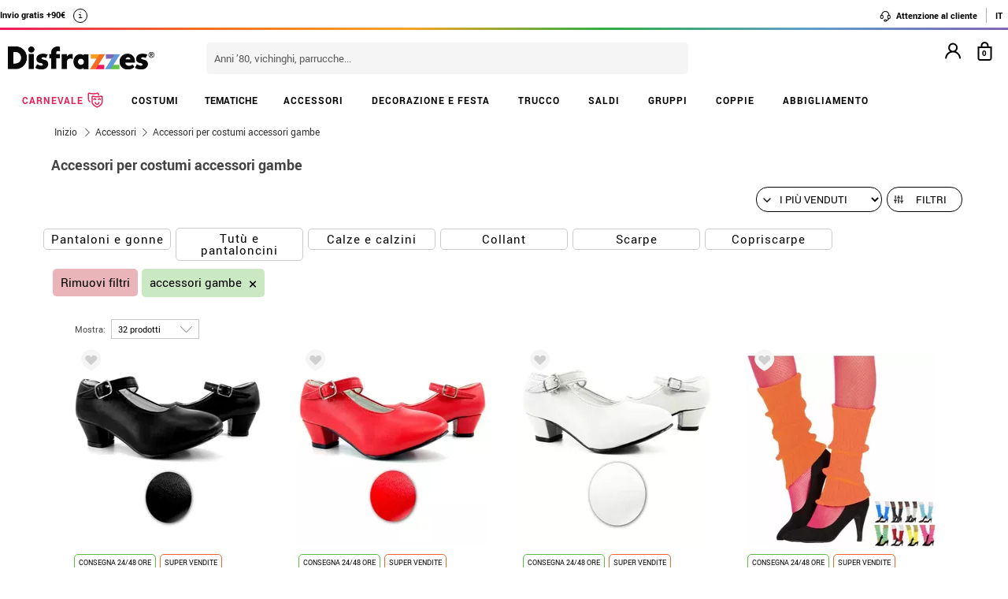

--- FILE ---
content_type: text/html; charset=UTF-8
request_url: https://www.disfrazzes.it/accessori-per-costumi/accessori-gambe/scarpe-e-copriscarpe/
body_size: 113498
content:
<!doctype html>
<!--[if lt IE 7]><html class="no-js lt-ie9 lt-ie8 lt-ie7" lang="en"> <![endif]-->
<!--[if (IE 7)&!(IEMobile)]><html class="no-js lt-ie9 lt-ie8" lang="en"><![endif]-->
<!--[if (IE 8)&!(IEMobile)]><html class="no-js lt-ie9" lang="en"><![endif]-->
<!--[if gt IE 8]><!-->
<html class="no-js" lang="it-IT" xmlns:fb="http://ogp.me/ns/fb#"><!--<![endif]-->
    <head>
        <meta charset="utf-8" />
        <!-- GO Anti-flicker -->
        <style>.async-hide { opacity: 0 !important} </style>
        <script>
            (function(a,s,y,n,c,h,i,d,e){s.className+=' '+y;
            h.end=i=function(){s.className=s.className.replace(RegExp(' ?'+y),'')};
            (a[n]=a[n]||[]).hide=h;setTimeout(function(){i();h.end=null},c);
            })(window,document.documentElement,'async-hide','dataLayer',4000,{'GTM-WHR8D2P':true});
        </script>
        <!-- GO Anti-flicker -->
        <!-- Google Tag Manager -->
        <script>
        (
            function(w,d,s,l,i){
                w[l]=w[l]||[];
                w[l].push({'gtm.start':new Date().getTime(),event:'gtm.js'});
                var f=d.getElementsByTagName(s)[0],j=d.createElement(s),dl=l!='dataLayer'?'&l='+l:'';
                j.async=true;j.src='https://www.googletagmanager.com/gtm.js?id='+i+dl;
                f.parentNode.insertBefore(j,f);
            }
        )(window,document,'script','dataLayer','GTM-WHR8D2P');
        <!-- End Google Tag Manager -->
        </script>
    <script>
    var config_topbar=0;//0=no mostrar; 1= mostrar; 2=fixed
    var datalayer_active=true;
    var filter_cookie_name='productfilter_zz';
    var product_search=false;
    var tiene_doofinder=true;
    var tiene_kimera=false;
</script><link rel="dns-prefetch" href="//www.facebook.com">
<link rel="dns-prefetch" href="//connect.facebook.net">
<link rel="dns-prefetch" href="//stats.g.doubleclick.net">
<link rel="dns-prefetch" href="//www.google.com">
<link rel="dns-prefetch" href="//www.google.es">
<link rel="dns-prefetch" href="//ajax.googleapis.com">
<link rel="dns-prefetch" href="//fonts.googleapis.com">
    <link rel="dns-prefetch" href="//cdn.doofinder.com">
    <link rel="dns-prefetch" href="//eu1-search.doofinder.com">
    <link rel="dns-prefetch" href="//www.googletagmanager.com">
<link rel="dns-prefetch" href="//fonts.gstatic.com">
<link rel="dns-prefetch" href="//static1.disfrazzes.com">
<link rel="dns-prefetch" href="//rtb-csync.smartadserver.com">
<link rel="dns-prefetch" href="//ads.yahoo.com">
<link rel="dns-prefetch" href="//p.adsymptotic.com">
    <link rel="dns-prefetch" href="//https://static-eu.oct8ne.com">
    <link rel="dns-prefetch" href="//frontal-eu.oct8ne.com">
    <link rel="dns-prefetch" href="//oct8necdneu.azureedge.net">
    <link rel="dns-prefetch" href="//backoffice-eu.oct8ne.com">
    <title>Accessori per costumi accessori gambe</title>
<meta name="description" content="Accessori per costumi accessori gambe - " />
<meta http-equiv="X-UA-Compatible" content="IE=edge,chrome=1" />
<meta http-equiv="cleartype" content="on"/>
<meta property="og:title" content="Accessori per costumi accessori gambe" />
<meta property="og:description" content="Accessori per costumi accessori gambe - " />
<meta property="og:url" content="https://www.disfrazzes.it/accessori-per-costumi/accessori-gambe/scarpe-e-copriscarpe/" />
<script>
    var url_ajax='https://www.disfrazzes.it/ajax/index.php';
    var url_ajax_varnish='https://www.disfrazzes.it/ajax/varnish.php';
            var url_prods_ajax='https://www.disfrazzes.it/ajax/get_html_items.php';
        var url_packs_ajax='https://www.disfrazzes.it/ajax/get_html_packs.php';
            var div_desplegar=[];
    var array_loadings=[];
    var loading=true;
    var width_limit_small=480;
    var width_limit=767;
    var width_limit_3=992;
    var width_limit_tablet=1200;
    var add_ok_time_out;
    var height_seo_min=200;
    var hover_open=false;
    var menu_open=false;
    var products={};
    var array_prods_sel=[];
    for(var i=1;i<=35;i++){
        products[i]=[];
    }
</script>
<style>
    /* css header */
    html, body, body div, span, object, iframe, h1, h2, h3, h4, h5, h6, p, blockquote, pre, abbr, address, cite, code, del, dfn, em, img, ins, kbd, q, samp, small, strong, sub, sup, var, b, i, dl, dt, dd, ol, ul, li, fieldset, form, label, legend, table, caption, tbody, tfoot, thead, tr, th, td, article, aside, figure, footer, header, hgroup, menu, nav, section, time, mark, audio, video{margin:0;padding:0;border:0;outline:0;font-size:100%;vertical-align:baseline;background:transparent}iframe[name="google_conversion_frame"]{display:none};article, aside, figure, footer, header, hgroup, nav, section, figcaption{display:block}.clearfix{*zoom:1}.clearfix:before, .clearfix:after{display:table;content:""}.clearfix:after{clear:both}.visuallyhidden.focusable:active, .visuallyhidden.focusable:focus{position:static;clip:auto;height:auto;width:auto;margin:0;overflow:visible}html{background:#ffffff;font-size:62.5%;-webkit-overflow-scrolling:touch;-webkit-tap-highlight-color:#f3f5f6;-webkit-text-size-adjust:100%;-ms-text-size-adjust:100%}body{margin:0;padding:0;width:100%;background-color:transparent;font-family:'Droid Sans', sans-serif;font-size:16px;font-size:1.6rem;line-height:1.5em;color:#444444;font-weight:normal;margin:0 auto}ol, ul, p{list-style:none;margin:0;padding:0}a, a > *{-webkit-transition:color 0.2s ease, background-color 0.3s ease, border 0.2s ease, opacity 0.2s ease-in-out;-moz-transition:color 0.2s ease, background-color 0.3s ease, border 0.2s ease, opacity 0.2s ease-in-out;-ms-transition:color 0.2s ease, background-color 0.3s ease, border 0.2s ease, opacity 0.2s ease-in-out;-o-transition:color 0.2s ease, background-color 0.3s ease, border 0.2s ease, opacity 0.2s ease-in-out;transition:color 0.2s ease, background-color 0.3s ease, border 0.2s ease, opacity 0.2s ease-in-out}a:hover.opacidad, button:hover.opacidad, img:hover.opacidad, div:hover.opacidad, article:hover.opacidad, span:hover.opacidad, input:hover.opacidad, li:hover.opacidad, p:hover.opacidad{opacity:0.8;filter:progid:DXImageTransform.Microsoft.Alpha(Opacity=80);-MS-filter:"progid:DXImageTransform.Microsoft.Alpha(Opacity=80)";filter:alpha(opacity=80)}.margin-left-none{margin-left:0 !important;padding-left:0 !important}.opacity-low{opacity:50%}.slick-prev, .slick-next, .slick-prev:before , .slick-next:before{width:34px;height:32px;display:block;z-index:9}.fancybox-navigation .fancybox-button--arrow_right{background:none}.fancybox-navigation .fancybox-button--arrow_right div{background:url(images/controls.png) no-repeat -37px -32px}.fancybox-navigation .fancybox-button--arrow_right div svg{display:none}.fancybox-navigation .fancybox-button--arrow_left{background:none}.fancybox-navigation .fancybox-button--arrow_left div{background:url(images/controls.png) no-repeat 0 -32px}.fancybox-navigation .fancybox-button--arrow_left div svg{display:none}.clearboth{clear:both;float:left}.h3-modal{display:block;font-size:35px;margin-left:0;margin-right:0;font-weight:bold}svg{max-width:200px}.naranja-carrito{color:#378c42 !important;font-size:14px !important;text-align:right !important}body > div.alt-fixed{min-height:113px}body > div .wrap{border-top:10px solid #F5F5F5}body > div .wrap-top{background:#fff;border-bottom:3px solid transparent;border-image:linear-gradient(90deg, #ed195e, #f46d20, #fea225, #2eae44, #5f9eca, #7f66b5);border-image-slice:1;float:left;width:100%}body > div .wrap.navidad{border-color:#e20a1e}body > div .wrap.halloween{border-color:#eb7d1c}body > div .wrap.carnaval{border-color:#2677aa}.body-fixed{padding-top:0px}.top{height:31px;z-index:999}.tel-gran a, .tel-gran p{font-size:20px !important;color:#F39D03 !important;vertical-align:top;background:none !important}.ui-tooltip{display:block;border:1px solid #F39D03 !important;border-radius:0px !important;width:240px;padding:5px 5px 5px 10px;font-size:14px !important}.volver-arribas{position:fixed;bottom:30px;right:5%;opacity:0.7;height:32px;background:none;border:none;z-index:9999999;font-size:35px}.theme-volver-arriba{--fa-secondary-opacity:1.0;--fa-primary-color:#fff;--fa-secondary-color:#f17918;cursor:pointer}.theme-volver-arriba:hover{--fa-secondary-color:#5f9eca}.volver-arribas svg{width:35px;cursor:pointer;vertical-align:top}.volver-arribas svg path.fa-primary{fill:#fff}.volver-arribas svg path.fa-secondary{fill:#f17918;opacity:1}.volver-arribas:hover svg path.fa-secondary{fill:#5f9eca}.wrap-carrito a.ir-al-carrito, .wrap-carrito p.ir-al-carrito{float:left;text-align:center;background:#f3a61a !important;width:47%;margin:5px 0px 5px 10px;height:30px;line-height:30px;cursor:pointer}.wrap-carrito a.ir-al-carrito:hover, .wrap-carrito p.ir-al-carrito:hover{opacity:80%}.wrap-carrito a.ir-a-caja, .wrap-carrito p.ir-a-caja{float:left;text-align:center;background:#49a052 !important;width:48%;margin:5px 0px 5px 3px;height:30px;line-height:30px;cursor:pointer}.wrap-carrito a.ir-a-caja:hover, .wrap-carrito p.ir-a-caja:hover{opacity:80%}#cart{float:right}.wrap-carrito a, .wrap-carrito p{color:#fff;text-decoration:none;font-size:0.9em;background:none !important;padding:0 !important}nav .carrito .controles{background:#833c70;height:36px;margin-top:-11px;padding-top:11px;margin-left:10px}nav .carrito .controles span{margin:0px;padding:0;display:block;float:left;height:30px;text-align:center;overflow:hidden;background:none !important}nav .carrito .controles span.productos{background:url(https://static1.disfrazzes.com/frontal/disfrazzes/img/shop.png) no-repeat 5px !important;background-size:30px !important;margin-left:5px}nav .carrito .controles span.btn{display:inline-block;width:61px}nav .carrito .controles span.btn a{display:inline-block;width:61px;height:46px;background:transparent url(https://static1.disfrazzes.com/frontal/disfrazzes/img/sprite-carrito.png) 0 0 no-repeat}nav .carrito .controles span.btn a b{display:block;text-indent:-9999em}nav .carrito .controles span.btn a:hover{background-position:0 -46px}nav .carrito .controles span.btn a.ocultar{background-position:0 -92px}nav .carrito .controles span.productos{width:46px;text-align:center;background:url(https://static1.disfrazzes.com/frontal/disfrazzes/img/separador.png) 100% 50% no-repeat}nav .carrito .controles span.productos b{display:block;color:#FFF;width:20px;height:20px;margin:0px 0 0 25px;line-height:2em;background:#651b57;-webkit-background-clip:padding-box;-webkit-border-radius:50%;-moz-border-radius:50%;border-radius:50%;font-size:10px}nav .carrito .controles span.precio-total{width:82px;font-size:1em;color:#fff}nav .carrito .controles span.precio-total b{font-weight:normal}nav .carrito .controles span.btn-comprar-small{width:116px;line-height:2.1em;font-family:'Rokkitt', sans-serif;font-size:1.4em;color:#FFF;background:url(https://static1.disfrazzes.com/frontal/disfrazzes/img/bg-botton-comprar-small.png) no-repeat}nav .carrito .controles span.btn-comprar-small a{display:inline-block;color:#FFF;text-decoration:none;text-indent:10px}nav .carrito .items{position:absolute;display:none;top:46px;right:0px;z-index:99;width:314px;border-top:0;background-color:#FFF;-webkit-box-shadow:rgba(0, 0, 0, 0.3) 0 1px 7px;-moz-box-shadow:rgba(0, 0, 0, 0.3) 0 1px 7px;box-shadow:rgba(0, 0, 0, 0.3) 0 1px 7px;border-color:#E5E5E5 #DBDBDB #D2D2D2}.lt-ie9 nav .carrito .items{border:1px solid #9a9c9d}nav .carrito .items .row{background-color:#FFF;margin:0px 11px 0 10px;padding:8px 0;border-bottom:1px solid #ebebec;font-size:.7em}nav .carrito .items .total-compra, nav .carrito .items .gastos-envio{border-bottom:none;padding:0px 0}nav .carrito .items .total-compra{padding-top:5px}nav .carrito .items .gastos-envio{padding-bottom:5px}nav .carrito .items .total{background:#ebebec;margin-bottom:10px}nav .carrito .items .total .text, nav .carrito .items .total .numbers{font-weight:bold}nav .carrito .items .total small{font-size:9px;color:#666;font-weight:normal}nav .carrito .items span.image, nav .carrito .items span.description, nav .carrito .items span.select, nav .carrito .items span.price-small{display:block;float:left;overflow:hidden}nav .carrito .items span.image{width:48px;height:42px}nav .carrito .items span.image img{width:97%;height:auto}nav .carrito .items span.description{margin:3px 4px;width:122px;height:36px;line-height:100%;text-align:left}nav .carrito .items span.description .talla{display:block;font-size:9px}nav .carrito .items span.select{margin:8px 0;width:50px;text-align:center}nav .carrito .items span.price-small{position:relative;margin:8px 0;width:60px;text-align:right;overflow:visible}nav .carrito .items span.price-small span.delete{display:block;width:16px;height:16px;position:absolute;top:-13px;right:-5px;background:transparent url(https://static1.disfrazzes.com/frontal/disfrazzes/img/sprite-carrito-borrar.png) top center;cursor:pointer;text-indent:-9999px}nav .carrito .items span.price-small span.delete:hover{background-position:0 -16px}nav .carrito .items span.text, nav .carrito .items span.numbers{float:left;overflow:hidden;font-size:1.2em}nav .carrito .items span.text{width:70%}nav .carrito .items span.numbers{width:26%;text-align:right}nav .carrito .items .total{border:0px}nav .carrito .btn-comprar-big{display:inline-block;padding:10px 0;width:100%;font-family:'Rokkitt', sans-serif;font-size:1.4em;text-align:center;background-color:#651b57;-webkit-background-clip:padding-box;-webkit-border-radius-top-left:0;-webkit-border-radius-top-right:0;-webkit-border-radius-bottom-right:10px;-webkit-border-radius-bottom-left:10px;-moz-border-radius:0 0 10px 10px;border-radius:0 0 10px 10px;background-image:-webkit-gradient(linear, left top, left bottom, from(rgb(169, 77, 143)), to(rgb(107, 36, 91)));background-image:-webkit-linear-gradient(top, rgb(169, 77, 143), rgb(107, 36, 91));background-image:-moz-linear-gradient(top, rgb(169, 77, 143), rgb(107, 36, 91));background-image:-o-linear-gradient(top, rgb(169, 77, 143), rgb(107, 36, 91));background-image:-ms-linear-gradient(top, rgb(169, 77, 143), rgb(107, 36, 91));background-image:linear-gradient(top, rgb(169, 77, 143), rgb(107, 36, 91))}nav .carrito .btn-comprar-big a{text-decoration:none;color:#FFF}#recogedor{margin-top:10px}.nubes{padding-bottom:1px;padding-top:12px;margin-bottom:0px}.franja-amarilla{background:rgba(255,220,15,0.32);padding:2px 0;max-width:1170px;margin:40px auto 15px auto;text-align:center;color:#84386d;font-size:14px;font-weight:bold;border-radius:7px;border:1px solid rgba(255, 220, 15, 0.77)}.franja-amarilla2{text-align:right;color:#84386d;font-size:11px;clear:both}.franja-amarilla3{color:#9b5681;font-size:.8em;margin:10px 5px}.cart-header{width:100%;display:block;float:left}.cart-header .bloque-logomenu{margin-bottom:15px;width:90%}.telefonier{float:left;margin-top:20px;font-family:'Roboto'}.telefonier a{text-decoration:none;color:#444;font-size:12px}.telefonier img{width:20px;vertical-align:middle;margin-right:10px}.devolucionier{float:right;margin-top:20px;font-family:'Roboto';color:#444;font-size:12px}.devolucionier img{width:20px;vertical-align:middle;margin-right:10px}.bloque-logomenu{float:left;width:91%}.bloque-logomenu .grid3{margin:0 30px 0 0}div.logo a, div.logo img{display:block;width:249px;height:0;font-size:1em;padding-top:68px;text-indent:-2000px;overflow:hidden;background:url('https://static1.disfrazzes.com/frontal/disfrazzes/img/logo-disfrazzes-black.png') no-repeat}.proceso-compra div.logo a, .proceso-compra div.logo img{background:url('https://static1.disfrazzes.com/frontal/disfrazzes/img/logo.png') no-repeat;background-size:190px}.topbar-fijo-alt{text-align:center;font-family:'Droid Sans', sans-serif;font-size:12px;height:30px;line-height:30px}.secondary-nav{padding:10px 0 10px 0;text-align:right}.secondary-nav a, .secondary-nav p, .secondary-nav span.tel{padding:1px 12px 1px 12px;color:#000;background:url(https://zzdevstatic1.disfrazzes.com/frontal/disfrazzes/img/separador.png) no-repeat 100% 50%;font-family:Roboto;font-weight:700;font-size:11px;line-height:17px;letter-spacing:0;vertical-align:middle}.secondary-nav a i{font-size:1.5em;margin-right:5px}.secondary-nav a svg{width:16px;vertical-align:middle;margin-right:3px}.secondary-nav a svg path{fill:#000}.secondary-nav a:hover svg path{fill:#66dcad}.secondary-nav p i{font-size:1.3em;margin-right:2px}.secondary-nav p svg{width:16px;vertical-align:middle;margin-right:3px}.secondary-nav p svg path{fill:#000}.secondary-nav p:hover svg path{fill:#8dd3ed}.rotate{position:relative;top:2px;-webkit-transition-duration:0.8s;-moz-transition-duration:0.8s;-o-transition-duration:0.8s;transition-duration:0.8s;-webkit-transition-property:-webkit-transform;-moz-transition-property:-moz-transform;-o-transition-property:-o-transform;transition-property:transform;overflow:hidden}.rotate:hover{-webkit-transform:rotate(33deg);-moz-transform:rotate(33deg);-o-transform:rotate(33deg)}.secondary-nav a:hover, .secondary-nav p:hover{color:#783C6E}/*.secondary-nav span.tel{padding-left:23px;background:url(https://static1.disfrazzes.com/frontal/disfrazzes/img/icon-phone-morado.png) no-repeat}*/ .secondary-nav .social{position:relative;top:3px}.secondary-nav #menuUser{display:inline-block}.secondary-nav #menuUser #user_hover, .secondary-nav #info_hover{display:inline-block;padding:1px 12px 1px 12px;font-size:12px;text-decoration:none;color:#eee;border-right:1px solid #bbb;cursor:default;height:16px;margin-bottom:7px;border-right:1px solid #bbb;line-height:20px;font-family:'Roboto'}.secondary-nav #menuUser #user_hover, .secondary-nav #info_hover #info_desplegar p{background:none}.secondary-nav #menuUser #user_hover #user_desplegar, .secondary-nav #info_hover #info_desplegar{padding:5px;border-right:0;background:none;position:absolute;box-shadow:rgba(0, 0, 0, 0.3) 0 1px 7px;border-color:#E5E5E5 #DBDBDB #D2D2D2;background:#fff;z-index:9;margin-left:-17px}.secondary-nav #menuUser #user_hover #user_desplegar a, .secondary-nav #info_hover #info_desplegar p{color:#000;display:table}.secondary-nav #menuUser #user_hover #user_desplegar a:hover, .secondary-nav #info_hover #info_desplegar p:hover{color:#FFC000}.secondary-nav #menuUser a, .secondary-nav #menuUser p{padding:0 0 0 5px;border-right:0;background:none}.secondary-nav #menuUser div{color:#eee}.secondary-nav #menuUser div:hover{color:#833c70}.searchbox{height:36px;padding:10px 0}.searchbox form{position:relative;display:block;margin:0 10px;height:40px}.searchbox form input.search{width:225px;border:0px;margin-left:8px;padding:8px 20px 5px 10px;font-size:1em;color:#651B57}.searchbox form input.search:focus{outline:0;color:#eee}::-webkit-input-placeholder,:-moz-placeholder{color:blue}.searchbox form input.submit{position:absolute;top:2px;right:1px;margin:1px;height:30px;padding:3px 19px 3px;font-family:'Rokkitt', serif;font-weight:normal;font-size:1.35em;color:#FFF;border:0;cursor:pointer;background-color:#a94d8f;background-image:-webkit-gradient(linear, left top, left bottom, from(rgb(169, 77, 143)), to(rgb(107, 36, 91)));background-image:-webkit-linear-gradient(top, rgb(169, 77, 143), rgb(107, 36, 91));background-image:-moz-linear-gradient(top, rgb(169, 77, 143), rgb(107, 36, 91));background-image:-o-linear-gradient(top, rgb(169, 77, 143), rgb(107, 36, 91));background-image:-ms-linear-gradient(top, rgb(169, 77, 143), rgb(107, 36, 91));background-image:linear-gradient(top, rgb(169, 77, 143), rgb(107, 36, 91));-webkit-background-clip:padding-box;background:#762D65 url(https://static1.disfrazzes.com/frontal/disfrazzes/img/search-submit.png) no-repeat 10px;background-size:20px}.lt-ie9 .searchbox form input.submit{top:0;height:36px}.search-mobil{width:25px !important;float:right !important;margin-top:13px !important}#dfclassic{position:fixed !important;left:0px !important;right:55px !important}.df-fullscreen{height:auto !important}.envio{display:block;width:100%;height:36px;padding:10px 0;position:relative;font-size:12px;color:#fff;background:rgb(240, 149, 27);background:-moz-linear-gradient(top, rgba(240, 149, 27, 1) 0%, rgba(235, 123, 28, 1) 100%);background:-webkit-gradient(linear, left top, left bottom, color-stop(0%, rgba(240, 149, 27, 1)), color-stop(100%, rgba(235, 123, 28, 1)));background:-webkit-linear-gradient(top, rgba(240, 149, 27, 1) 0%, rgba(235, 123, 28, 1) 100%);background:-o-linear-gradient(top, rgba(240, 149, 27, 1) 0%, rgba(235, 123, 28, 1) 100%);background:-ms-linear-gradient(top, rgba(240, 149, 27, 1) 0%, rgba(235, 123, 28, 1) 100%);background:linear-gradient(to bottom, rgba(240, 149, 27, 1) 0%, rgba(235, 123, 28, 1) 100%);filter:progid:DXImageTransform.Microsoft.gradient(startColorstr='#f0951b', endColorstr='#eb7b1c', GradientType=0);-webkit-background-clip:padding-box;border:0px solid #000000}.envio p{padding-left:95px;font-family:'Droid Sans', sans-serif;font-size:1.0em;background:url(https://static1.disfrazzes.com/frontal/disfrazzes/img/camion.png) no-repeat 30px 3px;line-height:0.8em;padding-top:7px}.envio p span{font-size:0.7em;background:none;padding-top:-20px}#animado div{display:none}.portes{display:block;width:100%;height:36px;padding:10px 0;position:relative;font-size:12px;color:#fff;background:rgb(240, 149, 27);background:-moz-linear-gradient(top, rgba(240, 149, 27, 1) 0%, rgba(235, 123, 28, 1) 100%);background:-webkit-gradient(linear, left top, left bottom, color-stop(0%, rgba(240, 149, 27, 1)), color-stop(100%, rgba(235, 123, 28, 1)));background:-webkit-linear-gradient(top, rgba(240, 149, 27, 1) 0%, rgba(235, 123, 28, 1) 100%);background:-o-linear-gradient(top, rgba(240, 149, 27, 1) 0%, rgba(235, 123, 28, 1) 100%);background:-ms-linear-gradient(top, rgba(240, 149, 27, 1) 0%, rgba(235, 123, 28, 1) 100%);background:linear-gradient(to bottom, rgba(240, 149, 27, 1) 0%, rgba(235, 123, 28, 1) 100%);filter:progid:DXImageTransform.Microsoft.gradient(startColorstr='#f0951b', endColorstr='#eb7b1c', GradientType=0);-webkit-background-clip:padding-box;border:0px solid #000000}.no-contrarr{font-size:11px !important;background:none !important;margin-top:-8px;display:block}img.banner-fiestas{position:absolute;top:15px;left:0px;display:none}img.banner-top{position:absolute;top:0px;left:0px;display:none}nav.primary-nav{margin:0px auto 0px;text-align:center;-webkit-background-clip:padding-box;background-image:-webkit-gradient(linear, left top, left bottom, from(rgb(234, 235, 235)), to(rgb(215, 216, 217)));background-image:-webkit-linear-gradient(top, rgb(234, 235, 235), rgb(215, 216, 217));background-image:-moz-linear-gradient(top, rgb(234, 235, 235), rgb(215, 216, 217));background-image:-o-linear-gradient(top, rgb(234, 235, 235), rgb(215, 216, 217));background-image:-ms-linear-gradient(top, rgb(234, 235, 235), rgb(215, 216, 217));background-image:linear-gradient(top, rgb(234, 235, 235), rgb(215, 216, 217));text-transform:uppercase;background:#000}nav.primary-nav a, nav.primary-nav p{display:block;float:left;padding:10px 18px;width:9.27%;font-size:.9em;text-decoration:none;background:url(https://static1.disfrazzes.com/frontal/disfrazzes/img/separador.png) repeat-y 100% 50%;height:30px;line-height:17px}nav.primary-nav a.boton-celebraciones, nav.primary-nav p.boton-celebraciones{background:#000;line-height:30px}nav.primary-nav a:hover nav.primary-nav p:hover{background-color:#D2D5D8;color:#333}/*nav.primary-nav a.active{background-color:#BABEC1;color:#fff}*/ nav.primary-nav a.active, nav.primary-nav p.active{background-color:#c35dad;background-image:-webkit-gradient(linear, left top, left bottom, from(rgb(207, 118, 187)), to(rgb(163, 46, 143)));background-image:-webkit-linear-gradient(top, rgb(207, 118, 187), rgb(163, 46, 143));background-image:-moz-linear-gradient(top, rgb(207, 118, 187), rgb(163, 46, 143));background-image:-o-linear-gradient(top, rgb(207, 118, 187), rgb(163, 46, 143));background-image:-ms-linear-gradient(top, rgb(207, 118, 187), rgb(163, 46, 143));background-image:linear-gradient(top, rgb(207, 118, 187), rgb(163, 46, 143));color:#fff}nav.primary-nav a.disfraces-descuento, nav.primary-nav p.disfraces-descuento{position:relative;font-size:1.0em;font-weight:normal;text-indent:0px;color:#FFF;text-transform:uppercase;background:none;background-image:none;background-color:#F01B5F;background-image:-webkit-gradient(linear, left top, left bottom, from(rgb(240, 27, 95)), to(rgb(209, 22, 82)));background-image:-webkit-linear-gradient(top, rgb(240, 27, 95), rgb(209, 22, 82));background-image:-moz-linear-gradient(top, rgb(240, 27, 95), rgb(209, 22, 82));background-image:-o-linear-gradient(top, rgb(240, 27, 95), rgb(209, 22, 82));background-image:-ms-linear-gradient(top, rgb(240, 27, 95), rgb(209, 22, 82));background-image:linear-gradient(top, rgb(240, 27, 95), rgb(209, 22, 82));-webkit-background-clip:padding-box;line-height:30px;width:9.33%;/*position:relative;font-size:1.0em;font-weight:bold;color:#FFF;text-transform:uppercase;background-image:none;background-color:#F01B5F;background-image:-webkit-gradient(linear, left top, left bottom, from(rgb(240,27,95)),to(rgb(209,22,82)));background-image:-webkit-linear-gradient(top, rgb(240,27,95), rgb(209,22,82));background-image:-moz-linear-gradient(top, rgb(240,27,95), rgb(209,22,82));background-image:-o-linear-gradient(top, rgb(240,27,95), rgb(209,22,82));background-image:-ms-linear-gradient(top, rgb(240,27,95), rgb(209,22,82));background-image:linear-gradient(top, rgb(240,27,95), rgb(209,22,82));-webkit-background-clip:padding-box;-webkit-border-radius-top-left:0;-webkit-border-radius-top-right:10px;-webkit-border-radius-bottom-right:10px;-webkit-border-radius-bottom-left:0;-moz-border-radius:0 10px 10px 0;border-radius:0 10px 10px 0;*/}/*nav.primary-nav a.disfraces-descuento{position:relative;background-color:#651b57;font-size:1.0em;font-weight:bold;color:#FFF;text-transform:uppercase;background-image:none;background-color:#651b57;background-image:-webkit-gradient(linear, left top, left bottom, from(rgb(169, 77, 143)),to(rgb(107, 36, 91)));background-image:-webkit-linear-gradient(top, rgb(169, 77, 143), rgb(107, 36, 91));background-image:-moz-linear-gradient(top, rgb(169, 77, 143), rgb(107, 36, 91));background-image:-o-linear-gradient(top, rgb(169, 77, 143), rgb(107, 36, 91));background-image:-ms-linear-gradient(top, rgb(169, 77, 143), rgb(107, 36, 91));background-image:linear-gradient(top, rgb(169, 77, 143), rgb(107, 36, 91));-webkit-background-clip:padding-box;-webkit-border-radius-top-left:0;-webkit-border-radius-top-right:10px;-webkit-border-radius-bottom-right:10px;-webkit-border-radius-bottom-left:0;-moz-border-radius:0 10px 10px 0;border-radius:0 10px 10px 0}*/ nav.primary-nav li:last-child a.active{background-color:#c35dad;background-image:-webkit-gradient(linear, left top, left bottom, from(rgb(207, 118, 187)), to(rgb(163, 46, 143)));background-image:-webkit-linear-gradient(top, rgb(207, 118, 187), rgb(163, 46, 143));background-image:-moz-linear-gradient(top, rgb(207, 118, 187), rgb(163, 46, 143));background-image:-o-linear-gradient(top, rgb(207, 118, 187), rgb(163, 46, 143));background-image:-ms-linear-gradient(top, rgb(207, 118, 187), rgb(163, 46, 143));background-image:linear-gradient(top, rgb(207, 118, 187), rgb(163, 46, 143))}nav.primary-nav a.disfraces-descuento span, nav.primary-nav p.disfraces-descuento span{position:absolute;top:7px;left:-20px;display:inline-block;width:40px;height:29px}.lt-ie9 nav.primary-nav a.disfraces-descuento span, .lt-ie9 nav.primary-nav p.disfraces-descuento span{left:-35px}nav.primary-nav a.superbarato, nav.primary-nav p.superbarato{position:relative;background-color:#651b57;font-size:.8em;font-weight:bold;text-indent:35px;color:#FFF;text-transform:uppercase;background-image:none;background-color:#651b57;background-image:-webkit-gradient(linear, left top, left bottom, from(rgb(169, 77, 143)), to(rgb(107, 36, 91)));background-image:-webkit-linear-gradient(top, rgb(169, 77, 143), rgb(107, 36, 91));background-image:-moz-linear-gradient(top, rgb(169, 77, 143), rgb(107, 36, 91));background-image:-o-linear-gradient(top, rgb(169, 77, 143), rgb(107, 36, 91));background-image:-ms-linear-gradient(top, rgb(169, 77, 143), rgb(107, 36, 91));background-image:linear-gradient(top, rgb(169, 77, 143), rgb(107, 36, 91));-webkit-background-clip:padding-box;-webkit-border-radius-top-left:0;-webkit-border-radius-top-right:10px;-webkit-border-radius-bottom-right:10px;-webkit-border-radius-bottom-left:0;-moz-border-radius:0 10px 10px 0;border-radius:0 10px 10px 0}nav.primary-nav a.superbarato span, nav.primary-nav p.superbarato span{position:absolute;top:7px;left:-20px;display:inline-block;width:40px;height:29px}nav.primary-nav li:first-child a.active{background-color:#c35dad;background-image:-webkit-gradient(linear, left top, left bottom, from(rgb(207, 118, 187)), to(rgb(163, 46, 143)));background-image:-webkit-linear-gradient(top, rgb(207, 118, 187), rgb(163, 46, 143));background-image:-moz-linear-gradient(top, rgb(207, 118, 187), rgb(163, 46, 143));background-image:-o-linear-gradient(top, rgb(207, 118, 187), rgb(163, 46, 143));background-image:-ms-linear-gradient(top, rgb(207, 118, 187), rgb(163, 46, 143));background-image:linear-gradient(top, rgb(207, 118, 187), rgb(163, 46, 143))}.lt-ie9 nav.primary-nav a.superbarato span, .lt-ie9 nav.primary-nav p.superbarato span{left:-35px}/* sidebar */ aside.filters div{margin-bottom:15px}aside.filters h3{margin-bottom:10px;text-indent:10px;font-family:'Rokkitt', serif;font-size:1.25em;color:#651b57;border-bottom:2px solid #651b57}nav.primary-nav ul li .desplegable a, nav.primary-nav ul li .desplegable p{width:1125px;background:none;border-radius:0px}nav.primary-nav ul li .desplegable a span, nav.primary-nav ul li .desplegable p span{display:block;text-align:left;color:#833c70;font-size:20px;margin-left:20px;margin-bottom:10px;height:8px}nav.primary-nav ul li .desplegable a span:hover, nav.primary-nav ul li .desplegable p span:hover{color:#999}nav.primary-nav ul li .desplegable{display:none}nav.primary-nav ul li:hover .desplegable{display:block;background:#fff;position:absolute;margin-top:50px;width:1160px;z-index:99999999;border:1px solid #ccc;padding:0;left:0}nav.primary-nav ul li:hover .desplegable .background-apartado{padding:10px 9px}nav.primary-nav ul li ul{background:#fff;width:230px;float:left;margin-top:10px}nav.primary-nav ul li ul.menu-sub-seccion{border-left:1px solid #833c70}nav.primary-nav ul li ul.menu-sub-seccion b a, nav.primary-nav ul li ul.menu-sub-seccion b a:hover{background:none;padding:0;border:none;text-align:left;margin-left:15px;width:180px;color:#833c70}nav.primary-nav ul li ul li{text-align:left;border-radius:0px;float:left;width:230px;margin-bottom:5px}nav.primary-nav ul li ul li a, nav.primary-nav ul li ul li p{background:#D2D5D8;border-radius:0px;padding:0 10px;cursor:pointer;font-size:12px;line-height:16px;color:#833c70;text-transform:capitalize}.desplegable-celebraciones{width:200px !important}nav.primary-nav ul li .desplegable-celebraciones a{width:180px}nav.primary-nav ul li div.desplegable-celebraciones ul{width:150px}nav.primary-nav ul li div.desplegable-celebraciones ul li{width:150px;margin-bottom:0px}nav.primary-nav ul li div.desplegable-celebraciones ul li a{width:150px !important;height:22px;text-transform:none}nav.primary-nav ul li ul li a:first-child, nav.primary-nav ul li ul li p:first-child{border-radius:0px}nav.primary-nav ul li ul li a:hover, nav.primary-nav ul li ul li p:hover{background:#833c70;border-radius:0px;color:#fff}nav.primary-nav ul li ul li ul, nav.primary-nav ul li ul li:hover ul li ul{display:none !important}nav.primary-nav ul li ul li:hover ul, nav.primary-nav ul li ul li ul li:hover ul{display:block !important;position:absolute;width:460px;z-index:3;float:left;margin-top:0px;padding:5px 10px;margin-left:170px;border:1px solid #833c70}nav.primary-nav ul li ul li:hover ul.quinta{margin-left:-170px}nav.primary-nav ul li ul li ul li{border-radius:0px}nav.primary-nav ul li ul li ul li a{width:135px;font-size:12px}nav.primary-nav ul li a.submenu{background:url(https://static1.disfrazzes.com/frontal/disfrazzes/img/plus.png) no-repeat 0px -11px;background-size:40px;padding-left:32px}nav.primary-nav ul li a.directo{background:url(https://static1.disfrazzes.com/frontal/disfrazzes/img/arrow-forward.png) no-repeat 0px -11px;background-size:40px;padding-left:32px}nav.primary-nav ul li a.submenu:hover{background:#833c70 url(https://static1.disfrazzes.com/frontal/disfrazzes/img/plusw.png) no-repeat 0px -11px;background-size:40px;padding-left:32px}nav.primary-nav ul li a.directo:hover{background:#833c70 url(https://static1.disfrazzes.com/frontal/disfrazzes/img/arrow-forwardw.png) no-repeat 0px -11px;background-size:40px;padding-left:32px}nav.primary-nav .imgs ul li a{background:none;height:42px}nav.primary-nav .imgs ul li a img{vertical-align:middle}nav.primary-nav .imgs ul li a:hover{background:#833c70}select{width:80%;padding:2%;font-size:.8em;text-align:center;background:#FFF;border:1px solid #C4C5C7;-webkit-background-clip:padding-box;-webkit-border-radius:6px;-moz-border-radius:6px;border-radius:6px}select:hover{outline:0;background-color:#DDDEE1}select:focus{outline:0;border:1px solid #78787A}input[type=text], input[type=password]{-webkit-transition:all 200ms linear;-moz-transition:all 200ms linear;-ms-transition:all 200ms linear;-o-transition:all 200ms linear;transition:all 200ms linear}.container{width:1170px;overflow:visible;position:relative;clear:both;margin:0 auto}.container_header{max-width:1440px;overflow:visible;position:relative;clear:both;margin:0 auto;padding:0 10px}.container_header marquee{max-width:67%;float:left;margin-top:4px}.container_header marquee p{background:none}.container_bs-fluid-padding-seven{padding:0 7px}.grid1, .grid2, .grid3, .grid3-special, .grid4, .grid5, .grid6, .grid7, .grid8, .grid9, .grid10, .grid11, .grid12{float:left;margin-left:30px}.grid1{width:54px}.grid2{width:138px}.grid3{width:222px}.grid3-special{width:222px}.grid4{width:306px}.grid5{width:390px}.grid6{width:474px}.grid7{width:558px}.grid8{width:642px}.grid9{width:726px}.grid10{width:810px}.grid11{width:894px}.grid12{width:978px}.grid13{width:1170px}.first{margin-left:0;clear:left}#main .wrap{border-color:#ECEBE9!important}.wrap-top-fixed{position:fixed;z-index:99999999;width:100%;top:0px}.wrap-top-fixed nav nav, .wrap-top-fixed #info_hover, .wrap-top-fixed #share, .wrap-top-fixed .tel-gran, .wrap-top-fixed .idiomas, .wrap-top-fixed .rate_stars_top{}.secondary-nav{padding:7px 0 4px 0}.wrap-top-fixed .secondary-nav{padding:4px 0 5px 0}#animado{float:left;font-size:12px;width:15%;text-align:left;color:#fff}#animado div{display:inline-block}#animado div.envio, #animado div.portes{background:none;color:#fff;text-align:left;width:auto;padding:0px;height:10px}#animado div.envio p, #animado div.portes p{background:none;padding-left:0px;font-family:'Roboto';padding-right:2px;font-family:Roboto;font-weight:700;font-size:11px;line-height:17px;letter-spacing:0%;vertical-align:middle}#animado div.envio p:hover, #animado div.portes p:hover{color:#181818}#animado div.envio strong{}#animado .info-entrega{border:1px solid #000;width:16px;text-align:center;border-radius:11px;color:#000;height:16px;cursor:context-menu;font-family:monospace;padding:0;margin:0;line-height:16px;font-size:10px;display:inline-block;vertical-align:middle;margin-left:5px}#animado .info-entrega div{display:none;position:absolute !important;width:300px !important;margin-left:-325px !important;background:#fff !important;color:#000 !important;padding:20px !important;border:1px solid #eaebeb !important;font-size:12px !important;text-align:left !important;font-family:'Roboto' !important;z-index:99999999999 !important;min-height:35px !important}#animado .info-entrega:hover{}#animado .info-entrega:hover div{display:block}.rate_stars_top{float:left}.rate_stars_top .rateYoShop{float:left;margin-top:3px}.rate_stars_top span.star_text{font-size:12px;color:#eee;font-family:'Roboto'}.rate_stars_top span.star_text span span{color:#F3A61A}.link-att{font-family:'Roboto';display:inline-block;font-size:15px;font-weight:600}.link-att img{width:19px;margin-right:5px;vertical-align:text-bottom}.link-att a:hover, .link-att p:hover{color:#66dcad}.secondary-nav #info_hover #info_desplegar{text-align:left;width:185px;top:30px;background:linear-gradient(to bottom, #3C3C3B 0px,#3C3C3B 6px, #D8D8D8 6px, #D8D8D8 10px, #3C3C3B 10px,#3C3C3B 100%);padding-top:15px}.secondary-nav #info_hover #info_desplegar p{color:#fff;cursor:pointer;font-size:11px}.secondary-nav #menuUser #user_hover, .secondary-nav #info_hover{padding:1px 30px 4px 12px;background:url(https://static1.disfrazzes.com/frontal/disfrazzes/img/arrow-menu-sup.jpg) no-repeat 120px 9px;background-size:10px;margin-bottom:6px}.recogedor-fixed{position:fixed;z-index:9999999;top:30px;width:100%}.recogedor-fixed .nubes{height:102px;padding-top:0px;padding-bottom:6px;box-shadow:rgba(0, 0, 0, 0.3) 0px 2px 7px}.recogedor-fixed .nubes nav.primary-nav.menu-oculto{display:none}#share{background:url(https://static1.disfrazzes.com/frontal/disfrazzes/img/share-r.png) no-repeat;position:relative;background-size:20px 20px;width:20px;height:20px;vertical-align:text-bottom;margin:0 10px;border-right:1px solid #bbb;padding-right:14px}#share:hover{background:url(https://static1.disfrazzes.com/frontal/disfrazzes/img/share-rh.png) no-repeat;background-size:20px 20px}.secondary-nav .at-share-tbx-element{position:absolute;width:33px;background:#3C3C3B;z-index:100;padding:7px 0px !important;right:3px;top:21px;border-top:3px solid #3C3C3B;background:#3C3C3B;border:1px solid #fff}.tel-gran{border-right:1px solid #bbb;padding-right:0px}.tel-gran p{padding:0px;padding-bottom:7px;width:20px;height:15px;vertical-align:middle;margin-top:-1px;display:inline-block}.tel-gran p#tel-gran-tool{background:url(https://static1.disfrazzes.com/frontal/disfrazzes/img/telefono-r.png) no-repeat !important;background-size:20px 20px !important}.tel-gran p#sob-gran-tool{background:url(https://static1.disfrazzes.com/frontal/disfrazzes/img/sobre-r.png) no-repeat !important;background-size:20px 20px !important}.tel-gran a{font-size:12px!important;padding:0 5px 0 0px;font-family:'Roboto';color:#FFC000 !important;font-weight:bold}.tel-gran p:hover{background:url(https://static1.disfrazzes.com/frontal/disfrazzes/img/telefono-rh.png) no-repeat !important;background-size:20px 20px !important;width:20px;height:16px;vertical-align:middle;margin-top:-1px;display:inline-block}.tel-gran .tel-gran-desplegar{display:none;position:absolute;width:271px;padding:10px;font-size:12px !important;color:#fff;z-index:9;right:65px;text-align:center;font-family:'Roboto';line-height:20px;text-align:left;top:30px;background:#3c3c3b;border:1px solid #fff}.idiomas{padding-bottom:0px;display:inline-block}.idiomas #idiomas-tool{display:block}.idiomas #idiomas-tool:hover{color:#8dd3ed;cursor:pointer}.idiomas a, .idiomas p{background:none;padding:1px 7px 1px 7px;display:inline;color:#000}.idiomas a img, .idiomas p img{width:19px;vertical-align:middle;margin-top:-4px;cursor:pointer;padding:0 5px 0 10px;float:right;margin-top:2px}.idiomas .idiomas-desplegar{display:none;position:absolute;padding:5px 5px 5px 5px;background-color:#fff !important;z-index:9;right:9px;width:auto;text-align:left;margin-top:5px;background:#fff;border:1px solid #fff}.idiomas .idiomas-desplegar a, .idiomas .idiomas-desplegar p{padding:0;border:none;color:#000;display:block;cursor:pointer;padding-left:20px;margin-left:5px;display:flow-root}.idiomas .idiomas-desplegar a:hover, .idiomas .idiomas-desplegar p:hover{color:#1ba3bd}.idiomas .idiomas-desplegar a.actiu, .idiomas .idiomas-desplegar p.actiu{background:url(https://static1.disfrazzes.com/frontal/disfrazzes/img/header_atcliente_hover_check.png) no-repeat 0px 5px;background-size:12px}.idiomas .idiomas-desplegar-triangulo{display:none;width:0;height:0;border-left:20px solid transparent;border-bottom:10px solid #fff;float:right;position:absolute;right:9px;margin-top:-5px}body > div .wrap{border-top:3px solid #D8D8D8}#recogedor{margin-top:0}.nubes{padding-top:3px;margin-bottom:0px;background:#fff;padding-bottom:0px}.search{width:58%;display:inline-block;float:none}.searchbox{height:36px;padding:16px 0}.searchbox form{margin:0px;background:#f5f5f5;border-radius:5px}.searchbox form input.submit{background:url(https://static1.disfrazzes.com/frontal/disfrazzes/img/lupa.png) no-repeat 10px;background-size:25px}#doofinder{left:0px !important}div.logo a, div.logo img{margin:20px 0 0 0;padding-top:34px;width:186px;background-size:186px}.proceso-compra div.logo a, .proceso-compra div.logo img{margin:13px auto 0 auto}div.logo span{font-family:'Roboto';font-size:10px;margin:0 auto;display:table;line-height:9px;color:#fff}.wrap-carrito .carrito .items span.image{width:58px;height:52px;display:block;float:left;overflow:hidden}.wrap-carrito .carrito .items span.image img{width:97%;height:auto}#menuUser{float:right;margin-right:0px;font-family:'Roboto'}#menuUser a, #menuUser p{/*background:url(https://static1.disfrazzes.com/frontal/disfrazzes/img/user-circle-solid.png) no-repeat 50% 13px!important;background-size:40px!important;text-align:center;*/ padding-top:15px;display:inline-block;font-size:16px;text-decoration:none;color:#fff;cursor:pointer;min-width:40px}#menuUser a:hover, #menuUser p:hover{/*background:url(https://static1.disfrazzes.com/frontal/disfrazzes/img/user-circle-solid.png) no-repeat 50% 13px !important;background-size:40px !important;font-weight:600;*/}#menuUser i{font-size:40px;display:table;margin:0 auto 10px auto}#menuUser i:hover{color:#f3a61a}#menuUser svg{height:24px;display:table;margin:0 auto 10px auto}#menuUser svg path{fill:#000}#menuUser:hover svg path{fill:#f3a61a}#menuUser i#toggle-password, #menuUser i#toggle-password-registro{color:#ccc;float:right;margin-top:-36px;position:relative;font-size:20px;margin-right:8px;cursor:pointer}#menuUser span#toggle-password, #menuUser span#toggle-password-registro{color:#ccc;float:right;margin-top:-36px;position:relative;font-size:20px;margin-right:8px;cursor:pointer}#menuUser span#toggle-password svg, #menuUser span#toggle-password-registro svg{height:20px}#menuUser span#toggle-password svg path, #menuUser span#toggle-password-registro svg path{fill:#ccc}#menuUser:hover span#toggle-password svg path{fill:#ccc}#menuUser #btn_google_custom i:hover, #menuUser #btn_facebook_custom i:hover{color:#3f3e3e;background:#fff}#menuUser a span, #menuUser p span{display:table;margin:0 auto;font-weight:600;line-height:16px;font-size:12px}#menuUser a:hover, #menuUser p:hover{color:#f3a61a}.griset{color:#ccc}#menuUser #menu_user{float:right}#menuUser #menu_user.menu-login #menu_user_desplegar-back{background:#0000008a;width:100vw;position:fixed;height:100vh;z-index:9999999;left:0;top:0}#menuUser #menu_user.menu-login #menu_user_desplegar-box{position:fixed;width:300px;z-index:99999999;top:10%;left:50%;margin-top:-80px;margin-left:-150px;display:block}#menuUser #menu_user.menu-login #menu_user_desplegar-box .close-login{float:right;z-index:999999;width:25px;height:25px;padding:5px;min-width:0;position:relative;margin:-15px -15px 0 0;background-image:url(fancybox_sprite.png)}#menuUser #menu_user a{margin-left:0}#menuUser .login_header{position:absolute;z-index:99999;background:linear-gradient(to bottom,#3f3e3e 0,#3f3e3e 300px,#565656 300px,#565656 100%);padding:15px 20px 0;font-family:'Roboto';right:0;max-width:302px;box-shadow:rgba(0,0,0,0.3) 0 5px 13px}#menuUser .login_header.from_wishlist{background:linear-gradient(to bottom,#3f3e3e 0,#3f3e3e 390px,#565656 390px,#565656 100%)}#menuUser #form_recover.login_header{background:linear-gradient(to bottom,#3f3e3e 0,#3f3e3e 245px,#565656 245px,#565656 100%)}#menuUser .login_header #txt_wishlist{color:#fff;font-size:12px;text-align:center}#menuUser .login_header .titulo_login{color:#f3a61a;text-align:center;font-size:12px;margin-bottom:10px;font-weight:600;width:100%;display:inline-block}#menuUser .login_header label{font-size:14px;font-family:'Roboto';font-weight:600;padding:10px 0}#menuUser .login_header input{position:relative;width:95%;padding:5px 2%;border:1px solid #999;margin-bottom:10px;background:#3c3c3c;height:24px;color:#fff;-webkit-text-fill-color:#fff;-webkit-box-shadow:0 0 0px 1000px #3c3c3c inset}#menuUser #form_registro_menu{background:#555;position:initial;box-shadow:none;margin-bottom:20px}#menuUser #form_registro_menu input{background:#555;box-shadow:none}#menuUser .login_header input:-webkit-autofill, #menuUser .login_header input:-webkit-autofill:hover, #menuUser .login_header input:-webkit-autofill:focus{position:relative;width:95%;padding:5px 2%;border:1px solid #999;margin-bottom:10px;background:#3c3c3c;height:24px;color:#fff;-webkit-text-fill-color:#fff;-webkit-box-shadow:0 0 0px 1000px #3c3c3c inset}#menuUser .login_header button{height:34px;text-align:center;color:#3c3c3c;border:1px solid #fff;background:transparent;font-size:14px;cursor:pointer;overflow:hidden;background-color:#fff;font-family:'Roboto';font-weight:600;width:100%;text-transform:uppercase}#menuUser .login_header button:hover{color:#fff;background:#3c3c3c}#menuUser .login_header span.btn{display:initial}#menuUser .login_header p{background:none !important;padding:0;height:40px;line-height:16px;width:100%;margin:0 0 15px 0;font-size:13px;color:#9d9d9d}#menuUser .login_header p:hover{text-decoration:underline;color:#fff}#menuUser .login_header p span{line-height:40px}#menuUser .login_header p.new-user{background:transparent !important;font-size:14px;color:#fff;font-family:'Roboto';font-weight:600;border-bottom:0;border:1px solid #fff;text-transform:uppercase}#menuUser .login_header p.new-user:hover{text-decoration:none;background:#fff !important;color:#3c3c3c}#menuUser .login_header p.new-user span{width:100%;height:100%;text-align:center}#menuUser #btn_google_custom, #menuUser #btn_facebook_custom{border:1px solid #fff;color:#fff;text-align:center;cursor:pointer;height:37px;font-size:20px;width:48%;float:right;margin-bottom:10px}#menuUser #btn_google_custom i, #menuUser #btn_facebook_custom i{font-size:20px;width:101%;height:100%;line-height:36px}#menuUser #btn_google_custom svg, #menuUser #btn_facebook_custom svg{height:20px;margin-top:8px}#menuUser #btn_google_custom svg path, #menuUser #btn_facebook_custom svg path{fill:#fff}#menuUser:hover #btn_google_custom svg path, #menuUser:hover #btn_facebook_custom svg path{fill:#fff}#menuUser #btn_google_custom:hover svg path, #menuUser #btn_facebook_custom:hover svg path{fill:#3f3e3e}#menuUser #btn_facebook_custom{float:left}#menuUser .login_header #response_recover_ok, #menuUser .login_header #response_recover_fail{color:#fff;text-align:center}#menuUser .login_header #response_recover_ok p, #menuUser .login_header #response_recover_fail p{color:#fff;cursor:initial}#menuUser .login_header #response_recover_ok p:hover, #menuUser .login_header #response_recover_fail p:hover{text-decoration:none}#menuUser .menu-perfil .login_header p{border-bottom:0;font-size:14px;text-align:left;margin-bottom:0}#menuUser .menu-perfil .perfil-desplegable p{color:#fff;font-size:16px;text-transform:uppercase;padding:5px 0}#menuUser .menu-perfil .perfil-desplegable p:hover{text-decoration:none;color:#f3a61a}#menuUser .menu-perfil .perfil-desplegable i{color:#ccc;font-size:22px;float:left;margin-right:15px;width:28px;text-align:center}#menuUser .menu-perfil .perfil-desplegable svg{color:#ccc;height:22px;float:left;margin-right:15px;width:28px;text-align:center}#menuUser .menu-perfil .perfil-desplegable svg path{fill:#ccc}#menuUser:hover .menu-perfil .perfil-desplegable svg path{fill:#ccc}#menuUser .menu-perfil .perfil-desplegable span{float:left;line-height:24px;display:table !important}.img-cuenta div.img-cuenta-boton svg{height:20px}.usuario-registro .usuario-registro-menu li a svg{height:18px;width:20px}.usuario-registro .usuario-registro-box svg{height:25px}.usuario-registro .usuario-registro-menu li span svg{height:14px}.usuario-registro .usuario-registro-pretitle svg, .usuario-registro .usuario-registro-pretitle a svg{height:12px}.usuario-registro-box-gradient form input[type=checkbox] ~ span svg, .usuario-registro-box-gradient #form_pass input[type=checkbox] ~ span svg, .usuario-registro-box-gradient #form_recover input[type=checkbox] ~ span svg{height:17px}#form_pass #toggle-password-old svg, #form_pass #toggle-password-new svg, #form_pass #toggle-password-new-2 svg{height:16px}.usuario-registro .usuario-registro-box-linkdato svg{height:14px}.wrap-carrito .carrito .controles{background:none;height:36px;margin-top:0px;padding-top:15px}.wrap-carrito .carrito .controles span{margin:0px;padding:0;display:block;float:left;height:60px;text-align:center;overflow:hidden;background:none !important}.wrap-carrito .carrito .controles span.btn{display:inline-block;width:61px}.wrap-carrito .carrito .controles span.btn a{display:inline-block;width:61px;height:46px;background:transparent url(https://static1.disfrazzes.com/frontal/disfrazzes/img/sprite-carrito.png) 0 0 no-repeat}.wrap-carrito .carrito .controles span.btn a b{display:block;text-indent:-9999em}.wrap-carrito .carrito .controles span.btn a:hover{background-position:0 -46px}.wrap-carrito .carrito .controles span.btn a.ocultar{background-position:0 -92px}.wrap-carrito .carrito .controles span.productos{/*background:url(https://static1.disfrazzes.com/frontal/disfrazzes/img/shopping.png) no-repeat 50% 4px !important;background-size:35px !important;*/ min-width:40px;text-align:center;height:90px;font-size:10px;color:#fff;cursor:pointer;font-size:16px}.wrap-carrito .carrito .controles span.productos:hover{/*background:url(https://static1.disfrazzes.com/frontal/disfrazzes/img/shopping.png) no-repeat 50% 4px !important;background-size:35px !important;*/}.wrap-carrito .carrito .controles span.productos i{font-size:40px;display:table;margin:0 auto 10px auto}.wrap-carrito .carrito .controles span.productos i:hover{color:#f3a61a}.wrap-carrito .carrito .controles span.productos svg{height:24px;display:table;margin:0 auto 10px auto}.wrap-carrito .carrito .controles span.productos svg path{fill:#000}.wrap-carrito:hover .carrito .controles span.productos svg path{fill:#f3a61a}.wrap-carrito .carrito .controles span.productos:hover{color:#f3a61a}.wrap-carrito .carrito .controles span.productos b{display:block;color:#000;width:20px;height:20px;margin:0px 0 0 10px;line-height:3em;font-size:10px;position:absolute}.wrap-carrito .carrito .controles span.productos span{display:table;margin:0 auto;font-family:'Roboto';text-transform:uppercase;font-weight:600;float:none;height:auto;line-height:16px;font-size:12px}.wrap-carrito .carrito .controles span.precio-total{width:82px;font-size:1em;color:#fff;display:none}.wrap-carrito .carrito .controles span.precio-total b{font-weight:normal}.wrap-carrito .carrito .controles span.btn-comprar-small{width:116px;line-height:2.1em;font-family:'Rokkitt', sans-serif;font-size:1.4em;color:#FFF;background:url(https://static1.disfrazzes.com/frontal/disfrazzes/img/bg-botton-comprar-small.png) no-repeat}.wrap-carrito .carrito .controles span.btn-comprar-small a{display:inline-block;color:#FFF;text-decoration:none;text-indent:10px}.wrap-carrito .carrito .items{position:absolute;display:none;top:50px;right:0px;z-index:9999999;width:500px;border-top:0;background-color:#FFF;border:2px solid #F6F6F6;font-family:'Roboto';max-height:70vh;overflow-y:scroll;overflow-x:hidden}.lt-ie9 .wrap-carrito .carrito .items{border:1px solid #9a9c9d}.wrap-carrito .carrito .items .row{background-color:#FFF;margin:0px 11px 0 10px;padding:6px 0;border-bottom:1px solid #ebebec;font-size:.8em}.wrap-carrito .carrito .items .total-compra, nav .carrito .items .gastos-envio{border-bottom:none;padding:0px 0}.wrap-carrito .carrito .items .total-compra{padding-top:5px;text-align:right}.wrap-carrito .carrito .items .total-compra .info-entrega{margin-left:5px}.wrap-carrito .carrito .items .gastos-envio{padding-bottom:5px;margin-top:-6px;border-bottom:0}.wrap-carrito .carrito .items .total{background:#ebebec;margin-bottom:0px}.wrap-carrito .carrito .items .total .text, nav .carrito .items .total .numbers{font-weight:bold}.wrap-carrito .carrito .items .total small{font-size:9px;color:#666;font-weight:normal}.wrap-carrito .carrito .items span.image, .wrap-carrito .carrito .items span.description, .wrap-carrito .carrito .items span.select, .wrap-carrito .carrito .items span.price-small{display:block;float:left;overflow:hidden}.wrap-carrito .carrito .items span.image{width:58px;height:52px}.wrap-carrito .carrito .items span.image img{width:97%;height:auto}.wrap-carrito .carrito .items span.description{margin:3px 4px;width:245px;line-height:100%;text-align:left}.wrap-carrito .carrito .items span.description .talla{display:block;font-size:10px}.wrap-carrito .carrito .items span.description .talla .color-box{width:20px;height:20px;display:block;border-radius:50%}.wrap-carrito .carrito .items span.description .talla svg{display:none}.wrap-carrito .carrito .items span.select{margin:8px 0;width:70px;text-align:center}.wrap-carrito .carrito .items span.price-small{position:relative;margin:8px 0;width:60px;text-align:right;overflow:visible}.wrap-carrito .carrito .items span.price-small span.delete{display:block;width:16px;height:16px;position:absolute;top:-13px;right:-5px;background:transparent url(https://static1.disfrazzes.com/frontal/disfrazzes/img/sprite-carrito-borrar.png) top center;cursor:pointer;text-indent:-9999px}.wrap-carrito .carrito .items span.price-small span.delete:hover{background-position:0 -16px}.wrap-carrito .carrito .items span.text, .wrap-carrito .carrito .items span.numbers{float:left;overflow:hidden;font-size:1.1em}.wrap-carrito .carrito .items span.text{width:72%;text-align:right}.wrap-carrito .carrito .items span.numbers{width:24%;text-align:right}.wrap-carrito .carrito .items span#importetotal{font-weight:bold}.wrap-carrito .carrito .items .total{border:0px;font-size:13px}.wrap-carrito .carrito .items.vacio{height:50px;overflow:hidden;text-align:center;line-height:47px;font-weight:600;color:#f3a61a}.wrap-carrito .carrito .items .buttons-cart{float:right}.wrap-carrito .carrito .items .buttons-cart a{height:20px;line-height:18px;width:19px;text-align:center;font-size:15px;font-weight:600;display:inline-block;color:black !important;padding:0 !important;border:1px solid;cursor:pointer}.wrap-carrito .carrito .items .trash-cart{float:right;cursor:pointer}.wrap-carrito .carrito .items .trash-cart svg{width:15px;margin-top:10px}.wrap-carrito .carrito .items .trash-cart svg path{fill:#5f5c5c}.wrap-carrito .carrito .btn-comprar-big{display:inline-block;padding:10px 0;width:100%;font-family:'Rokkitt', sans-serif;font-size:1.4em;text-align:center;background-color:#651b57;-webkit-background-clip:padding-box;-webkit-border-radius-top-left:0;-webkit-border-radius-top-right:0;-webkit-border-radius-bottom-right:10px;-webkit-border-radius-bottom-left:10px;-moz-border-radius:0 0 10px 10px;border-radius:0 0 10px 10px;background-image:-webkit-gradient(linear, left top, left bottom, from(rgb(169, 77, 143)), to(rgb(107, 36, 91)));background-image:-webkit-linear-gradient(top, rgb(169, 77, 143), rgb(107, 36, 91));background-image:-moz-linear-gradient(top, rgb(169, 77, 143), rgb(107, 36, 91));background-image:-o-linear-gradient(top, rgb(169, 77, 143), rgb(107, 36, 91));background-image:-ms-linear-gradient(top, rgb(169, 77, 143), rgb(107, 36, 91));background-image:linear-gradient(top, rgb(169, 77, 143), rgb(107, 36, 91))}.wrap-carrito .carrito .btn-comprar-big a{text-decoration:none;color:#FFF}nav.primary-nav{background:#fff;margin-top:3px}nav.primary-nav ul{}nav.primary-nav ul ul{display:inline-block}nav.primary-nav a, nav.primary-nav p{height:auto;color:#000;width:auto;background:none;margin:0 0px;cursor:pointer;font-family:Roboto;font-weight:700;font-size:12px;letter-spacing:1px;text-align:center;vertical-align:middle;text-transform:uppercase}nav.primary-nav a:first-child, nav.primary-nav p:first-child{}nav.primary-nav a svg, nav.primary-nav p svg{height:20px;margin-top:-3px;vertical-align:middle;margin-left:5px}nav.primary-nav a i.fa, nav.primary-nav p i.fa{font-size:14px;font-weight:600;margin-left:5px}nav.primary-nav a.onlyDesktop992 svg, nav.primary-nav p.onlyDesktop992 svg, nav.primary-nav span.onlyDesktop992 svg{width:10px;vertical-align:text-bottom;margin-left:5px}nav.primary-nav a.onlyDesktop992 svg path, nav.primary-nav p.onlyDesktop992 svg path, nav.primary-nav span.onlyDesktop992 svg path{fill:#fff}nav.primary-nav ul li span{height:auto;color:#000;font-family:'Roboto';font-size:12px;font-weight:bold;width:auto;display:block;float:left;padding:10px 12px;line-height:17px;margin:0 3px}nav.primary-nav ul li span i.fa{font-size:14px;font-weight:600;margin-left:5px}nav.primary-nav ul li:last-child{}nav.primary-nav ul li.sel:last-child p, nav.primary-nav ul li.sel:last-child a, nav.primary-nav ul li.sel:last-child span{}nav.primary-nav .desplegable ul li p, nav.primary-nav .desplegable ul li a, nav.primary-nav .desplegable ul li span{color:#000}nav.primary-nav .desplegable ul li p:hover, nav.primary-nav .desplegable ul li a:hover, nav.primary-nav .desplegable ul li span:hover{color:#833c70;background:none}nav.primary-nav ul li span b, nav.primary-nav ul li a b{font-size:13px;font-weight:900;font-family:monospace;vertical-align:text-top}nav.primary-nav .sel a, nav.primary-nav .sel p, nav.primary-nav .sel span{background:#FFC000;color:#FFF}nav.primary-nav .sel ul li a{color:#000;background:none;text-decoration:none}nav.primary-nav a:hover, nav.primary-nav span:hover, nav.primary-nav p:hover{background:#fff;color:#9747FF}nav.primary-nav a.active{background:none;text-decoration:underline;color:#FFC000}nav.primary-nav li ul li:nth-last-child(2) a{line-height:13px !important}nav.primary-nav ul li:hover .desplegable{margin-top:36px;background:#fff;border:none;width:1180px;box-shadow:rgba(0, 0, 0, 0.3) 0 1px 7px;max-height:calc(100vh - 150px);overflow-y:auto;scrollbar-width:thin;scrollbar-color:#444444 #fff}nav.primary-nav ul li:hover .desplegable::-webkit-scrollbar{width:5px}nav.primary-nav ul li:hover .desplegable::-webkit-scrollbar-track{background:#fff}nav.primary-nav ul li:hover .desplegable::-webkit-scrollbar-thumb{background-color:blue;border-radius:20px;border:3px solid #444444}nav.primary-nav ul li .desplegable a, nav.primary-nav ul li .desplegable p{background:transparent}nav.primary-nav ul li .desplegable div{font-family:'Roboto';font-size:16px;font-weight:600}nav.primary-nav ul li .desplegable div.titleCol{font-size:13px;border-bottom:1px solid #ccc;text-align:left;margin-left:8px;margin-bottom:14px;margin-right:10px}nav.primary-nav ul li .desplegable div.titleCol:not(:first-child){margin-top:20px;width:96%;float:left}nav#menu-slide ul li .desplegable div.titleCol{font-size:13px;margin-left:8px;font-weight:900;text-transform:uppercase}nav.primary-nav ul li ul{width:287px;background:transparent;min-height:315px}nav.primary-nav ul li ul li{width:287px;font-size:11px;text-align:center;font-family:'Roboto'}nav.primary-nav ul li ul li:first-child{margin-top:20px}nav.primary-nav ul li ul li a, nav.primary-nav ul li ul li p{max-width:265px !important;color:#000;font-family:'Roboto';font-weight:initial;font-size:13px;text-align:left;line-height:12px;text-transform:initial;border-bottom:0}nav.primary-nav ul li ul li a.banner-menu, nav.primary-nav ul li ul li p.banner-menu{width:144px;font-size:12px;text-align:center;font-family:'Roboto';font-weight:600}nav.primary-nav ul li ul li a.banner-menu img, nav.primary-nav ul li ul li p.banner-menu img{margin-bottom:5px}nav.primary-nav ul li ul li a b, nav.primary-nav ul li ul li p b{font-size:10px;font-weight:bold;font-family:'Roboto';vertical-align:initial}nav.primary-nav ul li ul li a:hover, nav.primary-nav ul li ul li p:hover{background:none;color:#833c70;font-weight:600}nav.primary-nav ul li ul li img{float:left;width:130px;margin-top:-30px}nav.primary-nav li#apartado-3 span,nav.primary-nav li#apartado-23 span{margin-left:20px !important}nav.primary-nav li#apartado-9 a, nav.primary-nav li#apartado-32 a, nav.primary-nav li#apartado-9 p, nav.primary-nav li#apartado-32 p{margin-right:20px}nav.primary-nav li#apartado-16 a{margin-right:25px}nav.primary-nav li#apartado-35 a{margin-right:20px}nav.primary-nav li#apartado-24 a{width:90px;line-height:15px}nav.primary-nav li#apartado-25 a{width:90px;line-height:15px}nav.primary-nav li#apartado-26 a{width:90px;line-height:15px}nav.primary-nav li#apartado-27 a{width:90px;line-height:15px}nav.primary-nav li#apartado-9 a, nav.primary-nav li#apartado-16 a, nav.primary-nav li#apartado-32 a, nav.primary-nav li#apartado-35 a, nav.primary-nav li#apartado-9 p, nav.primary-nav li#apartado-16 p, nav.primary-nav li#apartado-32 p, nav.primary-nav li#apartado-35 p{background:none !important;float:right;color:#F01B5F;cursor:pointer}nav.primary-nav li#apartado-9 a:hover, nav.primary-nav li#apartado-16 a:hover, nav.primary-nav li#apartado-32 a:hover, nav.primary-nav li#apartado-35 a:hover, nav.primary-nav li#apartado-9 p:hover, nav.primary-nav li#apartado-16 p:hover, nav.primary-nav li#apartado-32 p:hover, nav.primary-nav li#apartado-35 p:hover{background:#FFC000}nav.primary-nav li#apartado-32 a{width:55px;line-height:15px}#apartado-183 a, #apartado-183 p, #apartado-234 a{color:#415D26;background:url(https://static1.disfrazzes.com/frontal/disfrazzes/img/hat.png) no-repeat 5px 8px;background-size:20px;margin:0px;width:95px;text-align:right;cursor:pointer}#apartado-503 a, #apartado-503 p, #apartado-504 a, #apartado-504 p, #apartado-505 a, #apartado-505 p, #apartado-705 a, #apartado-705 p, #apartado-965 a, #apartado-965 p{cursor:pointer;color:#E62254}#apartado-503 a, #apartado-503 p svg path, #apartado-504 a svg path, #apartado-504 p svg path, #apartado-505 a svg path, #apartado-505 p svg path, #apartado-705 a svg path, #apartado-705 p svg path, #apartado-965 a svg path, #apartado-965 p svg path{}#apartado-503 a:hover, #apartado-503 p:hover, #apartado-504 a:hover, #apartado-504 p:hover, #apartado-505 a:hover, #apartado-505 p:hover, #apartado-705 a:hover, #apartado-705 p:hover, #apartado-965 a:hover, #apartado-965 p:hover{}#apartado-183 a:hover, #apartado-183 p:hover, #apartado-234 a:hover{background:#FFC000 url(https://static1.disfrazzes.com/frontal/disfrazzes/img/hat.png) no-repeat 5px 8px;background-size:20px}nav.primary-nav .sel#apartado-183 a, nav.primary-nav .sel#apartado-183 p{background:#FFC000 url(https://static1.disfrazzes.com/frontal/disfrazzes/img/hat.png) no-repeat 5px 8px;background-size:20px}/* #apartado-478 span, #apartado-478 a.nolinktap, #apartado-479 span, #apartado-479 a.nolinktap{background:url(https://static1.disfrazzes.com/frontal/disfrazzes/img/calabaza.png) no-repeat 5px 4px;background-size:20px;width:110px;text-align:right}*/ #apartado-478 span, #apartado-478 a.nolinktap, #apartado-479 span, #apartado-479 a.nolinktap, #apartado-492 span, #apartado-492 a.nolinktap, #apartado-707 span, #apartado-707 a.nolinktap, #apartado-967 span, #apartado-967 a.nolinktap, #apartado-478 p, #apartado-479 p, #apartado-492 p, #apartado-707 p{color:#E62254;padding-right:10px}#apartado-478 span svg:first-child, #apartado-478 a.nolinktap svg:first-child, #apartado-479 span svg:first-child, #apartado-479 a.nolinktap svg:first-child, #apartado-492 span svg:first-child, #apartado-492 a.nolinktap svg:first-child, #apartado-707 span svg:first-child, #apartado-707 a.nolinktap svg:first-child, #apartado-967 span svg:first-child, #apartado-967 a.nolinktap svg:first-child{width:18px;margin-right:5px}#apartado-478 span svg:first-child path, #apartado-478 a.nolinktap svg:first-child path, #apartado-479 span svg:first-child path, #apartado-479 a.nolinktap svg:first-child path, #apartado-492 span svg:first-child path, #apartado-492 a.nolinktap svg:first-child path, #apartado-707 span svg:first-child path, #apartado-707 a.nolinktap svg:first-child path, #apartado-967 span svg:first-child path, #apartado-967 a.nolinktap svg:first-child path{fill:#E62254}#apartado-384 a svg:first-child, #apartado-391 a svg:first-child, #apartado-498 a svg:first-child, #apartado-713 a svg:first-child{width:8px;margin-right:5px;vertical-align:middle}#apartado-384 a svg:first-child path, #apartado-391 a svg:first-child path, #apartado-498 a svg:first-child path, #apartado-713 a svg:first-child path{fill:#F3A61A}#apartado-480 span, #apartado-480 a.nolinktap{background:url(https://static1.disfrazzes.com/frontal/disfrazzes/img/menu-eazzy.png) no-repeat 5px 4px;background-size:17px;width:125px;text-align:right}#apartado-481 a, #apartado-481 p, #apartado-482 a, #apartado-481 p{cursor:pointer}#apartado-481:hover, #apartado-482:hover{background:#FFC000}#apartado-481 span, #apartado-481 a.nolinktap, #apartado-482 span, #apartado-482 a.nolinktap, #apartado-491 span, #apartado-491 a.nolinktap, #apartado-706 span, #apartado-706 a.nolinktap, #apartado-966 span, #apartado-966 a.nolinktap, #apartado-1279 span, #apartado-1279 a.nolinktap, #apartado-481 p, #apartado-482 p, #apartado-491 p, #apartado-706 p, #apartado-966 p, #apartado-1279 p{color:#E62254;padding-right:10px}#apartado-481 span svg:first-child, #apartado-481 a.nolinktap svg:first-child, #apartado-482 span svg:first-child, #apartado-482 a.nolinktap svg:first-child, #apartado-491 span svg:first-child, #apartado-491 a.nolinktap svg:first-child, #apartado-706 span svg:first-child, #apartado-706 a.nolinktap svg:first-child, #apartado-966 span svg:first-child, #apartado-966 a.nolinktap svg:first-child, #apartado-1279 span svg:first-child, #apartado-1279 a.nolinktap svg:first-child{width:14px;margin-right:5px}#apartado-481 span svg:first-child path, #apartado-481 a.nolinktap svg:first-child path, #apartado-482 span svg:first-child path, #apartado-482 a.nolinktap svg:first-child path, #apartado-491 span svg:first-child path, #apartado-491 a.nolinktap svg:first-child path, #apartado-706 span svg:first-child path, #apartado-706 a.nolinktap svg:first-child path, #apartado-966 span svg:first-child path, #apartado-966 a.nolinktap svg:first-child path, #apartado-1279 span svg:first-child path, #apartado-1279 a.nolinktap svg:first-child path{fill:#E62254}#apartado-481 span svg:first-child path:last-child, #apartado-481 a.nolinktap svg:first-child path:last-child, #apartado-482 span svg:first-child path:last-child, #apartado-482 a.nolinktap svg:first-child path:last-child, #apartado-491 span svg:first-child path:last-child, #apartado-491 a.nolinktap svg:first-child path:last-child, #apartado-706 span svg:first-child path:last-child, #apartado-706 a.nolinktap svg:first-child path:last-child, #apartado-966 span svg:first-child path:last-child, #apartado-966 a.nolinktap svg:first-child path:last-child, #apartado-1279 span svg:first-child path:last-child, #apartado-1279 a.nolinktap svg:first-child path:last-child{fill:#E62254}#nav_menu span i.fa-tree-christmas, #nav_menu a.nolinktap i.fa-tree-christmas{--fa-primary-color:green;--fa-secondary-color:gold;font-size:14px;margin-right:3px}/*#apartado-478 a:hover, nav.primary-nav #apartado-478 p:hover, nav.primary-nav #apartado-479 a:hover, nav.primary-nav #apartado-479 p:hover{background-color:#D2D5D8;color:#333}#apartado-478 div a:hover, nav.primary-nav #apartado-478 div p:hover, nav.primary-nav #apartado-479 div a:hover, nav.primary-nav #apartado-479 div p:hover{background-color:transparent}*/ nav.primary-nav #apartado-480 span:hover{background:#5f9eca url(https://static1.disfrazzes.com/frontal/disfrazzes/img/menu-eazzy-w.png) no-repeat 5px 4px;background-size:17px}#apartado-117 a{color:#F3A61A}nav.primary-nav ul li ul.banners-menu-adapt{width:auto;float:left;margin-left:15px}nav.primary-nav ul li ul.banners-menu-adapt-prod{margin-left:18px;margin-right:18px}nav.primary-nav ul li ul.banners-menu-adapt li{width:auto !important;margin-top:0px;float:left;padding-left:0;display:table;margin-left:13px}nav.primary-nav ul li ul.banners-menu-adapt li:nth-child(5n+0){clear:both}nav.primary-nav ul li ul.banners-menu-adapt li a, nav.primary-nav ul li ul.banners-menu-adapt li p{width:92px !important;text-align:center !important;padding:0;line-height:15px !important}nav.primary-nav ul li ul.banners-menu-adapt li a img, nav.primary-nav ul li ul.banners-menu-adapt li p img{width:100px;margin-top:0px}nav.primary-nav ul li ul.banners-menu-adapt li .price span{font-size:12px;padding:8px 0;margin:0 0 7px 0;text-align:center;width:100%;color:#000;font-weight:300;display:contents}nav.primary-nav ul li ul.banners-menu-adapt li .price span.precio-int{font-size:15px;font-weight:600}nav.primary-nav ul li ul.banners-menu-adapt li .descontado span{font-size:15px;padding:8px 0;margin:0 9px 7px 0;text-align:center;float:left;width:auto}nav.primary-nav ul li ul.banners-menu-adapt li .descontado span.anterior, nav.primary-nav ul li ul.banners-menu-adapt li .descontado span.anterior span{font-size:13px;color:#D51754;text-decoration:line-through;display:contents;padding:0;margin:0}nav.breadcrumbs{position:relative;display:block;padding:5px 0;margin-bottom:20px;background-color:#ecebe9;color:#9a9c9d;-webkit-background-clip:padding-box;-webkit-border-radius:10px;-moz-border-radius:10px;border-radius:10px;min-height:5px}nav.breadcrumbs span, nav.breadcrumbs ol{display:inline-block;font-size:0.8em}nav.breadcrumbs span a, nav.breadcrumbs ol a, nav.breadcrumbs span p, nav.breadcrumbs ol p{display:inline-block;height:24px;text-decoration:none;color:#9a9c9d;vertical-align:top}nav.breadcrumbs span a:hover, nav.breadcrumbs ol a:hover, nav.breadcrumbs span p:hover, nav.breadcrumbs ol p:hover{color:#545454}nav.breadcrumbs span.volver{background:url(https://static1.disfrazzes.com/frontal/disfrazzes/img/separador-breadcrumbs.png) no-repeat 100% 50%;margin-bottom:5px}nav.breadcrumbs.carrito span.volver{background:url(https://static1.disfrazzes.com/frontal/disfrazzes/img/separador-breadcrumbs-nombres.png) no-repeat 100% 50%}nav.breadcrumbs span.volver a,nav.breadcrumbs span.volver p{padding:0 6px 0 6px;margin-left:0px;background:#999;color:#fff;font-size:25px;display:none}nav.breadcrumbs span.volver a i,nav.breadcrumbs span.volver p i{margin-right:3px}nav.breadcrumbs.carrito span.volver a, nav.breadcrumbs.carrito span.volver p{background-image:url(https://static1.disfrazzes.com/frontal/disfrazzes/img/arrow-breadcrumbs-carrito.png);background-position:0 1px}nav.breadcrumbs span.volver a:hover, nav.breadcrumbs span.volver p:hover{background-position:0 -42px;color:#fff;background:#3c3c3c}nav.breadcrumbs span.volver svg{width:18px;margin-top:5px}nav.breadcrumbs span.volver svg path{fill:#fff}nav.breadcrumbs span.nombres a, nav.breadcrumbs ol.nombres a, nav.breadcrumbs span.nombres p, nav.breadcrumbs ol.nombres p{margin:0 0px 0 10px;padding-right:20px;background:url(https://static1.disfrazzes.com/frontal/disfrazzes/img/separador-breadcrumbs-nombres.png) no-repeat 100% 70%}nav.breadcrumbs span.nombres a:last-child, nav.breadcrumbs ol.nombres a:last-child{background:none}nav.breadcrumbs.carrito span.nombres a, nav.breadcrumbs.carrito ol.nombres a{background-image:none}nav.breadcrumbs span.productos, nav.breadcrumbs ol.productos{text-align:right;float:right;right:10px;top:7px;vertical-align:top}nav.breadcrumbs span.productos a, nav.breadcrumbs span.productos p{background:#fff;color:#fff;width:24px;text-align:center}nav.breadcrumbs span.productos a:hover, nav.breadcrumbs span.productos p:hover{background:#000;color:#fff}nav.breadcrumbs span.productos a svg, nav.breadcrumbs span.productos p svg{height:12px;margin-top:5px;vertical-align:top}nav.breadcrumbs span.productos a svg path, nav.breadcrumbs span.productos p svg path{fill:#000}nav.breadcrumbs span.productos a svg path, nav.breadcrumbs span.productos p:hover svg path{fill:#fff}nav.breadcrumbs{position:relative;display:block;padding:0 0 0px 0;margin-bottom:0px;background-color:#ecebe9;color:#333;border-radius:0;background:#fff;font-family:'Roboto';line-height:21px;margin-top:5px}.landing nav.breadcrumbs{border-bottom:0}.home-listado nav.breadcrumbs{margin-bottom:0}nav.breadcrumbs ol{}nav.breadcrumbs span, nav.breadcrumbs ol{font-size:12px;line-height:30px;margin-left:10px}nav.breadcrumbs span, nav.breadcrumbs ol li{float:left;height:30px;overflow:hidden}nav.breadcrumbs span, nav.breadcrumbs ol li i{margin:0 2px}nav.breadcrumbs ol li svg{margin:3px 2px 0 2px;height:12px;vertical-align:text-top}nav.breadcrumbs ol li svg path{fill:#333}nav.breadcrumbs span.nombres a, nav.breadcrumbs ol.nombres a, nav.breadcrumbs span.nombres p, nav.breadcrumbs ol.nombres p{background:none;padding-right:3px;margin:0 0px 0 2px}nav.breadcrumbs span a, nav.breadcrumbs ol a, nav.breadcrumbs span p, nav.breadcrumbs ol p{color:#333;cursor:pointer}nav.breadcrumbs span a:hover, nav.breadcrumbs ol a:hover, nav.breadcrumbs span p:hover, nav.breadcrumbs ol p:hover{color:#F3A61A}nav.breadcrumbs span.productos, nav.breadcrumbs ol.productos{top:0px;height:30px}nav.breadcrumbs span.productos a, nav.breadcrumbs ol.productos a, nav.breadcrumbs span.productos p, nav.breadcrumbs ol.productos p{vertical-align:top;cursor:pointer;border-radius:50%;border:1px solid #000;margin:3px 5px 0 5px}.wrap-top-fixed{height:31px}/*.wrap-top-fixed #animado{position:absolute;width:100%;height:100%;margin:0;line-height:15px;*/ /*-moz-transform:translateX(100%);-webkit-transform:translateX(100%);transform:translateX(100%);*/ /*-moz-animation:example1 30s linear infinite;-webkit-animation:example1 30s linear infinite;animation:example1 30s linear infinite}*/ .wrap-top-fixed #swap_alerta_festivos{color:#FFFF00;text-align:center}.top-sticky{position:sticky;top:0;z-index:9999999}#alert_festivos{text-align:center;background:linear-gradient(90deg,#f17918,#e71d57);color:#fff;font-size:12px;line-height:18px;padding-bottom:5px}.alert_festivos_fixed{position:fixed;width:100%;z-index:99999999;top:0}#alert_festivos a{color:#fff}#alert_festivos a:hover{text-decoration:underline}#alert_festivos div{width:100%}#alert_festivos div div{position:relative;min-height:25px;margin:0 auto}#alert_festivos div div div{width:100%;margin:0;text-align:center;/*-moz-transform:translateX(100%);-webkit-transform:translateX(100%);transform:translateX(100%);*/ /*-moz-animation:example1 30s linear infinite;-webkit-animation:example1 30s linear infinite;animation:example1 30s linear infinite;*/}#alert_festivos div div div p{padding-top:6px;margin:0 5px}/*------------------------------------------------------------------ [Table of contents] 1. Styles for devices(>1200px) 2. Styles for devices(>=992px and <=1199px) 3. Styles for devices(>=768px and <=992px) 4. Styles for devices(>=481px and <=767px) 5. Styles for devices(<=480px) -------------------------------------------------------------------*/ textarea, input.text, input[type="text"], input[type="button"], input[type="submit"], .input-checkbox{-webkit-appearance:none;border-radius:0}.onlyDesktop{display:block !important}.onlyDesktopIB{display:inline-block !important}.onlyDesktopTR{display:table-row !important}.onlyResponsive{display:none !important}.onlyResponsiveIB{display:none !important}.onlyResponsiveTR{display:none !important}.onlyMonitor{display:none !important}.onlyDevices{display:block !important}.onlyDesktop992{display:block !important}.onlyResponsive992{display:none !important}.onlyDesktopIB992{display:inline-block !important}.onlyResponsiveIB992{display:none !important}body{min-width:auto}.searchbox form input.search{width:100%;padding:8px 20px 8px 10px;color:#000;background:#f5f5f5;font-family:Roboto;font-weight:400;font-size:13px;line-height:100%;letter-spacing:0;height:24px;margin:0;border-radius:5px}.searchbox form input.search::placeholder{color:#0A0A0AA8;}.description div, .proceso-compra .wrap .paso-1 .items .row .cantidad-desplegable{display:none;color:#000}.proceso-compra .wrap .paso-1 .items .row .cantidad-desplegable select{border-radius:0px;height:25px;margin-bottom:10px}.slideout-menu{position:fixed;left:0;top:120px;bottom:0;right:0;width:100%;overflow-y:auto;-webkit-overflow-scrolling:touch;display:none;background:#fff;font-family:'Roboto';font-size:11px}.wrap-top-fixed .slideout-menu{top:87px}.slideout-panel{position:absolute;z-index:1;will-change:transform;padding-top:43px}.wrap-top-fixed .slideout-panel{padding-top:35px}.slideout-open, .slideout-open body, .slideout-open .slideout-panel{overflow:hidden}.slideout-open .slideout-menu{display:block;background:#F6F6F6}#panel-slide button{all:unset;display:flex;align-items:center;justify-content:center;cursor:pointer;padding:0;margin:0;border:none;background:none;width:45px;height:30px}#panel-slide button{background:#fff;color:#000;border:none;font-size:20px;z-index:99;position:relative}#panel-slide button:focus{outline:0px}#panel-slide:before{content:'';display:block;background-color:rgba(0,0,0,0);transition:background-color 0.5s ease-in-out}.panel-slide-open{min-height:100vh;min-width:101vw}.panel-slide-open:before{position:absolute;top:0;bottom:0;width:100%;background-color:rgba(0,0,0,.5) !important;z-index:99}.sec-mob{width:100%;background:#3c3c3b;color:#fff;cursor:pointer;height:24px;font-size:12px;font-family:'Roboto'}.sec-mob a{overflow:hidden;height:24px;display:block;width:94%;margin-left:5px}.sec-mob b{float:right;margin-right:10px;position:absolute;top:0;right:0px}.sec-mob ul li{background:#fff;z-index:99999;position:relative}.sec-mob ul li a{color:#000;text-decoration:none}#nav-icon2{width:40px;height:29px;position:relative;margin:0px auto;-webkit-transform:rotate(0deg);-moz-transform:rotate(0deg);-o-transform:rotate(0deg);transform:rotate(0deg);-webkit-transition:.5s ease-in-out;-moz-transition:.5s ease-in-out;-o-transition:.5s ease-in-out;transition:.5s ease-in-out;cursor:pointer}#nav-icon2 span{display:block;position:absolute;height:4px;width:50%;background:#000;opacity:1;-webkit-transform:rotate(0deg);-moz-transform:rotate(0deg);-o-transform:rotate(0deg);transform:rotate(0deg);-webkit-transition:.25s ease-in-out;-moz-transition:.25s ease-in-out;-o-transition:.25s ease-in-out;transition:.25s ease-in-out}#nav-icon2 span:nth-child(even){left:50%;border-radius:0 9px 9px 0}#nav-icon2 span:nth-child(odd){left:0px;border-radius:9px 0 0 9px}#nav-icon2 span:nth-child(1), #nav-icon2 span:nth-child(2){top:2px}#nav-icon2 span:nth-child(3), #nav-icon2 span:nth-child(4){top:13px}#nav-icon2 span:nth-child(5), #nav-icon2 span:nth-child(6){top:24px}#nav-icon2.open span:nth-child(1),#nav-icon2.open span:nth-child(6){-webkit-transform:rotate(45deg);-moz-transform:rotate(45deg);-o-transform:rotate(45deg);transform:rotate(45deg)}#nav-icon2.open span:nth-child(2),#nav-icon2.open span:nth-child(5){-webkit-transform:rotate(-45deg);-moz-transform:rotate(-45deg);-o-transform:rotate(-45deg);transform:rotate(-45deg)}#nav-icon2.open span:nth-child(1){left:5px;top:9px}#nav-icon2.open span:nth-child(2){left:calc(50% - 5px);top:9px}#nav-icon2.open span:nth-child(3){left:-50%;opacity:0}#nav-icon2.open span:nth-child(4){left:100%;opacity:0}#nav-icon2.open span:nth-child(5){left:5px;top:19px}#nav-icon2.open span:nth-child(6){left:calc(50% - 5px);top:19px}.texto_morado{font-weight:900 !important;color:#9c459c !important;border:1px solid #9c459c !important;width:auto !important;margin-left:13px !important;margin-top:8px !important;padding:5px !important;text-transform:uppercase !important}.texto_morado:hover{color:#fff !important;background:#9c459c !important}.texto_rojo{font-weight:900 !important;color:#c50613 !important}.negrita_subrayado{font-weight:600 !important;text-decoration:underline !important}.negritas{font-weight:600 !important}.texto_blanco{color:#fff !important}.texto_blanco_subrayado{color:#fff !important;border-bottom:1px solid #ccc !important}.texto_blanco_sin_subrayado_derecha{color:#fff !important;border-bottom:none !important;text-align:right !important}.texto_naranja{color:#ea7c2f !important;font-weight:900 !important;border:1px solid #ea7c2f !important;width:auto !important;margin-left:13px !important;margin-top:8px !important;padding:5px !important;text-transform:uppercase !important}.texto_naranja:hover{color:#fff !important;background:#ea7c2f !important}.fondo_deg_eazzy{background:linear-gradient(90deg,#e71d57,#e71d57,#5f9eca,#5f9eca)}.boton_bot_eazzy{color:#e71d57 !important;background:#fff !important;margin-top:224px !important;width:90px !important;height:35px !important;text-align:center !important;line-height:35px !important;font-weight:900 !important}nav.primary-nav ul li ul li a.boton_bot_eazzy, nav.primary-nav ul li ul li p.boton_bot_eazzy{width:90px !important;text-align:center !important}#ouibounce-modal, #popup-promo{font-family:Arial,"Helvetica Neue",Helvetica,sans-serif;display:none;position:fixed;top:0;left:0;width:100%;height:100%;z-index:98}#ouibounce-modal .underlay, #popup-promo .underlay{width:100%;height:100%;position:absolute;top:0;left:0;background-color:rgba(0,0,0,0.5);cursor:pointer;-webkit-animation:fadein 0.5s;animation:fadein 0.5s}#ouibounce-modal .modal, #popup-promo .modal{max-width:570px;max-height:340px;width:85%;background-color:#fff;z-index:99;position:absolute;margin:auto;top:0;right:0;bottom:0;left:0;border-radius:5px;-webkit-animation:popin 0.3s;animation:popin 0.3s;text-align:center}#ouibounce-modal .modal-title, #popup-promo .modal-title{font-size:18px;background-color:#fff;color:#505050;padding:10px;margin:0;border-radius:4px 4px 0 0;text-align:center;padding-top:25px;line-height:35px}#ouibounce-modal h3, #popup-promo h3{color:#505050;font-size:1em;margin:0.2em;font-weight:bold;font-size:40px}#ouibounce-modal .modal-body, #popup-promo .modal-body{padding:20px 35px;font-size:0.9em}#ouibounce-modal p, #popup-promo p{color:#505050;line-height:1.3em;font-size:20px}#ouibounce-modal p.modal-small, #popup-promo p.modal-small{color:#505050;line-height:1.3em;font-size:15px}#ouibounce-modal span, #popup-promo span{height:35px;display:block;background:#D51754;color:#fff;text-align:center;font-size:18px;padding-top:12px;margin-top:10px;border:1px solid rgba(0,0,0,0.2);border-radius:5px;cursor:pointer}#ouibounce-modal span:hover, #popup-promo span:hover{opacity:0.7}#ouibounce-modal form, #popup-promo form{text-align:center;margin-top:35px}#ouibounce-modal form input[type=text], #popup-promo form input[type=text]{padding:12px;font-size:1.2em;width:300px;border-radius:4px;border:1px solid #ccc;-webkit-font-smoothing:antialiased}#ouibounce-modal form input[type=submit], #popup-promo form input[type=submit]{text-transform:uppercase;font-weight:bold;padding:12px;font-size:1.1em;border-radius:4px;color:#fff;background-color:#4ab471;border:none;cursor:pointer;-webkit-font-smoothing:antialiased}#ouibounce-modal form p, #popup-promo form p{text-align:left;margin-left:35px;opacity:0.8;margin-top:1px;padding-top:1px;font-size:0.9em}#ouibounce-modal .modal-footer, #popup-promo .modal-footer{position:absolute;bottom:20px;text-align:center;width:100%}#ouibounce-modal .modal-footer p, #popup-promo .modal-footer p{text-transform:capitalize;cursor:pointer;display:inline;border-bottom:1px solid #344a5f;font-size:14px}#ouibounce-modal .CloseButton, #popup-promo .CloseButton{position:absolute !important;right:-20px !important;top:-20px !important;border-radius:50%;-webkit-border-radius:50%;-moz-border-radius:50%;-ms-border-radius:50%;border:3px solid rgba(255, 255, 255, 1) !important;line-height:40px !important;font-size:19px !important;font-family:"Arial Rounded MT Bold", "Helvetica Rounded", Arial, sans-serif !important;color:white !important;background:black !important;padding:0px !important;margin:0px !important;width:40px !important;height:40px !important;outline:none !important;cursor:pointer !important;text-decoration:none !important;text-align:center !important}#ouibounce-modal, #popup-promo-auto{font-family:Arial,"Helvetica Neue",Helvetica,sans-serif;display:none;position:fixed;top:0;left:0;width:100%;height:100%;z-index:98}#ouibounce-modal .underlay, #popup-promo-auto .underlay{width:100%;height:100%;position:absolute;top:0;left:0;background-color:rgba(0,0,0,0.5);cursor:pointer;-webkit-animation:fadein 0.5s;animation:fadein 0.5s}#ouibounce-modal .modal, #popup-promo-auto .modal{max-width:570px;max-height:340px;width:85%;background-color:#fff;z-index:99;position:absolute;margin:auto;top:0;right:0;bottom:0;left:0;border-radius:5px;-webkit-animation:popin 0.3s;animation:popin 0.3s;text-align:center}#ouibounce-modal .modal-title, #popup-promo-auto .modal-title{font-size:18px;background-color:#fff;color:#505050;padding:10px;margin:0;border-radius:4px 4px 0 0;text-align:center;padding-top:25px;line-height:35px}#ouibounce-modal h3, #popup-promo-auto h3{color:#505050;font-size:1em;margin:0.2em;font-weight:bold;font-size:40px}#ouibounce-modal .modal-body, #popup-promo-auto .modal-body{padding:20px 35px;font-size:0.9em}#ouibounce-modal p, #popup-promo-auto p{color:#505050;line-height:1.3em;font-size:20px}#ouibounce-modal p.modal-small, #popup-promo-auto p.modal-small{color:#505050;line-height:1.3em;font-size:15px}#ouibounce-modal span, #popup-promo-auto span{height:35px;display:block;background:#D51754;color:#fff;text-align:center;font-size:18px;padding-top:12px;margin-top:10px;border:1px solid rgba(0,0,0,0.2);border-radius:5px;cursor:pointer}#ouibounce-modal span:hover, #popup-promo-auto span:hover{opacity:0.7}#ouibounce-modal form, #popup-promo-auto form{text-align:center;margin-top:35px}#ouibounce-modal form input[type=text], #popup-promo-auto form input[type=text]{padding:12px;font-size:1.2em;width:300px;border-radius:4px;border:1px solid #ccc;-webkit-font-smoothing:antialiased}#ouibounce-modal form input[type=submit], #popup-promo-auto form input[type=submit]{text-transform:uppercase;font-weight:bold;padding:12px;font-size:1.1em;border-radius:4px;color:#fff;background-color:#4ab471;border:none;cursor:pointer;-webkit-font-smoothing:antialiased}#ouibounce-modal form p, #popup-promo-auto form p{text-align:left;margin-left:35px;opacity:0.8;margin-top:1px;padding-top:1px;font-size:0.9em}#ouibounce-modal .modal-footer, #popup-promo-auto .modal-footer{position:absolute;bottom:20px;text-align:center;width:100%}#ouibounce-modal .modal-footer p, #popup-promo-auto .modal-footer p{text-transform:capitalize;cursor:pointer;display:inline;border-bottom:1px solid #344a5f;font-size:14px}#ouibounce-modal .CloseButton, #popup-promo-auto .CloseButton{position:absolute !important;right:-20px !important;top:-20px !important;border-radius:50%;-webkit-border-radius:50%;-moz-border-radius:50%;-ms-border-radius:50%;border:3px solid rgba(255, 255, 255, 1) !important;line-height:40px !important;font-size:19px !important;font-family:"Arial Rounded MT Bold", "Helvetica Rounded", Arial, sans-serif !important;color:white !important;background:black !important;padding:0px !important;margin:0px !important;width:40px !important;height:40px !important;outline:none !important;cursor:pointer !important;text-decoration:none !important;text-align:center !important}.accordion-js{background-color:#eee;color:#444;cursor:pointer;padding:18px 4%;width:92%;border:none;text-align:left;outline:none;font-size:15px;transition:0.4s;cursor:pointer;text-transform:none !important}.active-accordion, .accordion-js:hover{background-color:#ccc}.panel-accordion{padding:0 18px 13px 18px;display:none;background-color:white;overflow:hidden}#cnt_contador{background:#e27f0f;padding-bottom:10px}#cnt_contador .close_contador{right:0;padding:5px 5px;display:block;position:absolute;cursor:pointer}#cnt_contador .close_contador svg{width:20px}#cnt_contador .close_contador svg path{fill:#fff}#cnt_contador .text_contador{color:#fff;text-align:center;max-width:1080px;margin:0 auto;display:block;padding:10px 30px}#cnt_contador .flipper-dark-labels .flipper-group label{font-size:11px;color:#fff}.botones-seo{text-align:center;width:100%;text-decoration:none;background:#fff;color:#000;min-height:116px;border-radius:10px;margin:15px 0;display:inline-grid;align-content:center;align-items:center;padding:10px;border:2px solid transparent;border-image:linear-gradient(90deg, #fea225, #f17918, #e71d57, #8971ab, #5f9eca, #70b642);border-image-slice:1;font-weight:600}.botones-seo-img img{max-width:100%;aspect-ratio:auto !important}.flipper div{width:auto !important}.flipper div div{min-height:auto !important}.flipper-digit:after{display:none !important}section.producto .wish-list a{width:46px;display:block;padding:10px}/*---------------- [1. Styles for devices(>1200px)] */ @media (min-width:1201px){.desplegablescuandohayfiltros #menuUser, .desplegablescuandohayfiltros #cart{height:60px}.desplegablescuandohayfiltros .login_header, .desplegablescuandohayfiltros .wrap-carrito .carrito .items{top:60px}.desplegablescuandohayfiltros #menuUser .mayusculas, .desplegablescuandohayfiltros .wrap-carrito .carrito .productos .mayusculas{display:none}.onlyMonitor{display:block !important}.onlyDevices{display:none !important}.recogedor-fixed .nubes{box-shadow:none}.recogedor-fixed .desplegablescuandohayfiltros{height:61px}#apartado-478 .background-apartado, #apartado-479 .background-apartado, #apartado-492 .background-apartado{height:439px}}#apartado-481 .background-apartado, #apartado-482 .background-apartado{min-height:446px}nav.primary-nav ul li ul.banners-menu-adapt li a, nav.primary-nav ul li ul.banners-menu-adapt li p{width:134px !important}nav.primary-nav ul li ul.banners-menu-adapt-prod li a, nav.primary-nav ul li ul.banners-menu-adapt-prod li p{width:113px !important;overflow:hidden}nav.primary-nav ul li ul.banners-menu-adapt li a img, nav.primary-nav ul li ul.banners-menu-adapt li p img{width:130px}nav.primary-nav ul li ul.banners-menu-adapt-prod li a div.img-menu{}nav.primary-nav ul li ul.banners-menu-adapt-prod li a img, nav.primary-nav ul li ul.banners-menu-adapt-prod li p img{width:170px;margin-left:-30%}nav.primary-nav ul li ul.banners-menu-adapt-prod li a div.miniatura-proporcional img, nav.primary-nav ul li ul.banners-menu-adapt-prod li p div.miniatura-proporcional img{width:113px;margin-left:0}.slideout-panel, #menu-slide{display:none}#animado .info-entrega div{margin-left:-109px !important}nav.primary-nav li#apartado-385 a, nav.primary-nav li#apartado-385 p, nav.primary-nav li#apartado-390 a, nav.primary-nav li#apartado-390 p{cursor:pointer}nav.primary-nav li#apartado-385 a:hover, nav.primary-nav li#apartado-385 p:hover, nav.primary-nav li#apartado-390 a:hover, nav.primary-nav li#apartado-390 p:hover{}.recogedor-fixed .nubes nav.primary-nav{}.recogedor-fixed .nubes .nav_menu_box{background:#3c3c3c;top:-3px;position:relative}nav.primary-nav li#apartado-385.sel a, nav.primary-nav li#apartado-385.sel p, nav.primary-nav li#apartado-385.sel span, nav.primary-nav li#apartado-390.sel a, nav.primary-nav li#apartado-390.sel p, nav.primary-nav li#apartado-390.sel span{background:#ffc000}/*---------------- [2. Styles for devices(>=992px and <=1200px)] */ @media (min-width:992px) and (max-width:1200px){/* header */ .slideout-panel, #menu-slide{display:none}.bloque-logomenu{width:865px}.cart-header .bloque-logomenu{width:861px}.bloque-logomenu .grid7{margin-left:1px}.recogedor-fixed .nubes{height:102px}.searchbox{}.search{width:60% !important;margin-left:0px}#animado{width:150px}nav.primary-nav a, nav.primary-nav p, nav.primary-nav ul li span{padding:10px 5px;font-size:11px}nav.primary-nav li#apartado-3 span, nav.primary-nav li#apartado-23 span{margin-left:0px !important}nav.primary-nav li#apartado-9 a, nav.primary-nav li#apartado-32 a, nav.primary-nav li#apartado-9 p, nav.primary-nav li#apartado-32 p{margin-right:0px !important}nav.primary-nav li#apartado-385 a, nav.primary-nav li#apartado-385 p, nav.primary-nav li#apartado-390 a, nav.primary-nav li#apartado-390 p{background:none;cursor:pointer}nav.primary-nav li#apartado-385 a:hover, nav.primary-nav li#apartado-385 p:hover, nav.primary-nav li#apartado-390 a:hover, nav.primary-nav li#apartado-390 p:hover{}nav.primary-nav ul li .desplegable{width:100% !important}nav.primary-nav ul li:hover .desplegable{width:952px}nav.primary-nav ul li ul{min-height:182px}/*nav.primary-nav ul li ul.banners-menu-adapt{display:table;min-height:2px;width:170px}nav.primary-nav ul li ul.banners-menu-adapt a{border:1px solid #000 !important;width:200px;height:25px;line-height:27px;margin-left:10px}nav.primary-nav ul li ul.banners-menu-adapt a:hover{border:1px solid #000 !important}nav.primary-nav ul li ul li img{display:none}*/ .grid7{width:auto}.recogedor-fixed .nubes nav.primary-nav{}.recogedor-fixed .nubes .nav_menu_box{background:#3c3c3c;top:-3px;position:relative}}/*-------------------- [3. Styles for devices(>=768px and <=992px)] */ @media (min-width:768px) and (max-width:992px){.onlyDesktop992{display:none !important}.onlyResponsive992{display:block !important}.onlyDesktopIB992{display:none !important}.onlyResponsiveIB992{display:inline-block !important}/* header */ .secondary-nav #info_hover, .secondary-nav .idiomas{}.link-att{background:#fff;text-align:right;width:100%;float:right;padding-top:30px}.link-att a, .link-att p{text-align:right !important}.link-att img{display:none}.secondary-nav .tel-gran{border:none}.secondary-nav .tel-gran span{display:none}.tel-gran .tel-gran-desplegar{display:none !important}.secondary-nav{padding:1px 0 0px 0}.wrap-top-fixed .secondary-nav{padding:0px 0 0px 0}.wrap-top-fixed{height:23px}.body-fixed #panel-slide{padding-top:32px}.secondary-nav #share{border-right:none;display:none}.recogedor-fixed{top:23px}.bloque-logomenu{width:59% !important}.bloque-logomenu .grid3{margin:0 0 0 40px}div.logo a, div.logo img{margin:10px auto 0 auto}.bloque-logomenu .search{margin-left:0px;margin-top:10px}.searchbox form input.search{margin:0}.cart-header .bloque-logomenu{width:91%}.cart-header .bloque-logomenu .grid7{margin-left:0px}.cart-header #menuUser{margin-right:7px}.telefonier{margin-top:20px;margin-left:10px}.telefonier span{display:none}.recogedor-fixed .nubes{height:106px}.wrap-carrito .carrito .controles span.productos{height:80px}.wrap-carrito .carrito .items{top:65px;max-height:70vh;overflow:scroll}.aside-superior-carrito div div span{color:#9c9c9c}.aside-superior-carrito div div span.camion-verde, .aside-superior-carrito div div span.camion-gratis{display:none !important}.searchbox{padding:0 10px 10px 10px}.search{width:100%;margin-left:0px}#dfclassic{right:0px !important}#animado{width:150px;margin-left:15px}#animado .info-entrega{vertical-align:text-bottom;margin-left:5px;width:10px;height:10px;line-height:11px;font-size:8px}.rate_stars_top{margin-left:2%}.rate_stars_top .rateYoShop{}.rate_stars_top span.star_text{color:#eee}nav.primary-nav{margin:0px}nav.primary-nav ul{display:block}nav.primary-nav a, nav.primary-nav a.disfraces-descuento, nav.primary-nav p, nav.primary-nav p.disfraces-descuento{width:100%}.grid7{width:auto;margin-left:85px}.caja-home .aMedidaBaner{display:none}.caja-home .aMedidaTexto{width:100%;height:auto}#panel-slide{position:absolute;z-index:1;will-change:transform;padding-top:38px}nav.primary-nav{position:fixed;width:100%;bottom:0;z-index:99999;display:none;padding:0;overflow-y:auto;top:96px;border-top:1px solid #ddd;box-shadow:rgba(0,0,0,0.3) 0 2px 7px;background:#f6f6f6}.recogedor-fixed nav.primary-nav{top:87px}.recogedor-fixed .nubes nav.primary-nav{display:none}nav.primary-nav.mostrar{display:block}.recogedor-fixed .nubes nav.primary-nav.mostrar{display:block}nav.primary-nav .sel a, nav.primary-nav .sel p, nav.primary-nav .sel span{background:#f3a61a}nav.primary-nav ul li:last-child{float:none}nav.primary-nav ul li:last-child p, nav.primary-nav ul li:last-child a, nav.primary-nav ul li:last-child span, nav.primary-nav ul li:nth-last-child(2) p, nav.primary-nav ul li:nth-last-child(2) a, nav.primary-nav ul li:nth-last-child(2) span{}nav.primary-nav ul li:last-child ul p, nav.primary-nav ul li:last-child ul a, nav.primary-nav ul li:last-child ul span, nav.primary-nav ul li:nth-last-child(2) ull p, nav.primary-nav ul li:nth-last-child(2) ul a, nav.primary-nav ul li:nth-last-child(2) ul span{background:transparent}nav.primary-nav ul li:last-child p:hover, nav.primary-nav ul li:last-child a:hover, nav.primary-nav ul li:last-child span:hover, nav.primary-nav ul li:nth-last-child(2) p:hover, nav.primary-nav ul li:nth-last-child(2) a:hover, nav.primary-nav ul li:nth-last-child(2) span:hover{}nav.primary-nav ul li ul li:last-child p, nav.primary-nav ul li ul li:last-child a, nav.primary-nav ul li ul li:last-child span, nav.primary-nav ul li ul li:nth-last-child(2) p, nav.primary-nav ul li ul li:nth-last-child(2) a, nav.primary-nav ul li ul li:nth-last-child(2) span{background:none}nav.primary-nav ul li ul li:last-child p:hover, nav.primary-nav ul li ul li:last-child a:hover, nav.primary-nav ul li ul li:last-child span:hover, nav.primary-nav ul li ul li:nth-last-child(2) p:hover, nav.primary-nav ul li ul li:nth-last-child(2) a:hover, nav.primary-nav ul li ul li:nth-last-child(2) span:hover{background:none}nav.primary-nav ul li a, nav.primary-nav ul li p{width:98% !important;text-align:left !important;background:#fff;padding-left:2%;padding-right:0;margin:0;border-bottom:2px solid #ccc;color:#000;line-height:30px;border-image:linear-gradient(90deg, #ed195e, #f46d20, #fea225, #2eae44, #5f9eca, #7f66b5);border-image-slice:1}nav.primary-nav ul li span{position:absolute;right:0px;margin-top:-35px;width:100%}nav.primary-nav ul li p.price span{background:none;border:none;text-align:center !important;display:contents}nav.primary-nav ul li p .fa{float:right;margin-right:20px;line-height:30px;font-size:20px}nav.primary-nav ul li p svg{float:right;width:13px;margin-top:4px;margin-right:20px;margin-left:5px}nav.primary-nav ul li p svg path{fill:#000}nav.primary-nav ul li a:hover, nav.primary-nav ul li span:hover, nav.primary-nav ul li p:hover{}nav.primary-nav ul li .desplegable{display:block;width:100% !important;overflow:hidden}nav.primary-nav ul li:hover .desplegable{position:relative !important;z-index:0;border:0;padding:0;box-shadow:none;margin:0;display:inline-block}nav.primary-nav ul li ul{width:100%;min-height:100px}nav.primary-nav ul li ul li{width:96%;height:25px;padding-left:4%}nav.primary-nav ul li ul li a, nav.primary-nav ul li ul li p{font-size:16px;line-height:32px;padding:0}nav.primary-nav li ul li:nth-last-child(2) a{line-height:32px!important}nav.primary-nav .atencion-cliente{width:100%;background:#F6F6F6;font-size:14px;font-weight:900;color:#3C3C3B;line-height:40px;text-indent:10px;text-align:left;margin:0}nav.primary-nav .atencion-cliente p{width:100%;height:40px;display:block;text-decoration:none;border-bottom:1px solid #3C3C3B;font-weight:600;color:#3C3C3B;text-indent:0px;cursor:pointer;padding:0;background:none;line-height:41px;margin:0}nav.primary-nav .atencion-cliente p i{font-size:29px;margin:0 8px 0 3px;width:29px;text-align:center;line-height:35px;vertical-align:top}nav.primary-nav .idiomas{height:38px;background:#fff}nav.primary-nav .idiomas:hover{background:none}nav.primary-nav .idiomas a , nav.primary-nav .idiomas p{width:59px;float:right;background:none}nav.primary-nav .idiomas a img, nav.primary-nav .idiomas p img{width:40px;height:40px;margin-top:10px;cursor:pointer}#apartado-183 a, #apartado-183 a:hover, #apartado-234 a, #apartado-234 a:hover{background:#3C3C3B;width:100%;text-align:left;color:#ff0000}.grupos .cnt_selector .bloque-total span{font-size:10px}.texto_morado{border:none !important;margin-left:0px !important;margin-top:0px !important;padding-left:0px !important}}/*-------------------- [4. Styles for devices(>=481px and <=767px)] */ @media (min-width:481px) and (max-width:767px){.onlyDesktop, .onlyDesktopIB, -onlyDesktopTR{display:none !important}.onlyResponsive{display:block !important}.onlyResponsiveIB{display:inline-block !important}.onlyResponsiveTR{display:table-row !important}.onlyDesktop992{display:none !important}.onlyResponsive992{display:block !important}.onlyDesktopIB992{display:none !important}.onlyResponsiveIB992{display:inline-block !important}/* header */ .secondary-nav #info_hover, .secondary-nav .idiomas{}.link-att{background:#fff;text-align:right;width:100%;float:right;padding-top:30px}.link-att a, .link-att p{text-align:right !important}.link-att img{display:none}.secondary-nav .tel-gran{border:none}.secondary-nav .tel-gran span{display:none}.tel-gran .tel-gran-desplegar{display:none !important}.secondary-nav{padding:1px 0 0px 0}.wrap-top-fixed .secondary-nav{padding:0px 0 0px 0}.wrap-top-fixed{height:23px}.body-fixed #panel-slide{padding-top:32px}.secondary-nav #share{border-right:none;display:none}.recogedor-fixed{top:23px}.bloque-logomenu{width:59% !important}.bloque-logomenu .grid3{margin:0 0 0 40px}div.logo a, div.logo img{margin:10px auto 0 auto}.bloque-logomenu .search{margin-left:0px;margin-top:10px}.searchbox form input.search{margin:0}.cart-header .bloque-logomenu{width:91%}.cart-header .bloque-logomenu .grid7{margin-left:0px}.cart-header #menuUser{margin-right:7px}.telefonier{margin-top:20px;margin-left:10px}.telefonier span{display:none}.recogedor-fixed .nubes{height:106px}.wrap-carrito .carrito .controles span.productos{height:80px}.wrap-carrito .carrito .items{top:65px;max-height:70vh;overflow:scroll}.aside-superior-carrito div div span{color:#9c9c9c}.aside-superior-carrito div div span.camion-verde, .aside-superior-carrito div div span.camion-gratis{display:none !important}.searchbox{padding:0 10px 10px 10px}.search{width:100%;margin-left:0px}#dfclassic{right:0px !important}#animado{width:150px;margin-left:15px}#animado .info-entrega{vertical-align:text-bottom;margin-left:5px;width:10px;height:10px;line-height:11px;font-size:8px}.rate_stars_top{margin-left:2%}.rate_stars_top .rateYoShop{}.rate_stars_top span.star_text{color:#3C3C3B}nav.primary-nav{margin:0px}nav.primary-nav ul{display:block}nav.primary-nav a, nav.primary-nav a.disfraces-descuento, nav.primary-nav p, nav.primary-nav p.disfraces-descuento{width:100%}.grid7{width:auto;margin-left:85px}.caja-home .aMedidaBaner{display:none}.caja-home .aMedidaTexto{width:100%;height:auto}#panel-slide{position:absolute;z-index:1;will-change:transform;padding-top:38px}nav.primary-nav{position:fixed;width:100%;bottom:0;z-index:99999;display:none;padding:0;overflow-y:auto;top:96px;border-top:1px solid #ddd;box-shadow:rgba(0,0,0,0.3) 0 2px 7px;background:#f6f6f6}.recogedor-fixed nav.primary-nav{top:87px}.recogedor-fixed .nubes nav.primary-nav{display:none}nav.primary-nav.mostrar{display:block}.recogedor-fixed .nubes nav.primary-nav.mostrar{display:block}nav.primary-nav .sel a, nav.primary-nav .sel p, nav.primary-nav .sel span{background:#f3a61a}nav.primary-nav ul li:last-child{float:none}nav.primary-nav ul li:last-child p, nav.primary-nav ul li:last-child a, nav.primary-nav ul li:last-child span, nav.primary-nav ul li:nth-last-child(2) p, nav.primary-nav ul li:nth-last-child(2) a, nav.primary-nav ul li:nth-last-child(2) span{}nav.primary-nav ul li:last-child ul p, nav.primary-nav ul li:last-child ul a, nav.primary-nav ul li:last-child ul span, nav.primary-nav ul li:nth-last-child(2) ul p, nav.primary-nav ul li:nth-last-child(2) ul a, nav.primary-nav ul li:nth-last-child(2) ul span{background:transparent}nav.primary-nav ul li:last-child p:hover, nav.primary-nav ul li:last-child a:hover, nav.primary-nav ul li:last-child span:hover, nav.primary-nav ul li:nth-last-child(2) p:hover, nav.primary-nav ul li:nth-last-child(2) a:hover, nav.primary-nav ul li:nth-last-child(2) span:hover{}nav.primary-nav ul li ul li:last-child p, nav.primary-nav ul li ul li:last-child a, nav.primary-nav ul li ul li:last-child span, nav.primary-nav ul li ul li:nth-last-child(2) p, nav.primary-nav ul li ul li:nth-last-child(2) a, nav.primary-nav ul li ul li:nth-last-child(2) span{background:none}nav.primary-nav ul li ul li:last-child p:hover, nav.primary-nav ul li ul li:last-child a:hover, nav.primary-nav ul li ul li:last-child span:hover, nav.primary-nav ul li ul li:nth-last-child(2) p:hover, nav.primary-nav ul li ul li:nth-last-child(2) a:hover, nav.primary-nav ul li ul li:nth-last-child(2) span:hover{background:none}nav.primary-nav ul li a, nav.primary-nav ul li p{width:98% !important;text-align:left !important;background:#fff;padding-left:2%;padding-right:0;margin:0;border-bottom:2px solid #ccc;color:#000;line-height:30px;border-image:linear-gradient(90deg, #ed195e, #f46d20, #fea225, #2eae44, #5f9eca, #7f66b5);border-image-slice:1}nav.primary-nav ul li span{position:absolute;right:0px;margin-top:-35px;width:100%}nav.primary-nav ul li p.price span{background:none;border:none;text-align:center !important;display:contents}nav.primary-nav ul li p .fa{float:right;margin-right:20px;line-height:30px;font-size:20px}nav.primary-nav ul li p svg{float:right;width:13px;margin-top:4px;margin-right:20px;margin-left:5px}nav.primary-nav ul li p svg path{fill:#000}nav.primary-nav ul li a:hover, nav.primary-nav ul li span:hover, nav.primary-nav ul li p:hover{}nav.primary-nav ul li .desplegable{display:block;width:100% !important;overflow:hidden}nav.primary-nav ul li:hover .desplegable{position:relative !important;z-index:0;border:0;padding:0;box-shadow:none;margin:0;display:inline-block}nav.primary-nav ul li ul{width:100%;min-height:100px}nav.primary-nav ul li ul li{width:96%;height:25px;padding-left:4%}nav.primary-nav ul li ul li a, nav.primary-nav ul li ul li p{font-size:16px;line-height:32px;padding:0}nav.primary-nav li ul li:nth-last-child(2) a{line-height:32px!important}nav.primary-nav .atencion-cliente{width:100%;background:#F6F6F6;font-size:14px;font-weight:900;color:#3C3C3B;line-height:40px;text-indent:10px;text-align:left;margin:0}nav.primary-nav .atencion-cliente p{width:100%;height:40px;display:block;text-decoration:none;border-bottom:1px solid #3C3C3B;font-weight:600;color:#3C3C3B;text-indent:0px;cursor:pointer;padding:0;background:none;line-height:41px;margin:0}nav.primary-nav .atencion-cliente p i{font-size:29px;margin:0 8px 0 3px;width:29px;text-align:center;line-height:35px;vertical-align:top}nav.primary-nav .idiomas{height:38px;background:#fff}nav.primary-nav .idiomas:hover{background:none}nav.primary-nav .idiomas a , nav.primary-nav .idiomas p{width:59px;float:right;background:none}nav.primary-nav .idiomas a img, nav.primary-nav .idiomas p img{width:40px;height:40px;margin-top:10px;cursor:pointer}#apartado-183 a, #apartado-183 a:hover, #apartado-234 a, #apartado-234 a:hover{background:#3C3C3B;width:100%;text-align:left;color:#ff0000}}/*-------------------- [5. Styles for devices(<=480px)] */ @media (max-width:480px){.onlyDesktop, .onlyDesktopIB{display:none !important}.onlyResponsive{display:block !important}.onlyResponsiveIB{display:inline-block !important}.onlyDesktop992{display:none !important}.onlyResponsive992{display:block !important}.onlyDesktopIB992{display:none !important}.onlyResponsiveIB992{display:inline-block !important}/* header */ #fast_link{font-size:11px;height:24px;overflow:hidden}.slideout-panel{padding-top:38px !important;left:0px}#nav-icon2{width:30px}#nav-icon2 span:nth-child(3), #nav-icon2 span:nth-child(4){top:11px}#nav-icon2 span:nth-child(5), #nav-icon2 span:nth-child(6){top:20px}#nav-icon2.open span:nth-child(1){left:1px;top:6px}#nav-icon2.open span:nth-child(2){top:6px}#nav-icon2.open span:nth-child(5){left:2px;top:14px}#nav-icon2.open span:nth-child(6){top:14px}.secondary-nav #info_hover, .secondary-nav .idiomas{}.link-att{background:#fff;text-align:right;width:100%;float:right;padding-top:30px}.link-att a, .link-att p{text-align:right !important}.link-att img{display:none}.secondary-nav a, .secondary-nav p, .secondary-nav span.tel{padding:1px 6px 1px 0px}.secondary-nav a i, .secondary-nav p i{font-size:1.2em;margin-right:2px}#animado div.envio p, #animado div.portes p{padding:1px 0px 1px 0px;font-size:.9em;font-weight:600}.secondary-nav .tel-gran{border:none}.secondary-nav .tel-gran span{display:none}.tel-gran .tel-gran-desplegar{display:none !important}.secondary-nav #share{border-right:none;margin:0;display:none}.secondary-nav{padding:1px 0 0px 0}.wrap-top-fixed .secondary-nav{padding:0px 0 0px 0}.wrap-top-fixed{height:23px}.recogedor-fixed{top:23px}#animado{width:135px;margin-left:15px;font-size:10px}#animado .info-entrega{vertical-align:text-bottom;margin-left:5px;width:10px;height:10px;line-height:11px;font-size:8px}#animado .info-entrega div{max-width:276px !important}#animado div.envio, #animado div.portes{font-size:13px}.rate_stars_top{margin-left:6%}.rate_stars_top .rateYoShop{margin-top:9px}.info-entrega.star_text{margin-top:6px}.rate_stars_top span.star_text{color:#3C3C3B}.slideout-panel{padding-top:32px}.wrap-top-fixed .slideout-panel{padding-top:30px !important}.bloque-logomenu{width:70%}.bloque-logomenu .grid3{margin:0 0 0 40px}.bloque-logomenu .search{margin-left:0px;margin-top:46px;width:143%}.searchbox form input.search{margin:0}.cart-header .bloque-logomenu{width:87%}.cart-header .bloque-logomenu .grid7{margin-left:0px}.cart-header #menuUser{margin-right:7px}.telefonier{margin-top:10px;margin-left:10px}.telefonier span{display:none}.devolucionier{width:115px;margin-top:10px;line-height:13px;text-align:right;margin-right:10px}.devolucionier img{display:none}.slideout-menu{top:95px}.wrap-top-fixed .slideout-menu{top:70px}.nubes{padding-top:0px}.recogedor-fixed .nubes{height:85px}div.logo a, div.logo img{width:140px;background-size:140px;position:absolute;margin:9px auto 0 auto}.proceso-compra div.logo a, .proceso-compra div.logo img{background-size:140px}div.logo img{width:140px}div.logo span{display:none}#menuUser{width:30px;margin-right:0px}#menuUser a, #menuUser p{width:30px;padding-top:8px;min-width:0;/* background:url(https://static1.disfrazzes.com/frontal/disfrazzes/img/user-circle-solid.png) no-repeat 8px 13px !important;background-size:24px !important;*/}#menuUser a:hover, #menuUser p:hover{/*background:url(https://static1.disfrazzes.com/frontal/disfrazzes/img/user-circle-solid.png) no-repeat 8px 13px !important;background-size:24px !important;*/}#menuUser i{font-size:30px}#menuUser svg{height:30px}#menuUser a.cerrar-sesion, #menuUser p.cerrar-sesion{display:none}#menuUser #menu_user{width:30px !important}#menuUser span.mayusculas{display:none !important}#menuUser .login_header{top:40px}.wrap-carrito .carrito .controles span.productos{height:40px;/*background:url(https://static1.disfrazzes.com/frontal/disfrazzes/img/shopping.png) no-repeat 7px 5px !important;background-size:23px !important;*/ margin-left:11px;min-width:25px}.wrap-carrito .carrito .controles span.productos:hover{/*background:url(https://static1.disfrazzes.com/frontal/disfrazzes/img/shopping.png) no-repeat 7px 5px !important;background-size:23px !important;*/}.wrap-carrito .carrito .controles span.productos i{font-size:30px;display:table;margin:0 auto}.wrap-carrito .carrito .controles span.productos svg{height:30px;display:table;margin:0 auto}.wrap-carrito .carrito .controles span.productos b{margin:3px 0 0 2px}.wrap-carrito .carrito .controles span.productos span{display:none}.wrap-carrito .carrito .items{top:46px;max-height:70vh;overflow:scroll;width:100%}.wrap-carrito .carrito .items span.description{width:42%}.wrap-carrito .carrito .items span.select{width:20%}.wrap-carrito .carrito .items span.price-small{width:14%}.wrap-carrito .carrito .controles{margin-left:0px;padding-top:8px}.searchbox{padding:0 10px 10px 10px}.search{width:100%;margin-left:0px;margin-right:0px}#dfclassic{right:0px !important}nav.primary-nav{margin:0px}nav.primary-nav ul{display:block}nav.primary-nav a, nav.primary-nav a.disfraces-descuento, nav.primary-nav p, nav.primary-nav p.disfraces-descuento{width:100%}.grid7{width:140px;margin-left:65px}#apartado-183 a, #apartado-183 a:hover, #apartado-234 a, #apartado-234 a:hover{background:#3C3C3B;width:100%;text-align:left;color:#ff0000}#panel-slide{position:absolute;z-index:1;will-change:transform;padding-top:35px}.body-fixed #panel-slide{padding-top:33px}nav.primary-nav{position:fixed;width:100%;bottom:0;z-index:99999;display:none;padding:0;overflow-y:auto;top:70px;border-top:1px solid #ddd;box-shadow:rgba(0,0,0,0.3) 0 2px 7px;background:#f6f6f6}.recogedor-fixed nav.primary-nav{top:68px}.recogedor-fixed .nubes nav.primary-nav{display:none}nav.primary-nav.mostrar{display:block}.recogedor-fixed .nubes nav.primary-nav.mostrar{display:block}nav.primary-nav .sel a, nav.primary-nav .sel p, nav.primary-nav .sel span{background:#f3a61a}nav.primary-nav ul li:last-child{float:none}nav.primary-nav ul li:last-child p, nav.primary-nav ul li:last-child a, nav.primary-nav ul li:last-child span, nav.primary-nav ul li:nth-last-child(2) p, nav.primary-nav ul li:nth-last-child(2) a, nav.primary-nav ul li:nth-last-child(2) span{}nav.primary-nav ul li:last-child ul p, nav.primary-nav ul li:last-child ul a, nav.primary-nav ul li:last-child ul span, nav.primary-nav ul li:nth-last-child(2) ul p, nav.primary-nav ul li:nth-last-child(2) ul a, nav.primary-nav ul li:nth-last-child(2) ul span{background:transparent}nav.primary-nav ul li:last-child p:hover, nav.primary-nav ul li:last-child a:hover, nav.primary-nav ul li:last-child span:hover, nav.primary-nav ul li:nth-last-child(2) p:hover, nav.primary-nav ul li:nth-last-child(2) a:hover, nav.primary-nav ul li:nth-last-child(2) span:hover{}nav.primary-nav ul li ul li:last-child p, nav.primary-nav ul li ul li:last-child a, nav.primary-nav ul li ul li:last-child span, nav.primary-nav ul li ul li:nth-last-child(2) p, nav.primary-nav ul li ul li:nth-last-child(2) a, nav.primary-nav ul li ul li:nth-last-child(2) span{background:none}nav.primary-nav ul li ul li:last-child p:hover, nav.primary-nav ul li ul li:last-child a:hover, nav.primary-nav ul li ul li:last-child span:hover, nav.primary-nav ul li ul li:nth-last-child(2) p:hover, nav.primary-nav ul li ul li:nth-last-child(2) a:hover, nav.primary-nav ul li ul li:nth-last-child(2) span:hover{background:none}nav.primary-nav ul li a, nav.primary-nav ul li p{width:98% !important;text-align:left !important;background:#fff;padding-left:2%;padding-right:0;margin:0;border-bottom:2px solid #ccc;color:#000;line-height:30px;border-image:linear-gradient(90deg, #ed195e, #f46d20, #fea225, #2eae44, #5f9eca, #7f66b5);border-image-slice:1}nav.primary-nav ul li span{position:absolute;right:0px;margin-top:-35px;width:100%}nav.primary-nav ul li p.price span{background:none;border:none;text-align:center !important;display:contents}nav.primary-nav ul li p .fa{float:right;margin-right:20px;line-height:30px;font-size:20px}nav.primary-nav ul li p svg{float:right;width:13px;margin-top:4px;margin-right:20px;margin-left:5px}nav.primary-nav ul li p svg path{fill:#000}nav.primary-nav ul li a:hover, nav.primary-nav ul li span:hover, nav.primary-nav ul li p:hover{}nav.primary-nav ul li .desplegable{display:block;width:100% !important;overflow:hidden}nav.primary-nav ul li:hover .desplegable{position:relative !important;z-index:0;border:0;padding:0;box-shadow:none;margin:0;display:inline-block}nav.primary-nav ul li ul{width:100%;min-height:100px}nav.primary-nav ul li ul li{width:96%;height:25px;padding-left:4%}nav.primary-nav ul li ul li a, nav.primary-nav ul li ul li p{font-size:16px;line-height:16px;padding:0}nav.primary-nav li ul li:nth-last-child(2) a{line-height:16px!important}nav.primary-nav .atencion-cliente{width:100%;background:#F6F6F6;font-size:14px;font-weight:900;color:#3C3C3B;line-height:40px;text-indent:10px;text-align:left;margin:0}nav.primary-nav .atencion-cliente p{width:100%;height:40px;display:block;text-decoration:none;border-bottom:1px solid #3C3C3B;font-weight:600;color:#3C3C3B;text-indent:0px;cursor:pointer;padding:0;background:none;line-height:41px;margin:0}nav.primary-nav .atencion-cliente p i{font-size:29px;margin:0 8px 0 3px;width:29px;text-align:center;line-height:35px;vertical-align:top}nav.primary-nav .idiomas{height:38px;background:#fff}nav.primary-nav .idiomas:hover{background:none}nav.primary-nav .idiomas a , nav.primary-nav .idiomas p{width:59px;float:right;background:none}nav.primary-nav .idiomas a img, nav.primary-nav .idiomas p img{width:40px;height:40px;margin-top:10px;cursor:pointer}}@media (max-width:390px){.rate_stars_top{margin-left:0%}.idiomas{font-size:13px}.idiomas #idiomas-tool, .idiomas #idiomas-tool:hover{background-size:13px}}@media (max-width:992px){.container_header marquee{width:55%;float:right}.idiomas .idiomas-desplegar{width:190px}nav.primary-nav .idiomas a, nav.primary-nav .idiomas p{width:115px;font-family:Roboto;font-weight:700;font-size:15px;line-height:17px;letter-spacing:0%;vertical-align:middle;text-transform:initial}nav.primary-nav .idiomas a span, nav.primary-nav .idiomas p span{font-weight:400}.idiomas .idiomas-desplegar a, .idiomas .idiomas-desplegar p{width:165px !important;text-align:right;line-height:30px !important}nav.primary-nav .idiomas a img, nav.primary-nav .idiomas p img{margin-top:0px;margin-bottom:20px;width:30px;height:auto;padding:0 5px 0 5px}nav.primary-nav{width:96%;border-top:0;box-shadow:none;background:#fff;padding:0 2%;left:0;top:30px}#panel-slide{z-index:9999999}nav.primary-nav a, nav.primary-nav p{padding:15px 0px 5px 0px}nav.primary-nav ul a, nav.primary-nav ul p{font-size:18px}nav.primary-nav ul li p svg{float:right;width:14px;margin-top:4px;margin-right:5px;margin-left:5px}.link-att svg{float:right}nav.primary-nav ul li ul li a, nav.primary-nav ul li ul li p{max-width:100% !important}}    /* css footer */
    /*
test-footer
*/
/* footer
*/
.linea-arcoiris-footer{border-bottom:2px solid transparent;border-image:linear-gradient(90deg, #ed195e, #f46d20, #fea225, #2eae44, #5f9eca, #7f66b5);border-image-slice:1;width:100%;padding-bottom:20px;margin-bottom:20px;display:block}footer.main-footer{margin-top:20px;padding:60px 0 40px;background:#661c58;background:-moz-linear-gradient(top, #661c58 0%, #833c70 25%, #833c70 75%, #661c58 100%);background:-webkit-gradient(linear, left top, left bottom, color-stop(0%, #661c58), color-stop(25%, #833c70), color-stop(75%, #833c70), color-stop(100%, #661c58));background:-webkit-linear-gradient(top, #661c58 0%, #833c70 25%, #833c70 75%, #661c58 100%);background:-o-linear-gradient(top, #661c58 0%, #833c70 25%, #833c70 75%, #661c58 100%);background:-ms-linear-gradient(top, #661c58 0%, #833c70 25%, #833c70 75%, #661c58 100%);background:linear-gradient(to bottom, #661c58 0%, #833c70 25%, #833c70 75%, #661c58 100%)}footer.main-footer h3.footer-menu{padding:10px 0;margin:0 0 30px 0;font-family:'Rokkitt', sans-serif;font-size:1.4em;text-align:center;color:#FFF;background-color:#84386c;border:2px solid #96668F;line-height:100%;font-weight:normal;-webkit-background-clip:padding-box}footer.main-footer h3.footer-menu a{color:#FFF;text-decoration:none}footer.main-footer h3.footer-menu a:hover{color:#d4c0d0}footer.main-footer h3.footer-menu span{display:inline-block;padding:0 8px;color:#651b57}footer.main-footer .links{padding-bottom:20px}footer.main-footer .links h3{padding:5px 0;margin-bottom:13px;font-size:.9em;background-color:#9b5580}footer.main-footer .links h4{padding:4px 0;margin-bottom:13px;font-size:.9em;background-color:#651b57}footer.main-footer .links h3,
footer.main-footer .links h4{color:#FFF;background-color:#9b5580 !important}footer.main-footer .links h3{padding:5px 10px 5px 20px}footer.main-footer .links h4{text-align:left;padding-left:20px}footer.main-footer .links h3,
footer.main-footer .links h4,
footer.main-footer .links a{color:#FFF;font-weight:normal!important;text-decoration:none}footer.main-footer .links ul{list-style-type:none;margin-bottom:13px}footer.main-footer .links ul li{margin-left:25px;font-size:.7em;line-height:130%}footer.main-footer .links ul li.margen1{margin-bottom:46px}footer.main-footer .links ul li.margen2{margin-bottom:43px}footer.main-footer .links ul li a{color:#d4c0d0}footer.main-footer .links h3 a:hover,
footer.main-footer .links h4 a:hover{color:#d4c0d0}footer.main-footer .links ul li a:hover{color:#fff}.sub-footer{padding:40px 0 25px 0;border-top:1px dashed #651B57;width:100%}.sub-footer a.logo-bottom{display:block;float:left;margin-top:10px}.sub-footer .llamanos{display:block;float:left;margin-left:15px;width:540px;height:auto;padding:10px;background-color:#ffffff;-webkit-background-clip:padding-box;-webkit-border-radius:6px;-moz-border-radius:6px;border-radius:6px;-webkit-box-shadow:0px 2px 0px 0px rgba(78, 19, 67, 1);-moz-box-shadow:0px 2px 0px 0px rgba(78, 19, 67, 1);box-shadow:0px 2px 0px 0px rgba(78, 19, 67, 1);font-size:0.8em;line-height:1.3em;color:#9b5681}.sub-footer .llamanos .izq{width:55%;float:left}.sub-footer .llamanos .izq p{padding-left:40px;background:url(https://static1.disfrazzes.com/frontal/disfrazzes/img/icon-secre.png) no-repeat}.sub-footer .llamanos .der{width:45%;float:right}.sub-footer .llamanos .der p{padding-left:50px;background:url(https://static1.disfrazzes.com/frontal/disfrazzes/img/icon-reloj.png) 10px 0 no-repeat}.sub-footer .llamanos a{color:#9b5681;font-weight:bold;text-decoration:none}.sub-footer div.aviso-legal{position:relative;display:block;float:right;width:185px;height:36px;padding:7px 10px;font-size:12px;line-height:1em;background-color:#581c47;-webkit-background-clip:padding-box;-webkit-border-radius:6px;-moz-border-radius:6px;border-radius:6px;-webkit-box-shadow:0px 2px 0px 0px rgba(171, 131, 164, 1);-moz-box-shadow:0px 2px 0px 0px rgba(171, 131, 164, 1);box-shadow:0px 2px 0px 0px rgba(171, 131, 164, 1)}.sub-footer .aviso-legal a{position:absolute;width:100%;height:100%;top:0;left:0}.sub-footer .aviso-legal p{padding-left:46px;font-size:13px;color:#9b5681;background:url(https://static1.disfrazzes.com/frontal/disfrazzes/img/icon-aviso.png) 0 4px no-repeat}.sub-footer .optimuz{float:right;margin:25px 35px 0 0;font-size:12px;color:#ac84a4}.sub-footer .optimuz a{margin-left:5px}.sub-footer .extra-info{float:right;color:#fff;margin-right:20px;width:200px}.sub-footer .extra-info h4{margin-bottom:13px;font-size:.9em;background-color:#9b5580;padding:5px 10px 5px 20px;font-weight:normal}.sub-footer .extra-info ul li{font-size:14px;margin-left:25px}.sub-footer .extra-info ul li a{text-decoration:none;color:#d4c0d0;font-weight:normal;font-size:.8em;display:block;margin-bottom:-6px}.sub-footer .extra-info ul li a:hover{color:#fff}#confianza-footer{position:absolute;margin-top:55px}#trusted-footer{display:inline-block;filter:grayscale(100%);-webkit-filter:grayscale(100%)}#trusted-footer:hover{filter:none;-webkit-filter:none}#tsbadgeResponsiveTop_db8d3657bdbe440c985ae127463eaad4{position:fixed !important;bottom:0px !important;z-index:99 !important}aside.banners-footer{width:1170px;margin:20px auto 0 auto}aside.banners-footer span{position:absolute;font-family:'Roboto';font-weight:800;color:#fff;font-size:21px;text-align:center;width:375px;margin-top:25px}aside.banners-footer img{width:375px;margin-right:18px}aside.banners-footer a{margin-right:18px}aside.banners-footer input{position:absolute;margin:100px 0 0 52px;border:none;width:271px;height:26px;text-align:center;font-family:'Roboto';font-weight:300}aside.banners-footer button{position:absolute;margin:105px 0 0 325px;color:#fff;background:none;border:none}aside.banners-footer a:last-child, aside.banners-footer img:last-child{margin-right:0px}aside.banners-footer div{margin-right:18px;display:inline-block}aside.banners-footer div:last-child{margin-right:0px}.bloque-footer-news{background:linear-gradient(90deg,#fea225,#f17918,#e71d57,#8971ab,#5f9eca,#70b642);margin-bottom:1px}.bloque-footer-news .bloque-footer-news-contenedor{max-width:1170px;margin:0 auto;color:#fff;padding:25px 0;font-weight:600;font-family:'Roboto'}.bloque-footer-news .bloque-footer-news-contenedor .bloque-footer-news-texto{display:inline-grid}.bloque-footer-news .bloque-footer-news-contenedor .bloque-footer-news-texto small{font-size:10px;line-height:11px}.bloque-footer-news .bloque-footer-news-contenedor .bloque-footer-news-texto small a{color:#fff}.bloque-footer-news .bloque-footer-news-contenedor .bloque-footer-news-texto small p{display:inline-block;text-decoration:underline;cursor:pointer}.bloque-footer-news .bloque-footer-news-contenedor form{float:right;border-bottom:1px solid #fff;margin-top:-3px}.bloque-footer-news .bloque-footer-news-contenedor input{background:transparent;border:0;padding:7px 0;color:#fff;width:365px;font-size:15px}.bloque-footer-news .bloque-footer-news-contenedor input::placeholder{color:#fff}.bloque-footer-news .bloque-footer-news-contenedor input:focus{outline:none}.bloque-footer-news .bloque-footer-news-contenedor button{background:transparent;border:0;padding:7px 3px;color:#fff;font-size:15px;cursor:pointer}.bloque-footer-blog-sup{background:#000;float:left;width:100%;position:relative}.bloque-footer-blog{max-width:1170px;background:#000;margin:0 auto;font-family:'Roboto';font-weight:100;color:#ddd;font-size:12px;line-height:17px;padding:15px 0px}.bloque-footer-blog .bloque-footer-blog-contenedor{max-width:50%;text-align:left;padding:10px 0;color:#fff;float:left;font-family:Roboto;font-weight:400;font-size:16px;line-height:24px;letter-spacing:1px;vertical-align:middle}.bloque-footer-blog .bloque-footer-blog-contenedor svg{width:56px;float:left;margin-right:18px}.bloque-footer-blog .bloque-footer-blog-contenedor span{font-family:Roboto;font-weight:700}.bloque-footer-blog .bloque-footer-blog-contenedor a{color:rgb(239, 101, 44);font-weight:600}.bloque-footer-blog .bloque-footer-social{max-width:50%;text-align:center;padding:10px 0;color:#fff;font-family:'Roboto';float:right}.bloque-footer-blog .bloque-footer-social .footer-social{font-family:Roboto;font-weight:400;font-size:16px;line-height:100%;letter-spacing:1px;text-align:center}.bloque-footer-blog .bloque-footer-social .footer-social span{vertical-align:top;display:inline-block;margin-top:12px}.bloque-footer-blog .bloque-footer-social a{margin:0 3px;display:inline-block}.bloque-footer-blog .bloque-footer-social svg{height:40px}.bloque-footer-blog .bloque-footer-social svg path{fill:#fff}footer{width:100%;background:#000;margin-top:0px}footer .bloque-footer-1{width:1170px;position:relative;background:#000;margin:0 auto;font-family:'Roboto';font-weight:100;color:#ddd;font-size:12px;line-height:17px;display:flex;justify-content:space-between;font-family:Roboto;font-weight:400;font-size:14px;line-height:24px;letter-spacing:1px;vertical-align:middle;text-decoration-style:solid;text-decoration-offset:0%;text-decoration-thickness:0%;text-decoration-skip-ink:auto}footer .bloque-footer-1 .fa{display:none}footer .bloque-footer-1-1 svg, footer .bloque-footer-1-2 svg, footer .bloque-footer-1-3 svg{display:none}footer .bloque-footer-1 span{display:block;text-transform:uppercase;margin-top:21px;margin-bottom:7px;color:#fff;font-family:Roboto;font-weight:400;font-size:14px;line-height:100%;letter-spacing:2px;vertical-align:middle}footer .bloque-footer-1 span span{display:none}footer .bloque-footer-1 span a{color:#fff;margin-left:33px}footer .bloque-footer-1 span a:hover{color:#FFC000}footer .bloque-footer-1 span i{display:none}footer .bloque-footer-1 .bloque-footer-1-1{width:30%;float:left;height:194px}footer .bloque-footer-1 .bloque-footer-1-1 .footer-links a, footer .bloque-footer-1 .bloque-footer-1-1 .footer-links p{text-decoration:none;color:#ddd}footer .bloque-footer-1 .bloque-footer-1-1 .footer-links p{display:inline-block;cursor:pointer}footer .bloque-footer-1 .bloque-footer-1-1 .footer-links a:hover, footer .bloque-footer-1 .bloque-footer-1-1 .footer-links p:hover{color:#FFC000}footer .bloque-footer-1 ul li{font-family:Roboto;font-weight:400;font-size:14px;line-height:24px;letter-spacing:1px;text-align:justify;vertical-align:middle;margin-left:20px}footer .bloque-footer-1 .bloque-footer-1-2{width:30%;float:left;height:194px}footer .bloque-footer-1 .bloque-footer-1-2 a, footer .bloque-footer-1 .bloque-footer-1-2 p{color:#ddd;cursor:pointer}footer .bloque-footer-1 .bloque-footer-1-2 a:hover, footer .bloque-footer-1 .bloque-footer-1-2 p:hover{color:#FFC000}footer .bloque-footer-1 .bloque-footer-1-3{width:30%;float:left}footer .bloque-footer-1 .bloque-footer-1-3 a, footer .bloque-footer-1 .bloque-footer-1-3 p{color:#ddd;cursor:pointer;text-decoration:underline}footer .bloque-footer-1 .bloque-footer-1-3 a:hover, footer .bloque-footer-1 .bloque-footer-1-3 p:hover{color:#FFC000}footer .bloque-footer-1 .bloque-footer-1-4{width:254px;float:left;height:194px}footer .bloque-footer-1 .bloque-footer-1-4 div{color:#FBBF03;font-weight:bold}footer .bloque-footer-1 .bloque-footer-1-4 input{border:none;height:22px;margin-top:10px;padding:0 5px;width:190px}footer .bloque-footer-1 .bloque-footer-1-4 button{border:none;background:none;color:#fff;cursor:pointer;margin-left:-5px}footer .bloque-footer-1 .bloque-footer-1-4 small{font-size:9px;display:block}footer .bloque-footer-1 .bloque-footer-1-5{float:left;height:194px}footer .bloque-footer-1 .bloque-footer-1-5 .footer-social{margin-top:24px}footer .bloque-footer-1 .bloque-footer-1-5 .footer-social img{height:30px;margin:0 7px 0 0;filter:grayscale(100%) invert(83%) brightness(150%);-webkit-filter:grayscale(100%) invert(83%) brightness(150%)}footer .bloque-footer-1 .bloque-footer-1-5 .footer-social img:hover{filter:none;-webkit-filter:none}footer .bloque-footer-1 .bloque-footer-1-5 .footer-social p{float:left}footer .bloque-footer-1 .bloque-footer-1-5 .footer-social a i, footer .bloque-footer-1 .bloque-footer-1-5 .footer-social p i{color:#f5f5f5;font-size:25px;margin:0 5px;cursor:pointer}footer .bloque-footer-1 .bloque-footer-1-5 .footer-social a i:hover, footer .bloque-footer-1 .bloque-footer-1-5 .footer-social p i:hover{color:#d593eb}footer .bloque-footer-1 .bloque-footer-1-5 .footer-social a svg, footer .bloque-footer-1 .bloque-footer-1-5 .footer-social p svg{color:#f5f5f5;height:25px;margin:0 4px;cursor:pointer}footer .bloque-footer-1 .bloque-footer-1-5 .footer-social a svg path, footer .bloque-footer-1 .bloque-footer-1-5 .footer-social p svg path{fill:#f5f5f5}footer .bloque-footer-1 .bloque-footer-1-5 .footer-social a svg:hover path, footer .bloque-footer-1 .bloque-footer-1-5 .footer-social p svg:hover path{fill:#d593eb}footer .bloque-footer-segura{width:1170px;height:194px;background:#000;margin:0 auto;font-family:'Roboto';font-weight:100;color:#ddd;font-size:12px;line-height:17px;display:flex;justify-content:space-between}footer .bloque-footer-segura .footer-adscritos{width:100%;font-family:Roboto;font-weight:400;font-size:14px;line-height:100%;letter-spacing:2px;vertical-align:middle;text-transform:uppercase;margin-top:25px}footer .bloque-footer-segura .footer-adscritos .footer-adscritos-icons{float:left}footer .bloque-footer-segura .footer-adscritos .footer-adscritos-icons svg{height:28px;margin:5px 5px}footer .bloque-footer-segura .footer-adscritos .footer-adscritos-icons svg path{}footer .bloque-footer-segura img{height:38px;float:left;margin-right:15px}footer .bloque-footer-2{width:1170px;height:35px;background:#000;color:#fff;margin:0 auto;font-family:'Roboto';font-weight:400;font-size:12px;line-height:24px;letter-spacing:2px;vertical-align:middle}footer .bloque-footer-2 div{margin-top:20px}footer .bloque-footer-2 a{margin-top:20px;color:#575756;text-decoration:none}footer .bloque-footer-2 .footer-copy{margin:0 auto;display:table}#contseo_responsive{}#contseo_responsive #ver_mas_cont_seo{position:absolute;width:100%;text-align:center;margin-top:715px;background:linear-gradient(180deg, hsla(0, 0%, 100%, 0), #fff 1.38em);height:100px;z-index:1}#contseo_responsive #ver_mas_cont_seo.obert-button{display:none !important}#contseo_responsive #ver_mas_cont_seo span{font-family:Roboto;font-weight:500;font-size:15px;line-height:100%;letter-spacing:5%;text-align:center;vertical-align:middle;border:1px solid #000;border-radius:20px;padding:5px 40px;text-transform:uppercase;margin-top:50px;display:inline-block}@media (min-width:1201px){.container, aside.banners-footer, footer .bloque-footer-1, footer .bloque-footer-2, footer .bloque-footer-segura{width:1170px}}@media (max-width:1200px){.bloque-footer-blog .bloque-footer-blog-contenedor{max-width:100%;width:100%;text-align:center}.bloque-footer-blog .bloque-footer-blog-contenedor svg{width:56px;display:block;text-align:center;margin:0 auto 20px auto;float:none}.bloque-footer-blog .bloque-footer-social{max-width:100%;width:100%;text-align:center}.bloque-footer-blog .bloque-footer-social .footer-social span{vertical-align:top;margin-top:12px;display:block;margin-bottom:10px}}@media (min-width:993px) and (max-width:1200px){.container, aside.banners-footer, footer .bloque-footer-1, footer .bloque-footer-2, footer .bloque-footer-segura{width:970px}/* footer */ footer{background:#000}footer .bloque-footer-1{}footer .bloque-footer-1 .bloque-footer-1-1, footer .bloque-footer-1 .bloque-footer-1-2, footer .bloque-footer-1 .bloque-footer-1-3{}footer .bloque-footer-1 .bloque-footer-1-4{width:227px}footer .bloque-footer-1 .bloque-footer-1-5{}footer .bloque-footer-1 .bloque-footer-1-5 .footer-social{}footer .bloque-footer-1 .bloque-footer-1-5 .footer-social span{}footer .bloque-footer-1 .bloque-footer-1-5 .footer-adscritos{}footer .bloque-footer-1 .bloque-footer-1-5 .footer-adscritos span{}footer .bloque-footer-1 .bloque-footer-1-5 span{}footer .bloque-footer-metodos{width:970px}footer .bloque-footer-metodos .footer-envios{margin-right:0px}footer .bloque-footer-medios div span{margin:10px 0 0 240px}}@media (min-width:768px) and (max-width:992px){.container, aside.banners-footer, footer .bloque-footer-1, footer .bloque-footer-2, footer .bloque-footer-segura{width:auto;max-width:991px}/* footer */ .seo-17{margin:0 10px}.seo-17 .caja-seo-17{width:100%;padding:10px 0px 25px 0px;-webkit-column-count:1;-moz-column-count:1;column-count:1;-webkit-column-gap:40px;-moz-column-gap:40px;column-gap:40px}.seo-17 .caja-seo-17 p, .seo-17 .caja-seo-17 h2, .seo-17 .caja-seo-17 h3{padding:0px 10px 0px 10px}aside.banners-footer div{margin:0 auto !important;display:table}.home footer{float:left}footer .bloque-footer-1{margin:0;height:auto;float:left;width:100%;display:block}footer .bloque-footer-1 .fa{display:inline-block;margin-left:5px;transition:1s ease-in-out}footer .bloque-footer-1 .obert .fa{transform:rotate(180deg);transition:1s ease-in-out}footer .bloque-footer-1-1 svg, footer .bloque-footer-1-2 svg, footer .bloque-footer-1-3 svg{display:inline-block;width:11px;margin-left:5px;vertical-align:top;transition:1s ease-in-out;float:right;margin-right:15px}footer .bloque-footer-1-1.obert svg, footer .bloque-footer-1-2.obert svg, footer .bloque-footer-1-3.obert svg{transform:rotate(180deg);transition:1s ease-in-out}footer .bloque-footer-1-1 svg path, footer .bloque-footer-1-2 svg path, footer .bloque-footer-1-3 svg path{fill:#fff}footer .bloque-footer-2{float:left;height:auto;width:100%}footer .bloque-footer-1 .bloque-footer-1-1, footer .bloque-footer-1 .bloque-footer-1-2, footer .bloque-footer-1 .bloque-footer-1-3, footer .bloque-footer-1 .bloque-footer-1-4{width:auto;display:block;cursor:pointer}footer .bloque-footer-1 .bloque-footer-1-1{padding:0 1px;margin:10px auto 0 auto;height:auto;float:none}footer .bloque-footer-1 span{margin-top:16px}footer .bloque-footer-1 .bloque-footer-1-1 span:nth-child(2){margin-right:15px}footer .bloque-footer-1 .bloque-footer-1-1 span:nth-child(5), footer .bloque-footer-1 .bloque-footer-1-1 span:nth-child(6), footer .bloque-footer-1 .bloque-footer-1-1 span:nth-child(7){display:none}footer .bloque-footer-1 .bloque-footer-1-2{padding:0 1px;border:none;margin:0px auto 0 auto;height:auto;float:none}footer .bloque-footer-1 .bloque-footer-1-2 div{}footer .bloque-footer-1 .bloque-footer-1-2 div div{float:initial}footer .bloque-footer-1 .bloque-footer-1-2 .footer-adscritos{padding-left:10px;border-left:2px dashed #B9A2B5}footer .bloque-footer-1 .bloque-footer-1-2 .footer-reconocimientos{margin-left:0px}footer .bloque-footer-1 .bloque-footer-1-3{padding:0 1px;border:none;margin:0px auto 0 auto;height:auto;float:none}footer .bloque-footer-1 .bloque-footer-1-4{display:block;width:auto;text-align:center;float:none;height:auto;margin-bottom:45px}footer .bloque-footer-1 .bloque-footer-1-5 .footer-adscritos{}footer .bloque-footer-segura{margin:0;height:auto;float:left;width:100%;display:block}footer .bloque-footer-2{background:#575756;color:#fff}footer .bloque-footer-2 a{color:#fff}footer .bloque-footer-2 .footer-logo{margin:20px auto 0 auto;float:none;width:185px}footer .bloque-footer-2 .footer-links{text-align:center;margin-right:0;width:100%}footer .bloque-footer-2 a{margin-top:0px;display:inline-block;margin-bottom:10px}footer .bloque-footer-2 .footer-copy{}footer .bloque-footer-1 .bloque-footer-1-5{width:auto;float:none;height:auto;text-align:center;margin-bottom:10px}.bloque-footer-news .bloque-footer-news-contenedor{padding:25px 5px;text-align:center}footer .bloque-footer-medios{display:none}footer .bloque-footer-metodos{display:block;float:left;width:100%;height:auto}footer .bloque-footer-metodos .footer-pago{display:table;margin-left:auto;margin-right:auto}footer .bloque-footer-metodos .footer-envios{display:table;margin-left:auto;margin-right:auto;float:none}footer .bloque-footer-metodos span{margin-right:10px;float:left;display:none}footer .bloque-footer-metodos .footer-pago img, footer .bloque-footer-metodos .footer-envios img{width:100%;margin:0}.bloque-footer-news .bloque-footer-news-contenedor form{float:none;width:80%;margin:5px auto 0 auto}.bloque-footer-news .bloque-footer-news-contenedor input{width:80%}.bloque-footer-blog .bloque-footer-blog-contenedor{padding:10px 0px}.boton_bot_eazzy{margin-top:10px !important;text-align:center !important}}@media (min-width:481px) and (max-width:767px){.container, aside.banners-footer, footer .bloque-footer-1, footer .bloque-footer-2, footer .bloque-footer-segura{width:auto;max-width:767px}/* footer */ .seo-17{margin:0 10px}.seo-17 .caja-seo-17{width:100%;padding:10px 0px 25px 0px;-webkit-column-count:1;-moz-column-count:1;column-count:1;-webkit-column-gap:40px;-moz-column-gap:40px;column-gap:40px}.seo-17 .caja-seo-17 p, .seo-17 .caja-seo-17 h2, .seo-17 .caja-seo-17 h3{padding:0px 10px 0px 10px}aside.banners-footer div{margin:0 auto !important;display:table}.home footer{float:left}footer .bloque-footer-1{margin:0;height:auto;float:left;width:100%;display:block}footer .bloque-footer-1 .fa{display:inline-block;margin-left:5px;transition:1s ease-in-out}footer .bloque-footer-1 .obert .fa{transform:rotate(180deg);transition:1s ease-in-out}footer .bloque-footer-1-1 svg, footer .bloque-footer-1-2 svg, footer .bloque-footer-1-3 svg{display:inline-block;width:11px;margin-left:5px;vertical-align:top;transition:1s ease-in-out;float:right;margin-right:15px}footer .bloque-footer-1-1.obert svg, footer .bloque-footer-1-2.obert svg, footer .bloque-footer-1-3.obert svg{transform:rotate(180deg);transition:1s ease-in-out}footer .bloque-footer-1-1 svg path, footer .bloque-footer-1-2 svg path, footer .bloque-footer-1-3 svg path{fill:#fff}footer .bloque-footer-2{float:left;height:auto;width:100%}footer .bloque-footer-1 .bloque-footer-1-1, footer .bloque-footer-1 .bloque-footer-1-2, footer .bloque-footer-1 .bloque-footer-1-3, footer .bloque-footer-1 .bloque-footer-1-4{width:auto;display:block;cursor:pointer}footer .bloque-footer-1 .bloque-footer-1-1{padding:0 1px;margin:10px auto 0 auto;height:auto;float:none}footer .bloque-footer-1 span{margin-top:16px}footer .bloque-footer-1 .bloque-footer-1-1 span:nth-child(2){margin-right:15px}footer .bloque-footer-1 .bloque-footer-1-1 span:nth-child(5), footer .bloque-footer-1 .bloque-footer-1-1 span:nth-child(6), footer .bloque-footer-1 .bloque-footer-1-1 span:nth-child(7){display:none}footer .bloque-footer-1 .bloque-footer-1-2{padding:0 1px;border:none;margin:0px auto 0 auto;height:auto;float:none}footer .bloque-footer-1 .bloque-footer-1-2 div{}footer .bloque-footer-1 .bloque-footer-1-2 div div{float:initial}footer .bloque-footer-1 .bloque-footer-1-2 .footer-adscritos{padding-left:10px;border-left:2px dashed #B9A2B5}footer .bloque-footer-1 .bloque-footer-1-2 .footer-reconocimientos{margin-left:0px}footer .bloque-footer-1 .bloque-footer-1-3{padding:0 1px;border:none;margin:0px auto 0 auto;height:auto;float:none}footer .bloque-footer-1 .bloque-footer-1-4{display:block;width:auto;text-align:center;float:none;height:auto;margin-bottom:45px}footer .bloque-footer-1 .bloque-footer-1-5 .footer-adscritos{}footer .bloque-footer-segura{margin:0;height:auto;float:left;width:100%;display:block}footer .bloque-footer-2{background:#575756;color:#fff}footer .bloque-footer-2 a{color:#fff}footer .bloque-footer-2 .footer-logo{margin:20px auto 0 auto;float:none;width:185px}footer .bloque-footer-2 .footer-links{text-align:center;margin-right:0;width:100%}footer .bloque-footer-2 a{margin-top:0px;display:inline-block;margin-bottom:10px}footer .bloque-footer-2 .footer-copy{}footer .bloque-footer-1 .bloque-footer-1-5{width:auto;float:none;height:auto;text-align:center;margin-bottom:10px}.bloque-footer-news .bloque-footer-news-contenedor{padding:25px 5px;text-align:center}footer .bloque-footer-medios{display:none}footer .bloque-footer-metodos{display:block;float:left;width:100%;height:auto}footer .bloque-footer-metodos .footer-pago{display:table;margin-left:auto;margin-right:auto}footer .bloque-footer-metodos .footer-envios{display:table;margin-left:auto;margin-right:auto;float:none}footer .bloque-footer-metodos span{margin-right:10px;float:left;display:none}footer .bloque-footer-metodos .footer-pago img, footer .bloque-footer-metodos .footer-envios img{width:100%;margin:0}.bloque-footer-news .bloque-footer-news-contenedor form{float:none;width:80%;margin:5px auto 0 auto}.bloque-footer-news .bloque-footer-news-contenedor input{width:80%}.bloque-footer-blog .bloque-footer-blog-contenedor{padding:10px 0px}.boton_bot_eazzy{margin-top:10px !important;text-align:center !important}}@media (max-width:480px){.container, aside.banners-footer, footer .bloque-footer-1, footer .bloque-footer-2, footer .bloque-footer-segura{width:auto;max-width:470px}/* footer */ .seo-17{margin:0 10px}.seo-17 .caja-seo-17{width:100%;padding:10px 0px 25px 0px;-webkit-column-count:1;-moz-column-count:1;column-count:1;-webkit-column-gap:40px;-moz-column-gap:40px;column-gap:40px}.seo-17 .caja-seo-17 p, .seo-17 .caja-seo-17 h2, .seo-17 .caja-seo-17 h3{padding:0px 10px 0px 10px}.home footer{float:left}aside.banners-footer div{margin:0 auto !important;display:table}aside.banners-footer img{width:100%}aside.banners-footer span{width:90%}aside.banners-footer input{margin:105px 0 0 5%}aside.banners-footer button{margin:105px 0 0 80%}footer .bloque-footer-1{margin:0;height:auto;float:left;width:100%;display:block}footer .bloque-footer-2{float:left;height:auto;width:100%}footer .bloque-footer-1 .bloque-footer-1-1, footer .bloque-footer-1 .bloque-footer-1-2, footer .bloque-footer-1 .bloque-footer-1-3, footer .bloque-footer-1 .bloque-footer-1-4{width:auto;display:block;cursor:pointer}footer .bloque-footer-1 .fa{display:inline-block;margin-left:5px;transition:1s ease-in-out}footer .bloque-footer-1 .obert .fa{transform:rotate(180deg);transition:1s ease-in-out}footer .bloque-footer-1-1 svg, footer .bloque-footer-1-2 svg, footer .bloque-footer-1-3 svg{display:inline-block;width:11px;margin-left:5px;vertical-align:top;transition:1s ease-in-out;float:right;margin-right:15px}footer .bloque-footer-1-1.obert svg, footer .bloque-footer-1-2.obert svg, footer .bloque-footer-1-3.obert svg{transform:rotate(180deg);transition:1s ease-in-out}footer .bloque-footer-1-1 svg path, footer .bloque-footer-1-2 svg path, footer .bloque-footer-1-3 svg path{fill:#fff}footer .bloque-footer-1 .bloque-footer-1-1{padding:0 1px;margin:10px auto 0 auto;height:auto;float:none}footer .bloque-footer-1 span{margin-top:16px}footer .bloque-footer-1 .bloque-footer-1-2{padding:0 1px;border:none;margin:0px auto 0 auto;height:auto;float:none}footer .bloque-footer-1 .bloque-footer-1-2 .footer-reconocimientos,footer .bloque-footer-1 .bloque-footer-1-2 .footer-adscritos{margin-left:0px;display:none}footer .bloque-footer-1 .bloque-footer-1-3{float:none}footer .bloque-footer-1 .bloque-footer-1-5 .footer-adscritos{}footer .bloque-footer-segura{margin:0;height:auto;float:left;width:100%;display:block}footer .bloque-footer-2{background:#575756;color:#fff}footer .bloque-footer-2 a{color:#fff}footer .bloque-footer-2 .footer-logo{margin:20px auto 0 auto;float:none;width:185px}footer .bloque-footer-2 .footer-links{text-align:center;margin-right:0;width:100%}footer .bloque-footer-2 a{margin-top:0px;display:inline-block;margin-bottom:10px}footer .bloque-footer-2 .footer-copy{}footer .bloque-footer-1 .bloque-footer-1-4{display:block;width:auto;text-align:center;float:none;height:auto;margin-bottom:45px}footer .bloque-footer-1 .bloque-footer-1-5{width:auto;float:none;height:auto;text-align:center;margin-bottom:10px}footer .bloque-footer-medios{display:none}footer .bloque-footer-metodos{display:block;float:left;width:100%;height:auto}footer .bloque-footer-metodos .footer-pago{display:table;margin-left:auto;margin-right:auto}footer .bloque-footer-metodos .footer-envios{display:table;margin-left:auto;margin-right:auto;float:none}footer .bloque-footer-metodos span{margin-right:10px;float:left;display:none}footer .bloque-footer-metodos .footer-pago img, footer .bloque-footer-metodos .footer-envios img{width:100%;margin:0}.bloque-footer-news .bloque-footer-news-contenedor{padding:25px 5px;text-align:center}.bloque-footer-news .bloque-footer-news-contenedor form{float:none;width:80%;margin:5px auto 0 auto}.bloque-footer-news .bloque-footer-news-contenedor input{width:80%}.bloque-footer-blog .bloque-footer-blog-contenedor{padding:10px 0px}.boton_bot_eazzy{margin-top:10px !important;text-align:center !important}}@media (max-width:992px){.linea-arcoiris-footer{border-bottom:0;border-top:2px solid transparent;border-image:linear-gradient(90deg, #ed195e, #f46d20, #fea225, #2eae44, #5f9eca, #7f66b5);border-image-slice:1}.bloque-footer-1-1 .linea-arcoiris-footer{border:0}footer .bloque-footer-1{padding:0 2%;width:96%}footer .bloque-footer-1 .obert{margin-bottom:20px}footer .bloque-footer-1 span{margin-top:0px;padding-top:25px;margin-bottom:0px;text-align:left;padding-left:5px;margin-bottom:10px}footer .bloque-footer-1 span span{display:block;float:right;margin:0;padding:0;padding-left:87%;position:absolute;margin-top:-15px}footer .bloque-footer-segura{padding:0 2%;width:96%}footer .bloque-footer-segura .footer-adscritos{margin-top:0px}footer .bloque-footer-segura .footer-adscritos .linea-arcoiris-footer{border-bottom:0;border-top:2px solid transparent;border-image:linear-gradient(90deg, #ed195e, #f46d20, #fea225, #2eae44, #5f9eca, #7f66b5);border-image-slice:1;padding-top:25px;margin-bottom:0px}footer .bloque-footer-segura img{height:58px;margin-bottom:10px;margin-right:20px}footer .bloque-footer-segura .footer-adscritos .footer-adscritos-icons svg{height:28px;margin:5px -1px}footer .bloque-footer-2{background:#000000;color:#fff;height:60px}footer .bloque-footer-2 .footer-copy{text-align:left;width:96%;padding-left:5px;margin-top:15px}}.newsletter-modulo-patch{padding:0 !important}.newsletter-modulo{background:linear-gradient(90deg, #ed195e, #f46d20, #fea225, #2eae44, #5f9eca, #7f66b5);padding:20px}.newsletter-modulo .newsletter-modulo-box{background:#000;color:#fff;padding:20px !important}.newsletter-modulo .newsletter-modulo-box1{border-radius:10px 0 0 10px}.newsletter-modulo .newsletter-modulo-box2{border-radius:0 10px 10px 0}.newsletter-modulo .newsletter-modulo-box .news-info{font-family:Roboto;font-weight:400;font-size:32px;line-height:40px;letter-spacing:0%;vertical-align:middle}.newsletter-modulo .newsletter-modulo-box small{font-family:Roboto;font-weight:400;font-size:10px;line-height:11px;letter-spacing:0%;vertical-align:middle}.newsletter-modulo .newsletter-modulo-box .news-priv{font-family:Roboto;font-weight:400;font-size:10px;line-height:11px;letter-spacing:0%;vertical-align:middle}.newsletter-modulo .newsletter-modulo-box .news-priv p{text-decoration:underline}.newsletter-modulo .newsletter-modulo-box form{border-bottom:1px solid #fff;margin:20px 0}.newsletter-modulo .newsletter-modulo-box form input{width:90%;background:transparent;border:0;height:40px;font-size:18px;color:#fff}.newsletter-modulo .newsletter-modulo-box form button{background:transparent;border:none;cursor:pointer;width:8%;padding:0}@media (max-width:992px){.newsletter-modulo .newsletter-modulo-box1{border-radius:10px 10px 0 0;padding:20px 20px 0 20px}.newsletter-modulo .newsletter-modulo-box2{border-radius:0 0 10px 10px}.newsletter-modulo .newsletter-modulo-box .news-info{font-size:24px;line-height:30px;text-align:center}.newsletter-modulo .newsletter-modulo-box small{text-align:center;margin-top:10px;display:block}}</style>
<link rel="preload" href="https://static1.disfrazzes.com/frontal/common/css_auto/custom/19_vista66_26.css" type="text/css" as="style" onload="this.onload=null;this.rel='stylesheet'" />
<noscript><link href="https://static1.disfrazzes.com/frontal/common/css_auto/custom/19_vista66_26.css" rel="stylesheet" type="text/css" ></noscript>
<link rel="shortcut icon" href="https://static1.disfrazzes.com/frontal/it/img/favicon.ico">
<meta name="viewport" content="width=device-width, initial-scale=1, maximum-scale=1, minimum-scale=1, user-scalable=0">
        <script src="https://integrations.etrusted.com/applications/widget.js/v2" defer async></script>
            <script type="text/javascript"> (function(c,l,a,r,i,t,y){ c[a]=c[a]||function(){(c[a].q=c[a].q||[]).push(arguments)}; t=l.createElement(r);t.async=1;t.src="https://www.clarity.ms/tag/"+i; y=l.getElementsByTagName(r)[0];y.parentNode.insertBefore(t,y); })(window, document, "clarity", "script", "ryaa09q5bx"); </script>
            
    <script>
        function initKimera(){
        }
    </script>
        <script type="text/javascript">
        function getPageViewEventId() {
            if (!window.pageviewEventId) {
                const dateString = Date.now().toString(36);
                const randomness = Math.random().toString(36).substring(2);
                window.pageviewEventId = 'ev-' + dateString + randomness;
            }
            return window.pageviewEventId;
        }
        const event_id = getPageViewEventId();

        window.dataLayer = window.dataLayer || [];
        dataLayer.push({
            'event_id': event_id
        });
        dataLayer.push ({
            'event': 'page_user_data',
            'event_id': event_id,
            'breadcrumb':   'Inizio > Accessori > Accessori per costumi accessori gambe',
            'page_type':    'Listado productos',
                        'page_category':'Accesorios;Accesorios Piernas',
                        'page_category1':'Accesorios',
                        'page_category2':'Accesorios Piernas',
        });

        fetch(url_ajax, {
            method: 'POST',
            headers: {
                'Content-Type': 'application/x-www-form-urlencoded',
            },
            body: new URLSearchParams({
                action: 'add_fb_pixel_event',
                event: 'PageView',
                event_id: event_id,
                source_url: window.location.href
            })
        }).then(response => response.text()).then(data => {}).catch(error => {});

            </script>
<meta http-equiv="content-language" content="it-IT" />
<link rel="canonical" href="https://www.disfrazzes.it/accessori-per-costumi/accessori-gambe/" >
    <link href="https://www.disfrazzes.com/accesorios-para-disfraces/accesorios-piernas/" rel="alternate" hreflang="es-ES"><link href="https://www.disfrazzes.fr/accessoires-pour-deguisements/collants-tutus-dessous-et-couvre-bottes/" rel="alternate" hreflang="fr-FR"><link href="https://www.disfrazzes.it/accessori-per-costumi/accessori-gambe/" rel="alternate" hreflang="it-IT"><link href="https://www.disfrazzes.de/acessoires/accessoires-beine/" rel="alternate" hreflang="de-DE"><link href="https://www.disfrazzes.pt/acessorios/acessorios-pernas/" rel="alternate" hreflang="pt-PT"><link href="https://www.disfrazzes.uk/accessories/leg-accessories/" rel="alternate" hreflang="en-GB"><link rel="next" href="https://www.disfrazzes.it/accessori-per-costumi/accessori-gambe/?p=2" />    <script type="application/ld+json">
        {
            "@context": "http://schema.org",
            "@type": "WebSite",
            "name": "disfrazzes.it",
            "url": "https://www.disfrazzes.it/"
                    }
        </script>
        </head>
    <body id="body_js" class="zz clearfix   ">
                    <!-- Google Tag Manager (noscript) -->
            <noscript>
            <iframe src="https://www.googletagmanager.com/ns.html?id=GTM-WHR8D2P"
                height="0" width="0" style="display:none;visibility:hidden"></iframe>
            </noscript>
            <!-- End Google Tag Manager (noscript) -->
                        <script async id="__cn_generic_script__399773c9-5826-4555-80a6-0486fdfc0d57">
                !function(e){function t(){if(!e.querySelector("#__cn_client_script_399773c9-5826-4555-80a6-0486fdfc0d57")){var t=e.createElement("script");t.setAttribute("src","https://cdn.connectif.cloud/eu2/client-script/399773c9-5826-4555-80a6-0486fdfc0d57"),e.body.appendChild(t)}}"complete"===e.readyState||"interactive"===e.readyState?t():e.addEventListener("DOMContentLoaded",t)}(document);
            </script>
                    <div class="top-sticky" id="top-body">
                                        <div class="alt-fixed">
                    <div id="header-scroll">
                        <div class="wrap-top disable-loading">
                            <div id="panel-slide" class="onlyResponsive992">
                                <header>
                                    <button class="toggle-button" title="Menu principale">
                                        <div id="nav-icon2">
                                            <span></span>
                                            <span></span>
                                            <span></span>
                                            <span></span>
                                            <span></span>
                                            <span></span>
                                        </div>
                                    </button>
                                </header>
                            </div>
                                                            <nav class="container_header secondary-nav">
                                     <div id="animado">
                                        <div id="swap_textos_envio">
                                            <div id="portes" class="portes">
                                                <p>Invio gratis +90€</p>
                                            </div>
                                                                                            <div class="info-entrega">
                                                    i
                                                    <div class="nota">Eccetto invii urgenti</div>
                                                </div>
                                                                                        </div>
                                    </div>
                                    <marquee>
                                     
                                    </marquee>
                                    <div class="link-att onlyDesktopIB992">
                                        <p style="cursor: pointer;" onclick="setLocation('attenzione-al-cliente')">
                                            <!--<i class="fas fa-user-headset"></i>-->
                                            <svg width="14" height="14" viewBox="0 0 14 14" fill="none" xmlns="http://www.w3.org/2000/svg">
<path d="M12.2684 5C12.2684 3.67392 11.7416 2.40215 10.804 1.46447C9.86628 0.526784 8.59451 8.15776e-08 7.26843 8.15776e-08C5.95865 -0.000236356 4.70107 0.513487 3.76607 1.43072C2.83107 2.34795 2.29332 3.59545 2.26843 4.905C1.87061 4.905 1.48908 5.06304 1.20777 5.34434C0.926468 5.62564 0.768433 6.00718 0.768433 6.405V8.405C0.768433 8.80282 0.926468 9.18436 1.20777 9.46566C1.48908 9.74696 1.87061 9.905 2.26843 9.905H3.26843C3.66626 9.905 4.04779 9.74696 4.32909 9.46566C4.6104 9.18436 4.76843 8.80282 4.76843 8.405V6.405C4.76843 6.00718 4.6104 5.62564 4.32909 5.34434C4.04779 5.06304 3.66626 4.905 3.26843 4.905C3.29324 3.86069 3.7256 2.86751 4.47307 2.13779C5.22054 1.40807 6.22382 0.999705 7.26843 1C8.3293 1 9.34671 1.42143 10.0969 2.17157C10.847 2.92172 11.2684 3.93913 11.2684 5C10.8706 5 10.4891 5.15804 10.2078 5.43934C9.92647 5.72064 9.76843 6.10218 9.76843 6.5V8.5C9.76977 8.83062 9.8803 9.15153 10.0828 9.41285C10.2854 9.67417 10.5686 9.86125 10.8884 9.945C10.5105 10.6317 9.87873 11.1432 9.12843 11.37C9.00829 11.1104 8.81643 10.8906 8.57546 10.7364C8.3345 10.5823 8.05448 10.5002 7.76843 10.5H6.76843C6.37061 10.5 5.98908 10.658 5.70777 10.9393C5.42647 11.2206 5.26843 11.6022 5.26843 12C5.26843 12.3978 5.42647 12.7794 5.70777 13.0607C5.98908 13.342 6.37061 13.5 6.76843 13.5H7.76843C8.09971 13.4984 8.42113 13.3871 8.68254 13.1836C8.94394 12.9801 9.13062 12.6958 9.21343 12.375C9.82767 12.225 10.3976 11.9316 10.8765 11.5188C11.3554 11.1059 11.7296 10.5854 11.9684 10H12.2684C12.6663 10 13.0478 9.84196 13.3291 9.56066C13.6104 9.27936 13.7684 8.89782 13.7684 8.5V6.5C13.7684 6.10218 13.6104 5.72064 13.3291 5.43934C13.0478 5.15804 12.6663 5 12.2684 5ZM3.76843 6.405V8.405C3.76843 8.53761 3.71575 8.66479 3.62199 8.75855C3.52822 8.85232 3.40104 8.905 3.26843 8.905H2.26843C2.13582 8.905 2.00865 8.85232 1.91488 8.75855C1.82111 8.66479 1.76843 8.53761 1.76843 8.405V6.405C1.76843 6.27239 1.82111 6.14521 1.91488 6.05145C2.00865 5.95768 2.13582 5.905 2.26843 5.905H3.26843C3.40104 5.905 3.52822 5.95768 3.62199 6.05145C3.71575 6.14521 3.76843 6.27239 3.76843 6.405ZM7.76843 12.5H6.76843C6.63582 12.5 6.50865 12.4473 6.41488 12.3536C6.32111 12.2598 6.26843 12.1326 6.26843 12C6.26843 11.8674 6.32111 11.7402 6.41488 11.6464C6.50865 11.5527 6.63582 11.5 6.76843 11.5H7.76843C7.90104 11.5 8.02822 11.5527 8.12199 11.6464C8.21575 11.7402 8.26843 11.8674 8.26843 12C8.26843 12.1326 8.21575 12.2598 8.12199 12.3536C8.02822 12.4473 7.90104 12.5 7.76843 12.5ZM12.7684 8.5C12.7684 8.63261 12.7158 8.75979 12.622 8.85355C12.5282 8.94732 12.401 9 12.2684 9H11.2684C11.1358 9 11.0086 8.94732 10.9149 8.85355C10.8211 8.75979 10.7684 8.63261 10.7684 8.5V6.5C10.7684 6.36739 10.8211 6.24021 10.9149 6.14645C11.0086 6.05268 11.1358 6 11.2684 6H12.2684C12.401 6 12.5282 6.05268 12.622 6.14645C12.7158 6.24021 12.7684 6.36739 12.7684 6.5V8.5Z" fill="black"/>
</svg>
                                            Attenzione al cliente                                        </p>
                                    </div>
                                                                        <span class="idiomas onlyDesktopIB992" onclick="toggleIdiomas();">
                                        <p href="#" id="idiomas-tool" title="Italia"> IT</p>
                                                                                <div class="idiomas-desplegar-triangulo"></div>
                                        <span class="idiomas-desplegar">
                                                                                                <p 
                                                        class=""
                                                       title="España"
                                                       onclick="setWeb(3)">
                                                       España 
                                                       <img class="lazyload " data-src="https://static1.disfrazzes.com/frontal/common/img/flags/es_ES.png"  alt="España" title="España" />                                                    </p>
                                                                                                        <p 
                                                        class=""
                                                       title="France"
                                                       onclick="setWeb(7)">
                                                       France 
                                                       <img class="lazyload " data-src="https://static1.disfrazzes.com/frontal/common/img/flags/fr_FR.png"  alt="France" title="France" />                                                    </p>
                                                                                                        <p 
                                                        class="actiu"
                                                       title="Italia"
                                                       onclick="setWeb(26)">
                                                       Italia 
                                                       <img class="lazyload " data-src="https://static1.disfrazzes.com/frontal/common/img/flags/it_IT.png"  alt="Italia" title="Italia" />                                                    </p>
                                                                                                        <p 
                                                        class=""
                                                       title="Deutschland"
                                                       onclick="setWeb(30)">
                                                       Deutschland 
                                                       <img class="lazyload " data-src="https://static1.disfrazzes.com/frontal/common/img/flags/de_DE.png"  alt="Deutschland" title="Deutschland" />                                                    </p>
                                                                                                        <p 
                                                        class=""
                                                       title="Portugal"
                                                       onclick="setWeb(18)">
                                                       Portugal 
                                                       <img class="lazyload " data-src="https://static1.disfrazzes.com/frontal/common/img/flags/pt_PT.png"  alt="Portugal" title="Portugal" />                                                    </p>
                                                                                                        <p 
                                                        class=""
                                                       title="United Kingdom"
                                                       onclick="setWeb(9)">
                                                       United Kingdom 
                                                       <img class="lazyload " data-src="https://static1.disfrazzes.com/frontal/common/img/flags/en_GB.png"  alt="United Kingdom" title="United Kingdom" />                                                    </p>
                                                                                            </span>
                                    </span>
                                </nav>
                                                        </div>
                        <div id="recogedor" class="disable-loading">
                            <div class="nubes">
                                <header role="banner" class="clearfix">
                                    <div class="container_header">
                                        <div class="bloque-logomenu">
                                            <div class="grid3">
                                                                                                <div class="logo">
                                                                                                                                                                <a title="Negozio online di costumi" href="/">
                                                            <img class="lazyload " data-src="https://static1.disfrazzes.com/frontal/it/img/logo.png"  alt="Disfrazzes — Il tuo negozio di costumi online" title="Negozio online di costumi" />                                                        </a>
                                                        
                                                </div>
                                            </div>
                                            <div class="first search grid3 onlyDesktopIB992">
                                                <div class="searchbox">
                                                    <form method="get" name="formbuscar" onsubmit="return buscar()">
                                                        <input id="input_buscar" value="" type="text" class="search"  placeholder="Anni ’80, vichinghi, parrucche..." onfocus="this.placeholder = ''" onblur="this.placeholder = 'Anni ’80, vichinghi, parrucche...'" maxlength="30" >
                                                        <!--<input type="submit" class="submit opacidad" value="" id="botonbuscar">-->
                                                    </form>
                                                </div>
                                            </div>
                                                        <div class="nav_menu_box">
                <nav id="nav_menu" role="navigation" class="primary-nav clearfix ">
                                        <span class="idiomas onlyResponsive992" onclick="toggleIdiomas();">
                       <p href="#" id="idiomas-tool" title="Italia"><span>Lingua</span> IT</p>
                       <div class="idiomas-desplegar-triangulo"></div>
                       <span class="idiomas-desplegar">
                                                           <p 
                                    class=""
                                    title="España"
                                    onclick="setWeb(3)">
                                    España 
                                    <img class="lazyload " data-src="https://static1.disfrazzes.com/frontal/common/img/flags/es_ES.png"  alt="España" title="España" />                                </p>
                                                                <p 
                                    class=""
                                    title="France"
                                    onclick="setWeb(7)">
                                    France 
                                    <img class="lazyload " data-src="https://static1.disfrazzes.com/frontal/common/img/flags/fr_FR.png"  alt="France" title="France" />                                </p>
                                                                <p 
                                    class="actiu"
                                    title="Italia"
                                    onclick="setWeb(26)">
                                    Italia 
                                    <img class="lazyload " data-src="https://static1.disfrazzes.com/frontal/common/img/flags/it_IT.png"  alt="Italia" title="Italia" />                                </p>
                                                                <p 
                                    class=""
                                    title="Deutschland"
                                    onclick="setWeb(30)">
                                    Deutschland 
                                    <img class="lazyload " data-src="https://static1.disfrazzes.com/frontal/common/img/flags/de_DE.png"  alt="Deutschland" title="Deutschland" />                                </p>
                                                                <p 
                                    class=""
                                    title="Portugal"
                                    onclick="setWeb(18)">
                                    Portugal 
                                    <img class="lazyload " data-src="https://static1.disfrazzes.com/frontal/common/img/flags/pt_PT.png"  alt="Portugal" title="Portugal" />                                </p>
                                                                <p 
                                    class=""
                                    title="United Kingdom"
                                    onclick="setWeb(9)">
                                    United Kingdom 
                                    <img class="lazyload " data-src="https://static1.disfrazzes.com/frontal/common/img/flags/en_GB.png"  alt="United Kingdom" title="United Kingdom" />                                </p>
                                                       </span>
                   </span>
                                        <ul>
                                                    <li onmouseover="if (typeof checkDataLayerBannersView === 'function') {checkDataLayerBannersView();}" class="" id="apartado-505">
                                <a href="https://www.disfrazzes.it/costumi-di-carnevale/"  title="Costumi per Carnevale" onclick="">CARNEVALE<svg width="20" height="20" viewBox="0 0 20 20" fill="none" xmlns="http://www.w3.org/2000/svg">
<g clip-path="url(#clip0_3025_1303)">
<path d="M7.38648 5.13361C7.21251 5.08548 7.02976 5.07818 6.85251 5.1123C6.67525 5.14641 6.50827 5.22102 6.36459 5.33028C6.22091 5.43956 6.10442 5.58055 6.02419 5.74225C5.94398 5.90395 5.90219 6.08201 5.90211 6.26252V11.857C5.8889 13.2348 6.3939 14.5671 7.31695 15.5898C8.59048 16.9826 10.176 18.0535 11.9435 18.7148C12.2041 18.8104 12.49 18.8104 12.7506 18.7148C14.5185 18.054 16.1045 16.983 17.3779 15.5898C18.3009 14.5671 18.8059 13.2348 18.7927 11.857V6.26252C18.7928 6.08157 18.751 5.90306 18.6706 5.74099C18.5901 5.57891 18.4732 5.43765 18.3291 5.3283C18.1849 5.21895 18.0173 5.14446 17.8396 5.11069C17.6619 5.07691 17.4787 5.08476 17.3045 5.13361C14.0631 6.05858 10.6277 6.05858 7.38648 5.13361Z" stroke="#E62254" stroke-width="1.5" stroke-linecap="round" stroke-linejoin="round"/>
<path d="M14.1013 3.77729V2.38276C14.1013 2.20225 14.0595 2.0242 13.9792 1.86249C13.899 1.70079 13.7825 1.5598 13.6388 1.45053C13.4952 1.34126 13.3282 1.26665 13.1509 1.23254C12.9737 1.19842 12.7909 1.20572 12.617 1.25385C9.37696 2.17887 5.94284 2.17887 2.70289 1.25385C2.52841 1.20428 2.34481 1.19588 2.16654 1.22931C1.98827 1.26275 1.82019 1.33711 1.67554 1.44654C1.53089 1.55598 1.41362 1.6975 1.33296 1.85996C1.2523 2.02241 1.21044 2.20138 1.2107 2.38276V7.97808C1.1975 9.35577 1.70249 10.6881 2.62555 11.7108C2.75914 11.8562 2.90133 12.003 3.05055 12.1507" stroke="#E62254" stroke-width="1.5" stroke-linecap="round" stroke-linejoin="round"/>
<path d="M14.6875 12.9297C14.6875 13.5512 14.4405 14.1474 14.001 14.587C13.5615 15.0265 12.9653 15.2734 12.3437 15.2734C11.7222 15.2734 11.126 15.0265 10.6865 14.587C10.247 14.1474 10 13.5512 10 12.9297" stroke="#E62254" stroke-width="1.5" stroke-linecap="round" stroke-linejoin="round"/>
<path d="M8.24219 9.41406C8.24219 9.10328 8.36566 8.80516 8.58539 8.58539C8.80516 8.36566 9.10328 8.24219 9.41406 8.24219C9.72484 8.24219 10.023 8.36566 10.2427 8.58539C10.4625 8.80516 10.5859 9.10328 10.5859 9.41406" stroke="#E62254" stroke-width="1.5" stroke-linecap="round" stroke-linejoin="round"/>
<path d="M14.1016 9.41406C14.1016 9.10328 14.225 8.80516 14.4448 8.58539C14.6645 8.36566 14.9627 8.24219 15.2734 8.24219C15.5842 8.24219 15.8823 8.36566 16.1021 8.58539C16.3219 8.80516 16.4453 9.10328 16.4453 9.41406" stroke="#E62254" stroke-width="1.5" stroke-linecap="round" stroke-linejoin="round"/>
</g>
<defs>
<clipPath id="clip0_3025_1303">
<rect width="20" height="20" fill="white"/>
</clipPath>
</defs>
</svg>
</a>                            </li>
                                                        <li onmouseover="if (typeof checkDataLayerBannersView === 'function') {checkDataLayerBannersView();}" class="" id="apartado-493">
                                <a   class="nolinktap onlyDesktop992"  title="Costumi" href="https://www.disfrazzes.it/costumi/">
                                        COSTUMI                                        </a><p class="onlyResponsive992" onclick="desplegarApartado(493)">
                                        COSTUMI                                        <span id="icono_desplegar_down_493" class="icono_desplegar_down"><svg xmlns="http://www.w3.org/2000/svg" viewBox="0 0 384 512"><path d="M376 232H216V72c0-4.42-3.58-8-8-8h-32c-4.42 0-8 3.58-8 8v160H8c-4.42 0-8 3.58-8 8v32c0 4.42 3.58 8 8 8h160v160c0 4.42 3.58 8 8 8h32c4.42 0 8-3.58 8-8V280h160c4.42 0 8-3.58 8-8v-32c0-4.42-3.58-8-8-8z"/></svg></span>
                                        <span id="icono_desplegar_up_493" class="icono_desplegar_up"><svg xmlns="http://www.w3.org/2000/svg" viewBox="0 0 384 512"><path d="M376 232H8c-4.42 0-8 3.58-8 8v32c0 4.42 3.58 8 8 8h368c4.42 0 8-3.58 8-8v-32c0-4.42-3.58-8-8-8z"/></svg></span>
                                    </p>                                    <div  id="desplegable_apartado_493" class="desplegable">
                                        <div class="background-apartado " >
                                            <div style="margin-left: 10px; text-align: left; border-bottom: 1px solid;width: 0px"></div>
                                                                                                <ul class="" >
                                                                                                                    <div class="titleCol ">
                                                                PER CHI?                                                            </div>
                                                                                                                                <li style="margin-left: 0px;">
                    <a class="negritas" title="Acquistare costumi per adulti" onclick=""  href="https://www.disfrazzes.it/costumi-per-adulti/">Adulti</a>                </li>
                                <li style="margin-left: 0px;">
                    <a class="" title="Acquistare costumi per uomo" onclick=""  href="https://www.disfrazzes.it/costumi-per-uomo/">Uomo</a>                </li>
                                <li style="margin-left: 0px;">
                    <a class="" title="Acquistare costumi per donna" onclick=""  href="https://www.disfrazzes.it/costumi-per-donna/">Donna</a>                </li>
                                <li style="margin-left: 0px;">
                    <a class="negritas" title="Acquistare costumi per bambini" onclick=""  href="https://www.disfrazzes.it/costumi-per-bambini/">Bambini</a>                </li>
                                <li style="margin-left: 0px;">
                    <a class="" title="Acquistare costumi per bambino" onclick=""  href="https://www.disfrazzes.it/costumi-per-bambino/">Bambino</a>                </li>
                                <li style="margin-left: 0px;">
                    <a class="" title="Acquistare costumi per bambina" onclick=""  href="https://www.disfrazzes.it/costumi-per-bambina/">Bambina</a>                </li>
                                <li style="margin-left: 0px;">
                    <a class="" title="Acquistare costumi per bebe" onclick=""  href="https://www.disfrazzes.it/costumi-per-neonati/">Neonato</a>                </li>
                                <li style="margin-left: 0px;">
                    <a class="negritas" title="Acquistare costumi per cani" onclick=""  href="https://www.disfrazzes.it/costumi-per-cani/">Cane</a>                </li>
                                <li style="margin-left: 0px;">
                    <a href="https://www.disfrazzes.it/costumi-per-gruppi/" class="negritas">Costumi di Gruppo</a>                </li>
                                <li style="margin-left: 0px;">
                    <a href="https://www.disfrazzes.it/costumi-per-coppie/" class="negritas">Costumi di Coppia</a>                </li>
                                <li style="margin-left: 0px;">
                    <a class="texto_morado" title="Compra Costumi" onclick=""  href="https://www.disfrazzes.it/costumi/">Vedi tutti ></a>                </li>
                                <div class="titleCol ">
                    RACCOMANDATO                </div>
                                <li style="margin-left: 0px;">
                    <a class="" title="Acquistare costumi sexy" onclick=""  href="https://www.disfrazzes.it/costumi-sexy/">Costumi Sexy</a>                </li>
                                <li style="margin-left: 0px;">
                    <a class="" title="Acquistare costumi economici" onclick=""  href="https://www.disfrazzes.it/costumi-economici/">Costumi Economici</a>                </li>
                                <li style="margin-left: 0px;">
                    <a class="" title="Acquistare costumi originali" onclick=""  href="https://www.disfrazzes.it/costumi-originali/">Costumi originali</a>                </li>
                                                                    </ul>
                                                                                                        <ul class="banners-menu-adapt banners-menu-adapt-prod" >
                                                                                                                    <div class="titleCol ">
                                                                NOVITÀ                                                            </div>
                                                                                                                <li>
    <a title="Costume da Cacciatrice K-Pop Rumi per bambina" href="https://www.disfrazzes.it/costume-da-cacciatrice-k-pop-rumi-per-bambina_ref_104082.html" onclick="pushDataLayerProductPos(12,0,true)" class="opacidad banner-menu ">
        <div class="img-menu">
            <img title="Costume da Cacciatrice K-Pop Rumi per bambina" alt="Costume da Cacciatrice K-Pop Rumi per bambina" data-src="https://static1.disfrazzes.com/productos/miniaturas3/disfraz-de-cazadora-k-pop-rumi-para-nina-256481.webp" class="lazyload miniatura-vertical">
        </div>
        <div id="rateYoGlobal104082" style="margin: 0 auto; display: table;width:100%;"></div>
        <p class="price">
    <strong content="EUR">
        <span content="20.99">
            20.99&euro;
        </span>
    </strong>
</p>
        
        
        <div style="font-size: 12px; height: 75px;">Costume da Cacciatrice K-Pop Rumi per bambina</div>
    </a>
    <script>
        products[12][0]={
    "id":"104082",
    "name":"Costume da Cacciatrice K-Pop Rumi per bambina",
    "url_rel":"costume-da-cacciatrice-k-pop-rumi-per-bambina_ref_104082.html",
    "price":"20.99",
    "brand":"*Guirca",
    "category":"Costumi per bambini;Cantanti e Famosi;Bambina",
    "category2":"Cantanti e Famosi;Film, cinema e TV",
    "category3":"",
    "category4":"KPop Demon Hunters;Rumi K-pop",
    "variant":"5-6A,7-9A,10-12A",
    "position":"0",
    "view":false
};
    </script>
</li><li>
    <a title="Costume da Cacciatrice K-Pop Mira per bambina" href="https://www.disfrazzes.it/costume-da-cacciatrice-k-pop-mira-per-bambina_ref_104085.html" onclick="pushDataLayerProductPos(12,1,true)" class="opacidad banner-menu ">
        <div class="img-menu">
            <img title="Costume da Cacciatrice K-Pop Mira per bambina" alt="Costume da Cacciatrice K-Pop Mira per bambina" data-src="https://static1.disfrazzes.com/productos/miniaturas3/disfraz-de-cazadora-k-pop-mira-para-nina-256491.webp" class="lazyload miniatura-vertical">
        </div>
        <div id="rateYoGlobal104085" style="margin: 0 auto; display: table;width:100%;"></div>
        <p class="price">
    <strong content="EUR">
        <span content="19.99">
            19.99&euro;
        </span>
    </strong>
</p>
        
        
        <div style="font-size: 12px; height: 75px;">Costume da Cacciatrice K-Pop Mira per bambina</div>
    </a>
    <script>
        products[12][1]={
    "id":"104085",
    "name":"Costume da Cacciatrice K-Pop Mira per bambina",
    "url_rel":"costume-da-cacciatrice-k-pop-mira-per-bambina_ref_104085.html",
    "price":"19.99",
    "brand":"*Guirca",
    "category":"Costumi per bambini;Cantanti e Famosi;Bambina",
    "category2":"Cantanti e Famosi;Film, cinema e TV",
    "category3":"",
    "category4":"KPop Demon Hunters;Mira K-pop",
    "variant":"5-6A,7-9A,10-12A",
    "position":"1",
    "view":false
};
    </script>
</li><li>
    <a title="Costume da Cacciatrice K-Pop Zoey per bambina" href="https://www.disfrazzes.it/costume-da-cacciatrice-k-pop-zoey-per-bambina_ref_104083.html" onclick="pushDataLayerProductPos(12,2,true)" class="opacidad banner-menu ">
        <div class="img-menu">
            <img title="Costume da Cacciatrice K-Pop Zoey per bambina" alt="Costume da Cacciatrice K-Pop Zoey per bambina" data-src="https://static1.disfrazzes.com/productos/miniaturas3/disfraz-de-cazadora-k-pop-zoey-para-nina-256485.webp" class="lazyload miniatura-vertical">
        </div>
        <div id="rateYoGlobal104083" style="margin: 0 auto; display: table;width:100%;"></div>
        <p class="price">
    <strong content="EUR">
        <span content="18.99">
            18.99&euro;
        </span>
    </strong>
</p>
        
        
        <div style="font-size: 12px; height: 75px;">Costume da Cacciatrice K-Pop Zoey per bambina</div>
    </a>
    <script>
        products[12][2]={
    "id":"104083",
    "name":"Costume da Cacciatrice K-Pop Zoey per bambina",
    "url_rel":"costume-da-cacciatrice-k-pop-zoey-per-bambina_ref_104083.html",
    "price":"18.99",
    "brand":"*Guirca",
    "category":"Costumi per bambini;Cantanti e Famosi;Bambina",
    "category2":"Cantanti e Famosi;Film, cinema e TV",
    "category3":"",
    "category4":"KPop Demon Hunters;Zoey K-pop",
    "variant":"5-6A,7-9A,10-12A",
    "position":"2",
    "view":false
};
    </script>
</li>                                                    </ul>
                                                                                                        <ul class="banners-menu-adapt banners-menu-adapt-prod" >
                                                                                                                    <div class="titleCol ">
                                                                TOP ACCESSORI                                                            </div>
                                                                                                                <li>
    <a title="Papillon in paillettes in vari colori di 12 cm" href="https://www.disfrazzes.it/papillon-in-paillettes-in-vari-colori-di-12-cm_ref_51040.html" onclick="pushDataLayerProductPos(12,3,true)" class="opacidad banner-menu ">
        <div class="img-menu miniatura-proporcional">
            <img title="Papillon in paillettes in vari colori di 12 cm" alt="Papillon in paillettes in vari colori di 12 cm" data-src="https://static1.disfrazzes.com/productos/miniaturas3/pajarita-de-lentejuelas-en-varios-colores-de-12-cm-115437.jpg" class="lazyload miniatura-proporcional">
        </div>
        <div id="rateYoGlobal51040" style="margin: 0 auto; display: table;width:100%;"></div>
        <p class="price">
    <strong content="EUR">
        <span content="0.99">
            0.99&euro;
        </span>
    </strong>
</p>
        
        
        <div style="font-size: 12px; height: 75px;">Papillon in paillettes in vari colori di 12 cm</div>
    </a>
    <script>
        products[12][3]={
    "id":"51040",
    "name":"Papillon in paillettes in vari colori di 12 cm",
    "url_rel":"papillon-in-paillettes-in-vari-colori-di-12-cm_ref_51040.html",
    "price":"0.99",
    "brand":"*Eurocarnavales",
    "category":"Abbigliamento;Cravatte e papillon;Papillon",
    "category2":"Gli anni '20: Flapper e Charleston;Can Can, Cabaret e Burlesque;Disco;Gangsters e Mafiosi",
    "category3":"Capodanno;Natale;La Notte Rosa",
    "category4":"",
    "variant":"<span class='color-box ' style=' background: #FFD700; '><svg xmlns='http://www.w3.org/2000/svg' viewBox='0 0 512 512'><path d='M435.848 83.466L172.804 346.51l-96.652-96.652c-4.686-4.686-12.284-4.686-16.971 0l-28.284 28.284c-4.686 4.686-4.686 12.284 0 16.971l133.421 133.421c4.686 4.686 12.284 4.686 16.971 0l299.813-299.813c4.686-4.686 4.686-12.284 0-16.971l-28.284-28.284c-4.686-4.686-12.284-4.686-16.97 0z'/></svg></span>,<span class='color-box ' style=' background: #C0C0C0; '><svg xmlns='http://www.w3.org/2000/svg' viewBox='0 0 512 512'><path d='M435.848 83.466L172.804 346.51l-96.652-96.652c-4.686-4.686-12.284-4.686-16.971 0l-28.284 28.284c-4.686 4.686-4.686 12.284 0 16.971l133.421 133.421c4.686 4.686 12.284 4.686 16.971 0l299.813-299.813c4.686-4.686 4.686-12.284 0-16.971l-28.284-28.284c-4.686-4.686-12.284-4.686-16.97 0z'/></svg></span>,<span class='color-box ' style=' background: #FF0000; '><svg xmlns='http://www.w3.org/2000/svg' viewBox='0 0 512 512'><path d='M435.848 83.466L172.804 346.51l-96.652-96.652c-4.686-4.686-12.284-4.686-16.971 0l-28.284 28.284c-4.686 4.686-4.686 12.284 0 16.971l133.421 133.421c4.686 4.686 12.284 4.686 16.971 0l299.813-299.813c4.686-4.686 4.686-12.284 0-16.971l-28.284-28.284c-4.686-4.686-12.284-4.686-16.97 0z'/></svg></span>,<span class='color-box ' style=' background: #000000; '><svg xmlns='http://www.w3.org/2000/svg' viewBox='0 0 512 512'><path d='M435.848 83.466L172.804 346.51l-96.652-96.652c-4.686-4.686-12.284-4.686-16.971 0l-28.284 28.284c-4.686 4.686-4.686 12.284 0 16.971l133.421 133.421c4.686 4.686 12.284 4.686 16.971 0l299.813-299.813c4.686-4.686 4.686-12.284 0-16.971l-28.284-28.284c-4.686-4.686-12.284-4.686-16.97 0z'/></svg></span>,<span class='color-box ' style=' background: #C8A2C8; '><svg xmlns='http://www.w3.org/2000/svg' viewBox='0 0 512 512'><path d='M435.848 83.466L172.804 346.51l-96.652-96.652c-4.686-4.686-12.284-4.686-16.971 0l-28.284 28.284c-4.686 4.686-4.686 12.284 0 16.971l133.421 133.421c4.686 4.686 12.284 4.686 16.971 0l299.813-299.813c4.686-4.686 4.686-12.284 0-16.971l-28.284-28.284c-4.686-4.686-12.284-4.686-16.97 0z'/></svg></span>,<span class='color-box ' style=' background: #FFC0CB; '><svg xmlns='http://www.w3.org/2000/svg' viewBox='0 0 512 512'><path d='M435.848 83.466L172.804 346.51l-96.652-96.652c-4.686-4.686-12.284-4.686-16.971 0l-28.284 28.284c-4.686 4.686-4.686 12.284 0 16.971l133.421 133.421c4.686 4.686 12.284 4.686 16.971 0l299.813-299.813c4.686-4.686 4.686-12.284 0-16.971l-28.284-28.284c-4.686-4.686-12.284-4.686-16.97 0z'/></svg></span>",
    "position":"3",
    "view":false
};
    </script>
</li><li>
    <a title="Cappello da cowboy o da cowboy per adulti in vari colori" href="https://www.disfrazzes.it/cappello-da-cowboy-o-da-cowboy-per-adulti-in-vari-colori_pa_ref_83630.html" onclick="pushDataLayerProductPos(12,4,true)" class="opacidad banner-menu ">
        <div class="img-menu miniatura-proporcional">
            <img title="Cappello da cowboy o da cowboy per adulti in vari colori" alt="Cappello da cowboy o da cowboy per adulti in vari colori" data-src="https://static1.disfrazzes.com/productos/miniaturas3/sombrero-vaquero-o-cowboy-para-adultos-en-varios-colores-194364.webp" class="lazyload miniatura-proporcional">
        </div>
        <div id="rateYoGlobal83630" style="margin: 0 auto; display: table;width:100%;"></div>
        <p class="price">
    <strong content="EUR">
        <span content="3.50">
            3.50&euro;
        </span>
    </strong>
</p>
        
        
        <div style="font-size: 12px; height: 75px;">Cappello da cowboy o da cowboy per adulti in vari colori</div>
    </a>
    <script>
        products[12][4]={
    "id":"83630",
    "name":"Cappello da cowboy o da cowboy per adulti in vari colori",
    "url_rel":"cappello-da-cowboy-o-da-cowboy-per-adulti-in-vari-colori_pa_ref_83630.html",
    "price":"3.50",
    "brand":"*Partilandia",
    "category":"Accessori;Berretti e Cappelli",
    "category2":"Indiani e Cowboy(far west)",
    "category3":"Festival e Concerti",
    "category4":"",
    "variant":"<span class='color-box ' style=' background: #F5F5DC; '><svg xmlns='http://www.w3.org/2000/svg' viewBox='0 0 512 512'><path d='M435.848 83.466L172.804 346.51l-96.652-96.652c-4.686-4.686-12.284-4.686-16.971 0l-28.284 28.284c-4.686 4.686-4.686 12.284 0 16.971l133.421 133.421c4.686 4.686 12.284 4.686 16.971 0l299.813-299.813c4.686-4.686 4.686-12.284 0-16.971l-28.284-28.284c-4.686-4.686-12.284-4.686-16.97 0z'/></svg></span>,<span class='color-box ' style=' background: #412900; '><svg xmlns='http://www.w3.org/2000/svg' viewBox='0 0 512 512'><path d='M435.848 83.466L172.804 346.51l-96.652-96.652c-4.686-4.686-12.284-4.686-16.971 0l-28.284 28.284c-4.686 4.686-4.686 12.284 0 16.971l133.421 133.421c4.686 4.686 12.284 4.686 16.971 0l299.813-299.813c4.686-4.686 4.686-12.284 0-16.971l-28.284-28.284c-4.686-4.686-12.284-4.686-16.97 0z'/></svg></span>,<span class='color-box ' style=' background: #000000; '><svg xmlns='http://www.w3.org/2000/svg' viewBox='0 0 512 512'><path d='M435.848 83.466L172.804 346.51l-96.652-96.652c-4.686-4.686-12.284-4.686-16.971 0l-28.284 28.284c-4.686 4.686-4.686 12.284 0 16.971l133.421 133.421c4.686 4.686 12.284 4.686 16.971 0l299.813-299.813c4.686-4.686 4.686-12.284 0-16.971l-28.284-28.284c-4.686-4.686-12.284-4.686-16.97 0z'/></svg></span>,<span class='color-box ' style=' background: #FF0000; '><svg xmlns='http://www.w3.org/2000/svg' viewBox='0 0 512 512'><path d='M435.848 83.466L172.804 346.51l-96.652-96.652c-4.686-4.686-12.284-4.686-16.971 0l-28.284 28.284c-4.686 4.686-4.686 12.284 0 16.971l133.421 133.421c4.686 4.686 12.284 4.686 16.971 0l299.813-299.813c4.686-4.686 4.686-12.284 0-16.971l-28.284-28.284c-4.686-4.686-12.284-4.686-16.97 0z'/></svg></span>",
    "position":"4",
    "view":false
};
    </script>
</li><li>
    <a title="Sciarpa da cowboy classica in vari colori" href="https://www.disfrazzes.it/sciarpa-da-cowboy-classica-in-vari-colori_ref_80843.html" onclick="pushDataLayerProductPos(12,5,true)" class="opacidad banner-menu ">
        <div class="img-menu miniatura-proporcional">
            <img title="Sciarpa da cowboy classica in vari colori" alt="Sciarpa da cowboy classica in vari colori" data-src="https://static1.disfrazzes.com/productos/miniaturas3/panuelo-clasico-de-vaquero-en-varios-colores-188187.jpg" class="lazyload miniatura-proporcional">
        </div>
        <div id="rateYoGlobal80843" style="margin: 0 auto; display: table;width:100%;"></div>
        <p class="price">
    <strong content="EUR">
        <span content="0.99">
            0.99&euro;
        </span>
    </strong>
</p>
        
        
        <div style="font-size: 12px; height: 75px;">Sciarpa da cowboy classica in vari colori</div>
    </a>
    <script>
        products[12][5]={
    "id":"80843",
    "name":"Sciarpa da cowboy classica in vari colori",
    "url_rel":"sciarpa-da-cowboy-classica-in-vari-colori_ref_80843.html",
    "price":"0.99",
    "brand":"*Guirca",
    "category":"Abbigliamento;Bandana",
    "category2":"Indiani e Cowboy(far west)",
    "category3":"Festa Patronali",
    "category4":"Barbie",
    "variant":"<span class='color-box ' style=' background: #FFFF00; '><svg xmlns='http://www.w3.org/2000/svg' viewBox='0 0 512 512'><path d='M435.848 83.466L172.804 346.51l-96.652-96.652c-4.686-4.686-12.284-4.686-16.971 0l-28.284 28.284c-4.686 4.686-4.686 12.284 0 16.971l133.421 133.421c4.686 4.686 12.284 4.686 16.971 0l299.813-299.813c4.686-4.686 4.686-12.284 0-16.971l-28.284-28.284c-4.686-4.686-12.284-4.686-16.97 0z'/></svg></span>,<span class='color-box ' style=' background: #C8A2C8; '><svg xmlns='http://www.w3.org/2000/svg' viewBox='0 0 512 512'><path d='M435.848 83.466L172.804 346.51l-96.652-96.652c-4.686-4.686-12.284-4.686-16.971 0l-28.284 28.284c-4.686 4.686-4.686 12.284 0 16.971l133.421 133.421c4.686 4.686 12.284 4.686 16.971 0l299.813-299.813c4.686-4.686 4.686-12.284 0-16.971l-28.284-28.284c-4.686-4.686-12.284-4.686-16.97 0z'/></svg></span>,<span class='color-box ' style=' background: #87CEEB; '><svg xmlns='http://www.w3.org/2000/svg' viewBox='0 0 512 512'><path d='M435.848 83.466L172.804 346.51l-96.652-96.652c-4.686-4.686-12.284-4.686-16.971 0l-28.284 28.284c-4.686 4.686-4.686 12.284 0 16.971l133.421 133.421c4.686 4.686 12.284 4.686 16.971 0l299.813-299.813c4.686-4.686 4.686-12.284 0-16.971l-28.284-28.284c-4.686-4.686-12.284-4.686-16.97 0z'/></svg></span>,<span class='color-box ' style=' background: #FFC0CB; '><svg xmlns='http://www.w3.org/2000/svg' viewBox='0 0 512 512'><path d='M435.848 83.466L172.804 346.51l-96.652-96.652c-4.686-4.686-12.284-4.686-16.971 0l-28.284 28.284c-4.686 4.686-4.686 12.284 0 16.971l133.421 133.421c4.686 4.686 12.284 4.686 16.971 0l299.813-299.813c4.686-4.686 4.686-12.284 0-16.971l-28.284-28.284c-4.686-4.686-12.284-4.686-16.97 0z'/></svg></span>,<span class='color-box ' style=' background: #0000FF; '><svg xmlns='http://www.w3.org/2000/svg' viewBox='0 0 512 512'><path d='M435.848 83.466L172.804 346.51l-96.652-96.652c-4.686-4.686-12.284-4.686-16.971 0l-28.284 28.284c-4.686 4.686-4.686 12.284 0 16.971l133.421 133.421c4.686 4.686 12.284 4.686 16.971 0l299.813-299.813c4.686-4.686 4.686-12.284 0-16.971l-28.284-28.284c-4.686-4.686-12.284-4.686-16.97 0z'/></svg></span>,<span class='color-box ' style=' background: #a06000; '><svg xmlns='http://www.w3.org/2000/svg' viewBox='0 0 512 512'><path d='M435.848 83.466L172.804 346.51l-96.652-96.652c-4.686-4.686-12.284-4.686-16.971 0l-28.284 28.284c-4.686 4.686-4.686 12.284 0 16.971l133.421 133.421c4.686 4.686 12.284 4.686 16.971 0l299.813-299.813c4.686-4.686 4.686-12.284 0-16.971l-28.284-28.284c-4.686-4.686-12.284-4.686-16.97 0z'/></svg></span>,<span class='color-box ' style=' background: #008000; '><svg xmlns='http://www.w3.org/2000/svg' viewBox='0 0 512 512'><path d='M435.848 83.466L172.804 346.51l-96.652-96.652c-4.686-4.686-12.284-4.686-16.971 0l-28.284 28.284c-4.686 4.686-4.686 12.284 0 16.971l133.421 133.421c4.686 4.686 12.284 4.686 16.971 0l299.813-299.813c4.686-4.686 4.686-12.284 0-16.971l-28.284-28.284c-4.686-4.686-12.284-4.686-16.97 0z'/></svg></span>,<span class='color-box ' style=' background: #FFA500; '><svg xmlns='http://www.w3.org/2000/svg' viewBox='0 0 512 512'><path d='M435.848 83.466L172.804 346.51l-96.652-96.652c-4.686-4.686-12.284-4.686-16.971 0l-28.284 28.284c-4.686 4.686-4.686 12.284 0 16.971l133.421 133.421c4.686 4.686 12.284 4.686 16.971 0l299.813-299.813c4.686-4.686 4.686-12.284 0-16.971l-28.284-28.284c-4.686-4.686-12.284-4.686-16.97 0z'/></svg></span>,<span class='color-box ' style=' background: #808080; '><svg xmlns='http://www.w3.org/2000/svg' viewBox='0 0 512 512'><path d='M435.848 83.466L172.804 346.51l-96.652-96.652c-4.686-4.686-12.284-4.686-16.971 0l-28.284 28.284c-4.686 4.686-4.686 12.284 0 16.971l133.421 133.421c4.686 4.686 12.284 4.686 16.971 0l299.813-299.813c4.686-4.686 4.686-12.284 0-16.971l-28.284-28.284c-4.686-4.686-12.284-4.686-16.97 0z'/></svg></span>,<span class='color-box has-border' style=' background: #FFFFFF; '><svg xmlns='http://www.w3.org/2000/svg' viewBox='0 0 512 512'><path d='M435.848 83.466L172.804 346.51l-96.652-96.652c-4.686-4.686-12.284-4.686-16.971 0l-28.284 28.284c-4.686 4.686-4.686 12.284 0 16.971l133.421 133.421c4.686 4.686 12.284 4.686 16.971 0l299.813-299.813c4.686-4.686 4.686-12.284 0-16.971l-28.284-28.284c-4.686-4.686-12.284-4.686-16.97 0z'/></svg></span>,<span class='color-box ' style=' background: #F5F5DC; '><svg xmlns='http://www.w3.org/2000/svg' viewBox='0 0 512 512'><path d='M435.848 83.466L172.804 346.51l-96.652-96.652c-4.686-4.686-12.284-4.686-16.971 0l-28.284 28.284c-4.686 4.686-4.686 12.284 0 16.971l133.421 133.421c4.686 4.686 12.284 4.686 16.971 0l299.813-299.813c4.686-4.686 4.686-12.284 0-16.971l-28.284-28.284c-4.686-4.686-12.284-4.686-16.97 0z'/></svg></span>,<span class='color-box ' style=' background: #000000; '><svg xmlns='http://www.w3.org/2000/svg' viewBox='0 0 512 512'><path d='M435.848 83.466L172.804 346.51l-96.652-96.652c-4.686-4.686-12.284-4.686-16.971 0l-28.284 28.284c-4.686 4.686-4.686 12.284 0 16.971l133.421 133.421c4.686 4.686 12.284 4.686 16.971 0l299.813-299.813c4.686-4.686 4.686-12.284 0-16.971l-28.284-28.284c-4.686-4.686-12.284-4.686-16.97 0z'/></svg></span>,<span class='color-box ' style=' background: #FF0000; '><svg xmlns='http://www.w3.org/2000/svg' viewBox='0 0 512 512'><path d='M435.848 83.466L172.804 346.51l-96.652-96.652c-4.686-4.686-12.284-4.686-16.971 0l-28.284 28.284c-4.686 4.686-4.686 12.284 0 16.971l133.421 133.421c4.686 4.686 12.284 4.686 16.971 0l299.813-299.813c4.686-4.686 4.686-12.284 0-16.971l-28.284-28.284c-4.686-4.686-12.284-4.686-16.97 0z'/></svg></span>",
    "position":"5",
    "view":false
};
    </script>
</li><li>
    <a title="Pistola d'argento 24 centimetri" href="https://www.disfrazzes.it/pistola-dargento-24-centimetri_ref_69169.html" onclick="pushDataLayerProductPos(12,6,true)" class="opacidad banner-menu ">
        <div class="img-menu miniatura-proporcional">
            <img title="Pistola d'argento 24 centimetri" alt="Pistola d'argento 24 centimetri" data-src="https://static1.disfrazzes.com/productos/miniaturas3/pistola-plateada-de-24-cm-160742.webp" class="lazyload miniatura-proporcional">
        </div>
        <div id="rateYoGlobal69169" style="margin: 0 auto; display: table;width:100%;"></div>
        <p class="price">
    <strong content="EUR">
        <span content="2.25">
            2.25&euro;
        </span>
    </strong>
</p>
        
        
        <div style="font-size: 12px; height: 75px;">Pistola d'argento 24 centimetri</div>
    </a>
    <script>
        products[12][6]={
    "id":"69169",
    "name":"Pistola d'argento 24 centimetri",
    "url_rel":"pistola-dargento-24-centimetri_ref_69169.html",
    "price":"2.25",
    "brand":"*Guirca",
    "category":"Accessori;Armi;Pistole",
    "category2":"Uniformi e Professioni;Esercito e Militari",
    "category3":"",
    "category4":"",
    "variant":"mis.Unica",
    "position":"6",
    "view":false
};
    </script>
</li><li>
    <a title="Tutu 40 cm in vari colori per donna" href="https://www.disfrazzes.it/tutu-40-cm-in-vari-colori-per-donna_ref_99959.html" onclick="pushDataLayerProductPos(12,7,true)" class="opacidad banner-menu ">
        <div class="img-menu miniatura-proporcional">
            <img title="Tutu 40 cm in vari colori per donna" alt="Tutu 40 cm in vari colori per donna" data-src="https://static1.disfrazzes.com/productos/miniaturas3/tutu-de-40-cm-en-varios-colores-para-mujer-245118.jpg" class="lazyload miniatura-proporcional">
        </div>
        <div id="rateYoGlobal99959" style="margin: 0 auto; display: table;width:100%;"></div>
        <p class="price">
    <strong content="EUR">
        <span content="2.50">
            2.50&euro;
        </span>
    </strong>
</p>
        
        
        <div style="font-size: 12px; height: 75px;">Tutu 40 cm in vari colori per donna</div>
    </a>
    <script>
        products[12][7]={
    "id":"99959",
    "name":"Tutu 40 cm in vari colori per donna",
    "url_rel":"tutu-40-cm-in-vari-colori-per-donna_ref_99959.html",
    "price":"2.50",
    "brand":"*Guirca",
    "category":"Abbigliamento;Tutú e coulotte",
    "category2":"Pagliacci, Circo, Arlecchini e Buffoni;Frutta, Fiori e Verdure;Ballerine;Rock e Punk;Fate, Folletti, Elfi e Ninfe;Elfi e folletti di Natale;Natalizi;Diavoli e Diavolesse;Vampiri;Terrore",
    "category3":"Festival e Concerti;San Silvestro e Gare di colori;Natale",
    "category4":"",
    "variant":"<span class='color-box has-border' style=' background: #FFFFFF; '><svg xmlns='http://www.w3.org/2000/svg' viewBox='0 0 512 512'><path d='M435.848 83.466L172.804 346.51l-96.652-96.652c-4.686-4.686-12.284-4.686-16.971 0l-28.284 28.284c-4.686 4.686-4.686 12.284 0 16.971l133.421 133.421c4.686 4.686 12.284 4.686 16.971 0l299.813-299.813c4.686-4.686 4.686-12.284 0-16.971l-28.284-28.284c-4.686-4.686-12.284-4.686-16.97 0z'/></svg></span>,<span class='color-box ' style=' background: #000000; '><svg xmlns='http://www.w3.org/2000/svg' viewBox='0 0 512 512'><path d='M435.848 83.466L172.804 346.51l-96.652-96.652c-4.686-4.686-12.284-4.686-16.971 0l-28.284 28.284c-4.686 4.686-4.686 12.284 0 16.971l133.421 133.421c4.686 4.686 12.284 4.686 16.971 0l299.813-299.813c4.686-4.686 4.686-12.284 0-16.971l-28.284-28.284c-4.686-4.686-12.284-4.686-16.97 0z'/></svg></span>,<span class='color-box ' style=' background: #FFFF00; '><svg xmlns='http://www.w3.org/2000/svg' viewBox='0 0 512 512'><path d='M435.848 83.466L172.804 346.51l-96.652-96.652c-4.686-4.686-12.284-4.686-16.971 0l-28.284 28.284c-4.686 4.686-4.686 12.284 0 16.971l133.421 133.421c4.686 4.686 12.284 4.686 16.971 0l299.813-299.813c4.686-4.686 4.686-12.284 0-16.971l-28.284-28.284c-4.686-4.686-12.284-4.686-16.97 0z'/></svg></span>,<span class='color-box ' style=' background: #FF00FF; '><svg xmlns='http://www.w3.org/2000/svg' viewBox='0 0 512 512'><path d='M435.848 83.466L172.804 346.51l-96.652-96.652c-4.686-4.686-12.284-4.686-16.971 0l-28.284 28.284c-4.686 4.686-4.686 12.284 0 16.971l133.421 133.421c4.686 4.686 12.284 4.686 16.971 0l299.813-299.813c4.686-4.686 4.686-12.284 0-16.971l-28.284-28.284c-4.686-4.686-12.284-4.686-16.97 0z'/></svg></span>,<span class='color-box ' style=' background: #FFA500; '><svg xmlns='http://www.w3.org/2000/svg' viewBox='0 0 512 512'><path d='M435.848 83.466L172.804 346.51l-96.652-96.652c-4.686-4.686-12.284-4.686-16.971 0l-28.284 28.284c-4.686 4.686-4.686 12.284 0 16.971l133.421 133.421c4.686 4.686 12.284 4.686 16.971 0l299.813-299.813c4.686-4.686 4.686-12.284 0-16.971l-28.284-28.284c-4.686-4.686-12.284-4.686-16.97 0z'/></svg></span>,<span class='color-box ' style=' background: #FF0000; '><svg xmlns='http://www.w3.org/2000/svg' viewBox='0 0 512 512'><path d='M435.848 83.466L172.804 346.51l-96.652-96.652c-4.686-4.686-12.284-4.686-16.971 0l-28.284 28.284c-4.686 4.686-4.686 12.284 0 16.971l133.421 133.421c4.686 4.686 12.284 4.686 16.971 0l299.813-299.813c4.686-4.686 4.686-12.284 0-16.971l-28.284-28.284c-4.686-4.686-12.284-4.686-16.97 0z'/></svg></span>,<span class='color-box ' style=' background: #87CEEB; '><svg xmlns='http://www.w3.org/2000/svg' viewBox='0 0 512 512'><path d='M435.848 83.466L172.804 346.51l-96.652-96.652c-4.686-4.686-12.284-4.686-16.971 0l-28.284 28.284c-4.686 4.686-4.686 12.284 0 16.971l133.421 133.421c4.686 4.686 12.284 4.686 16.971 0l299.813-299.813c4.686-4.686 4.686-12.284 0-16.971l-28.284-28.284c-4.686-4.686-12.284-4.686-16.97 0z'/></svg></span>,<span class='color-box ' style=' background: #FFC0CB; '><svg xmlns='http://www.w3.org/2000/svg' viewBox='0 0 512 512'><path d='M435.848 83.466L172.804 346.51l-96.652-96.652c-4.686-4.686-12.284-4.686-16.971 0l-28.284 28.284c-4.686 4.686-4.686 12.284 0 16.971l133.421 133.421c4.686 4.686 12.284 4.686 16.971 0l299.813-299.813c4.686-4.686 4.686-12.284 0-16.971l-28.284-28.284c-4.686-4.686-12.284-4.686-16.97 0z'/></svg></span>,<span class='color-box ' style=' background: #00008B; '><svg xmlns='http://www.w3.org/2000/svg' viewBox='0 0 512 512'><path d='M435.848 83.466L172.804 346.51l-96.652-96.652c-4.686-4.686-12.284-4.686-16.971 0l-28.284 28.284c-4.686 4.686-4.686 12.284 0 16.971l133.421 133.421c4.686 4.686 12.284 4.686 16.971 0l299.813-299.813c4.686-4.686 4.686-12.284 0-16.971l-28.284-28.284c-4.686-4.686-12.284-4.686-16.97 0z'/></svg></span>,<span class='color-box ' style=' background: #008000; '><svg xmlns='http://www.w3.org/2000/svg' viewBox='0 0 512 512'><path d='M435.848 83.466L172.804 346.51l-96.652-96.652c-4.686-4.686-12.284-4.686-16.971 0l-28.284 28.284c-4.686 4.686-4.686 12.284 0 16.971l133.421 133.421c4.686 4.686 12.284 4.686 16.971 0l299.813-299.813c4.686-4.686 4.686-12.284 0-16.971l-28.284-28.284c-4.686-4.686-12.284-4.686-16.97 0z'/></svg></span>,<span class='color-box ' style=' background: #006400; '><svg xmlns='http://www.w3.org/2000/svg' viewBox='0 0 512 512'><path d='M435.848 83.466L172.804 346.51l-96.652-96.652c-4.686-4.686-12.284-4.686-16.971 0l-28.284 28.284c-4.686 4.686-4.686 12.284 0 16.971l133.421 133.421c4.686 4.686 12.284 4.686 16.971 0l299.813-299.813c4.686-4.686 4.686-12.284 0-16.971l-28.284-28.284c-4.686-4.686-12.284-4.686-16.97 0z'/></svg></span>",
    "position":"7",
    "view":false
};
    </script>
</li><li>
    <a title="Parrucca bionda riccia anni '50" href="https://www.disfrazzes.it/parrucca-bionda-riccia-anni-50_ref_60208.html" onclick="pushDataLayerProductPos(12,8,true)" class="opacidad banner-menu ">
        <div class="img-menu miniatura-proporcional">
            <img title="Parrucca bionda riccia anni '50" alt="Parrucca bionda riccia anni '50" data-src="https://static1.disfrazzes.com/productos/miniaturas3/peluca-rizada-rubia-anos-50-139287.webp" class="lazyload miniatura-proporcional">
        </div>
        <div id="rateYoGlobal60208" style="margin: 0 auto; display: table;width:100%;"></div>
        <p class="price">
    <strong content="EUR">
        <span content="11.50">
            11.50&euro;
        </span>
    </strong>
</p>
        
        
        <div style="font-size: 12px; height: 75px;">Parrucca bionda riccia anni '50</div>
    </a>
    <script>
        products[12][8]={
    "id":"60208",
    "name":"Parrucca bionda riccia anni '50",
    "url_rel":"parrucca-bionda-riccia-anni-50_ref_60208.html",
    "price":"11.50",
    "brand":"*Guirca",
    "category":"Accessori;Parrucche;Parrucche ricci",
    "category2":"Anni 60, 70 e 80;Anni 60",
    "category3":"",
    "category4":"",
    "variant":"Unica Adulto",
    "position":"8",
    "view":false
};
    </script>
</li>                                                    </ul>
                                                    <div style="clear:both"></div>                                        </div>
                                    </div>
                                                                </li>
                                                        <li onmouseover="if (typeof checkDataLayerBannersView === 'function') {checkDataLayerBannersView();}" class="" id="apartado-494">
                                                                    <span class="onlyDesktop992">
                                        TEMATICHE                                    </span>
                                    <p class="onlyResponsive992" onclick="desplegarApartado(494)">
                                        TEMATICHE                                        <span id="icono_desplegar_down_494" class="icono_desplegar_down"><svg xmlns="http://www.w3.org/2000/svg" viewBox="0 0 384 512"><path d="M376 232H216V72c0-4.42-3.58-8-8-8h-32c-4.42 0-8 3.58-8 8v160H8c-4.42 0-8 3.58-8 8v32c0 4.42 3.58 8 8 8h160v160c0 4.42 3.58 8 8 8h32c4.42 0 8-3.58 8-8V280h160c4.42 0 8-3.58 8-8v-32c0-4.42-3.58-8-8-8z"/></svg></span>
                                        <span id="icono_desplegar_up_494" class="icono_desplegar_up"><svg xmlns="http://www.w3.org/2000/svg" viewBox="0 0 384 512"><path d="M376 232H8c-4.42 0-8 3.58-8 8v32c0 4.42 3.58 8 8 8h368c4.42 0 8-3.58 8-8v-32c0-4.42-3.58-8-8-8z"/></svg></span>
                                    </p>                                    <div  id="desplegable_apartado_494" class="desplegable">
                                        <div class="background-apartado " >
                                            <div style="margin-left: 10px; text-align: left; border-bottom: 1px solid;width: 0px"></div>
                                                                                                <ul class="" >
                                                                                                                    <div class="titleCol ">
                                                                CELEBRAZIONI                                                            </div>
                                                                                                                                <li style="margin-left: 0px;">
                    <a href="https://www.disfrazzes.it/costumi-di-natale/" class="">Costumi Natale</a>                </li>
                                <li style="margin-left: 0px;">
                    <a class="" title="Acqistare costumi Carnevale" onclick=""  href="https://www.disfrazzes.it/costumi-di-carnevale/">Costumi Carnevale</a>                </li>
                                <li style="margin-left: 0px;">
                    <a class="" title="Acquistare costumi addio al celibato/nubilato" onclick=""  href="https://www.disfrazzes.it/tema/costumi-addio-al-celibato-e-nubilato-matrimonio/">Costumi Addio al celibato/nubilato</a>                </li>
                                <li style="margin-left: 0px;">
                    <a class="" title="Acquistare costumi fine corso" onclick=""  href="https://www.disfrazzes.it/celebrazione/costumi-festa-di-fine-corso/">Costumi Fine corso</a>                </li>
                                <li style="margin-left: 0px;">
                    <a class="" title="Acquistare costumi Gay Pride" onclick=""  href="https://www.disfrazzes.it/celebrazione/costumi-giorno-dellorgoglio-lgbtq/">Costumi Gay Pride</a>                </li>
                                <li style="margin-left: 0px;">
                    <a class="" title="Acquistare costumi Halloween" onclick=""  href="https://www.disfrazzes.it/costumi-di-halloween/">Costumi Halloween</a>                </li>
                                <li style="margin-left: 0px;">
                    <a class="" title="Acquistare costumi Oktoberfest" onclick=""  href="https://www.disfrazzes.it/celebrazione/costumi-oktoberfest/">Costumi Oktoberfest</a>                </li>
                                <li style="margin-left: 0px;">
                    <a class="" title="Acquistare costumi San Patrizio" onclick=""  href="https://www.disfrazzes.it/celebrazione/costumi-san-patrizio/">Costumi San Patrizio</a>                </li>
                                <li style="margin-left: 0px;">
                    <a class="" title="Acquistare costumi compleanni e anniversari" onclick=""  href="https://www.disfrazzes.it/celebrazione/costumi-compleanni-e-anniversari/">Costumi compleanni e anniversari</a>                </li>
                                                                    </ul>
                                                                                                        <ul class="" >
                                                                                                                    <div class="titleCol ">
                                                                IN PRIMO PIANO                                                            </div>
                                                                                                                                <li style="margin-left: 0px;">
                    <a class="" title="Compra Costumi di Alieni e Astronauti" onclick=""  href="https://www.disfrazzes.it/tema/costumi-alieni-astronauti-e-spazio/">Costumi di Alieni e Astronauti</a>                </li>
                                <li style="margin-left: 0px;">
                    <a class="" title="Compra Costumi Sportivi" onclick=""  href="https://www.disfrazzes.it/tema/costumi-sport/">Costumi Sportivi</a>                </li>
                                <li style="margin-left: 0px;">
                    <a class="" title="Compra Costumi Animali" onclick=""  href="https://www.disfrazzes.it/tema/costumi-animali/">Costumi Animali</a>                </li>
                                <li style="margin-left: 0px;">
                    <a class="" title="Compra Costumi di Unicorno" onclick=""  href="https://www.disfrazzes.it/tema/costumi-animali-unicorni/">Costumi di Unicorno</a>                </li>
                                <li style="margin-left: 0px;">
                    <a class="" title="Compra Costumi per Gatti" onclick=""  href="https://www.disfrazzes.it/tema/costumi-animali-gatti/">Costumi per Gatti</a>                </li>
                                <li style="margin-left: 0px;">
                    <a class="" title="Compra Costumi di Dinosauri" onclick=""  href="https://www.disfrazzes.it/tema/costumi-animali-dinosauri/">Costumi di Dinosauri</a>                </li>
                                <li style="margin-left: 0px;">
                    <a class="" title="Compra Costumi di Frutta, Fiori e Verdure" onclick=""  href="https://www.disfrazzes.it/tema/costumi-frutta-fiori-e-verdure/">Costumi di Frutta, Fiori e Verdure</a>                </li>
                                <li style="margin-left: 0px;">
                    <a class="" title="Compra Costumi Fate, Elfi e Ninfe" onclick=""  href="https://www.disfrazzes.it/tema/costumi-fate-folletti-elfi-e-ninfe/">Costumi Fate, Elfi e Ninfe</a>                </li>
                                <li style="margin-left: 0px;">
                    <a class="" title="Compra Costumi Giochi da Tavolo" onclick=""  href="https://www.disfrazzes.it/tema/costumi-giochi-da-tavola-azzardo/">Costumi Giochi da Tavolo</a>                </li>
                                <li style="margin-left: 0px;">
                    <a class="" title="Acquistare  Costumi gonfiabili" onclick=""  href="https://www.disfrazzes.it/tema/costumi-gonfiabili/">Costumi gonfiabili</a>                </li>
                                <li style="margin-left: 0px;">
                    <a class="" title="Acquistare Costumi Bevande alcoliche e bibite" onclick=""  href="https://www.disfrazzes.it/tema/costumi-bevande-alcoliche-e-bibite/">Costumi Bevande alcoliche e bibite</a>                </li>
                                <li style="margin-left: 0px;">
                    <a class="" title="Acquistare Costumi di caramelle e dolci" onclick=""  href="https://www.disfrazzes.it/tema/costumi-dolci-e-caramelle/">Costumi di caramelle e dolci</a>                </li>
                                                                    </ul>
                                                                                                        <ul class="" >
                                                                                                                    <div class="titleCol ">
                                                                ANNI E DECENNI                                                            </div>
                                                                                                                                <li style="margin-left: 0px;">
                    <a class="" title="Compra Costumi di Anni 20: Flapper e Charleston" onclick=""  href="https://www.disfrazzes.it/tema/costumi-gli-anni-20-flapper-e-charleston/">Anni '20: Flapper e Charleston</a>                </li>
                                <li style="margin-left: 0px;">
                    <a class="" title="Compra Costumi di Can Can, Cabaret e Burlesque" onclick=""  href="https://www.disfrazzes.it/tema/costumi-can-can-cabaret-e-burlesque/">Costumi di Can Can, Cabaret e Burlesque</a>                </li>
                                <li style="margin-left: 0px;">
                    <a class="" title="Compra Costumi di Anni '40 e '50: Pin up e Vintage" onclick=""  href="https://www.disfrazzes.it/tema/costumi-anni-40-e-50-pin-up-e-vintage/">Anni '40 e '50: Pin up e Vintage</a>                </li>
                                <li style="margin-left: 0px;">
                    <a class="" title="Compra Costumi di Anni '60" onclick=""  href="https://www.disfrazzes.it/?f=1&s=6&cr=829">Costumi Anni 60</a>                </li>
                                <li style="margin-left: 0px;">
                    <a class="" title="Compra Costumi Disco e anni 70" onclick=""  href="https://www.disfrazzes.it/tema/costumi-disco/">Costumi Disco e anni 70</a>                </li>
                                <li style="margin-left: 0px;">
                    <a class="" title="Costumi anni 80" onclick=""  href="https://www.disfrazzes.it/tema/costumi-anni-80/">Costumi Anni 80</a>                </li>
                                <li style="margin-left: 0px;">
                    <a class="" title="Costumi anni 90" onclick=""  href="https://www.disfrazzes.it/tema/costumi-anni-90/">Costumi Anni 90</a>                </li>
                                <li style="margin-left: 0px;">
                    <a class="" title="Compra Costumi Gansters e Mafiosi" onclick=""  href="https://www.disfrazzes.it/tema/costumi-gangsters-e-mafiosi/">Costumi Gansters e Mafiosi</a>                </li>
                                <li style="margin-left: 0px;">
                    <a class="" title="Compra Costumi Hippie" onclick=""  href="https://www.disfrazzes.it/tema/costumi-hippie/">Costumi Hippie</a>                </li>
                                <li style="margin-left: 0px;">
                    <a class="" title="Compra Costumi di Personaggi Storici" onclick=""  href="https://www.disfrazzes.it/tema/costumi-personaggi-storici/">Costumi di Personaggi nella Storia</a>                </li>
                                                                    </ul>
                                                                                                        <ul class="" >
                                                                                                                    <div class="titleCol ">
                                                                STORIA                                                            </div>
                                                                                                                                <li style="margin-left: 0px;">
                    <a class="" title="Compra Costumi Indiani e da Cowboy" onclick=""  href="https://www.disfrazzes.it/tema/costumi-indiani-e-cowboyfar-west/">Costumi Indiani e da Cowboy</a>                </li>
                                <li style="margin-left: 0px;">
                    <a class="" title="Compra Costumi Medievali" onclick=""  href="https://www.disfrazzes.it/tema/costumi-medievali-e-guerrieri/">Costumi Medievali</a>                </li>
                                <li style="margin-left: 0px;">
                    <a class="" title="Compra Costumi Moschettiere" onclick=""  href="https://www.disfrazzes.it/tema/costumi-moschettieri/">Costumi Moschettiere</a>                </li>
                                <li style="margin-left: 0px;">
                    <a class="" title="Compra Costumi Pirati e Corsari" onclick=""  href="https://www.disfrazzes.it/tema/costumi-pirati-bucaneri-e-corsari/">Costumi Pirati e Corsari</a>                </li>
                                <li style="margin-left: 0px;">
                    <a class="" title="Compra Costumi Principesse e Re" onclick=""  href="https://www.disfrazzes.it/tema/costumi-principesse-re-e-principi/">Costumi Principesse e Re</a>                </li>
                                <li style="margin-left: 0px;">
                    <a class="" title="Compra Costumi Romani" onclick=""  href="https://www.disfrazzes.it/tema/costumi-romani/">Costumi Romani</a>                </li>
                                <li style="margin-left: 0px;">
                    <a class="" title="Compra Costumi Egiziani" onclick=""  href="https://www.disfrazzes.it/tema/costumi-egizi/">Costumi Egiziani</a>                </li>
                                <li style="margin-left: 0px;">
                    <a class="" title="Compra Costumi Greci" onclick=""  href="https://www.disfrazzes.it/tema/costumi-grechi/">Costumi Greci</a>                </li>
                                <li style="margin-left: 0px;">
                    <a class="" title="Compra Costumi Trogloditi e Cavernicoli" onclick=""  href="https://www.disfrazzes.it/tema/costumi-trogloditi-e-cavernicoli/">Costumi Trogloditi e Cavernicoli</a>                </li>
                                <li style="margin-left: 0px;">
                    <a class="" title="Compra Costumi Vichinghi e Barbari" onclick=""  href="https://www.disfrazzes.it/tema/costumi-vichinghi-e-barbari/">Costumi Vichinghi e Barbari</a>                </li>
                                                                    </ul>
                                                                                                        <ul class="" >
                                                                                                                    <div class="titleCol ">
                                                                MUSICA E TV                                                            </div>
                                                                                                                                <li style="margin-left: 0px;">
                    <a class="" title="Acquistare costumi cantanti famosi" onclick=""  href="https://www.disfrazzes.it/tema/costumi-cantanti-e-famosi/">Costumi cantanti famosi</a>                </li>
                                <li style="margin-left: 0px;">
                    <a class="" title="Acquistare costumi cartoni animati" onclick=""  href="https://www.disfrazzes.it/tema/costumi-cartoni-animati-e-racconti/">Costumi cartoni animati</a>                </li>
                                <li style="margin-left: 0px;">
                    <a class="" title="Acquistare costumi film e serie TV" onclick=""  href="https://www.disfrazzes.it/tema/costumi-film-cinema-e-tv/">Costumi film e serie TV</a>                </li>
                                <li style="margin-left: 0px;">
                    <a class="" title="Acquistare costumi supereroi" onclick=""  href="https://www.disfrazzes.it/tema/costumi-supereroi-e-fumetti/">Costumi supereroi</a>                </li>
                                <li style="margin-left: 0px;">
                    <a class="" title="Acquistare costumi rockstar e punk" onclick=""  href="https://www.disfrazzes.it/tema/costumi-rock-e-punk/">Costumi rockstar e punk</a>                </li>
                                <li style="margin-left: 0px;">
                    <a class="" title="Acquistare costumi Grease" onclick=""  href="https://www.disfrazzes.it/licenza/costumi-grease/">Costumi Grease</a>                </li>
                                <li style="margin-left: 0px;">
                    <a class="" title="Acquistare costumi Trono di Spade" onclick=""  href="https://www.disfrazzes.it/licenza/costumi-il-trono-di-spade/">Costumi Trono di Spade</a>                </li>
                                <li style="margin-left: 0px;">
                    <a class="" title="Acquistare costumi Squid Game" onclick=""  href="https://www.disfrazzes.it/licenza/costumi-squid-game/">Costumi Squid Game</a>                </li>
                                <li style="margin-left: 0px;">
                    <a class="" title="Acquistare costumi Harry Potter" onclick=""  href="https://www.disfrazzes.it/licenza/costumi-harry-potter/">Costumi Harry Potter</a>                </li>
                                <li style="margin-left: 0px;">
                    <a class="" title="Acquistare costumi Star Wars" onclick=""  href="https://www.disfrazzes.it/licenza/costumi-star-wars/">Costumi Star Wars</a>                </li>
                                <li style="margin-left: 0px;">
                    <a class="" title="Acquistare costumi Frozen" onclick=""  href="https://www.disfrazzes.it/licenza/costumi-frozen/">Costumi Frozen</a>                </li>
                                <li style="margin-left: 0px;">
                    <a class="" title="Acquistare costumi Disney" onclick=""  href="https://www.disfrazzes.it/licenza/costumi-disney/">Costumi Disney</a>                </li>
                                <li style="margin-left: 0px;">
                    <a class="" title="Acquistare Costumi di Crudelia" onclick=""  href="https://www.disfrazzes.it/licenza/costumi-crudelia-demon/">Costumi di Crudelia</a>                </li>
                                                                    </ul>
                                                                                                        <ul class="" >
                                                                                                                    <div class="titleCol ">
                                                                DIVISE E MESTIERI                                                            </div>
                                                                                                                                <li style="margin-left: 0px;">
                    <a class="" title="Compra Costumi da Marinaio" onclick=""  href="https://www.disfrazzes.it/tema/costumi-marinai/">Costumi da Marinaio</a>                </li>
                                <li style="margin-left: 0px;">
                    <a class="" title="Compra Costumi di Medici e Infermieri" onclick=""  href="https://www.disfrazzes.it/tema/costumi-medici-e-infermiere/">Costumi di Medici e Infermieri</a>                </li>
                                <li style="margin-left: 0px;">
                    <a class="" title="Compra Costumi di Militari" onclick=""  href="https://www.disfrazzes.it/tema/costumi-esercito-e-militari/">Costumi di Militari</a>                </li>
                                <li style="margin-left: 0px;">
                    <a class="" title="Compra Costumi di Clown, Arlecchini e Giullari" onclick=""  href="https://www.disfrazzes.it/tema/costumi-pagliacci-circo-arlecchini-e-buffoni/">Costumi di Clown, Arlecchini e Giullari</a>                </li>
                                <li style="margin-left: 0px;">
                    <a class="" title="Compra Costumi di Polizia " onclick=""  href="https://www.disfrazzes.it/tema/costumi-polizia/">Costumi di Polizia</a>                </li>
                                <li style="margin-left: 0px;">
                    <a class="" title="Compra Costumi Religiosi, Sacerdoti e Suore" onclick=""  href="https://www.disfrazzes.it/tema/costumi-religiosi-suore-e-preti/">Costumi Religiosi, Sacerdoti e Suore</a>                </li>
                                <li style="margin-left: 0px;">
                    <a class="" title="Acquistare Costumi da Pastorelli" onclick=""  href="https://www.disfrazzes.it/tema/costumi-pastorelli-e-pastori/">Costumi da Pastorelli</a>                </li>
                                <li style="margin-left: 0px;">
                    <a class="" title="Acquistare Costumi da Pittori" onclick=""  href="https://www.disfrazzes.it/tema/costumi-pittori/">Costumi da Pittori</a>                </li>
                                <li style="margin-left: 0px;">
                    <a class="texto_morado" title="Costumi di Professionisti >>" onclick=""  href="https://www.disfrazzes.it/tema/costumi-uniformi-e-professioni/">VEDI TUTTO</a>                </li>
                                                                    </ul>
                                                                                                        <ul class="" >
                                                                                                                    <div class="titleCol ">
                                                                COSTUMI TIPICI DEL MONDO                                                            </div>
                                                                                                                                <li style="margin-left: 0px;">
                    <a class="" title="Compra Costumi Indù" onclick=""  href="https://www.disfrazzes.it/tema/costumi-indu/">Costumi Indù</a>                </li>
                                <li style="margin-left: 0px;">
                    <a class="" title="Compra Costumi Arabi" onclick=""  href="https://www.disfrazzes.it/tema//">Costumi Arabi</a>                </li>
                                <li style="margin-left: 0px;">
                    <a class="" title="Compra Costumi Caraibi e Rumberos" onclick=""  href="https://www.disfrazzes.it/tema/costumi-del-mondo-caraibico/">Costumi Caraibi e Rumberos</a>                </li>
                                <li style="margin-left: 0px;">
                    <a class="" title="Compra Costumi d'Epoca e Veneziani" onclick=""  href="https://www.disfrazzes.it/tema/costumi-epoca-e-veneziani/">Costumi d'Epoca e Veneziani</a>                </li>
                                <li style="margin-left: 0px;">
                    <a class="" title="Compra Costumi Hawaiani" onclick=""  href="https://www.disfrazzes.it/celebrazione/costumi-festa-hawaiana/">Costumi Hawaiani</a>                </li>
                                <li style="margin-left: 0px;">
                    <a class="" title="Compra Costumi Messicani" onclick=""  href="https://www.disfrazzes.it/tema/costumi-del-mondo-messicano/">Costumi Messicani</a>                </li>
                                <li style="margin-left: 0px;">
                    <a class="" title="Compra Costumi Orientali, Ninja e Geishe" onclick=""  href="https://www.disfrazzes.it/tema/costumi-cinesi-orientali-ninja-e-geisha/">Costumi Orientali, Ninja e Geishe</a>                </li>
                                <li style="margin-left: 0px;">
                    <a class="" title="Compra Costumi di Sevillana, Flamencas, Toreros e Cordobeses" onclick=""  href="https://www.disfrazzes.it/tema/costumi-flamenca-sevigliana-toreri-e-cordobese/">Costumi di Sevillana, Flamencas, Toreros e Cordobeses</a>                </li>
                                <li style="margin-left: 0px;">
                    <a class="texto_morado" title="Costumi del Mondo e per Paesi >" onclick=""  href="https://www.disfrazzes.it/tema/costumi-dal-mondo-per-paesi-e-regioni/">VEDI TUTTO</a>                </li>
                                                                    </ul>
                                                                                                        <ul class="" >
                                                                                                                    <div class="titleCol ">
                                                                LICENZA                                                            </div>
                                                                                                                                <li style="margin-left: 0px;">
                    <a class="" title="Acquista Costumi Kpop Demon Hunter" onclick=""  href="https://www.disfrazzes.it/licenza/costumi-kpop-demon-hunters/">Costumi Kpop Demon Hunter</a>                </li>
                                <li style="margin-left: 0px;">
                    <a class="" title="Compra Costumi Frozen" onclick=""  href="https://www.disfrazzes.it/licenza/costumi-frozen/">Costumi Frozen</a>                </li>
                                <li style="margin-left: 0px;">
                    <a class="" title="Compra Costumi Star Wars" onclick=""  href="https://www.disfrazzes.it/licenza/costumi-star-wars/">Costumi Star Wars</a>                </li>
                                <li style="margin-left: 0px;">
                    <a class="" title="Compra Costumi Malefica" onclick=""  href="https://www.disfrazzes.it/licenza/costumi-malefica/">Costumi Malefica</a>                </li>
                                <li style="margin-left: 0px;">
                    <a class="" title="Compra Costumi 	Alice nel Paese delle Meraviglie" onclick=""  href="https://www.disfrazzes.it/licenza/costumi-alice-nel-paese-delle-meraviglie/">Costumi 	Alice nel Paese delle Meraviglie</a>                </li>
                                <li style="margin-left: 0px;">
                    <a class="" title="Compra Costumi Harry Potter" onclick=""  href="https://www.disfrazzes.it/licenza/costumi-harry-potter/">Costumi Harry Potter</a>                </li>
                                <li style="margin-left: 0px;">
                    <a class="" title="Compra Costumi Spiderman" onclick=""  href="https://www.disfrazzes.it/licenza/costumi-spiderman/">Costumi Spiderman</a>                </li>
                                <li style="margin-left: 0px;">
                    <a class="" title="Compra Costumi Campanellino" onclick=""  href="https://www.disfrazzes.it/licenza/costumi-dc-fumetti/">Costumi DC comics</a>                </li>
                                <li style="margin-left: 0px;">
                    <a class="" title="Compra Costumi Minnie Mouse" onclick=""  href="https://www.disfrazzes.it/licenza/costumi-minnie-mouse/">Costumi Minnie Mouse</a>                </li>
                                <li style="margin-left: 0px;">
                    <a class="texto_morado" title="Vedi tutte le Licenze >" onclick=""  href="https://www.disfrazzes.it/marche/">VEDI TUTTO</a>                </li>
                                                                    </ul>
                                                    <div style="clear:both"></div>                                        </div>
                                    </div>
                                                                </li>
                                                        <li onmouseover="if (typeof checkDataLayerBannersView === 'function') {checkDataLayerBannersView();}" class="" id="apartado-496">
                                <a   class="nolinktap onlyDesktop992"  title="Accessori per costumi" href="https://www.disfrazzes.it/accessori-per-costumi/">
                                        ACCESSORI                                        </a><p class="onlyResponsive992" onclick="desplegarApartado(496)">
                                        ACCESSORI                                        <span id="icono_desplegar_down_496" class="icono_desplegar_down"><svg xmlns="http://www.w3.org/2000/svg" viewBox="0 0 384 512"><path d="M376 232H216V72c0-4.42-3.58-8-8-8h-32c-4.42 0-8 3.58-8 8v160H8c-4.42 0-8 3.58-8 8v32c0 4.42 3.58 8 8 8h160v160c0 4.42 3.58 8 8 8h32c4.42 0 8-3.58 8-8V280h160c4.42 0 8-3.58 8-8v-32c0-4.42-3.58-8-8-8z"/></svg></span>
                                        <span id="icono_desplegar_up_496" class="icono_desplegar_up"><svg xmlns="http://www.w3.org/2000/svg" viewBox="0 0 384 512"><path d="M376 232H8c-4.42 0-8 3.58-8 8v32c0 4.42 3.58 8 8 8h368c4.42 0 8-3.58 8-8v-32c0-4.42-3.58-8-8-8z"/></svg></span>
                                    </p>                                    <div  id="desplegable_apartado_496" class="desplegable">
                                        <div class="background-apartado " >
                                            <div style="margin-left: 10px; text-align: left; border-bottom: 1px solid;width: 0px"></div>
                                                                                                <ul class="" >
                                                                                                                    <div class="titleCol ">
                                                                IN PRIMO PIANO                                                            </div>
                                                                                                                                <li style="margin-left: 0px;">
                    <a class="" title="Adquistare maschere" onclick=""  href="https://www.disfrazzes.it/accessori-per-costumi/maschere/">Maschere</a>                </li>
                                <li style="margin-left: 0px;">
                    <a class="" title="Compra Parrucche" onclick=""  href="https://www.disfrazzes.it/accessori-per-costumi/parrucche/">Parrucche</a>                </li>
                                <li style="margin-left: 0px;">
                    <a class="" title="Compra Occhiali" onclick=""  href="https://www.disfrazzes.it/accessori-per-costumi/occhiali/">Occhiali</a>                </li>
                                <li style="margin-left: 0px;">
                    <a class="" title="Compra Guanti" onclick=""  href="https://www.disfrazzes.it/abbigliamento/guanti/">Guanti</a>                </li>
                                <li style="margin-left: 0px;">
                    <a class="" title="Compra Cappelli" onclick=""  href="https://www.disfrazzes.it/accessori-per-costumi/berretti-e-cappelli/">Cappelli</a>                </li>
                                <li style="margin-left: 0px;">
                    <a class="" title="Compra Accessori per la Testa" onclick=""  href="https://www.disfrazzes.it/accessori-per-costumi/accessori-testa/">Accessori per la Testa</a>                </li>
                                <li style="margin-left: 0px;">
                    <a class="" title="Compra Accessori per le Gambe" onclick=""  href="https://www.disfrazzes.it/accessori-per-costumi/accessori-gambe/">Accessori per le Gambe</a>                </li>
                                <li style="margin-left: 0px;">
                    <a class="texto_morado" title="Compra Accessori" onclick=""  href="https://www.disfrazzes.it/accessori-per-costumi/">Vedi tutto </a>                </li>
                                                                    </ul>
                                                                                                        <ul class="" >
                                                                                                                    <div class="titleCol ">
                                                                TEMATICHE                                                            </div>
                                                                                                                                <li style="margin-left: 0px;">
                    <a class="" title="Compra Accessori Rockers e Punk" onclick=""  href="https://www.disfrazzes.it/accessori-per-costumi/rock-e-punk/">Accessori Rockers e Punk</a>                </li>
                                <li style="margin-left: 0px;">
                    <a class="" title="Compra Accessori Halloween" onclick=""  href="https://www.disfrazzes.it/accessori-per-costumi/halloween/">Accessori Halloween</a>                </li>
                                <li style="margin-left: 0px;">
                    <a class="" title="Compra Accessori Anni '20 e Charleston" onclick=""  href="https://www.disfrazzes.it/accessori-per-costumi/gli-anni-20-flapper-e-charleston/">Accessori Anni '20 e Charleston</a>                </li>
                                <li style="margin-left: 0px;">
                    <a class="" title="Compra Accessori di Anni '60, '70 e '80" onclick=""  href="https://www.disfrazzes.it/?f=1&s=3&o=6&ct=55&cr=14">Accessori di Anni '60, '70 e '80</a>                </li>
                                <li style="margin-left: 0px;">
                    <a class="" title="Compra Accessori di Romani, Egizi e Greci" onclick=""  href="https://www.disfrazzes.it/accessori-per-costumi/romani-egizi-e-grechi/">Accessori di Romani, Egizi e Greci</a>                </li>
                                <li style="margin-left: 0px;">
                    <a class="" title="Compra Accessori per Pirati" onclick=""  href="https://www.disfrazzes.it/accessori-per-costumi/pirati-bucaneri-e-corsari/">Accessori per Pirati</a>                </li>
                                <li style="margin-left: 0px;">
                    <a class="" title="Compra Accessori per Indiani e Cowboy" onclick=""  href="https://www.disfrazzes.it/accessori-per-costumi/indiani-e-cowboyfar-west/">Accessori per Indiani e Cowboy</a>                </li>
                                <li style="margin-left: 0px;">
                    <a class="" title="Compra Accessori di Arabi e Indù" onclick=""  href="https://www.disfrazzes.it/accessori-per-costumi/indu/">Accessori di Arabi e Indù</a>                </li>
                                <li style="margin-left: 0px;">
                    <a class="" title="Compra Accessori e Poly Cap" onclick=""  href="https://www.disfrazzes.it/accessori-per-costumi/polizia/">Accessori e Poly Cap</a>                </li>
                                <li style="margin-left: 0px;">
                    <a class="" title="Compra Accessori Militari" onclick=""  href="https://www.disfrazzes.it/accessori-per-costumi/esercito-e-militari/">Accessori Militari</a>                </li>
                                                                    </ul>
                                                                                                        <ul class="" >
                                                                                                                    <div class="titleCol ">
                                                                ALTRI                                                            </div>
                                                                                                                                <li style="margin-left: 0px;">
                    <a class="" title="Compra Ali" onclick=""  href="https://www.disfrazzes.it/accessori-per-costumi/complementi/ali/">Ali</a>                </li>
                                <li style="margin-left: 0px;">
                    <a class="" title="Compra Mantelli e tuniche" onclick=""  href="https://www.disfrazzes.it/abbigliamento/mantelli-e-tuniche/">Mantelli e tuniche</a>                </li>
                                <li style="margin-left: 0px;">
                    <a class="" title="Compra Gilet e Camicie" onclick=""  href="https://www.disfrazzes.it/abbigliamento/gilet-camicie-e-magliette/">Gilet e Camicie</a>                </li>
                                <li style="margin-left: 0px;">
                    <a class="" title="Compra Giarrettiere" onclick=""  href="https://www.disfrazzes.it/abbigliamento/bretelle/">Giarrettiere</a>                </li>
                                <li style="margin-left: 0px;">
                    <a class="" title="Compra Tutù e Culots" onclick=""  href="https://www.disfrazzes.it/abbigliamento/tutu-e-coulotte/">Tutù e Culots</a>                </li>
                                <li style="margin-left: 0px;">
                    <a class="" title="Compra Pantaloni e Gonne" onclick=""  href="https://www.disfrazzes.it/abbigliamento/pantaloni-e-gonne/">Pantaloni e Gonne</a>                </li>
                                <li style="margin-left: 0px;">
                    <a class="" title="Compra Scarpe e Copriscarpe" onclick=""  href="https://www.disfrazzes.it/abbigliamento/scarpe-e-copriscarpe/">Scarpe e Copriscarpe</a>                </li>
                                <li style="margin-left: 0px;">
                    <a class="" title="Compra Stemma" onclick=""  href="https://www.disfrazzes.it/accessori-per-costumi/armi/">Stemma</a>                </li>
                                <li style="margin-left: 0px;">
                    <a class="" title="Compra Spade e Scudi" onclick=""  href="https://www.disfrazzes.it/accessori-per-costumi/armi/spade-e-scudi/">Spade e Scudi</a>                </li>
                                                                    </ul>
                                                    <div style="clear:both"></div>                                        </div>
                                    </div>
                                                                </li>
                                                        <li onmouseover="if (typeof checkDataLayerBannersView === 'function') {checkDataLayerBannersView();}" class="" id="apartado-497">
                                <a   class="nolinktap onlyDesktop992"  title="Decoración y Fiesta" href="https://www.disfrazzes.it/decorazioni-e-festa/">
                                        DECORAZIONE E FESTA                                        </a><p class="onlyResponsive992" onclick="desplegarApartado(497)">
                                        DECORAZIONE E FESTA                                        <span id="icono_desplegar_down_497" class="icono_desplegar_down"><svg xmlns="http://www.w3.org/2000/svg" viewBox="0 0 384 512"><path d="M376 232H216V72c0-4.42-3.58-8-8-8h-32c-4.42 0-8 3.58-8 8v160H8c-4.42 0-8 3.58-8 8v32c0 4.42 3.58 8 8 8h160v160c0 4.42 3.58 8 8 8h32c4.42 0 8-3.58 8-8V280h160c4.42 0 8-3.58 8-8v-32c0-4.42-3.58-8-8-8z"/></svg></span>
                                        <span id="icono_desplegar_up_497" class="icono_desplegar_up"><svg xmlns="http://www.w3.org/2000/svg" viewBox="0 0 384 512"><path d="M376 232H8c-4.42 0-8 3.58-8 8v32c0 4.42 3.58 8 8 8h368c4.42 0 8-3.58 8-8v-32c0-4.42-3.58-8-8-8z"/></svg></span>
                                    </p>                                    <div  id="desplegable_apartado_497" class="desplegable">
                                        <div class="background-apartado " >
                                            <div style="margin-left: 10px; text-align: left; border-bottom: 1px solid;width: 0px"></div>
                                                                                                <ul class="" >
                                                                                                                    <div class="titleCol ">
                                                                CELEBRAZIONI                                                            </div>
                                                                                                                                <li style="margin-left: 0px;">
                    <a class="" title="Compra Decorazione di Halloween" onclick=""  href="https://www.disfrazzes.it/decorazioni-e-festa/halloween/">Decorazione di Halloween</a>                </li>
                                <li style="margin-left: 0px;">
                    <a class="" title="Compra Decorazione natalizia" onclick=""  href="https://www.disfrazzes.it/decorazioni-e-festa/natale/">Decorazione natalizia</a>                </li>
                                <div class="titleCol ">
                    ALTARE                </div>
                                <li style="margin-left: 0px;">
                    <a class="" title="Compra Alberi di Natale" onclick=""  href="https://www.disfrazzes.it/decorazioni-e-festa/alberi-di-natale/">Alberi di Natale</a>                </li>
                                <li style="margin-left: 0px;">
                    <a class="" title="Compra Illuminazione natalizia" onclick=""  href="https://www.disfrazzes.it/decorazioni-e-festa/illuminazioni-natalizie/">Illuminazione natalizia</a>                </li>
                                <li style="margin-left: 0px;">
                    <a class="" title="Compra Cotillons" onclick=""  href="https://www.disfrazzes.it/decorazioni-e-festa/kit-cotillon/">Cotillons</a>                </li>
                                <li style="margin-left: 0px;">
                    <a class="" title="Compra Domestico" onclick=""  href="https://www.disfrazzes.it/decorazioni-e-festa/stoviglie/">Stoviglie</a>                </li>
                                <li style="margin-left: 0px;">
                    <a href="https://www.disfrazzes.it/decorazioni-e-festa/" class="texto_morado">VEDERE TUTTO</a>                </li>
                                                                    </ul>
                                                                                                        <ul class="" >
                                                                                                                    <div class="titleCol ">
                                                                PARTITE A TEMA                                                            </div>
                                                                                                                                <li style="margin-left: 0px;">
                    <a class="" title="Compra Baby Shower" onclick=""  href="https://www.disfrazzes.it/decorazioni-e-festa/baby-shower/">Baby Shower</a>                </li>
                                <li style="margin-left: 0px;">
                    <a class="" title="Compra Dinosauri" onclick=""  href="https://www.disfrazzes.it/decorazioni-e-festa/festa-di-compleanno/festa-di-compleanno-bambini/animali-dinosauri/">Dinosauri</a>                </li>
                                <li style="margin-left: 0px;">
                    <a class="" title="Compra I pirati" onclick=""  href="https://www.disfrazzes.it/decorazioni-e-festa/festa-di-compleanno/festa-di-compleanno-bambini/pirati-bucaneri-e-corsari/">I pirati</a>                </li>
                                <li style="margin-left: 0px;">
                    <a class="" title="Compra Fate" onclick=""  href="https://www.disfrazzes.it/decorazioni-e-festa/festa-di-compleanno/festa-di-compleanno-bambini/fate-folletti-elfi-e-ninfe/">Fate</a>                </li>
                                <li style="margin-left: 0px;">
                    <a class="" title="Compra Circo" onclick=""  href="https://www.disfrazzes.it/decorazioni-e-festa/festa-di-compleanno/festa-di-compleanno-bambini/pagliacci-circo-arlecchini-e-buffoni/">Circo</a>                </li>
                                <li style="margin-left: 0px;">
                    <a class="" title="Compra Feste estive" onclick=""  href="https://www.disfrazzes.it/decorazioni-e-festa/festa-di-compleanno/festa-a-tema/decorazione-estiva/">Feste estive</a>                </li>
                                                                    </ul>
                                                                                                        <ul class="" >
                                                                                                                    <div class="titleCol ">
                                                                COMPLEANNI PER BAMBINI                                                            </div>
                                                                                                                                <li style="margin-left: 0px;">
                    <a class="" title="Compra Unicorni" onclick=""  href="https://www.disfrazzes.it/decorazioni-e-festa/festa-di-compleanno/festa-di-compleanno-bambini/animali-unicorni/">Unicorni</a>                </li>
                                <li style="margin-left: 0px;">
                    <a class="" title="Compra Principesse Disney" onclick=""  href="https://www.disfrazzes.it/decorazioni-e-festa/festa-di-compleanno/principesse-disney/">Principesse Disney</a>                </li>
                                <li style="margin-left: 0px;">
                    <a class="" title="Compra Mickey e Minnie" onclick=""  href="https://www.disfrazzes.it/decorazioni-e-festa/festa-di-compleanno/festa-di-compleanno-bambini/mickey-mouse/">Mickey e Minnie</a>                </li>
                                <li style="margin-left: 0px;">
                    <a class="" title="Compra Frozen" onclick=""  href="https://www.disfrazzes.it/decorazioni-e-festa/festa-di-compleanno/festa-di-compleanno-bambini/frozen/">Frozen</a>                </li>
                                <li style="margin-left: 0px;">
                    <a class="" title="Compra Marvel" onclick=""  href="https://www.disfrazzes.it/decorazioni-e-festa/festa-di-compleanno/festa-di-compleanno-bambini/marvel/">Marvel</a>                </li>
                                <li style="margin-left: 0px;">
                    <a class="texto_morado" title="Compra " onclick=""  href="https://www.disfrazzes.it/decorazioni-e-festa/festa-di-compleanno/festa-di-compleanno-bambini/">VEDERE TUTTO</a>                </li>
                                                                    </ul>
                                                                                                        <ul class="" >
                                                                                                                    <div class="titleCol ">
                                                                COMPLEANNI PER ADULTI                                                            </div>
                                                                                                                                <li style="margin-left: 0px;">
                    <a class="" title="Compra 18 Compleanno" onclick=""  href="https://www.disfrazzes.it/decorazioni-e-festa/festa-di-compleanno/feste-e-compleanni-per-adulti/18-compleanno/">18 Compleanno</a>                </li>
                                <li style="margin-left: 0px;">
                    <a class="" title="Compra 30 Compleanno" onclick=""  href="https://www.disfrazzes.it/decorazioni-e-festa/festa-di-compleanno/feste-e-compleanni-per-adulti/30-compleanno/">30 Compleanno</a>                </li>
                                <li style="margin-left: 0px;">
                    <a class="" title="Compra 40° compleanno" onclick=""  href="https://www.disfrazzes.it/decorazioni-e-festa/festa-di-compleanno/feste-e-compleanni-per-adulti/40-compleanno/">40° compleanno</a>                </li>
                                <li style="margin-left: 0px;">
                    <a class="" title="Compra 50° compleanno" onclick=""  href="https://www.disfrazzes.it/decorazioni-e-festa/festa-di-compleanno/feste-e-compleanni-per-adulti/50-compleanno/">50° compleanno</a>                </li>
                                <li style="margin-left: 0px;">
                    <a class="" title="Compra 60° compleanno" onclick=""  href="https://www.disfrazzes.it/decorazioni-e-festa/festa-di-compleanno/feste-e-compleanni-per-adulti/60-compleanno/">60° compleanno</a>                </li>
                                <div class="titleCol ">
                    PALLONI                </div>
                                <li style="margin-left: 0px;">
                    <a class="" title="Compra Palloncini di compleanno" onclick=""  href="https://www.disfrazzes.it/decorazioni-e-festa/palloncini/palloncini-per-compleanno/">Palloncini di compleanno</a>                </li>
                                <li style="margin-left: 0px;">
                    <a class="" title="Compra Palloncini numerici" onclick=""  href="https://www.disfrazzes.it/decorazioni-e-festa/palloncini/palloncini-numeri/">Palloncini numerici</a>                </li>
                                <li style="margin-left: 0px;">
                    <a class="" title="Compra Palloncini colorati" onclick=""  href="https://www.disfrazzes.it/decorazioni-e-festa/palloncini/palloncini-colorati/">Palloncini colorati</a>                </li>
                                                                    </ul>
                                                    <div style="clear:both"></div>                                        </div>
                                    </div>
                                                                </li>
                                                        <li onmouseover="if (typeof checkDataLayerBannersView === 'function') {checkDataLayerBannersView();}" class="" id="apartado-495">
                                <a   class="nolinktap onlyDesktop992"  title="Trucco per costumi" href="https://www.disfrazzes.it/trucchi/">
                                        TRUCCO                                        </a><p class="onlyResponsive992" onclick="desplegarApartado(495)">
                                        TRUCCO                                        <span id="icono_desplegar_down_495" class="icono_desplegar_down"><svg xmlns="http://www.w3.org/2000/svg" viewBox="0 0 384 512"><path d="M376 232H216V72c0-4.42-3.58-8-8-8h-32c-4.42 0-8 3.58-8 8v160H8c-4.42 0-8 3.58-8 8v32c0 4.42 3.58 8 8 8h160v160c0 4.42 3.58 8 8 8h32c4.42 0 8-3.58 8-8V280h160c4.42 0 8-3.58 8-8v-32c0-4.42-3.58-8-8-8z"/></svg></span>
                                        <span id="icono_desplegar_up_495" class="icono_desplegar_up"><svg xmlns="http://www.w3.org/2000/svg" viewBox="0 0 384 512"><path d="M376 232H8c-4.42 0-8 3.58-8 8v32c0 4.42 3.58 8 8 8h368c4.42 0 8-3.58 8-8v-32c0-4.42-3.58-8-8-8z"/></svg></span>
                                    </p>                                    <div  id="desplegable_apartado_495" class="desplegable">
                                        <div class="background-apartado " >
                                            <div style="margin-left: 10px; text-align: left; border-bottom: 1px solid;width: 0px"></div>
                                                                                                <ul class="" >
                                                                                                                    <div class="titleCol ">
                                                                TRUCCO                                                            </div>
                                                                                                                                <li style="margin-left: 0px;">
                    <a class="" title="compra Trucco Halloween" onclick=""  href="https://www.disfrazzes.it/trucchi/halloween/">Trucco Halloween</a>                </li>
                                <li style="margin-left: 0px;">
                    <a class="" title="compra Joyas faciales" onclick=""  href="https://www.disfrazzes.it/trucchi/caratterizzazione/gioielli-per-il-viso/">Joyas faciales</a>                </li>
                                <li style="margin-left: 0px;">
                    <a class="" title="compra Trucco professionale Grimas" onclick=""  href="https://www.disfrazzes.it/trucchi-grimas/">Trucco professionale Grimas</a>                </li>
                                <li style="margin-left: 0px;">
                    <a class="" title="compra Set di trucchi" onclick=""  href="https://www.disfrazzes.it/trucchi/set-di-trucchi/">Set di trucchi</a>                </li>
                                <li style="margin-left: 0px;">
                    <a class="" title="compra Porporina e brillantini" onclick=""  href="https://www.disfrazzes.it/trucchi/porporina-e-brillantini/">Porporina e brillantini</a>                </li>
                                <li style="margin-left: 0px;">
                    <a class="" title="compra Trucco all'acqua" onclick=""  href="https://www.disfrazzes.it/trucchi/trucchi-allacqua/">Trucco all'acqua</a>                </li>
                                <li style="margin-left: 0px;">
                    <a class="" title="compra Unghie" onclick=""  href="https://www.disfrazzes.it/trucchi/caratterizzazione/unghie/">Unghie</a>                </li>
                                <li style="margin-left: 0px;">
                    <a class="" title="compra Spray e gesso per capelli" onclick=""  href="https://www.disfrazzes.it/trucchi/caratterizzazione/spray-e-gesso-per-capelli/">Spray e gesso per capelli</a>                </li>
                                <li style="margin-left: 0px;">
                    <a class="" title="compra Ciglia" onclick=""  href="https://www.disfrazzes.it/trucchi/caratterizzazione/ciglia/">Ciglia</a>                </li>
                                <li style="margin-left: 0px;">
                    <a class="texto_morado" title="compra Trucco" onclick=""  href="https://www.disfrazzes.it/trucchi/">Vedi tutto ></a>                </li>
                                                                    </ul>
                                                                                                        <ul class="" >
                                                                                                                    <div class="titleCol ">
                                                                SPECIALE HALLOWEEN                                                            </div>
                                                                                                                                <li style="margin-left: 0px;">
                    <a class="" title="compra Caratterizzazione" onclick=""  href="https://www.disfrazzes.it/trucchi/">Caratterizzazione</a>                </li>
                                <li style="margin-left: 0px;">
                    <a class="" title="compra Denti e Dentature" onclick=""  href="https://www.disfrazzes.it/trucchi/caratterizzazione/denti-e-dentature/">Denti e Dentature</a>                </li>
                                <li style="margin-left: 0px;">
                    <a class="" title="compra Latex e Sangue" onclick=""  href="https://www.disfrazzes.it/trucchi/caratterizzazione/latex-e-sangue/">Latex e Sangue</a>                </li>
                                <li style="margin-left: 0px;">
                    <a class="" title="compra Ferite e protesi" onclick=""  href="https://www.disfrazzes.it/trucchi/caratterizzazione/ferite-e-protesi/">Ferite e protesi</a>                </li>
                                <li style="margin-left: 0px;">
                    <a class="" title="compra Nasi e Orecchie" onclick=""  href="https://www.disfrazzes.it/trucchi/caratterizzazione/nasi-e-orecchie/">Nasi e Orecchie</a>                </li>
                                                                    </ul>
                                                                                                        <ul class="banners-menu-adapt banners-menu-adapt-prod" >
                                                                                                                    <div class="titleCol ">
                                                                TOP TRUCCO                                                            </div>
                                                                                                                <li>
    <a title="Trucco per l'acqua 15 ml. In vari colori" href="https://www.disfrazzes.it/trucco-per-lacqua-15-mlin-vari-colori_ref_39995.html" onclick="pushDataLayerProductPos(12,9,true)" class="opacidad banner-menu ">
        <div class="img-menu miniatura-proporcional">
            <img title="Trucco per l'acqua 15 ml. In vari colori" alt="Trucco per l'acqua 15 ml. In vari colori" data-src="https://static1.disfrazzes.com/productos/miniaturas3/maquillaje-al-agua-15-ml-en-varios-colores-85519.webp" class="lazyload miniatura-proporcional">
        </div>
        <div id="rateYoGlobal39995" style="margin: 0 auto; display: table;width:100%;"></div>
        <p class="price">
    <strong content="EUR">
        <span content="7.99">
            7.99&euro;
        </span>
    </strong>
</p>
        
        
        <div style="font-size: 12px; height: 75px;">Trucco per l'acqua 15 ml. In vari colori</div>
    </a>
    <script>
        products[12][9]={
    "id":"39995",
    "name":"Trucco per l'acqua 15 ml. In vari colori",
    "url_rel":"trucco-per-lacqua-15-mlin-vari-colori_ref_39995.html",
    "price":"7.99",
    "brand":"*Grimas",
    "category":"Trucchi;TRucco Professionale",
    "category2":"Diavoli e Diavolesse;Vampiri;Scheletri;Streghe e Stregoni;Zombie;Terrificanti;Film, TV e Cinema di terrore;Zucca Halloween;Unicorni;Albero di Natale;Asino;Biscotto allo Zenzero;Orso Panda;Animali;Leoni;Presepe",
    "category3":"Halloween;Natale;Festival e Concerti;San Silvestro e Gare di colori",
    "category4":"",
    "variant":"<span class='color-box ' style=' background: linear-gradient(to right, #000000 50%, #a06000 50%); '><svg xmlns='http://www.w3.org/2000/svg' viewBox='0 0 512 512'><path d='M435.848 83.466L172.804 346.51l-96.652-96.652c-4.686-4.686-12.284-4.686-16.971 0l-28.284 28.284c-4.686 4.686-4.686 12.284 0 16.971l133.421 133.421c4.686 4.686 12.284 4.686 16.971 0l299.813-299.813c4.686-4.686 4.686-12.284 0-16.971l-28.284-28.284c-4.686-4.686-12.284-4.686-16.97 0z'/></svg></span>,<span class='color-box ' style=' background: #800080; '><svg xmlns='http://www.w3.org/2000/svg' viewBox='0 0 512 512'><path d='M435.848 83.466L172.804 346.51l-96.652-96.652c-4.686-4.686-12.284-4.686-16.971 0l-28.284 28.284c-4.686 4.686-4.686 12.284 0 16.971l133.421 133.421c4.686 4.686 12.284 4.686 16.971 0l299.813-299.813c4.686-4.686 4.686-12.284 0-16.971l-28.284-28.284c-4.686-4.686-12.284-4.686-16.97 0z'/></svg></span>,<span class='color-box ' style=' background: #FF00FF; '><svg xmlns='http://www.w3.org/2000/svg' viewBox='0 0 512 512'><path d='M435.848 83.466L172.804 346.51l-96.652-96.652c-4.686-4.686-12.284-4.686-16.971 0l-28.284 28.284c-4.686 4.686-4.686 12.284 0 16.971l133.421 133.421c4.686 4.686 12.284 4.686 16.971 0l299.813-299.813c4.686-4.686 4.686-12.284 0-16.971l-28.284-28.284c-4.686-4.686-12.284-4.686-16.97 0z'/></svg></span>,<span class='color-box ' style=' background: #FF1493; '><svg xmlns='http://www.w3.org/2000/svg' viewBox='0 0 512 512'><path d='M435.848 83.466L172.804 346.51l-96.652-96.652c-4.686-4.686-12.284-4.686-16.971 0l-28.284 28.284c-4.686 4.686-4.686 12.284 0 16.971l133.421 133.421c4.686 4.686 12.284 4.686 16.971 0l299.813-299.813c4.686-4.686 4.686-12.284 0-16.971l-28.284-28.284c-4.686-4.686-12.284-4.686-16.97 0z'/></svg></span>,<span class='color-box ' style=' background: #8B0000; '><svg xmlns='http://www.w3.org/2000/svg' viewBox='0 0 512 512'><path d='M435.848 83.466L172.804 346.51l-96.652-96.652c-4.686-4.686-12.284-4.686-16.971 0l-28.284 28.284c-4.686 4.686-4.686 12.284 0 16.971l133.421 133.421c4.686 4.686 12.284 4.686 16.971 0l299.813-299.813c4.686-4.686 4.686-12.284 0-16.971l-28.284-28.284c-4.686-4.686-12.284-4.686-16.97 0z'/></svg></span>,<span class='color-box ' style=' background: #800020; '><svg xmlns='http://www.w3.org/2000/svg' viewBox='0 0 512 512'><path d='M435.848 83.466L172.804 346.51l-96.652-96.652c-4.686-4.686-12.284-4.686-16.971 0l-28.284 28.284c-4.686 4.686-4.686 12.284 0 16.971l133.421 133.421c4.686 4.686 12.284 4.686 16.971 0l299.813-299.813c4.686-4.686 4.686-12.284 0-16.971l-28.284-28.284c-4.686-4.686-12.284-4.686-16.97 0z'/></svg></span>,<span class='color-box ' style=' background: #FFA500; '><svg xmlns='http://www.w3.org/2000/svg' viewBox='0 0 512 512'><path d='M435.848 83.466L172.804 346.51l-96.652-96.652c-4.686-4.686-12.284-4.686-16.971 0l-28.284 28.284c-4.686 4.686-4.686 12.284 0 16.971l133.421 133.421c4.686 4.686 12.284 4.686 16.971 0l299.813-299.813c4.686-4.686 4.686-12.284 0-16.971l-28.284-28.284c-4.686-4.686-12.284-4.686-16.97 0z'/></svg></span>,<span class='color-box ' style=' background: #FFC0CB; '><svg xmlns='http://www.w3.org/2000/svg' viewBox='0 0 512 512'><path d='M435.848 83.466L172.804 346.51l-96.652-96.652c-4.686-4.686-12.284-4.686-16.971 0l-28.284 28.284c-4.686 4.686-4.686 12.284 0 16.971l133.421 133.421c4.686 4.686 12.284 4.686 16.971 0l299.813-299.813c4.686-4.686 4.686-12.284 0-16.971l-28.284-28.284c-4.686-4.686-12.284-4.686-16.97 0z'/></svg></span>,<span class='color-box ' style=' background: #008000; '><svg xmlns='http://www.w3.org/2000/svg' viewBox='0 0 512 512'><path d='M435.848 83.466L172.804 346.51l-96.652-96.652c-4.686-4.686-12.284-4.686-16.971 0l-28.284 28.284c-4.686 4.686-4.686 12.284 0 16.971l133.421 133.421c4.686 4.686 12.284 4.686 16.971 0l299.813-299.813c4.686-4.686 4.686-12.284 0-16.971l-28.284-28.284c-4.686-4.686-12.284-4.686-16.97 0z'/></svg></span>,<span class='color-box ' style=' background: #40E0D0; '><svg xmlns='http://www.w3.org/2000/svg' viewBox='0 0 512 512'><path d='M435.848 83.466L172.804 346.51l-96.652-96.652c-4.686-4.686-12.284-4.686-16.971 0l-28.284 28.284c-4.686 4.686-4.686 12.284 0 16.971l133.421 133.421c4.686 4.686 12.284 4.686 16.971 0l299.813-299.813c4.686-4.686 4.686-12.284 0-16.971l-28.284-28.284c-4.686-4.686-12.284-4.686-16.97 0z'/></svg></span>,<span class='color-box ' style=' background: #006400; '><svg xmlns='http://www.w3.org/2000/svg' viewBox='0 0 512 512'><path d='M435.848 83.466L172.804 346.51l-96.652-96.652c-4.686-4.686-12.284-4.686-16.971 0l-28.284 28.284c-4.686 4.686-4.686 12.284 0 16.971l133.421 133.421c4.686 4.686 12.284 4.686 16.971 0l299.813-299.813c4.686-4.686 4.686-12.284 0-16.971l-28.284-28.284c-4.686-4.686-12.284-4.686-16.97 0z'/></svg></span>,<span class='color-box ' style=' background: #00008B; '><svg xmlns='http://www.w3.org/2000/svg' viewBox='0 0 512 512'><path d='M435.848 83.466L172.804 346.51l-96.652-96.652c-4.686-4.686-12.284-4.686-16.971 0l-28.284 28.284c-4.686 4.686-4.686 12.284 0 16.971l133.421 133.421c4.686 4.686 12.284 4.686 16.971 0l299.813-299.813c4.686-4.686 4.686-12.284 0-16.971l-28.284-28.284c-4.686-4.686-12.284-4.686-16.97 0z'/></svg></span>,<span class='color-box ' style=' background: #0000FF; '><svg xmlns='http://www.w3.org/2000/svg' viewBox='0 0 512 512'><path d='M435.848 83.466L172.804 346.51l-96.652-96.652c-4.686-4.686-12.284-4.686-16.971 0l-28.284 28.284c-4.686 4.686-4.686 12.284 0 16.971l133.421 133.421c4.686 4.686 12.284 4.686 16.971 0l299.813-299.813c4.686-4.686 4.686-12.284 0-16.971l-28.284-28.284c-4.686-4.686-12.284-4.686-16.97 0z'/></svg></span>,<span class='color-box ' style=' background: #FFFF00; '><svg xmlns='http://www.w3.org/2000/svg' viewBox='0 0 512 512'><path d='M435.848 83.466L172.804 346.51l-96.652-96.652c-4.686-4.686-12.284-4.686-16.971 0l-28.284 28.284c-4.686 4.686-4.686 12.284 0 16.971l133.421 133.421c4.686 4.686 12.284 4.686 16.971 0l299.813-299.813c4.686-4.686 4.686-12.284 0-16.971l-28.284-28.284c-4.686-4.686-12.284-4.686-16.97 0z'/></svg></span>,<span class='color-box ' style=' background: #000000; '><svg xmlns='http://www.w3.org/2000/svg' viewBox='0 0 512 512'><path d='M435.848 83.466L172.804 346.51l-96.652-96.652c-4.686-4.686-12.284-4.686-16.971 0l-28.284 28.284c-4.686 4.686-4.686 12.284 0 16.971l133.421 133.421c4.686 4.686 12.284 4.686 16.971 0l299.813-299.813c4.686-4.686 4.686-12.284 0-16.971l-28.284-28.284c-4.686-4.686-12.284-4.686-16.97 0z'/></svg></span>,<span class='color-box ' style=' background: #633a34; '><svg xmlns='http://www.w3.org/2000/svg' viewBox='0 0 512 512'><path d='M435.848 83.466L172.804 346.51l-96.652-96.652c-4.686-4.686-12.284-4.686-16.971 0l-28.284 28.284c-4.686 4.686-4.686 12.284 0 16.971l133.421 133.421c4.686 4.686 12.284 4.686 16.971 0l299.813-299.813c4.686-4.686 4.686-12.284 0-16.971l-28.284-28.284c-4.686-4.686-12.284-4.686-16.97 0z'/></svg></span>,<span class='color-box ' style=' background: #412900; '><svg xmlns='http://www.w3.org/2000/svg' viewBox='0 0 512 512'><path d='M435.848 83.466L172.804 346.51l-96.652-96.652c-4.686-4.686-12.284-4.686-16.971 0l-28.284 28.284c-4.686 4.686-4.686 12.284 0 16.971l133.421 133.421c4.686 4.686 12.284 4.686 16.971 0l299.813-299.813c4.686-4.686 4.686-12.284 0-16.971l-28.284-28.284c-4.686-4.686-12.284-4.686-16.97 0z'/></svg></span>,<span class='color-box has-border' style=' background: #FFFFFF; '><svg xmlns='http://www.w3.org/2000/svg' viewBox='0 0 512 512'><path d='M435.848 83.466L172.804 346.51l-96.652-96.652c-4.686-4.686-12.284-4.686-16.971 0l-28.284 28.284c-4.686 4.686-4.686 12.284 0 16.971l133.421 133.421c4.686 4.686 12.284 4.686 16.971 0l299.813-299.813c4.686-4.686 4.686-12.284 0-16.971l-28.284-28.284c-4.686-4.686-12.284-4.686-16.97 0z'/></svg></span>,<span class='color-box ' style=' background: #a06000; '><svg xmlns='http://www.w3.org/2000/svg' viewBox='0 0 512 512'><path d='M435.848 83.466L172.804 346.51l-96.652-96.652c-4.686-4.686-12.284-4.686-16.971 0l-28.284 28.284c-4.686 4.686-4.686 12.284 0 16.971l133.421 133.421c4.686 4.686 12.284 4.686 16.971 0l299.813-299.813c4.686-4.686 4.686-12.284 0-16.971l-28.284-28.284c-4.686-4.686-12.284-4.686-16.97 0z'/></svg></span>,<span class='color-box ' style=' background: #C8A2C8; '><svg xmlns='http://www.w3.org/2000/svg' viewBox='0 0 512 512'><path d='M435.848 83.466L172.804 346.51l-96.652-96.652c-4.686-4.686-12.284-4.686-16.971 0l-28.284 28.284c-4.686 4.686-4.686 12.284 0 16.971l133.421 133.421c4.686 4.686 12.284 4.686 16.971 0l299.813-299.813c4.686-4.686 4.686-12.284 0-16.971l-28.284-28.284c-4.686-4.686-12.284-4.686-16.97 0z'/></svg></span>,<span class='color-box ' style=' background: #808080; '><svg xmlns='http://www.w3.org/2000/svg' viewBox='0 0 512 512'><path d='M435.848 83.466L172.804 346.51l-96.652-96.652c-4.686-4.686-12.284-4.686-16.971 0l-28.284 28.284c-4.686 4.686-4.686 12.284 0 16.971l133.421 133.421c4.686 4.686 12.284 4.686 16.971 0l299.813-299.813c4.686-4.686 4.686-12.284 0-16.971l-28.284-28.284c-4.686-4.686-12.284-4.686-16.97 0z'/></svg></span>,<span class='color-box ' style=' background: #FFCD00; '><svg xmlns='http://www.w3.org/2000/svg' viewBox='0 0 512 512'><path d='M435.848 83.466L172.804 346.51l-96.652-96.652c-4.686-4.686-12.284-4.686-16.971 0l-28.284 28.284c-4.686 4.686-4.686 12.284 0 16.971l133.421 133.421c4.686 4.686 12.284 4.686 16.971 0l299.813-299.813c4.686-4.686 4.686-12.284 0-16.971l-28.284-28.284c-4.686-4.686-12.284-4.686-16.97 0z'/></svg></span>,<span class='color-box ' style=' background: #FF4500; '><svg xmlns='http://www.w3.org/2000/svg' viewBox='0 0 512 512'><path d='M435.848 83.466L172.804 346.51l-96.652-96.652c-4.686-4.686-12.284-4.686-16.971 0l-28.284 28.284c-4.686 4.686-4.686 12.284 0 16.971l133.421 133.421c4.686 4.686 12.284 4.686 16.971 0l299.813-299.813c4.686-4.686 4.686-12.284 0-16.971l-28.284-28.284c-4.686-4.686-12.284-4.686-16.97 0z'/></svg></span>,<span class='color-box ' style=' background: #0000CD; '><svg xmlns='http://www.w3.org/2000/svg' viewBox='0 0 512 512'><path d='M435.848 83.466L172.804 346.51l-96.652-96.652c-4.686-4.686-12.284-4.686-16.971 0l-28.284 28.284c-4.686 4.686-4.686 12.284 0 16.971l133.421 133.421c4.686 4.686 12.284 4.686 16.971 0l299.813-299.813c4.686-4.686 4.686-12.284 0-16.971l-28.284-28.284c-4.686-4.686-12.284-4.686-16.97 0z'/></svg></span>,<span class='color-box ' style=' background: #800080; '><svg xmlns='http://www.w3.org/2000/svg' viewBox='0 0 512 512'><path d='M435.848 83.466L172.804 346.51l-96.652-96.652c-4.686-4.686-12.284-4.686-16.971 0l-28.284 28.284c-4.686 4.686-4.686 12.284 0 16.971l133.421 133.421c4.686 4.686 12.284 4.686 16.971 0l299.813-299.813c4.686-4.686 4.686-12.284 0-16.971l-28.284-28.284c-4.686-4.686-12.284-4.686-16.97 0z'/></svg></span>,<span class='color-box ' style=' background: #DCAD7B; '><svg xmlns='http://www.w3.org/2000/svg' viewBox='0 0 512 512'><path d='M435.848 83.466L172.804 346.51l-96.652-96.652c-4.686-4.686-12.284-4.686-16.971 0l-28.284 28.284c-4.686 4.686-4.686 12.284 0 16.971l133.421 133.421c4.686 4.686 12.284 4.686 16.971 0l299.813-299.813c4.686-4.686 4.686-12.284 0-16.971l-28.284-28.284c-4.686-4.686-12.284-4.686-16.97 0z'/></svg></span>,<span class='color-box ' style=' background: #4B9E5D; '><svg xmlns='http://www.w3.org/2000/svg' viewBox='0 0 512 512'><path d='M435.848 83.466L172.804 346.51l-96.652-96.652c-4.686-4.686-12.284-4.686-16.971 0l-28.284 28.284c-4.686 4.686-4.686 12.284 0 16.971l133.421 133.421c4.686 4.686 12.284 4.686 16.971 0l299.813-299.813c4.686-4.686 4.686-12.284 0-16.971l-28.284-28.284c-4.686-4.686-12.284-4.686-16.97 0z'/></svg></span>,<span class='color-box ' style=' background: #4B5320; '><svg xmlns='http://www.w3.org/2000/svg' viewBox='0 0 512 512'><path d='M435.848 83.466L172.804 346.51l-96.652-96.652c-4.686-4.686-12.284-4.686-16.971 0l-28.284 28.284c-4.686 4.686-4.686 12.284 0 16.971l133.421 133.421c4.686 4.686 12.284 4.686 16.971 0l299.813-299.813c4.686-4.686 4.686-12.284 0-16.971l-28.284-28.284c-4.686-4.686-12.284-4.686-16.97 0z'/></svg></span>,<span class='color-box ' style=' background: #CC7722; '><svg xmlns='http://www.w3.org/2000/svg' viewBox='0 0 512 512'><path d='M435.848 83.466L172.804 346.51l-96.652-96.652c-4.686-4.686-12.284-4.686-16.971 0l-28.284 28.284c-4.686 4.686-4.686 12.284 0 16.971l133.421 133.421c4.686 4.686 12.284 4.686 16.971 0l299.813-299.813c4.686-4.686 4.686-12.284 0-16.971l-28.284-28.284c-4.686-4.686-12.284-4.686-16.97 0z'/></svg></span>,<span class='color-box ' style=' background: #F5F5DC; '><svg xmlns='http://www.w3.org/2000/svg' viewBox='0 0 512 512'><path d='M435.848 83.466L172.804 346.51l-96.652-96.652c-4.686-4.686-12.284-4.686-16.971 0l-28.284 28.284c-4.686 4.686-4.686 12.284 0 16.971l133.421 133.421c4.686 4.686 12.284 4.686 16.971 0l299.813-299.813c4.686-4.686 4.686-12.284 0-16.971l-28.284-28.284c-4.686-4.686-12.284-4.686-16.97 0z'/></svg></span>",
    "position":"9",
    "view":false
};
    </script>
</li><li>
    <a title="2,5 ml di trucco a base di acqua in vari colori" href="https://www.disfrazzes.it/25-ml-di-trucco-a-base-di-acqua-in-vari-colori_ref_39993.html" onclick="pushDataLayerProductPos(12,10,true)" class="opacidad banner-menu ">
        <div class="img-menu miniatura-proporcional">
            <img title="2,5 ml di trucco a base di acqua in vari colori" alt="2,5 ml di trucco a base di acqua in vari colori" data-src="https://static1.disfrazzes.com/productos/miniaturas3/maquillaje-al-agua-de-25-ml-en-varios-colores-85485.webp" class="lazyload miniatura-proporcional">
        </div>
        <div id="rateYoGlobal39993" style="margin: 0 auto; display: table;width:100%;"></div>
        <p class="price">
    <strong content="EUR">
        <span content="3.99">
            3.99&euro;
        </span>
    </strong>
</p>
        
        
        <div style="font-size: 12px; height: 75px;">2,5 ml di trucco a base di acqua in vari colori</div>
    </a>
    <script>
        products[12][10]={
    "id":"39993",
    "name":"2,5 ml di trucco a base di acqua in vari colori",
    "url_rel":"25-ml-di-trucco-a-base-di-acqua-in-vari-colori_ref_39993.html",
    "price":"3.99",
    "brand":"*Grimas",
    "category":"Trucchi;TRucco Professionale",
    "category2":"Pagliacci, Circo, Arlecchini e Buffoni;Zombie;Circo orror;Animali;Cartoni animati e racconti;Fate, Folletti, Elfi e Ninfe;Diavoli e Diavolesse;Principesse, Re e Principi;Trogloditi e Cavernicoli;Vichinghi e Barbari;Film, cinema e TV;Alieni, astronauti e spazio;Presepe;Unicorni;Albero di Natale;Asino;Orso Panda;Mimi;Pagliacci Assassini;Leoni;Elfi e folletti di Natale;Alieni",
    "category3":"Halloween;Natale;Fiera Medievale",
    "category4":"Cappellaio Matto",
    "variant":"<span class='color-box has-border' style=' background: #FFFFFF; '><svg xmlns='http://www.w3.org/2000/svg' viewBox='0 0 512 512'><path d='M435.848 83.466L172.804 346.51l-96.652-96.652c-4.686-4.686-12.284-4.686-16.971 0l-28.284 28.284c-4.686 4.686-4.686 12.284 0 16.971l133.421 133.421c4.686 4.686 12.284 4.686 16.971 0l299.813-299.813c4.686-4.686 4.686-12.284 0-16.971l-28.284-28.284c-4.686-4.686-12.284-4.686-16.97 0z'/></svg></span>,<span class='color-box ' style=' background: #000000; '><svg xmlns='http://www.w3.org/2000/svg' viewBox='0 0 512 512'><path d='M435.848 83.466L172.804 346.51l-96.652-96.652c-4.686-4.686-12.284-4.686-16.971 0l-28.284 28.284c-4.686 4.686-4.686 12.284 0 16.971l133.421 133.421c4.686 4.686 12.284 4.686 16.971 0l299.813-299.813c4.686-4.686 4.686-12.284 0-16.971l-28.284-28.284c-4.686-4.686-12.284-4.686-16.97 0z'/></svg></span>,<span class='color-box ' style=' background: #FFFF00; '><svg xmlns='http://www.w3.org/2000/svg' viewBox='0 0 512 512'><path d='M435.848 83.466L172.804 346.51l-96.652-96.652c-4.686-4.686-12.284-4.686-16.971 0l-28.284 28.284c-4.686 4.686-4.686 12.284 0 16.971l133.421 133.421c4.686 4.686 12.284 4.686 16.971 0l299.813-299.813c4.686-4.686 4.686-12.284 0-16.971l-28.284-28.284c-4.686-4.686-12.284-4.686-16.97 0z'/></svg></span>,<span class='color-box ' style=' background: #00008B; '><svg xmlns='http://www.w3.org/2000/svg' viewBox='0 0 512 512'><path d='M435.848 83.466L172.804 346.51l-96.652-96.652c-4.686-4.686-12.284-4.686-16.971 0l-28.284 28.284c-4.686 4.686-4.686 12.284 0 16.971l133.421 133.421c4.686 4.686 12.284 4.686 16.971 0l299.813-299.813c4.686-4.686 4.686-12.284 0-16.971l-28.284-28.284c-4.686-4.686-12.284-4.686-16.97 0z'/></svg></span>,<span class='color-box ' style=' background: #40E0D0; '><svg xmlns='http://www.w3.org/2000/svg' viewBox='0 0 512 512'><path d='M435.848 83.466L172.804 346.51l-96.652-96.652c-4.686-4.686-12.284-4.686-16.971 0l-28.284 28.284c-4.686 4.686-4.686 12.284 0 16.971l133.421 133.421c4.686 4.686 12.284 4.686 16.971 0l299.813-299.813c4.686-4.686 4.686-12.284 0-16.971l-28.284-28.284c-4.686-4.686-12.284-4.686-16.97 0z'/></svg></span>,<span class='color-box ' style=' background: #008000; '><svg xmlns='http://www.w3.org/2000/svg' viewBox='0 0 512 512'><path d='M435.848 83.466L172.804 346.51l-96.652-96.652c-4.686-4.686-12.284-4.686-16.971 0l-28.284 28.284c-4.686 4.686-4.686 12.284 0 16.971l133.421 133.421c4.686 4.686 12.284 4.686 16.971 0l299.813-299.813c4.686-4.686 4.686-12.284 0-16.971l-28.284-28.284c-4.686-4.686-12.284-4.686-16.97 0z'/></svg></span>,<span class='color-box ' style=' background: #FF0000; '><svg xmlns='http://www.w3.org/2000/svg' viewBox='0 0 512 512'><path d='M435.848 83.466L172.804 346.51l-96.652-96.652c-4.686-4.686-12.284-4.686-16.971 0l-28.284 28.284c-4.686 4.686-4.686 12.284 0 16.971l133.421 133.421c4.686 4.686 12.284 4.686 16.971 0l299.813-299.813c4.686-4.686 4.686-12.284 0-16.971l-28.284-28.284c-4.686-4.686-12.284-4.686-16.97 0z'/></svg></span>,<span class='color-box ' style=' background: #FF00FF; '><svg xmlns='http://www.w3.org/2000/svg' viewBox='0 0 512 512'><path d='M435.848 83.466L172.804 346.51l-96.652-96.652c-4.686-4.686-12.284-4.686-16.971 0l-28.284 28.284c-4.686 4.686-4.686 12.284 0 16.971l133.421 133.421c4.686 4.686 12.284 4.686 16.971 0l299.813-299.813c4.686-4.686 4.686-12.284 0-16.971l-28.284-28.284c-4.686-4.686-12.284-4.686-16.97 0z'/></svg></span>,<span class='color-box ' style=' background: #8A2BE2; '><svg xmlns='http://www.w3.org/2000/svg' viewBox='0 0 512 512'><path d='M435.848 83.466L172.804 346.51l-96.652-96.652c-4.686-4.686-12.284-4.686-16.971 0l-28.284 28.284c-4.686 4.686-4.686 12.284 0 16.971l133.421 133.421c4.686 4.686 12.284 4.686 16.971 0l299.813-299.813c4.686-4.686 4.686-12.284 0-16.971l-28.284-28.284c-4.686-4.686-12.284-4.686-16.97 0z'/></svg></span>,<span class='color-box ' style=' background: #412900; '><svg xmlns='http://www.w3.org/2000/svg' viewBox='0 0 512 512'><path d='M435.848 83.466L172.804 346.51l-96.652-96.652c-4.686-4.686-12.284-4.686-16.971 0l-28.284 28.284c-4.686 4.686-4.686 12.284 0 16.971l133.421 133.421c4.686 4.686 12.284 4.686 16.971 0l299.813-299.813c4.686-4.686 4.686-12.284 0-16.971l-28.284-28.284c-4.686-4.686-12.284-4.686-16.97 0z'/></svg></span>,<span class='color-box ' style=' background: #AA7F2E; '><svg xmlns='http://www.w3.org/2000/svg' viewBox='0 0 512 512'><path d='M435.848 83.466L172.804 346.51l-96.652-96.652c-4.686-4.686-12.284-4.686-16.971 0l-28.284 28.284c-4.686 4.686-4.686 12.284 0 16.971l133.421 133.421c4.686 4.686 12.284 4.686 16.971 0l299.813-299.813c4.686-4.686 4.686-12.284 0-16.971l-28.284-28.284c-4.686-4.686-12.284-4.686-16.97 0z'/></svg></span>,<span class='color-box ' style=' background: #FFD700; '><svg xmlns='http://www.w3.org/2000/svg' viewBox='0 0 512 512'><path d='M435.848 83.466L172.804 346.51l-96.652-96.652c-4.686-4.686-12.284-4.686-16.971 0l-28.284 28.284c-4.686 4.686-4.686 12.284 0 16.971l133.421 133.421c4.686 4.686 12.284 4.686 16.971 0l299.813-299.813c4.686-4.686 4.686-12.284 0-16.971l-28.284-28.284c-4.686-4.686-12.284-4.686-16.97 0z'/></svg></span>,<span class='color-box ' style=' background: #0000FF; '><svg xmlns='http://www.w3.org/2000/svg' viewBox='0 0 512 512'><path d='M435.848 83.466L172.804 346.51l-96.652-96.652c-4.686-4.686-12.284-4.686-16.971 0l-28.284 28.284c-4.686 4.686-4.686 12.284 0 16.971l133.421 133.421c4.686 4.686 12.284 4.686 16.971 0l299.813-299.813c4.686-4.686 4.686-12.284 0-16.971l-28.284-28.284c-4.686-4.686-12.284-4.686-16.97 0z'/></svg></span>,<span class='color-box ' style=' background: #2E7D9F; '><svg xmlns='http://www.w3.org/2000/svg' viewBox='0 0 512 512'><path d='M435.848 83.466L172.804 346.51l-96.652-96.652c-4.686-4.686-12.284-4.686-16.971 0l-28.284 28.284c-4.686 4.686-4.686 12.284 0 16.971l133.421 133.421c4.686 4.686 12.284 4.686 16.971 0l299.813-299.813c4.686-4.686 4.686-12.284 0-16.971l-28.284-28.284c-4.686-4.686-12.284-4.686-16.97 0z'/></svg></span>,<span class='color-box ' style=' background: #800020; '><svg xmlns='http://www.w3.org/2000/svg' viewBox='0 0 512 512'><path d='M435.848 83.466L172.804 346.51l-96.652-96.652c-4.686-4.686-12.284-4.686-16.971 0l-28.284 28.284c-4.686 4.686-4.686 12.284 0 16.971l133.421 133.421c4.686 4.686 12.284 4.686 16.971 0l299.813-299.813c4.686-4.686 4.686-12.284 0-16.971l-28.284-28.284c-4.686-4.686-12.284-4.686-16.97 0z'/></svg></span>",
    "position":"10",
    "view":false
};
    </script>
</li><li>
    <a title="Trucco all'acqua confezione da 60 ml. In vari colori" href="https://www.disfrazzes.it/trucco-allacqua-confezione-da-60-mlin-vari-colori_ref_39996.html" onclick="pushDataLayerProductPos(12,11,true)" class="opacidad banner-menu ">
        <div class="img-menu miniatura-proporcional">
            <img title="Trucco all'acqua confezione da 60 ml. In vari colori" alt="Trucco all'acqua confezione da 60 ml. In vari colori" data-src="https://static1.disfrazzes.com/productos/miniaturas3/maquillaje-al-agua-envase-de-60-ml-en-varios-colores-85541.webp" class="lazyload miniatura-proporcional">
        </div>
        <div id="rateYoGlobal39996" style="margin: 0 auto; display: table;width:100%;"></div>
        <p class="price">
    <strong content="EUR">
        <span content="18.50">
            18.50&euro;
        </span>
    </strong>
</p>
        
        
        <div style="font-size: 12px; height: 75px;">Trucco all'acqua confezione da 60 ml. In vari colori</div>
    </a>
    <script>
        products[12][11]={
    "id":"39996",
    "name":"Trucco all'acqua confezione da 60 ml. In vari colori",
    "url_rel":"trucco-allacqua-confezione-da-60-mlin-vari-colori_ref_39996.html",
    "price":"18.50",
    "brand":"*Grimas",
    "category":"Trucchi;TRucco Professionale",
    "category2":"Animali;Cartoni animati e racconti;Supereroi e Fumetti;Fate, Folletti, Elfi e Ninfe;Streghe e Stregoni;Dal mondo per paesi e Regioni;Re Magi;Paggi;Racconti e Leggende;Orso Panda;Leoni;Elfi e folletti di Natale;Presepe",
    "category3":"Halloween;Natale",
    "category4":"Cappellaio Matto",
    "variant":"<span class='color-box ' style=' background: #0000FF; '><svg xmlns='http://www.w3.org/2000/svg' viewBox='0 0 512 512'><path d='M435.848 83.466L172.804 346.51l-96.652-96.652c-4.686-4.686-12.284-4.686-16.971 0l-28.284 28.284c-4.686 4.686-4.686 12.284 0 16.971l133.421 133.421c4.686 4.686 12.284 4.686 16.971 0l299.813-299.813c4.686-4.686 4.686-12.284 0-16.971l-28.284-28.284c-4.686-4.686-12.284-4.686-16.97 0z'/></svg></span>,<span class='color-box ' style=' background: #008000; '><svg xmlns='http://www.w3.org/2000/svg' viewBox='0 0 512 512'><path d='M435.848 83.466L172.804 346.51l-96.652-96.652c-4.686-4.686-12.284-4.686-16.971 0l-28.284 28.284c-4.686 4.686-4.686 12.284 0 16.971l133.421 133.421c4.686 4.686 12.284 4.686 16.971 0l299.813-299.813c4.686-4.686 4.686-12.284 0-16.971l-28.284-28.284c-4.686-4.686-12.284-4.686-16.97 0z'/></svg></span>,<span class='color-box ' style=' background: #a06000; '><svg xmlns='http://www.w3.org/2000/svg' viewBox='0 0 512 512'><path d='M435.848 83.466L172.804 346.51l-96.652-96.652c-4.686-4.686-12.284-4.686-16.971 0l-28.284 28.284c-4.686 4.686-4.686 12.284 0 16.971l133.421 133.421c4.686 4.686 12.284 4.686 16.971 0l299.813-299.813c4.686-4.686 4.686-12.284 0-16.971l-28.284-28.284c-4.686-4.686-12.284-4.686-16.97 0z'/></svg></span>,<span class='color-box has-border' style=' background: #FFFFFF; '><svg xmlns='http://www.w3.org/2000/svg' viewBox='0 0 512 512'><path d='M435.848 83.466L172.804 346.51l-96.652-96.652c-4.686-4.686-12.284-4.686-16.971 0l-28.284 28.284c-4.686 4.686-4.686 12.284 0 16.971l133.421 133.421c4.686 4.686 12.284 4.686 16.971 0l299.813-299.813c4.686-4.686 4.686-12.284 0-16.971l-28.284-28.284c-4.686-4.686-12.284-4.686-16.97 0z'/></svg></span>,<span class='color-box ' style=' background: #000000; '><svg xmlns='http://www.w3.org/2000/svg' viewBox='0 0 512 512'><path d='M435.848 83.466L172.804 346.51l-96.652-96.652c-4.686-4.686-12.284-4.686-16.971 0l-28.284 28.284c-4.686 4.686-4.686 12.284 0 16.971l133.421 133.421c4.686 4.686 12.284 4.686 16.971 0l299.813-299.813c4.686-4.686 4.686-12.284 0-16.971l-28.284-28.284c-4.686-4.686-12.284-4.686-16.97 0z'/></svg></span>,<span class='color-box ' style=' background: #C0C0C0; '><svg xmlns='http://www.w3.org/2000/svg' viewBox='0 0 512 512'><path d='M435.848 83.466L172.804 346.51l-96.652-96.652c-4.686-4.686-12.284-4.686-16.971 0l-28.284 28.284c-4.686 4.686-4.686 12.284 0 16.971l133.421 133.421c4.686 4.686 12.284 4.686 16.971 0l299.813-299.813c4.686-4.686 4.686-12.284 0-16.971l-28.284-28.284c-4.686-4.686-12.284-4.686-16.97 0z'/></svg></span>,<span class='color-box ' style=' background: #FFFF00; '><svg xmlns='http://www.w3.org/2000/svg' viewBox='0 0 512 512'><path d='M435.848 83.466L172.804 346.51l-96.652-96.652c-4.686-4.686-12.284-4.686-16.971 0l-28.284 28.284c-4.686 4.686-4.686 12.284 0 16.971l133.421 133.421c4.686 4.686 12.284 4.686 16.971 0l299.813-299.813c4.686-4.686 4.686-12.284 0-16.971l-28.284-28.284c-4.686-4.686-12.284-4.686-16.97 0z'/></svg></span>,<span class='color-box ' style=' background: #FF00FF; '><svg xmlns='http://www.w3.org/2000/svg' viewBox='0 0 512 512'><path d='M435.848 83.466L172.804 346.51l-96.652-96.652c-4.686-4.686-12.284-4.686-16.971 0l-28.284 28.284c-4.686 4.686-4.686 12.284 0 16.971l133.421 133.421c4.686 4.686 12.284 4.686 16.971 0l299.813-299.813c4.686-4.686 4.686-12.284 0-16.971l-28.284-28.284c-4.686-4.686-12.284-4.686-16.97 0z'/></svg></span>,<span class='color-box ' style=' background: #7A4B28; '><svg xmlns='http://www.w3.org/2000/svg' viewBox='0 0 512 512'><path d='M435.848 83.466L172.804 346.51l-96.652-96.652c-4.686-4.686-12.284-4.686-16.971 0l-28.284 28.284c-4.686 4.686-4.686 12.284 0 16.971l133.421 133.421c4.686 4.686 12.284 4.686 16.971 0l299.813-299.813c4.686-4.686 4.686-12.284 0-16.971l-28.284-28.284c-4.686-4.686-12.284-4.686-16.97 0z'/></svg></span>",
    "position":"11",
    "view":false
};
    </script>
</li>                                                    </ul>
                                                    <div style="clear:both"></div>                                        </div>
                                    </div>
                                                                </li>
                                                        <li onmouseover="if (typeof checkDataLayerBannersView === 'function') {checkDataLayerBannersView();}" class="" id="apartado-498">
                                <a   title="Costumi in saldo" href="https://www.disfrazzes.it/costumi-in-saldo/">
                                        SALDI                                        </a>                            </li>
                                                        <li onmouseover="if (typeof checkDataLayerBannersView === 'function') {checkDataLayerBannersView();}" class="" id="apartado-1240">
                                <a href="https://www.disfrazzes.it/costumi-per-gruppi/"  title="Costumi per gruppi" onclick="">GRUPPI</a>                            </li>
                                                        <li onmouseover="if (typeof checkDataLayerBannersView === 'function') {checkDataLayerBannersView();}" class="" id="apartado-499">
                                <a href="https://www.disfrazzes.it/costumi-per-coppie/"  title="Costumi di coppia" onclick="">COPPIE</a>                            </li>
                                                        <li onmouseover="if (typeof checkDataLayerBannersView === 'function') {checkDataLayerBannersView();}" class="" id="apartado-1518">
                                <a href="https://www.disfrazzes.it/abbigliamento/" class="nolinktap onlyDesktop992" title="" onclick="">ABBIGLIAMENTO</a><p class="onlyResponsive992" onclick="desplegarApartado(1518)">
                                        ABBIGLIAMENTO                                        <span id="icono_desplegar_down_1518" class="icono_desplegar_down"><svg xmlns="http://www.w3.org/2000/svg" viewBox="0 0 384 512"><path d="M376 232H216V72c0-4.42-3.58-8-8-8h-32c-4.42 0-8 3.58-8 8v160H8c-4.42 0-8 3.58-8 8v32c0 4.42 3.58 8 8 8h160v160c0 4.42 3.58 8 8 8h32c4.42 0 8-3.58 8-8V280h160c4.42 0 8-3.58 8-8v-32c0-4.42-3.58-8-8-8z"/></svg></span>
                                        <span id="icono_desplegar_up_1518" class="icono_desplegar_up"><svg xmlns="http://www.w3.org/2000/svg" viewBox="0 0 384 512"><path d="M376 232H8c-4.42 0-8 3.58-8 8v32c0 4.42 3.58 8 8 8h368c4.42 0 8-3.58 8-8v-32c0-4.42-3.58-8-8-8z"/></svg></span>
                                    </p>                                    <div  id="desplegable_apartado_1518" class="desplegable">
                                        <div class="background-apartado " >
                                            <div style="margin-left: 10px; text-align: left; border-bottom: 1px solid;width: 0px"></div>
                                                                                                <ul class="" >
                                                                                                                    <div class="titleCol ">
                                                                I più cercati                                                            </div>
                                                                                                                                <li style="margin-left: 0px;">
                    <a class="" title="" onclick=""  href="https://www.disfrazzes.it/abbigliamento/tutu-e-coulotte/">Tutu</a>                </li>
                                <li style="margin-left: 0px;">
                    <a class="" title="" onclick=""  href="https://www.disfrazzes.it/abbigliamento/tuta-o-maglia/">Body e tutine</a>                </li>
                                <li style="margin-left: 0px;">
                    <a class="" title="" onclick=""  href="https://www.disfrazzes.it/abbigliamento/pantaloni-e-gonne/">Pantaloni e gonne</a>                </li>
                                <li style="margin-left: 0px;">
                    <a class="" title="" onclick=""  href="https://www.disfrazzes.it/abbigliamento/mantelli-e-tuniche/">Mantelli e tuniche</a>                </li>
                                <li style="margin-left: 0px;">
                    <a class="" title="" onclick=""  href="https://www.disfrazzes.it/abbigliamento/gilet-camicie-e-magliette/">Camicie e gilet</a>                </li>
                                <li style="margin-left: 0px;">
                    <a class="" title="" onclick=""  href="https://www.disfrazzes.it/abbigliamento/collant-calzamaglie-e-giarrettiere/">Calze e collant</a>                </li>
                                <li style="margin-left: 0px;">
                    <a class="" title="" onclick=""  href="https://www.disfrazzes.it/costumi/felpa/">Felpe</a>                </li>
                                                                    </ul>
                                                                                                        <ul class="" >
                                                                                                                    <div class="titleCol ">
                                                                Consigliati                                                            </div>
                                                                                                                                <li style="margin-left: 0px;">
                    <a class="" title="" onclick=""  href="https://www.disfrazzes.it/abbigliamento/scialle/">Scialli</a>                </li>
                                <li style="margin-left: 0px;">
                    <a class="" title="" onclick=""  href="https://www.disfrazzes.it/abbigliamento/leggins/">Leggins</a>                </li>
                                <li style="margin-left: 0px;">
                    <a class="" title="" onclick=""  href="https://www.disfrazzes.it/abbigliamento/grembiuli/">Grembiuli</a>                </li>
                                <li style="margin-left: 0px;">
                    <a class="" title="" onclick=""  href="https://www.disfrazzes.it/abbigliamento/accappatoi/">Accappatoi</a>                </li>
                                <li style="margin-left: 0px;">
                    <a class="" title="" onclick=""  href="https://www.disfrazzes.it/abbigliamento/Maglioni/">Maglioni</a>                </li>
                                <div class="titleCol ">
                    Accessori                </div>
                                <li style="margin-left: 0px;">
                    <a class="" title="" onclick=""  href="https://www.disfrazzes.it/abbigliamento/cravatte-e-papillon/">Cravatte e papillon</a>                </li>
                                <li style="margin-left: 0px;">
                    <a class="" title="" onclick=""  href="https://www.disfrazzes.it/abbigliamento/bretelle/">Bretelle</a>                </li>
                                <li style="margin-left: 0px;">
                    <a class="" title="" onclick=""  href="https://www.disfrazzes.it/abbigliamento/guanti/">Guanti</a>                </li>
                                <li style="margin-left: 0px;">
                    <a class="" title="" onclick=""  href="https://www.disfrazzes.it/abbigliamento/bandana/">Foulard</a>                </li>
                                <li style="margin-left: 0px;">
                    <a class="" title="" onclick=""  href="https://www.disfrazzes.it/abbigliamento/scarpe-e-copriscarpe/">Scarpe e copriscarpe</a>                </li>
                                                                    </ul>
                                                                                                        <ul class="banners-menu-adapt banners-menu-adapt-prod" >
                                                                                                                    <div class="titleCol ">
                                                                Più venduti                                                            </div>
                                                                                                                <li>
    <a title="Scialle Sevillana o Chulapa ricamato 120x45 cm per ragazze in vari colori" href="https://www.disfrazzes.it/scialle-sevillana-o-chulapa-ricamato-120x45-cm-per-ragazze-in-vari-colori_pa_ref_84748.html" onclick="pushDataLayerProductPos(12,12,true)" class="opacidad banner-menu ">
        <div class="img-menu miniatura-proporcional">
            <img title="Scialle Sevillana o Chulapa ricamato 120x45 cm per ragazze in vari colori" alt="Scialle Sevillana o Chulapa ricamato 120x45 cm per ragazze in vari colori" data-src="https://static1.disfrazzes.com/productos/miniaturas3/manton-sevillana-o-chulapa-bordado-de-120x45-cm-para-nina-en-varios-colores-198399.webp" class="lazyload miniatura-proporcional">
        </div>
        <div id="rateYoGlobal84748" style="margin: 0 auto; display: table;width:100%;"></div>
        <p class="price">
    <strong content="EUR">
        <span content="4.99">
            4.99&euro;
        </span>
    </strong>
</p>
        
        
        <div style="font-size: 12px; height: 75px;">Scialle Sevillana o Chulapa ricamato 120x45 cm per ragazze in vari colori</div>
    </a>
    <script>
        products[12][12]={
    "id":"84748",
    "name":"Scialle Sevillana o Chulapa ricamato 120x45 cm per ragazze in vari colori",
    "url_rel":"scialle-sevillana-o-chulapa-ricamato-120x45-cm-per-ragazze-in-vari-colori_pa_ref_84748.html",
    "price":"4.99",
    "brand":"*Partilandia",
    "category":"Accessori;Complementi",
    "category2":"Flamenca, Sevigliana, Toreri e Cordobese;Dal mondo per paesi e Regioni;Giorno dei morti;Terrore",
    "category3":"San isidro e la Colomba;Fiera D' aprile Seviglia",
    "category4":"",
    "variant":"<span class='color-box has-border' style=' background: #FFFFFF; '><svg xmlns='http://www.w3.org/2000/svg' viewBox='0 0 512 512'><path d='M435.848 83.466L172.804 346.51l-96.652-96.652c-4.686-4.686-12.284-4.686-16.971 0l-28.284 28.284c-4.686 4.686-4.686 12.284 0 16.971l133.421 133.421c4.686 4.686 12.284 4.686 16.971 0l299.813-299.813c4.686-4.686 4.686-12.284 0-16.971l-28.284-28.284c-4.686-4.686-12.284-4.686-16.97 0z'/></svg></span>,<span class='color-box ' style=' background: #FF00FF; '><svg xmlns='http://www.w3.org/2000/svg' viewBox='0 0 512 512'><path d='M435.848 83.466L172.804 346.51l-96.652-96.652c-4.686-4.686-12.284-4.686-16.971 0l-28.284 28.284c-4.686 4.686-4.686 12.284 0 16.971l133.421 133.421c4.686 4.686 12.284 4.686 16.971 0l299.813-299.813c4.686-4.686 4.686-12.284 0-16.971l-28.284-28.284c-4.686-4.686-12.284-4.686-16.97 0z'/></svg></span>,<span class='color-box ' style=' background: #40E0D0; '><svg xmlns='http://www.w3.org/2000/svg' viewBox='0 0 512 512'><path d='M435.848 83.466L172.804 346.51l-96.652-96.652c-4.686-4.686-12.284-4.686-16.971 0l-28.284 28.284c-4.686 4.686-4.686 12.284 0 16.971l133.421 133.421c4.686 4.686 12.284 4.686 16.971 0l299.813-299.813c4.686-4.686 4.686-12.284 0-16.971l-28.284-28.284c-4.686-4.686-12.284-4.686-16.97 0z'/></svg></span>,<span class='color-box ' style=' background: #008000; '><svg xmlns='http://www.w3.org/2000/svg' viewBox='0 0 512 512'><path d='M435.848 83.466L172.804 346.51l-96.652-96.652c-4.686-4.686-12.284-4.686-16.971 0l-28.284 28.284c-4.686 4.686-4.686 12.284 0 16.971l133.421 133.421c4.686 4.686 12.284 4.686 16.971 0l299.813-299.813c4.686-4.686 4.686-12.284 0-16.971l-28.284-28.284c-4.686-4.686-12.284-4.686-16.97 0z'/></svg></span>,<span class='color-box ' style=' background: #00008B; '><svg xmlns='http://www.w3.org/2000/svg' viewBox='0 0 512 512'><path d='M435.848 83.466L172.804 346.51l-96.652-96.652c-4.686-4.686-12.284-4.686-16.971 0l-28.284 28.284c-4.686 4.686-4.686 12.284 0 16.971l133.421 133.421c4.686 4.686 12.284 4.686 16.971 0l299.813-299.813c4.686-4.686 4.686-12.284 0-16.971l-28.284-28.284c-4.686-4.686-12.284-4.686-16.97 0z'/></svg></span>",
    "position":"12",
    "view":false
};
    </script>
</li><li>
    <a title="Tutu 40 cm in vari colori per donna" href="https://www.disfrazzes.it/tutu-40-cm-in-vari-colori-per-donna_ref_99959.html" onclick="pushDataLayerProductPos(12,13,true)" class="opacidad banner-menu ">
        <div class="img-menu miniatura-proporcional">
            <img title="Tutu 40 cm in vari colori per donna" alt="Tutu 40 cm in vari colori per donna" data-src="https://static1.disfrazzes.com/productos/miniaturas3/tutu-de-40-cm-en-varios-colores-para-mujer-245118.jpg" class="lazyload miniatura-proporcional">
        </div>
        <div id="rateYoGlobal99959" style="margin: 0 auto; display: table;width:100%;"></div>
        <p class="price">
    <strong content="EUR">
        <span content="2.50">
            2.50&euro;
        </span>
    </strong>
</p>
        
        
        <div style="font-size: 12px; height: 75px;">Tutu 40 cm in vari colori per donna</div>
    </a>
    <script>
        products[12][13]={
    "id":"99959",
    "name":"Tutu 40 cm in vari colori per donna",
    "url_rel":"tutu-40-cm-in-vari-colori-per-donna_ref_99959.html",
    "price":"2.50",
    "brand":"*Guirca",
    "category":"Abbigliamento;Tutú e coulotte",
    "category2":"Pagliacci, Circo, Arlecchini e Buffoni;Frutta, Fiori e Verdure;Ballerine;Rock e Punk;Fate, Folletti, Elfi e Ninfe;Elfi e folletti di Natale;Natalizi;Diavoli e Diavolesse;Vampiri;Terrore",
    "category3":"Festival e Concerti;San Silvestro e Gare di colori;Natale",
    "category4":"",
    "variant":"<span class='color-box has-border' style=' background: #FFFFFF; '><svg xmlns='http://www.w3.org/2000/svg' viewBox='0 0 512 512'><path d='M435.848 83.466L172.804 346.51l-96.652-96.652c-4.686-4.686-12.284-4.686-16.971 0l-28.284 28.284c-4.686 4.686-4.686 12.284 0 16.971l133.421 133.421c4.686 4.686 12.284 4.686 16.971 0l299.813-299.813c4.686-4.686 4.686-12.284 0-16.971l-28.284-28.284c-4.686-4.686-12.284-4.686-16.97 0z'/></svg></span>,<span class='color-box ' style=' background: #000000; '><svg xmlns='http://www.w3.org/2000/svg' viewBox='0 0 512 512'><path d='M435.848 83.466L172.804 346.51l-96.652-96.652c-4.686-4.686-12.284-4.686-16.971 0l-28.284 28.284c-4.686 4.686-4.686 12.284 0 16.971l133.421 133.421c4.686 4.686 12.284 4.686 16.971 0l299.813-299.813c4.686-4.686 4.686-12.284 0-16.971l-28.284-28.284c-4.686-4.686-12.284-4.686-16.97 0z'/></svg></span>,<span class='color-box ' style=' background: #FFFF00; '><svg xmlns='http://www.w3.org/2000/svg' viewBox='0 0 512 512'><path d='M435.848 83.466L172.804 346.51l-96.652-96.652c-4.686-4.686-12.284-4.686-16.971 0l-28.284 28.284c-4.686 4.686-4.686 12.284 0 16.971l133.421 133.421c4.686 4.686 12.284 4.686 16.971 0l299.813-299.813c4.686-4.686 4.686-12.284 0-16.971l-28.284-28.284c-4.686-4.686-12.284-4.686-16.97 0z'/></svg></span>,<span class='color-box ' style=' background: #FF00FF; '><svg xmlns='http://www.w3.org/2000/svg' viewBox='0 0 512 512'><path d='M435.848 83.466L172.804 346.51l-96.652-96.652c-4.686-4.686-12.284-4.686-16.971 0l-28.284 28.284c-4.686 4.686-4.686 12.284 0 16.971l133.421 133.421c4.686 4.686 12.284 4.686 16.971 0l299.813-299.813c4.686-4.686 4.686-12.284 0-16.971l-28.284-28.284c-4.686-4.686-12.284-4.686-16.97 0z'/></svg></span>,<span class='color-box ' style=' background: #FFA500; '><svg xmlns='http://www.w3.org/2000/svg' viewBox='0 0 512 512'><path d='M435.848 83.466L172.804 346.51l-96.652-96.652c-4.686-4.686-12.284-4.686-16.971 0l-28.284 28.284c-4.686 4.686-4.686 12.284 0 16.971l133.421 133.421c4.686 4.686 12.284 4.686 16.971 0l299.813-299.813c4.686-4.686 4.686-12.284 0-16.971l-28.284-28.284c-4.686-4.686-12.284-4.686-16.97 0z'/></svg></span>,<span class='color-box ' style=' background: #FF0000; '><svg xmlns='http://www.w3.org/2000/svg' viewBox='0 0 512 512'><path d='M435.848 83.466L172.804 346.51l-96.652-96.652c-4.686-4.686-12.284-4.686-16.971 0l-28.284 28.284c-4.686 4.686-4.686 12.284 0 16.971l133.421 133.421c4.686 4.686 12.284 4.686 16.971 0l299.813-299.813c4.686-4.686 4.686-12.284 0-16.971l-28.284-28.284c-4.686-4.686-12.284-4.686-16.97 0z'/></svg></span>,<span class='color-box ' style=' background: #87CEEB; '><svg xmlns='http://www.w3.org/2000/svg' viewBox='0 0 512 512'><path d='M435.848 83.466L172.804 346.51l-96.652-96.652c-4.686-4.686-12.284-4.686-16.971 0l-28.284 28.284c-4.686 4.686-4.686 12.284 0 16.971l133.421 133.421c4.686 4.686 12.284 4.686 16.971 0l299.813-299.813c4.686-4.686 4.686-12.284 0-16.971l-28.284-28.284c-4.686-4.686-12.284-4.686-16.97 0z'/></svg></span>,<span class='color-box ' style=' background: #FFC0CB; '><svg xmlns='http://www.w3.org/2000/svg' viewBox='0 0 512 512'><path d='M435.848 83.466L172.804 346.51l-96.652-96.652c-4.686-4.686-12.284-4.686-16.971 0l-28.284 28.284c-4.686 4.686-4.686 12.284 0 16.971l133.421 133.421c4.686 4.686 12.284 4.686 16.971 0l299.813-299.813c4.686-4.686 4.686-12.284 0-16.971l-28.284-28.284c-4.686-4.686-12.284-4.686-16.97 0z'/></svg></span>,<span class='color-box ' style=' background: #00008B; '><svg xmlns='http://www.w3.org/2000/svg' viewBox='0 0 512 512'><path d='M435.848 83.466L172.804 346.51l-96.652-96.652c-4.686-4.686-12.284-4.686-16.971 0l-28.284 28.284c-4.686 4.686-4.686 12.284 0 16.971l133.421 133.421c4.686 4.686 12.284 4.686 16.971 0l299.813-299.813c4.686-4.686 4.686-12.284 0-16.971l-28.284-28.284c-4.686-4.686-12.284-4.686-16.97 0z'/></svg></span>,<span class='color-box ' style=' background: #008000; '><svg xmlns='http://www.w3.org/2000/svg' viewBox='0 0 512 512'><path d='M435.848 83.466L172.804 346.51l-96.652-96.652c-4.686-4.686-12.284-4.686-16.971 0l-28.284 28.284c-4.686 4.686-4.686 12.284 0 16.971l133.421 133.421c4.686 4.686 12.284 4.686 16.971 0l299.813-299.813c4.686-4.686 4.686-12.284 0-16.971l-28.284-28.284c-4.686-4.686-12.284-4.686-16.97 0z'/></svg></span>,<span class='color-box ' style=' background: #006400; '><svg xmlns='http://www.w3.org/2000/svg' viewBox='0 0 512 512'><path d='M435.848 83.466L172.804 346.51l-96.652-96.652c-4.686-4.686-12.284-4.686-16.971 0l-28.284 28.284c-4.686 4.686-4.686 12.284 0 16.971l133.421 133.421c4.686 4.686 12.284 4.686 16.971 0l299.813-299.813c4.686-4.686 4.686-12.284 0-16.971l-28.284-28.284c-4.686-4.686-12.284-4.686-16.97 0z'/></svg></span>",
    "position":"13",
    "view":false
};
    </script>
</li><li>
    <a title="Foulard con motivo Paisley da 54x54 cm in diversi colori" href="https://www.disfrazzes.it/foulard-con-motivo-paisley-da-54x54-cm-in-diversi-colori_pa_ref_99843.html" onclick="pushDataLayerProductPos(12,14,true)" class="opacidad banner-menu ">
        <div class="img-menu miniatura-proporcional">
            <img title="Foulard con motivo Paisley da 54x54 cm in diversi colori" alt="Foulard con motivo Paisley da 54x54 cm in diversi colori" data-src="https://static1.disfrazzes.com/productos/miniaturas3/panuelo-paisley-de-54x54-cm-en-varios-colores-244522.jpg" class="lazyload miniatura-proporcional">
        </div>
        <div id="rateYoGlobal99843" style="margin: 0 auto; display: table;width:100%;"></div>
        <p class="price">
    <strong content="EUR">
        <span content="0.99">
            0.99&euro;
        </span>
    </strong>
</p>
        
        
        <div style="font-size: 12px; height: 75px;">Foulard con motivo Paisley da 54x54 cm in diversi colori</div>
    </a>
    <script>
        products[12][14]={
    "id":"99843",
    "name":"Foulard con motivo Paisley da 54x54 cm in diversi colori",
    "url_rel":"foulard-con-motivo-paisley-da-54x54-cm-in-diversi-colori_pa_ref_99843.html",
    "price":"0.99",
    "brand":"*Partilandia",
    "category":"Abbigliamento;Bandana",
    "category2":"Indiani e Cowboy(far west)",
    "category3":"Addi al Celibato e Nubilato, Matrimonio",
    "category4":"Barbie",
    "variant":"<span class='color-box ' style=' background: #FFFF98; '><svg xmlns='http://www.w3.org/2000/svg' viewBox='0 0 512 512'><path d='M435.848 83.466L172.804 346.51l-96.652-96.652c-4.686-4.686-12.284-4.686-16.971 0l-28.284 28.284c-4.686 4.686-4.686 12.284 0 16.971l133.421 133.421c4.686 4.686 12.284 4.686 16.971 0l299.813-299.813c4.686-4.686 4.686-12.284 0-16.971l-28.284-28.284c-4.686-4.686-12.284-4.686-16.97 0z'/></svg></span>,<span class='color-box ' style=' background: #FFFF00; '><svg xmlns='http://www.w3.org/2000/svg' viewBox='0 0 512 512'><path d='M435.848 83.466L172.804 346.51l-96.652-96.652c-4.686-4.686-12.284-4.686-16.971 0l-28.284 28.284c-4.686 4.686-4.686 12.284 0 16.971l133.421 133.421c4.686 4.686 12.284 4.686 16.971 0l299.813-299.813c4.686-4.686 4.686-12.284 0-16.971l-28.284-28.284c-4.686-4.686-12.284-4.686-16.97 0z'/></svg></span>,<span class='color-box ' style=' background: #AEC6CF; '><svg xmlns='http://www.w3.org/2000/svg' viewBox='0 0 512 512'><path d='M435.848 83.466L172.804 346.51l-96.652-96.652c-4.686-4.686-12.284-4.686-16.971 0l-28.284 28.284c-4.686 4.686-4.686 12.284 0 16.971l133.421 133.421c4.686 4.686 12.284 4.686 16.971 0l299.813-299.813c4.686-4.686 4.686-12.284 0-16.971l-28.284-28.284c-4.686-4.686-12.284-4.686-16.97 0z'/></svg></span>,<span class='color-box ' style=' background: #0000FF; '><svg xmlns='http://www.w3.org/2000/svg' viewBox='0 0 512 512'><path d='M435.848 83.466L172.804 346.51l-96.652-96.652c-4.686-4.686-12.284-4.686-16.971 0l-28.284 28.284c-4.686 4.686-4.686 12.284 0 16.971l133.421 133.421c4.686 4.686 12.284 4.686 16.971 0l299.813-299.813c4.686-4.686 4.686-12.284 0-16.971l-28.284-28.284c-4.686-4.686-12.284-4.686-16.97 0z'/></svg></span>,<span class='color-box ' style=' background: #F5F5DC; '><svg xmlns='http://www.w3.org/2000/svg' viewBox='0 0 512 512'><path d='M435.848 83.466L172.804 346.51l-96.652-96.652c-4.686-4.686-12.284-4.686-16.971 0l-28.284 28.284c-4.686 4.686-4.686 12.284 0 16.971l133.421 133.421c4.686 4.686 12.284 4.686 16.971 0l299.813-299.813c4.686-4.686 4.686-12.284 0-16.971l-28.284-28.284c-4.686-4.686-12.284-4.686-16.97 0z'/></svg></span>,<span class='color-box has-border' style=' background: #FFFFFF; '><svg xmlns='http://www.w3.org/2000/svg' viewBox='0 0 512 512'><path d='M435.848 83.466L172.804 346.51l-96.652-96.652c-4.686-4.686-12.284-4.686-16.971 0l-28.284 28.284c-4.686 4.686-4.686 12.284 0 16.971l133.421 133.421c4.686 4.686 12.284 4.686 16.971 0l299.813-299.813c4.686-4.686 4.686-12.284 0-16.971l-28.284-28.284c-4.686-4.686-12.284-4.686-16.97 0z'/></svg></span>,<span class='color-box ' style=' background: #412900; '><svg xmlns='http://www.w3.org/2000/svg' viewBox='0 0 512 512'><path d='M435.848 83.466L172.804 346.51l-96.652-96.652c-4.686-4.686-12.284-4.686-16.971 0l-28.284 28.284c-4.686 4.686-4.686 12.284 0 16.971l133.421 133.421c4.686 4.686 12.284 4.686 16.971 0l299.813-299.813c4.686-4.686 4.686-12.284 0-16.971l-28.284-28.284c-4.686-4.686-12.284-4.686-16.97 0z'/></svg></span>,<span class='color-box ' style=' background: #FF00FF; '><svg xmlns='http://www.w3.org/2000/svg' viewBox='0 0 512 512'><path d='M435.848 83.466L172.804 346.51l-96.652-96.652c-4.686-4.686-12.284-4.686-16.971 0l-28.284 28.284c-4.686 4.686-4.686 12.284 0 16.971l133.421 133.421c4.686 4.686 12.284 4.686 16.971 0l299.813-299.813c4.686-4.686 4.686-12.284 0-16.971l-28.284-28.284c-4.686-4.686-12.284-4.686-16.97 0z'/></svg></span>,<span class='color-box ' style=' background: #800000; '><svg xmlns='http://www.w3.org/2000/svg' viewBox='0 0 512 512'><path d='M435.848 83.466L172.804 346.51l-96.652-96.652c-4.686-4.686-12.284-4.686-16.971 0l-28.284 28.284c-4.686 4.686-4.686 12.284 0 16.971l133.421 133.421c4.686 4.686 12.284 4.686 16.971 0l299.813-299.813c4.686-4.686 4.686-12.284 0-16.971l-28.284-28.284c-4.686-4.686-12.284-4.686-16.97 0z'/></svg></span>,<span class='color-box ' style=' background: #808080; '><svg xmlns='http://www.w3.org/2000/svg' viewBox='0 0 512 512'><path d='M435.848 83.466L172.804 346.51l-96.652-96.652c-4.686-4.686-12.284-4.686-16.971 0l-28.284 28.284c-4.686 4.686-4.686 12.284 0 16.971l133.421 133.421c4.686 4.686 12.284 4.686 16.971 0l299.813-299.813c4.686-4.686 4.686-12.284 0-16.971l-28.284-28.284c-4.686-4.686-12.284-4.686-16.97 0z'/></svg></span>,<span class='color-box ' style=' background: #00008B; '><svg xmlns='http://www.w3.org/2000/svg' viewBox='0 0 512 512'><path d='M435.848 83.466L172.804 346.51l-96.652-96.652c-4.686-4.686-12.284-4.686-16.971 0l-28.284 28.284c-4.686 4.686-4.686 12.284 0 16.971l133.421 133.421c4.686 4.686 12.284 4.686 16.971 0l299.813-299.813c4.686-4.686 4.686-12.284 0-16.971l-28.284-28.284c-4.686-4.686-12.284-4.686-16.97 0z'/></svg></span>,<span class='color-box ' style=' background: #C8A2C8; '><svg xmlns='http://www.w3.org/2000/svg' viewBox='0 0 512 512'><path d='M435.848 83.466L172.804 346.51l-96.652-96.652c-4.686-4.686-12.284-4.686-16.971 0l-28.284 28.284c-4.686 4.686-4.686 12.284 0 16.971l133.421 133.421c4.686 4.686 12.284 4.686 16.971 0l299.813-299.813c4.686-4.686 4.686-12.284 0-16.971l-28.284-28.284c-4.686-4.686-12.284-4.686-16.97 0z'/></svg></span>,<span class='color-box ' style=' background: #87CEEB; '><svg xmlns='http://www.w3.org/2000/svg' viewBox='0 0 512 512'><path d='M435.848 83.466L172.804 346.51l-96.652-96.652c-4.686-4.686-12.284-4.686-16.971 0l-28.284 28.284c-4.686 4.686-4.686 12.284 0 16.971l133.421 133.421c4.686 4.686 12.284 4.686 16.971 0l299.813-299.813c4.686-4.686 4.686-12.284 0-16.971l-28.284-28.284c-4.686-4.686-12.284-4.686-16.97 0z'/></svg></span>,<span class='color-box ' style=' background: #800080; '><svg xmlns='http://www.w3.org/2000/svg' viewBox='0 0 512 512'><path d='M435.848 83.466L172.804 346.51l-96.652-96.652c-4.686-4.686-12.284-4.686-16.971 0l-28.284 28.284c-4.686 4.686-4.686 12.284 0 16.971l133.421 133.421c4.686 4.686 12.284 4.686 16.971 0l299.813-299.813c4.686-4.686 4.686-12.284 0-16.971l-28.284-28.284c-4.686-4.686-12.284-4.686-16.97 0z'/></svg></span>,<span class='color-box ' style=' background: #FFA500; '><svg xmlns='http://www.w3.org/2000/svg' viewBox='0 0 512 512'><path d='M435.848 83.466L172.804 346.51l-96.652-96.652c-4.686-4.686-12.284-4.686-16.971 0l-28.284 28.284c-4.686 4.686-4.686 12.284 0 16.971l133.421 133.421c4.686 4.686 12.284 4.686 16.971 0l299.813-299.813c4.686-4.686 4.686-12.284 0-16.971l-28.284-28.284c-4.686-4.686-12.284-4.686-16.97 0z'/></svg></span>,<span class='color-box ' style=' background: linear-gradient(to right, #FFA500 50%, #FF0000 50%); '><svg xmlns='http://www.w3.org/2000/svg' viewBox='0 0 512 512'><path d='M435.848 83.466L172.804 346.51l-96.652-96.652c-4.686-4.686-12.284-4.686-16.971 0l-28.284 28.284c-4.686 4.686-4.686 12.284 0 16.971l133.421 133.421c4.686 4.686 12.284 4.686 16.971 0l299.813-299.813c4.686-4.686 4.686-12.284 0-16.971l-28.284-28.284c-4.686-4.686-12.284-4.686-16.97 0z'/></svg></span>,<span class='color-box ' style=' background: #000000; '><svg xmlns='http://www.w3.org/2000/svg' viewBox='0 0 512 512'><path d='M435.848 83.466L172.804 346.51l-96.652-96.652c-4.686-4.686-12.284-4.686-16.971 0l-28.284 28.284c-4.686 4.686-4.686 12.284 0 16.971l133.421 133.421c4.686 4.686 12.284 4.686 16.971 0l299.813-299.813c4.686-4.686 4.686-12.284 0-16.971l-28.284-28.284c-4.686-4.686-12.284-4.686-16.97 0z'/></svg></span>,<span class='color-box ' style=' background: #4B5320; '><svg xmlns='http://www.w3.org/2000/svg' viewBox='0 0 512 512'><path d='M435.848 83.466L172.804 346.51l-96.652-96.652c-4.686-4.686-12.284-4.686-16.971 0l-28.284 28.284c-4.686 4.686-4.686 12.284 0 16.971l133.421 133.421c4.686 4.686 12.284 4.686 16.971 0l299.813-299.813c4.686-4.686 4.686-12.284 0-16.971l-28.284-28.284c-4.686-4.686-12.284-4.686-16.97 0z'/></svg></span>,<span class='color-box ' style=' background: #FF0000; '><svg xmlns='http://www.w3.org/2000/svg' viewBox='0 0 512 512'><path d='M435.848 83.466L172.804 346.51l-96.652-96.652c-4.686-4.686-12.284-4.686-16.971 0l-28.284 28.284c-4.686 4.686-4.686 12.284 0 16.971l133.421 133.421c4.686 4.686 12.284 4.686 16.971 0l299.813-299.813c4.686-4.686 4.686-12.284 0-16.971l-28.284-28.284c-4.686-4.686-12.284-4.686-16.97 0z'/></svg></span>,<span class='color-box ' style=' background: #FFC0CB; '><svg xmlns='http://www.w3.org/2000/svg' viewBox='0 0 512 512'><path d='M435.848 83.466L172.804 346.51l-96.652-96.652c-4.686-4.686-12.284-4.686-16.971 0l-28.284 28.284c-4.686 4.686-4.686 12.284 0 16.971l133.421 133.421c4.686 4.686 12.284 4.686 16.971 0l299.813-299.813c4.686-4.686 4.686-12.284 0-16.971l-28.284-28.284c-4.686-4.686-12.284-4.686-16.97 0z'/></svg></span>,<span class='color-box ' style=' background: #FFD1DC; '><svg xmlns='http://www.w3.org/2000/svg' viewBox='0 0 512 512'><path d='M435.848 83.466L172.804 346.51l-96.652-96.652c-4.686-4.686-12.284-4.686-16.971 0l-28.284 28.284c-4.686 4.686-4.686 12.284 0 16.971l133.421 133.421c4.686 4.686 12.284 4.686 16.971 0l299.813-299.813c4.686-4.686 4.686-12.284 0-16.971l-28.284-28.284c-4.686-4.686-12.284-4.686-16.97 0z'/></svg></span>,<span class='color-box ' style=' background: #40E0D0; '><svg xmlns='http://www.w3.org/2000/svg' viewBox='0 0 512 512'><path d='M435.848 83.466L172.804 346.51l-96.652-96.652c-4.686-4.686-12.284-4.686-16.971 0l-28.284 28.284c-4.686 4.686-4.686 12.284 0 16.971l133.421 133.421c4.686 4.686 12.284 4.686 16.971 0l299.813-299.813c4.686-4.686 4.686-12.284 0-16.971l-28.284-28.284c-4.686-4.686-12.284-4.686-16.97 0z'/></svg></span>,<span class='color-box ' style=' background: #008000; '><svg xmlns='http://www.w3.org/2000/svg' viewBox='0 0 512 512'><path d='M435.848 83.466L172.804 346.51l-96.652-96.652c-4.686-4.686-12.284-4.686-16.971 0l-28.284 28.284c-4.686 4.686-4.686 12.284 0 16.971l133.421 133.421c4.686 4.686 12.284 4.686 16.971 0l299.813-299.813c4.686-4.686 4.686-12.284 0-16.971l-28.284-28.284c-4.686-4.686-12.284-4.686-16.97 0z'/></svg></span>,<span class='color-box ' style=' background: #006400; '><svg xmlns='http://www.w3.org/2000/svg' viewBox='0 0 512 512'><path d='M435.848 83.466L172.804 346.51l-96.652-96.652c-4.686-4.686-12.284-4.686-16.971 0l-28.284 28.284c-4.686 4.686-4.686 12.284 0 16.971l133.421 133.421c4.686 4.686 12.284 4.686 16.971 0l299.813-299.813c4.686-4.686 4.686-12.284 0-16.971l-28.284-28.284c-4.686-4.686-12.284-4.686-16.97 0z'/></svg></span>,<span class='color-box ' style=' background: #006400; '><svg xmlns='http://www.w3.org/2000/svg' viewBox='0 0 512 512'><path d='M435.848 83.466L172.804 346.51l-96.652-96.652c-4.686-4.686-12.284-4.686-16.971 0l-28.284 28.284c-4.686 4.686-4.686 12.284 0 16.971l133.421 133.421c4.686 4.686 12.284 4.686 16.971 0l299.813-299.813c4.686-4.686 4.686-12.284 0-16.971l-28.284-28.284c-4.686-4.686-12.284-4.686-16.97 0z'/></svg></span>",
    "position":"14",
    "view":false
};
    </script>
</li>                                                    </ul>
                                                    <div style="clear:both"></div>                                        </div>
                                    </div>
                                                                </li>
                                                </ul>
                    <div class="link-att onlyResponsive992">
                        <p style="cursor: pointer;" onclick="setLocation('attenzione-al-cliente')">
                            <svg width="14" height="14" viewBox="0 0 14 14" fill="none" xmlns="http://www.w3.org/2000/svg">
<path d="M12.2684 5C12.2684 3.67392 11.7416 2.40215 10.804 1.46447C9.86628 0.526784 8.59451 8.15776e-08 7.26843 8.15776e-08C5.95865 -0.000236356 4.70107 0.513487 3.76607 1.43072C2.83107 2.34795 2.29332 3.59545 2.26843 4.905C1.87061 4.905 1.48908 5.06304 1.20777 5.34434C0.926468 5.62564 0.768433 6.00718 0.768433 6.405V8.405C0.768433 8.80282 0.926468 9.18436 1.20777 9.46566C1.48908 9.74696 1.87061 9.905 2.26843 9.905H3.26843C3.66626 9.905 4.04779 9.74696 4.32909 9.46566C4.6104 9.18436 4.76843 8.80282 4.76843 8.405V6.405C4.76843 6.00718 4.6104 5.62564 4.32909 5.34434C4.04779 5.06304 3.66626 4.905 3.26843 4.905C3.29324 3.86069 3.7256 2.86751 4.47307 2.13779C5.22054 1.40807 6.22382 0.999705 7.26843 1C8.3293 1 9.34671 1.42143 10.0969 2.17157C10.847 2.92172 11.2684 3.93913 11.2684 5C10.8706 5 10.4891 5.15804 10.2078 5.43934C9.92647 5.72064 9.76843 6.10218 9.76843 6.5V8.5C9.76977 8.83062 9.8803 9.15153 10.0828 9.41285C10.2854 9.67417 10.5686 9.86125 10.8884 9.945C10.5105 10.6317 9.87873 11.1432 9.12843 11.37C9.00829 11.1104 8.81643 10.8906 8.57546 10.7364C8.3345 10.5823 8.05448 10.5002 7.76843 10.5H6.76843C6.37061 10.5 5.98908 10.658 5.70777 10.9393C5.42647 11.2206 5.26843 11.6022 5.26843 12C5.26843 12.3978 5.42647 12.7794 5.70777 13.0607C5.98908 13.342 6.37061 13.5 6.76843 13.5H7.76843C8.09971 13.4984 8.42113 13.3871 8.68254 13.1836C8.94394 12.9801 9.13062 12.6958 9.21343 12.375C9.82767 12.225 10.3976 11.9316 10.8765 11.5188C11.3554 11.1059 11.7296 10.5854 11.9684 10H12.2684C12.6663 10 13.0478 9.84196 13.3291 9.56066C13.6104 9.27936 13.7684 8.89782 13.7684 8.5V6.5C13.7684 6.10218 13.6104 5.72064 13.3291 5.43934C13.0478 5.15804 12.6663 5 12.2684 5ZM3.76843 6.405V8.405C3.76843 8.53761 3.71575 8.66479 3.62199 8.75855C3.52822 8.85232 3.40104 8.905 3.26843 8.905H2.26843C2.13582 8.905 2.00865 8.85232 1.91488 8.75855C1.82111 8.66479 1.76843 8.53761 1.76843 8.405V6.405C1.76843 6.27239 1.82111 6.14521 1.91488 6.05145C2.00865 5.95768 2.13582 5.905 2.26843 5.905H3.26843C3.40104 5.905 3.52822 5.95768 3.62199 6.05145C3.71575 6.14521 3.76843 6.27239 3.76843 6.405ZM7.76843 12.5H6.76843C6.63582 12.5 6.50865 12.4473 6.41488 12.3536C6.32111 12.2598 6.26843 12.1326 6.26843 12C6.26843 11.8674 6.32111 11.7402 6.41488 11.6464C6.50865 11.5527 6.63582 11.5 6.76843 11.5H7.76843C7.90104 11.5 8.02822 11.5527 8.12199 11.6464C8.21575 11.7402 8.26843 11.8674 8.26843 12C8.26843 12.1326 8.21575 12.2598 8.12199 12.3536C8.02822 12.4473 7.90104 12.5 7.76843 12.5ZM12.7684 8.5C12.7684 8.63261 12.7158 8.75979 12.622 8.85355C12.5282 8.94732 12.401 9 12.2684 9H11.2684C11.1358 9 11.0086 8.94732 10.9149 8.85355C10.8211 8.75979 10.7684 8.63261 10.7684 8.5V6.5C10.7684 6.36739 10.8211 6.24021 10.9149 6.14645C11.0086 6.05268 11.1358 6 11.2684 6H12.2684C12.401 6 12.5282 6.05268 12.622 6.14645C12.7158 6.24021 12.7684 6.36739 12.7684 6.5V8.5Z" fill="black"/>
</svg>
                            Attenzione al cliente                        </p>
                    </div>
                </nav>
            </div>
            <div style="clear:both"></div>                                        </div>
                                        <div id="menus_sesion">
                                            <div id="cart"><script>
    function toggleCart(){
        $( "#contenidocarrito" ).toggle();
    }
</script>
<div class="wrap-carrito">
    <div class="carrito" id="cart_hover"> 
        <div class="controles onlyMonitor">
            <p onclick="setLocation('carrello/step1/')" class="opacidad">
                <span class="productos"><b id="numitemscarrito">0</b>
                    <svg width="19" height="24" viewBox="0 0 19 24" fill="none" xmlns="http://www.w3.org/2000/svg">
<path d="M14.4159 6V5C14.4159 2.2385 12.1774 0 9.41589 0C6.65439 0 4.41589 2.2385 4.41589 5V6H0.415894V21C0.415894 22.6575 1.75839 24 3.41589 24H15.4159C17.0734 24 18.4159 22.6575 18.4159 21V6H14.4159ZM6.41589 5C6.41589 3.34325 7.75914 2 9.41589 2C11.0726 2 12.4159 3.34325 12.4159 5V6H6.41589V5ZM16.4159 21C16.4159 21.5525 15.9684 22 15.4159 22H3.41589C2.86339 22 2.41589 21.5525 2.41589 21V8H16.4159V21Z" fill="black"/>
</svg>

                    
                </span>   
            </p>
        </div>
        <div class="controles onlyDevices">
            <p onclick="toggleCart()">
                <span class="productos">
                    <b id="numitemscarrito">0</b>
                    <svg width="19" height="24" viewBox="0 0 19 24" fill="none" xmlns="http://www.w3.org/2000/svg">
<path d="M14.4159 6V5C14.4159 2.2385 12.1774 0 9.41589 0C6.65439 0 4.41589 2.2385 4.41589 5V6H0.415894V21C0.415894 22.6575 1.75839 24 3.41589 24H15.4159C17.0734 24 18.4159 22.6575 18.4159 21V6H14.4159ZM6.41589 5C6.41589 3.34325 7.75914 2 9.41589 2C11.0726 2 12.4159 3.34325 12.4159 5V6H6.41589V5ZM16.4159 21C16.4159 21.5525 15.9684 22 15.4159 22H3.41589C2.86339 22 2.41589 21.5525 2.41589 21V8H16.4159V21Z" fill="black"/>
</svg>
 
                </span>   
            </p>
        </div>
        <div class="items vacio" id="contenidocarrito"> 
           Il tuo carrello è vuoto.
        </div>
    </div>
</div></div>
                                            <span id="menuUser"><div id="menu_user" class="menu-login">
    <p onclick="menuLogin();">
        <svg width="21" height="21" viewBox="0 0 21 21" fill="none" xmlns="http://www.w3.org/2000/svg">
<path d="M13.8076 10.7155C14.788 9.94415 15.5036 8.88642 15.8548 7.68944C16.2061 6.49246 16.1755 5.21576 15.7674 4.03696C15.3592 2.85817 14.5938 1.83589 13.5777 1.11235C12.5615 0.388815 11.345 0 10.0976 0C8.85014 0 7.63371 0.388815 6.61752 1.11235C5.60134 1.83589 4.83594 2.85817 4.4278 4.03696C4.01967 5.21576 3.9891 6.49246 4.34035 7.68944C4.6916 8.88642 5.4072 9.94415 6.38759 10.7155C4.70767 11.3885 3.24188 12.5048 2.14648 13.9454C1.05109 15.386 0.367155 17.0968 0.167592 18.8955C0.153146 19.0268 0.164708 19.1597 0.201617 19.2866C0.238526 19.4134 0.300059 19.5317 0.382703 19.6348C0.549611 19.843 0.792375 19.9763 1.05759 20.0055C1.32281 20.0347 1.58875 19.9573 1.79692 19.7904C2.00508 19.6235 2.13842 19.3807 2.16759 19.1155C2.38718 17.1607 3.31928 15.3553 4.78581 14.0443C6.25234 12.7333 8.15049 12.0085 10.1176 12.0085C12.0847 12.0085 13.9828 12.7333 15.4494 14.0443C16.9159 15.3553 17.848 17.1607 18.0676 19.1155C18.0948 19.3612 18.212 19.5882 18.3967 19.7525C18.5814 19.9169 18.8204 20.007 19.0676 20.0055H19.1776C19.4397 19.9753 19.6793 19.8428 19.8442 19.6367C20.009 19.4307 20.0857 19.1679 20.0576 18.9055C19.8571 17.1017 19.1695 15.3865 18.0684 13.9437C16.9674 12.5009 15.4945 11.385 13.8076 10.7155ZM10.0976 10.0055C9.30647 10.0055 8.53311 9.7709 7.87531 9.33137C7.21751 8.89185 6.70482 8.26713 6.40207 7.53623C6.09932 6.80533 6.02011 6.00106 6.17445 5.22513C6.32879 4.44921 6.70975 3.73648 7.26916 3.17707C7.82857 2.61766 8.54131 2.2367 9.31723 2.08235C10.0932 1.92801 10.8974 2.00723 11.6283 2.30998C12.3592 2.61273 12.9839 3.12542 13.4235 3.78321C13.863 4.44101 14.0976 5.21437 14.0976 6.0055C14.0976 7.06636 13.6762 8.08378 12.926 8.83392C12.1759 9.58407 11.1585 10.0055 10.0976 10.0055Z" fill="black"/>
</svg>

    </p>
    <div id="menu_user_desplegar" style="display:none;">
        <div id="menu_user_desplegar-back" onclick="closeLogin();"></div>
        <div id="menu_user_desplegar-box">
            <p onclick="closeLogin();" class="close-login"></p>
            <div id="form_login" class="login_header">
                <div id="txt_wishlist" class="popup_wishlist" style="display:none;">Accedi o registrati per aggiungere articoli alla tua lista dei desideri e non perderli lungo il percorso: è facile!</div>
                <div class="titulo_login title_login_rs" style="display:none;">Accedi al tuo account utente</div>

                <div id="btn_facebook_custom" class="facebook-loaded" onClick="logInWithFacebook()" style="display:none;">
                    <span class="buttonText"><i><svg xmlns="http://www.w3.org/2000/svg" viewBox="0 0 320 512"><path d="M279.14 288l14.22-92.66h-88.91v-60.13c0-25.35 12.42-50.06 52.24-50.06h40.42V6.26S260.43 0 225.36 0c-73.22 0-121.08 44.38-121.08 124.72v70.62H22.89V288h81.39v224h100.17V288z"/></svg></i></span>
                </div>
                <div id="btn_google_custom" class="google-loaded" style="display:none">
                    <span class="buttonText"><i><svg xmlns="http://www.w3.org/2000/svg" viewBox="0 0 488 512"><path d="M488 261.8C488 403.3 391.1 504 248 504 110.8 504 0 393.2 0 256S110.8 8 248 8c66.8 0 123 24.5 166.3 64.9l-67.5 64.9C258.5 52.6 94.3 116.6 94.3 256c0 86.5 69.1 156.6 153.7 156.6 98.2 0 135-70.4 140.8-106.9H248v-85.3h236.1c2.3 12.7 3.9 24.9 3.9 41.4z"/></svg></i></span> 
                </div>
                <div class="titulo_login">Accedi con la tua e-mail</div>
                <input  type="text" id="input_login_menu" maxlength="75" placeholder="Indirizzo e-mail">
                <input type="password" id="input_pass_menu" maxlength="50" placeholder="Password">
                <span id="toggle-password" onclick="SHPass('input_pass_menu','toggle-password')"><svg id="svg-password-login" xmlns="http://www.w3.org/2000/svg" viewBox="0 0 576 512"><path d="M288 144a110.94 110.94 0 0 0-31.24 5 55.4 55.4 0 0 1 7.24 27 56 56 0 0 1-56 56 55.4 55.4 0 0 1-27-7.24A111.71 111.71 0 1 0 288 144zm284.52 97.4C518.29 135.59 410.93 64 288 64S57.68 135.64 3.48 241.41a32.35 32.35 0 0 0 0 29.19C57.71 376.41 165.07 448 288 448s230.32-71.64 284.52-177.41a32.35 32.35 0 0 0 0-29.19zM288 400c-98.65 0-189.09-55-237.93-144C98.91 167 189.34 112 288 112s189.09 55 237.93 144C477.1 345 386.66 400 288 400z"/></svg></span>
                <span class="btn">
                    <button onclick="clickLoginMenu()" class="entrar opacidad">Accedi</button>
                </span>
                <p onclick="setFormRecover()"><span>Recupera la password</span></p>
                <div id="form_registro_menu" style="display:none;" class="login_header popup_wishlist">
                    <div class="titulo_login">oppure compila il seguente modulo</div>
                    <input  type="text" id="input_nombre_menu_registro" maxlength="75" placeholder="Nome">
                    <input  type="text" id="input_login_menu_registro" maxlength="75" placeholder="Indirizzo e-mail">
                    <input type="password" id="input_pass_menu_registro" maxlength="50" placeholder="Password">
                    <span id="toggle-password-registro" onclick="SHPass('input_pass_menu_registro','toggle-password-registro')"><svg id="svg-password-login" xmlns="http://www.w3.org/2000/svg" viewBox="0 0 576 512"><path d="M288 144a110.94 110.94 0 0 0-31.24 5 55.4 55.4 0 0 1 7.24 27 56 56 0 0 1-56 56 55.4 55.4 0 0 1-27-7.24A111.71 111.71 0 1 0 288 144zm284.52 97.4C518.29 135.59 410.93 64 288 64S57.68 135.64 3.48 241.41a32.35 32.35 0 0 0 0 29.19C57.71 376.41 165.07 448 288 448s230.32-71.64 284.52-177.41a32.35 32.35 0 0 0 0-29.19zM288 400c-98.65 0-189.09-55-237.93-144C98.91 167 189.34 112 288 112s189.09 55 237.93 144C477.1 345 386.66 400 288 400z"/></svg></span>
                    <span class="btn">
                        <button class="g-recaptcha opacidad" 
                                            data-sitekey="6LdI8yUdAAAAAMNJ1NTg85WRDO9gm0qvLoI2G4pZ" 
                                            data-callback='clickRegistroMenu' 
                                            data-action='submit'>Nuovo utente</button>
                    </span>
                </div>
                <p onclick="setLocation('registrati')" class="new-user remove_popup_wishlist">
                    <span class="opacidad">Nuovo utente</span>
                </p>
            </div>
            <div id="form_recover" style="display:none;" class="login_header">
                <div class="titulo_login">Recupero password</div>
                <input  type="email" id="input_recover_menu" maxlength="75" placeholder="Indirizzo e-mail">
                <span class="btn">
                    <button onclick="clickRecoverMenu()" class="entrar opacidad">Inviare</button>
                </span>
                <p></p>
                <p onclick="setFormLogin()" class="new-user"><span>Identificazione dell'utente</span></p>
                <p onclick="setLocation('registrati')" class="new-user"><span class="opacidad">Nuovo utente</span></p>
            </div>
            <div id="cnt_response_ok" style="display:none;" class="login_header">
                <div id="response_recover_ok"></div>
                <p onclick="setFormLogin()" class="new-user"><span>Identificazione dell'utente</span></p>
            </div>
            <div id="cnt_response_fail" style="display:none;" class="login_header">
                <div id="response_recover_fail"></div>
                <p onclick="setFormRecover()" class="new-user"><span>Prova di nuovo</span></p>
                <p onclick="setLocation('registrati')" class="new-user"><span class="opacidad">Nuovo utente</span></p>
            </div>
        </div>
    </div>
</div>
<script>
    function setFormRecover(){
        $("#form_recover").show();
        $("#form_login").hide();
        $("#cnt_response_ok").hide();
        $("#cnt_response_fail").hide();
    }
    function setFormRecoverPopup(){
        menuLogin();
        setFormRecover();
    }
    function setFormLogin(){
        $("#form_login").show();
        $("#form_recover").hide();
        $("#cnt_response_ok").hide();
        $("#cnt_response_fail").hide();
    }
    function setResponseOk(msg){
        $("#cnt_response_ok").show();
        $("#cnt_response_fail").hide();
        $("#form_recover").hide();
        $("#response_recover_ok").html(msg);
    }
    function setResponseFail(msg){
        $("#response_recover_fail").html(msg);
        $("#cnt_response_ok").hide();
        $("#cnt_response_fail").show();
        $("#form_recover").hide();
    }
    function clickLoginMenu(){
        var user=$("#input_login_menu").val();
        user=user.trim();
        var pass=$("#input_pass_menu").val();
        pass=pass.trim();
        if(isEmailAddressString(user)&&user!=""){
            //email ok
            if(pass!=""){
                //pass ok
                if(getWishList()){
                    var callback=function(){
                        var id_prod=getIdProd();
                        if(id_prod>0){
                            wishProduct(id_prod);
                        }
                    };
                }
                else{
                    var callback=function(){reloadPage();};
                }
                login(
                    user,
                    pass,
                    callback,
                    1
                );
            }
            else{
                //error pass
                showAlert('Il campo password non puó essere vuoto',1);
            }
        }
        else{
            //error email
            showAlert('Inserisci un indirizzo e-mail valido.',1);
        }
    }
    function clickRegistroMenu(token){
        var nombre=$("#input_nombre_menu_registro").val();
        var email=$("#input_login_menu_registro").val();
        var pass=$("#input_pass_menu_registro").val();
        startLoading("register_popup");
        if(getWishList()){
            var callback=function(){
                loadMenuUsuario();
                var id_prod=getIdProd();
                if(id_prod>0){
                    wishProduct(id_prod);
                }
            };
        }
        else{
            var callback=function(){
                loadMenuUsuario();
            };
        }
        $.post(url_ajax, {action: 'register_popup',email: email,pass: pass,nombre: nombre,grecaptcha: token}, function(data){
            if(data.ok){
                showAlert('',1,callback);
            }
            else{
                showAlert(data.msg,1);
            }
            endLoading("register_popup");
        },"json");
    }
    function clickRecoverMenu(){
        var email=$("#input_recover_menu").val();
        if(isEmailAddressString(email)&&email!=""){
            //email ok
            startLoading("recover");
            $.post( url_ajax, {action:'recover',email:email}, function( data ) {
                if(data.ok){
                    pushRecoverDatalayer();
                    setResponseOk(data.msg);
                }
                else{
                    setResponseFail(data.msg);
                }
                endLoading("recover");
            },"json");
        }
        else{
            //error email
            showAlert('Inserisci un indirizzo e-mail valido.',1);
        }
    }
</script>
</span>
                                            <span class="search-mobil search searchbox onlyResponsiveIB992"><svg width="21" height="20" viewBox="0 0 21 20" fill="none" xmlns="http://www.w3.org/2000/svg">
<path d="M20.528 18.3109L16.818 14.6309C18.2581 12.8353 18.9555 10.5562 18.7668 8.2622C18.5781 5.9682 17.5177 3.83368 15.8035 2.29754C14.0894 0.761407 11.8518 -0.0595894 9.55091 0.00337096C7.25003 0.0663314 5.06071 1.00846 3.43313 2.63604C1.80555 4.26362 0.86342 6.45294 0.80046 8.75382C0.737499 11.0547 1.5585 13.2923 3.09463 15.0064C4.63077 16.7206 6.76529 17.781 9.05929 17.9697C11.3533 18.1584 13.6324 17.461 15.428 16.0209L19.108 19.7009C19.201 19.7946 19.3116 19.869 19.4334 19.9198C19.5553 19.9706 19.686 19.9967 19.818 19.9967C19.95 19.9967 20.0807 19.9706 20.2026 19.9198C20.3244 19.869 20.435 19.7946 20.528 19.7009C20.7082 19.5144 20.809 19.2652 20.809 19.0059C20.809 18.7466 20.7082 18.4974 20.528 18.3109ZM9.81799 16.0209C8.43352 16.0209 7.08014 15.6104 5.929 14.8412C4.77785 14.072 3.88065 12.9788 3.35083 11.6997C2.82102 10.4206 2.6824 9.01314 2.95249 7.65527C3.22259 6.2974 3.88927 5.05012 4.86824 4.07115C5.84721 3.09219 7.09449 2.4255 8.45236 2.1554C9.81022 1.88531 11.2177 2.02393 12.4968 2.55374C13.7759 3.08356 14.8691 3.98076 15.6383 5.13191C16.4074 6.28305 16.818 7.63643 16.818 9.0209C16.818 10.8774 16.0805 12.6579 14.7677 13.9706C13.455 15.2834 11.6745 16.0209 9.81799 16.0209Z" fill="black"/>
</svg>
</span>
                                        </div>
                                    </div>
                                </header>
                            </div>
                        </div>
                        <div id="header-extra" style="display:none;"></div>
                    </div>
                </div>
                        </div>
        <div id="html_connectif" style="display:none;"><div class="cn_page_tag" style="display:none">
    Listado productos
</div><div class="cn_page_category" style="display:none">
    Accessori
</div><div class="cn_page_category" style="display:none">
    accessori gambe
</div></div>
        <main role="main">
        <div id="filtros_mobile">
    <nav id="menu-filtros" style="display: none;">
        <div class="menu-filtros-center">
            <div class="titulo-filtros onlyResponsiveIB992">
                Filtri                <button onclick="cerrarFiltros();" class="cerrar-filtros onlyResponsive992"><svg xmlns="http://www.w3.org/2000/svg" viewBox="0 0 512 512"><path d="M256 8C119 8 8 119 8 256s111 248 248 248 248-111 248-248S393 8 256 8zm0 448c-110.5 0-200-89.5-200-200S145.5 56 256 56s200 89.5 200 200-89.5 200-200 200zm101.8-262.2L295.6 256l62.2 62.2c4.7 4.7 4.7 12.3 0 17l-22.6 22.6c-4.7 4.7-12.3 4.7-17 0L256 295.6l-62.2 62.2c-4.7 4.7-12.3 4.7-17 0l-22.6-22.6c-4.7-4.7-4.7-12.3 0-17l62.2-62.2-62.2-62.2c-4.7-4.7-4.7-12.3 0-17l22.6-22.6c4.7-4.7 12.3-4.7 17 0l62.2 62.2 62.2-62.2c4.7-4.7 12.3-4.7 17 0l22.6 22.6c4.7 4.7 4.7 12.3 0 17z"/></svg></button>            </div>
            <ul class="menu-slide-acordeon">
                <li>            <script>
                function resetBusquedaCategoria(id_buscar){
                    $("#buscar_"+id_buscar).val("");
                    $(".li-categoria-filtro").css("display", "list-item");
                    plegarApartadosCategorias();
                    $("#search_g_"+id_buscar).show();
                    $("#times_g_"+id_buscar).hide();
                }
            </script>
            <div>
                <p class="sel_active" onclick="desplegarCategorias('fc')">
                    Categorie                    <span class="visto"></span>                    <b class="icono_desplegar_down icono_desplegar_down_categoria" id="icono_desplegar_down_fc"><svg xmlns="http://www.w3.org/2000/svg" viewBox="0 0 256 512"><path d="M119.5 326.9L3.5 209.1c-4.7-4.7-4.7-12.3 0-17l7.1-7.1c4.7-4.7 12.3-4.7 17 0L128 287.3l100.4-102.2c4.7-4.7 12.3-4.7 17 0l7.1 7.1c4.7 4.7 4.7 12.3 0 17L136.5 327c-4.7 4.6-12.3 4.6-17-.1z"/></svg></b>
                    <b class="icono_desplegar_up icono_desplegar_up_categoria" id="icono_desplegar_up_fc" style="display:none;"><svg xmlns="http://www.w3.org/2000/svg" viewBox="0 0 256 512"><path d="M136.5 185.1l116 117.8c4.7 4.7 4.7 12.3 0 17l-7.1 7.1c-4.7 4.7-12.3 4.7-17 0L128 224.7 27.6 326.9c-4.7 4.7-12.3 4.7-17 0l-7.1-7.1c-4.7-4.7-4.7-12.3 0-17l116-117.8c4.7-4.6 12.3-4.6 17 .1z"/></svg></b>
                </p>
            </div>
            <ul id="desplegable_apartado_fc" class="desplegable desplegable_filtro_categoria desplegable_filtro_categoria_principal">
                <div class="buscador-filtros">
                    <input type="text" onkeyup="buscarCategoria('fc')" id="buscar_fc" class="buscar-filtro" placeholder="🔍 Ricerca">
                     <svg id="search_g_fc" style="display:none;" xmlns="http://www.w3.org/2000/svg" viewBox="0 0 512 512"><path d="M505 442.7L405.3 343c-4.5-4.5-10.6-7-17-7H372c27.6-35.3 44-79.7 44-128C416 93.1 322.9 0 208 0S0 93.1 0 208s93.1 208 208 208c48.3 0 92.7-16.4 128-44v16.3c0 6.4 2.5 12.5 7 17l99.7 99.7c9.4 9.4 24.6 9.4 33.9 0l28.3-28.3c9.4-9.4 9.4-24.6.1-34zM208 336c-70.7 0-128-57.2-128-128 0-70.7 57.2-128 128-128 70.7 0 128 57.2 128 128 0 70.7-57.2 128-128 128z"/></svg> 
                    <svg onclick="resetBusquedaCategoria(fc)" id="times_g_fc" style="display:none;" xmlns="http://www.w3.org/2000/svg" viewBox="0 0 352 512"><path d="M242.72 256l100.07-100.07c12.28-12.28 12.28-32.19 0-44.48l-22.24-22.24c-12.28-12.28-32.19-12.28-44.48 0L176 189.28 75.93 89.21c-12.28-12.28-32.19-12.28-44.48 0L9.21 111.45c-12.28 12.28-12.28 32.19 0 44.48L109.28 256 9.21 356.07c-12.28 12.28-12.28 32.19 0 44.48l22.24 22.24c12.28 12.28 32.2 12.28 44.48 0L176 322.72l100.07 100.07c12.28 12.28 32.2 12.28 44.48 0l22.24-22.24c12.28-12.28 12.28-32.19 0-44.48L242.72 256z"/></svg>                </div>
            <li class="li-categoria-filtro">
                            <p class="" onclick="desplegarApartadoCategoria('c55')">
                    <span class="no-visto"></span>                    <b class="nombre-categoria">Accessori</b>                     <b class="icono_desplegar_down icono_desplegar_down_categoria" id="icono_desplegar_down_c55"><svg xmlns="http://www.w3.org/2000/svg" viewBox="0 0 256 512"><path d="M119.5 326.9L3.5 209.1c-4.7-4.7-4.7-12.3 0-17l7.1-7.1c4.7-4.7 12.3-4.7 17 0L128 287.3l100.4-102.2c4.7-4.7 12.3-4.7 17 0l7.1 7.1c4.7 4.7 4.7 12.3 0 17L136.5 327c-4.7 4.6-12.3 4.6-17-.1z"/></svg></b>
                    <b class="icono_desplegar_up icono_desplegar_up_categoria" id="icono_desplegar_up_c55" style="display:none;"><svg xmlns="http://www.w3.org/2000/svg" viewBox="0 0 256 512"><path d="M136.5 185.1l116 117.8c4.7 4.7 4.7 12.3 0 17l-7.1 7.1c-4.7 4.7-12.3 4.7-17 0L128 224.7 27.6 326.9c-4.7 4.7-12.3 4.7-17 0l-7.1-7.1c-4.7-4.7-4.7-12.3 0-17l116-117.8c4.7-4.6 12.3-4.6 17 .1z"/></svg></b>
                </p>
                <ul id="desplegable_apartado_c55" class="desplegable desplegable_filtro_categoria desplegable_filtro_subcategoria">
                <li class="li-categoria-filtro">
                    <a href="https://www.disfrazzes.it/accessori-per-costumi/" data-id=55 data-filter="ct" title="Accessori" ><span class="no-visto"></span><b class="nombre-categoria">Accessori</b>  (VEDI TUTTO)</a>                </li><li class="li-categoria-filtro">
                            <p class="sel_active" onclick="desplegarApartadoCategoria('c14')">
                    <span class="visto"></span>                    <b class="nombre-categoria">accessori gambe</b> (45)                    <b class="icono_desplegar_down icono_desplegar_down_categoria" id="icono_desplegar_down_c14"><svg xmlns="http://www.w3.org/2000/svg" viewBox="0 0 256 512"><path d="M119.5 326.9L3.5 209.1c-4.7-4.7-4.7-12.3 0-17l7.1-7.1c4.7-4.7 12.3-4.7 17 0L128 287.3l100.4-102.2c4.7-4.7 12.3-4.7 17 0l7.1 7.1c4.7 4.7 4.7 12.3 0 17L136.5 327c-4.7 4.6-12.3 4.6-17-.1z"/></svg></b>
                    <b class="icono_desplegar_up icono_desplegar_up_categoria" id="icono_desplegar_up_c14" style="display:none;"><svg xmlns="http://www.w3.org/2000/svg" viewBox="0 0 256 512"><path d="M136.5 185.1l116 117.8c4.7 4.7 4.7 12.3 0 17l-7.1 7.1c-4.7 4.7-12.3 4.7-17 0L128 224.7 27.6 326.9c-4.7 4.7-12.3 4.7-17 0l-7.1-7.1c-4.7-4.7-4.7-12.3 0-17l116-117.8c4.7-4.6 12.3-4.6 17 .1z"/></svg></b>
                </p>
                <ul id="desplegable_apartado_c14" class="desplegable desplegable_filtro_categoria desplegable_filtro_subcategoria">
                <li class="li-categoria-filtro">
                    <a href="https://www.disfrazzes.it/accessori-per-costumi/" class="sel_active" data-id=14 data-filter="ct" title="Accessori" ><span class="visto"></span><b class="nombre-categoria">accessori gambe</b> (45) (VEDI TUTTO)</a>                </li><li class="li-categoria-filtro">
            <a href="https://www.disfrazzes.it/accessori-per-costumi/accessori-gambe/copristivali/" data-filter="ct" data-id=315 title="Copristivali" ><span class="no-visto"></span><b class="nombre-categoria">copristivali</b> (18)</a></li></ul></li><li class="li-categoria-filtro">
            <p onclick="setLocationIds('a%3A3%3A%7Bs%3A1%3A%22s%22%3Bs%3A1%3A%223%22%3Bs%3A1%3A%22o%22%3Bs%3A1%3A%226%22%3Bs%3A2%3A%22ct%22%3Bs%3A2%3A%2211%22%3B%7D',true, this)" data-filter="ct" data-id=11>
    <span class="no-visto"></span><b class="nombre-categoria">Complementi</b> (1)
</p>
</li></ul></li></ul></li>                            <li>
                                <div>
                                    <p class="" onclick="desplegarApartadoFiltro('g3')">
                                                                                Genere
                                        
                                        
                                        <b class="icono_desplegar_down " id="icono_desplegar_down_g3"><svg xmlns="http://www.w3.org/2000/svg" viewBox="0 0 256 512"><path d="M119.5 326.9L3.5 209.1c-4.7-4.7-4.7-12.3 0-17l7.1-7.1c4.7-4.7 12.3-4.7 17 0L128 287.3l100.4-102.2c4.7-4.7 12.3-4.7 17 0l7.1 7.1c4.7 4.7 4.7 12.3 0 17L136.5 327c-4.7 4.6-12.3 4.6-17-.1z"/></svg></b>
                                        <b class="icono_desplegar_up " id="icono_desplegar_up_g3" style="display:none;"><svg xmlns="http://www.w3.org/2000/svg" viewBox="0 0 256 512"><path d="M136.5 185.1l116 117.8c4.7 4.7 4.7 12.3 0 17l-7.1 7.1c-4.7 4.7-12.3 4.7-17 0L128 224.7 27.6 326.9c-4.7 4.7-12.3 4.7-17 0l-7.1-7.1c-4.7-4.7-4.7-12.3 0-17l116-117.8c4.7-4.6 12.3-4.6 17 .1z"/></svg></b>

                                    </p>
                                </div>
                                <ul class="desplegable desplegable_filtro" id="desplegable_apartado_g3">
                                                                                <li class="li-caract-filtro-3">
                                                <p onclick="setLocationIds('a%3A4%3A%7Bs%3A1%3A%22s%22%3Bs%3A1%3A%223%22%3Bs%3A1%3A%22o%22%3Bs%3A1%3A%226%22%3Bs%3A2%3A%22ct%22%3Bs%3A2%3A%2214%22%3Bs%3A2%3A%22cr%22%3Bs%3A1%3A%222%22%3B%7D',true, this)" data-id=2 data-filter="cr">
    <b class="nombre-caract-filtro-3">Donna</b> (40) <span class="no-visto"></span>
</p>
                                            </li>
                                                                                        <li class="li-caract-filtro-3">
                                                <p onclick="setLocationIds('a%3A4%3A%7Bs%3A1%3A%22s%22%3Bs%3A1%3A%223%22%3Bs%3A1%3A%22o%22%3Bs%3A1%3A%226%22%3Bs%3A2%3A%22ct%22%3Bs%3A2%3A%2214%22%3Bs%3A2%3A%22cr%22%3Bs%3A1%3A%221%22%3B%7D',true, this)" data-id=1 data-filter="cr">
    <b class="nombre-caract-filtro-3">Uomo</b> (12) <span class="no-visto"></span>
</p>
                                            </li>
                                                                                        <li class="li-caract-filtro-3">
                                                <p onclick="setLocationIds('a%3A4%3A%7Bs%3A1%3A%22s%22%3Bs%3A1%3A%223%22%3Bs%3A1%3A%22o%22%3Bs%3A1%3A%226%22%3Bs%3A2%3A%22ct%22%3Bs%3A2%3A%2214%22%3Bs%3A2%3A%22cr%22%3Bs%3A1%3A%224%22%3B%7D',true, this)" data-id=4 data-filter="cr">
    <b class="nombre-caract-filtro-3">Bambina</b> (25) <span class="no-visto"></span>
</p>
                                            </li>
                                                                                        <li class="li-caract-filtro-3">
                                                <p onclick="setLocationIds('a%3A4%3A%7Bs%3A1%3A%22s%22%3Bs%3A1%3A%223%22%3Bs%3A1%3A%22o%22%3Bs%3A1%3A%226%22%3Bs%3A2%3A%22ct%22%3Bs%3A2%3A%2214%22%3Bs%3A2%3A%22cr%22%3Bs%3A1%3A%223%22%3B%7D',true, this)" data-id=3 data-filter="cr">
    <b class="nombre-caract-filtro-3">Bambino</b> (6) <span class="no-visto"></span>
</p>
                                            </li>
                                                                              </ul>
                            </li>
                                                        <li>
                                <div>
                                    <p class="" onclick="desplegarApartadoFiltro('g7')">
                                                                                Colore
                                        
                                        
                                        <b class="icono_desplegar_down " id="icono_desplegar_down_g7"><svg xmlns="http://www.w3.org/2000/svg" viewBox="0 0 256 512"><path d="M119.5 326.9L3.5 209.1c-4.7-4.7-4.7-12.3 0-17l7.1-7.1c4.7-4.7 12.3-4.7 17 0L128 287.3l100.4-102.2c4.7-4.7 12.3-4.7 17 0l7.1 7.1c4.7 4.7 4.7 12.3 0 17L136.5 327c-4.7 4.6-12.3 4.6-17-.1z"/></svg></b>
                                        <b class="icono_desplegar_up " id="icono_desplegar_up_g7" style="display:none;"><svg xmlns="http://www.w3.org/2000/svg" viewBox="0 0 256 512"><path d="M136.5 185.1l116 117.8c4.7 4.7 4.7 12.3 0 17l-7.1 7.1c-4.7 4.7-12.3 4.7-17 0L128 224.7 27.6 326.9c-4.7 4.7-12.3 4.7-17 0l-7.1-7.1c-4.7-4.7-4.7-12.3 0-17l116-117.8c4.7-4.6 12.3-4.6 17 .1z"/></svg></b>

                                    </p>
                                </div>
                                <ul class="desplegable desplegable_filtro" id="desplegable_apartado_g7">
                                                                                <li class="li-caract-filtro-7">
                                                <p onclick="setLocationIds('a%3A4%3A%7Bs%3A1%3A%22s%22%3Bs%3A1%3A%223%22%3Bs%3A1%3A%22o%22%3Bs%3A1%3A%226%22%3Bs%3A2%3A%22ct%22%3Bs%3A2%3A%2214%22%3Bs%3A2%3A%22cr%22%3Bs%3A3%3A%22426%22%3B%7D',true, this)" data-id=426 data-filter="cr">
    <b class="nombre-caract-filtro-7">Arancione</b> (2) <span class="no-visto"></span>
</p>
                                            </li>
                                                                                        <li class="li-caract-filtro-7">
                                                <p onclick="setLocationIds('a%3A4%3A%7Bs%3A1%3A%22s%22%3Bs%3A1%3A%223%22%3Bs%3A1%3A%22o%22%3Bs%3A1%3A%226%22%3Bs%3A2%3A%22ct%22%3Bs%3A2%3A%2214%22%3Bs%3A2%3A%22cr%22%3Bs%3A3%3A%22427%22%3B%7D',true, this)" data-id=427 data-filter="cr">
    <b class="nombre-caract-filtro-7">Argentato</b> (3) <span class="no-visto"></span>
</p>
                                            </li>
                                                                                        <li class="li-caract-filtro-7">
                                                <p onclick="setLocationIds('a%3A4%3A%7Bs%3A1%3A%22s%22%3Bs%3A1%3A%223%22%3Bs%3A1%3A%22o%22%3Bs%3A1%3A%226%22%3Bs%3A2%3A%22ct%22%3Bs%3A2%3A%2214%22%3Bs%3A2%3A%22cr%22%3Bs%3A3%3A%22422%22%3B%7D',true, this)" data-id=422 data-filter="cr">
    <b class="nombre-caract-filtro-7">Azzurro</b> (2) <span class="no-visto"></span>
</p>
                                            </li>
                                                                                        <li class="li-caract-filtro-7">
                                                <p onclick="setLocationIds('a%3A4%3A%7Bs%3A1%3A%22s%22%3Bs%3A1%3A%223%22%3Bs%3A1%3A%22o%22%3Bs%3A1%3A%226%22%3Bs%3A2%3A%22ct%22%3Bs%3A2%3A%2214%22%3Bs%3A2%3A%22cr%22%3Bs%3A3%3A%22420%22%3B%7D',true, this)" data-id=420 data-filter="cr">
    <b class="nombre-caract-filtro-7">Bianco</b> (5) <span class="no-visto"></span>
</p>
                                            </li>
                                                                                        <li class="li-caract-filtro-7">
                                                <p onclick="setLocationIds('a%3A4%3A%7Bs%3A1%3A%22s%22%3Bs%3A1%3A%223%22%3Bs%3A1%3A%22o%22%3Bs%3A1%3A%226%22%3Bs%3A2%3A%22ct%22%3Bs%3A2%3A%2214%22%3Bs%3A2%3A%22cr%22%3Bs%3A3%3A%22428%22%3B%7D',true, this)" data-id=428 data-filter="cr">
    <b class="nombre-caract-filtro-7">Dorato</b> (1) <span class="no-visto"></span>
</p>
                                            </li>
                                                                                        <li class="li-caract-filtro-7">
                                                <p onclick="setLocationIds('a%3A4%3A%7Bs%3A1%3A%22s%22%3Bs%3A1%3A%223%22%3Bs%3A1%3A%22o%22%3Bs%3A1%3A%226%22%3Bs%3A2%3A%22ct%22%3Bs%3A2%3A%2214%22%3Bs%3A2%3A%22cr%22%3Bs%3A3%3A%22421%22%3B%7D',true, this)" data-id=421 data-filter="cr">
    <b class="nombre-caract-filtro-7">Giallo</b> (3) <span class="no-visto"></span>
</p>
                                            </li>
                                                                                        <li class="li-caract-filtro-7">
                                                <p onclick="setLocationIds('a%3A4%3A%7Bs%3A1%3A%22s%22%3Bs%3A1%3A%223%22%3Bs%3A1%3A%22o%22%3Bs%3A1%3A%226%22%3Bs%3A2%3A%22ct%22%3Bs%3A2%3A%2214%22%3Bs%3A2%3A%22cr%22%3Bs%3A3%3A%22419%22%3B%7D',true, this)" data-id=419 data-filter="cr">
    <b class="nombre-caract-filtro-7">Nero</b> (4) <span class="no-visto"></span>
</p>
                                            </li>
                                                                                        <li class="li-caract-filtro-7">
                                                <p onclick="setLocationIds('a%3A4%3A%7Bs%3A1%3A%22s%22%3Bs%3A1%3A%223%22%3Bs%3A1%3A%22o%22%3Bs%3A1%3A%226%22%3Bs%3A2%3A%22ct%22%3Bs%3A2%3A%2214%22%3Bs%3A2%3A%22cr%22%3Bs%3A3%3A%22429%22%3B%7D',true, this)" data-id=429 data-filter="cr">
    <b class="nombre-caract-filtro-7">Rosa</b> (3) <span class="no-visto"></span>
</p>
                                            </li>
                                                                                        <li class="li-caract-filtro-7">
                                                <p onclick="setLocationIds('a%3A4%3A%7Bs%3A1%3A%22s%22%3Bs%3A1%3A%223%22%3Bs%3A1%3A%22o%22%3Bs%3A1%3A%226%22%3Bs%3A2%3A%22ct%22%3Bs%3A2%3A%2214%22%3Bs%3A2%3A%22cr%22%3Bs%3A3%3A%22423%22%3B%7D',true, this)" data-id=423 data-filter="cr">
    <b class="nombre-caract-filtro-7">Rosso</b> (2) <span class="no-visto"></span>
</p>
                                            </li>
                                                                                        <li class="li-caract-filtro-7">
                                                <p onclick="setLocationIds('a%3A4%3A%7Bs%3A1%3A%22s%22%3Bs%3A1%3A%223%22%3Bs%3A1%3A%22o%22%3Bs%3A1%3A%226%22%3Bs%3A2%3A%22ct%22%3Bs%3A2%3A%2214%22%3Bs%3A2%3A%22cr%22%3Bs%3A3%3A%22424%22%3B%7D',true, this)" data-id=424 data-filter="cr">
    <b class="nombre-caract-filtro-7">Verde</b> (2) <span class="no-visto"></span>
</p>
                                            </li>
                                                                                        <li class="li-caract-filtro-7">
                                                <p onclick="setLocationIds('a%3A4%3A%7Bs%3A1%3A%22s%22%3Bs%3A1%3A%223%22%3Bs%3A1%3A%22o%22%3Bs%3A1%3A%226%22%3Bs%3A2%3A%22ct%22%3Bs%3A2%3A%2214%22%3Bs%3A2%3A%22cr%22%3Bs%3A3%3A%22430%22%3B%7D',true, this)" data-id=430 data-filter="cr">
    <b class="nombre-caract-filtro-7">Viola</b> (2) <span class="no-visto"></span>
</p>
                                            </li>
                                                                              </ul>
                            </li>
                                                        <li>
                                <div>
                                    <p class="" onclick="desplegarApartadoFiltro('g1')">
                                                                                Tema
                                        
                                        
                                        <b class="icono_desplegar_down " id="icono_desplegar_down_g1"><svg xmlns="http://www.w3.org/2000/svg" viewBox="0 0 256 512"><path d="M119.5 326.9L3.5 209.1c-4.7-4.7-4.7-12.3 0-17l7.1-7.1c4.7-4.7 12.3-4.7 17 0L128 287.3l100.4-102.2c4.7-4.7 12.3-4.7 17 0l7.1 7.1c4.7 4.7 4.7 12.3 0 17L136.5 327c-4.7 4.6-12.3 4.6-17-.1z"/></svg></b>
                                        <b class="icono_desplegar_up " id="icono_desplegar_up_g1" style="display:none;"><svg xmlns="http://www.w3.org/2000/svg" viewBox="0 0 256 512"><path d="M136.5 185.1l116 117.8c4.7 4.7 4.7 12.3 0 17l-7.1 7.1c-4.7 4.7-12.3 4.7-17 0L128 224.7 27.6 326.9c-4.7 4.7-12.3 4.7-17 0l-7.1-7.1c-4.7-4.7-4.7-12.3 0-17l116-117.8c4.7-4.6 12.3-4.6 17 .1z"/></svg></b>

                                    </p>
                                </div>
                                <ul class="desplegable desplegable_filtro" id="desplegable_apartado_g1">
                                                                            <div class="buscador-filtros">
                                            <input onkeyup="buscarFiltro(1)" type="text" id="buscar_1" class="buscar-filtro" placeholder="🔍 Ricerca">
                                            <svg onclick="resetBusqueda(1)" id="times_g_1" style="display:none;" xmlns="http://www.w3.org/2000/svg" viewBox="0 0 352 512"><path d="M242.72 256l100.07-100.07c12.28-12.28 12.28-32.19 0-44.48l-22.24-22.24c-12.28-12.28-32.19-12.28-44.48 0L176 189.28 75.93 89.21c-12.28-12.28-32.19-12.28-44.48 0L9.21 111.45c-12.28 12.28-12.28 32.19 0 44.48L109.28 256 9.21 356.07c-12.28 12.28-12.28 32.19 0 44.48l22.24 22.24c12.28 12.28 32.2 12.28 44.48 0L176 322.72l100.07 100.07c12.28 12.28 32.2 12.28 44.48 0l22.24-22.24c12.28-12.28 12.28-32.19 0-44.48L242.72 256z"/></svg>                                        </div>
                                                                                    <li class="li-caract-filtro-1">
                                                <p onclick="setLocationIds('a%3A4%3A%7Bs%3A1%3A%22s%22%3Bs%3A1%3A%223%22%3Bs%3A1%3A%22o%22%3Bs%3A1%3A%226%22%3Bs%3A2%3A%22ct%22%3Bs%3A2%3A%2214%22%3Bs%3A2%3A%22cr%22%3Bs%3A2%3A%2242%22%3B%7D',true, this)" data-id=42 data-filter="cr">
    <b class="nombre-caract-filtro-1">Addio al celibato e nubilato, matrimonio</b> (1) <span class="no-visto"></span>
</p>
                                            </li>
                                                                                        <li class="li-caract-filtro-1">
                                                <p onclick="setLocationIds('a%3A4%3A%7Bs%3A1%3A%22s%22%3Bs%3A1%3A%223%22%3Bs%3A1%3A%22o%22%3Bs%3A1%3A%226%22%3Bs%3A2%3A%22ct%22%3Bs%3A2%3A%2214%22%3Bs%3A2%3A%22cr%22%3Bs%3A3%3A%22839%22%3B%7D',true, this)" data-id=839 data-filter="cr">
    <b class="nombre-caract-filtro-1">Alieni</b> (1) <span class="no-visto"></span>
</p>
                                            </li>
                                                                                        <li class="li-caract-filtro-1">
                                                <p onclick="setLocationIds('a%3A4%3A%7Bs%3A1%3A%22s%22%3Bs%3A1%3A%223%22%3Bs%3A1%3A%22o%22%3Bs%3A1%3A%226%22%3Bs%3A2%3A%22ct%22%3Bs%3A2%3A%2214%22%3Bs%3A2%3A%22cr%22%3Bs%3A3%3A%22315%22%3B%7D',true, this)" data-id=315 data-filter="cr">
    <b class="nombre-caract-filtro-1">Alieni, astronauti e spazio</b> (2) <span class="no-visto"></span>
</p>
                                            </li>
                                                                                        <li class="li-caract-filtro-1">
                                                <p onclick="setLocationIds('a%3A4%3A%7Bs%3A1%3A%22s%22%3Bs%3A1%3A%223%22%3Bs%3A1%3A%22o%22%3Bs%3A1%3A%226%22%3Bs%3A2%3A%22ct%22%3Bs%3A2%3A%2214%22%3Bs%3A2%3A%22cr%22%3Bs%3A3%3A%22368%22%3B%7D',true, this)" data-id=368 data-filter="cr">
    <b class="nombre-caract-filtro-1">Anni '40 e '50: Pin up e Vintage</b> (17) <span class="no-visto"></span>
</p>
                                            </li>
                                                                                        <li class="li-caract-filtro-1">
                                                <p onclick="setLocationIds('a%3A4%3A%7Bs%3A1%3A%22s%22%3Bs%3A1%3A%223%22%3Bs%3A1%3A%22o%22%3Bs%3A1%3A%226%22%3Bs%3A2%3A%22ct%22%3Bs%3A2%3A%2214%22%3Bs%3A2%3A%22cr%22%3Bs%3A3%3A%22829%22%3B%7D',true, this)" data-id=829 data-filter="cr">
    <b class="nombre-caract-filtro-1">Anni 60</b> (3) <span class="no-visto"></span>
</p>
                                            </li>
                                                                                        <li class="li-caract-filtro-1">
                                                <p onclick="setLocationIds('a%3A4%3A%7Bs%3A1%3A%22s%22%3Bs%3A1%3A%223%22%3Bs%3A1%3A%22o%22%3Bs%3A1%3A%226%22%3Bs%3A2%3A%22ct%22%3Bs%3A2%3A%2214%22%3Bs%3A2%3A%22cr%22%3Bs%3A2%3A%2214%22%3B%7D',true, this)" data-id=14 data-filter="cr">
    <b class="nombre-caract-filtro-1">Anni 60, 70 e 80</b> (7) <span class="no-visto"></span>
</p>
                                            </li>
                                                                                        <li class="li-caract-filtro-1">
                                                <p onclick="setLocationIds('a%3A4%3A%7Bs%3A1%3A%22s%22%3Bs%3A1%3A%223%22%3Bs%3A1%3A%22o%22%3Bs%3A1%3A%226%22%3Bs%3A2%3A%22ct%22%3Bs%3A2%3A%2214%22%3Bs%3A2%3A%22cr%22%3Bs%3A3%3A%22830%22%3B%7D',true, this)" data-id=830 data-filter="cr">
    <b class="nombre-caract-filtro-1">Anni 80</b> (1) <span class="no-visto"></span>
</p>
                                            </li>
                                                                                        <li class="li-caract-filtro-1">
                                                <p onclick="setLocationIds('a%3A4%3A%7Bs%3A1%3A%22s%22%3Bs%3A1%3A%223%22%3Bs%3A1%3A%22o%22%3Bs%3A1%3A%226%22%3Bs%3A2%3A%22ct%22%3Bs%3A2%3A%2214%22%3Bs%3A2%3A%22cr%22%3Bs%3A3%3A%22799%22%3B%7D',true, this)" data-id=799 data-filter="cr">
    <b class="nombre-caract-filtro-1">Anni 90</b> (1) <span class="no-visto"></span>
</p>
                                            </li>
                                                                                        <li class="li-caract-filtro-1">
                                                <p onclick="setLocationIds('a%3A4%3A%7Bs%3A1%3A%22s%22%3Bs%3A1%3A%223%22%3Bs%3A1%3A%22o%22%3Bs%3A1%3A%226%22%3Bs%3A2%3A%22ct%22%3Bs%3A2%3A%2214%22%3Bs%3A2%3A%22cr%22%3Bs%3A2%3A%2261%22%3B%7D',true, this)" data-id=61 data-filter="cr">
    <b class="nombre-caract-filtro-1">Babbo Natale</b> (2) <span class="no-visto"></span>
</p>
                                            </li>
                                                                                        <li class="li-caract-filtro-1">
                                                <p onclick="setLocationIds('a%3A4%3A%7Bs%3A1%3A%22s%22%3Bs%3A1%3A%223%22%3Bs%3A1%3A%22o%22%3Bs%3A1%3A%226%22%3Bs%3A2%3A%22ct%22%3Bs%3A2%3A%2214%22%3Bs%3A2%3A%22cr%22%3Bs%3A3%3A%22587%22%3B%7D',true, this)" data-id=587 data-filter="cr">
    <b class="nombre-caract-filtro-1">Ballerine</b> (26) <span class="no-visto"></span>
</p>
                                            </li>
                                                                                        <li class="li-caract-filtro-1">
                                                <p onclick="setLocationIds('a%3A4%3A%7Bs%3A1%3A%22s%22%3Bs%3A1%3A%223%22%3Bs%3A1%3A%22o%22%3Bs%3A1%3A%226%22%3Bs%3A2%3A%22ct%22%3Bs%3A2%3A%2214%22%3Bs%3A2%3A%22cr%22%3Bs%3A2%3A%2218%22%3B%7D',true, this)" data-id=18 data-filter="cr">
    <b class="nombre-caract-filtro-1">Cantanti e Famosi</b> (17) <span class="no-visto"></span>
</p>
                                            </li>
                                                                                        <li class="li-caract-filtro-1">
                                                <p onclick="setLocationIds('a%3A4%3A%7Bs%3A1%3A%22s%22%3Bs%3A1%3A%223%22%3Bs%3A1%3A%22o%22%3Bs%3A1%3A%226%22%3Bs%3A2%3A%22ct%22%3Bs%3A2%3A%2214%22%3Bs%3A2%3A%22cr%22%3Bs%3A2%3A%2220%22%3B%7D',true, this)" data-id=20 data-filter="cr">
    <b class="nombre-caract-filtro-1">Cartoni animati e racconti</b> (17) <span class="no-visto"></span>
</p>
                                            </li>
                                                                                        <li class="li-caract-filtro-1">
                                                <p onclick="desplegarCaracteristica('car_49')">
                                                        <b class="nombre-caract-filtro-1">Dal mondo per paesi e Regioni</b>
                                                         (5)<span class="no-visto"></span>                                                        <b class="icono_desplegar_down icono_desplegar_down_grupo_1" id="icono_desplegar_down_car_49"><svg xmlns="http://www.w3.org/2000/svg" viewBox="0 0 256 512"><path d="M119.5 326.9L3.5 209.1c-4.7-4.7-4.7-12.3 0-17l7.1-7.1c4.7-4.7 12.3-4.7 17 0L128 287.3l100.4-102.2c4.7-4.7 12.3-4.7 17 0l7.1 7.1c4.7 4.7 4.7 12.3 0 17L136.5 327c-4.7 4.6-12.3 4.6-17-.1z"/></svg></b>
                                                        <b class="icono_desplegar_up icono_desplegar_up_grupo_1" id="icono_desplegar_up_car_49" style="display:none;"><svg xmlns="http://www.w3.org/2000/svg" viewBox="0 0 256 512"><path d="M136.5 185.1l116 117.8c4.7 4.7 4.7 12.3 0 17l-7.1 7.1c-4.7 4.7-12.3 4.7-17 0L128 224.7 27.6 326.9c-4.7 4.7-12.3 4.7-17 0l-7.1-7.1c-4.7-4.7-4.7-12.3 0-17l116-117.8c4.7-4.6 12.3-4.6 17 .1z"/></svg></b>
                                                    </p>
                                                    <ul class="subcars_grupo_1" id="subcars_car_49" style="display:none;">
                                                        <li class="li-caract-filtro-1">
                                                        <p onclick="setLocationIds('a%3A4%3A%7Bs%3A1%3A%22s%22%3Bs%3A1%3A%223%22%3Bs%3A1%3A%22o%22%3Bs%3A1%3A%226%22%3Bs%3A2%3A%22ct%22%3Bs%3A2%3A%2214%22%3Bs%3A2%3A%22cr%22%3Bs%3A2%3A%2249%22%3B%7D',true, this)" data-id=49 data-filter="cr">
    <b class="nombre-caract-filtro-1">Dal mondo per paesi e Regioni VEDI TUTTO</b> (5) <span class="no-visto"></span>
</p>
                                                        </li>
                                                        <li class="li-caract-filtro-1"><p onclick="setLocationIds('a%3A4%3A%7Bs%3A1%3A%22s%22%3Bs%3A1%3A%223%22%3Bs%3A1%3A%22o%22%3Bs%3A1%3A%226%22%3Bs%3A2%3A%22ct%22%3Bs%3A2%3A%2214%22%3Bs%3A2%3A%22cr%22%3Bs%3A2%3A%2223%22%3B%7D',true, this)" data-id=49 data-filter="cr">
    <b class="nombre-caract-filtro-1">Flamenca, Sevigliana, Toreri e Cordobese</b> (18) <span class="no-visto"></span>
</p>
</li></ul>                                            </li>
                                                                                        <li class="li-caract-filtro-1">
                                                <p onclick="setLocationIds('a%3A4%3A%7Bs%3A1%3A%22s%22%3Bs%3A1%3A%223%22%3Bs%3A1%3A%22o%22%3Bs%3A1%3A%226%22%3Bs%3A2%3A%22ct%22%3Bs%3A2%3A%2214%22%3Bs%3A2%3A%22cr%22%3Bs%3A2%3A%2255%22%3B%7D',true, this)" data-id=55 data-filter="cr">
    <b class="nombre-caract-filtro-1">Diavoli e Diavolesse</b> (2) <span class="no-visto"></span>
</p>
                                            </li>
                                                                                        <li class="li-caract-filtro-1">
                                                <p onclick="setLocationIds('a%3A4%3A%7Bs%3A1%3A%22s%22%3Bs%3A1%3A%223%22%3Bs%3A1%3A%22o%22%3Bs%3A1%3A%226%22%3Bs%3A2%3A%22ct%22%3Bs%3A2%3A%2214%22%3Bs%3A2%3A%22cr%22%3Bs%3A2%3A%2232%22%3B%7D',true, this)" data-id=32 data-filter="cr">
    <b class="nombre-caract-filtro-1">Disco</b> (8) <span class="no-visto"></span>
</p>
                                            </li>
                                                                                        <li class="li-caract-filtro-1">
                                                <p onclick="setLocationIds('a%3A4%3A%7Bs%3A1%3A%22s%22%3Bs%3A1%3A%223%22%3Bs%3A1%3A%22o%22%3Bs%3A1%3A%226%22%3Bs%3A2%3A%22ct%22%3Bs%3A2%3A%2214%22%3Bs%3A2%3A%22cr%22%3Bs%3A3%3A%22320%22%3B%7D',true, this)" data-id=320 data-filter="cr">
    <b class="nombre-caract-filtro-1">Fantasma</b> (2) <span class="no-visto"></span>
</p>
                                            </li>
                                                                                        <li class="li-caract-filtro-1">
                                                <p onclick="setLocationIds('a%3A4%3A%7Bs%3A1%3A%22s%22%3Bs%3A1%3A%223%22%3Bs%3A1%3A%22o%22%3Bs%3A1%3A%226%22%3Bs%3A2%3A%22ct%22%3Bs%3A2%3A%2214%22%3Bs%3A2%3A%22cr%22%3Bs%3A2%3A%2228%22%3B%7D',true, this)" data-id=28 data-filter="cr">
    <b class="nombre-caract-filtro-1">Fate, Folletti, Elfi e Ninfe</b> (4) <span class="no-visto"></span>
</p>
                                            </li>
                                                                                        <li class="li-caract-filtro-1">
                                                <p onclick="setLocationIds('a%3A4%3A%7Bs%3A1%3A%22s%22%3Bs%3A1%3A%223%22%3Bs%3A1%3A%22o%22%3Bs%3A1%3A%226%22%3Bs%3A2%3A%22ct%22%3Bs%3A2%3A%2214%22%3Bs%3A2%3A%22cr%22%3Bs%3A2%3A%2217%22%3B%7D',true, this)" data-id=17 data-filter="cr">
    <b class="nombre-caract-filtro-1">Film, cinema e TV</b> (4) <span class="no-visto"></span>
</p>
                                            </li>
                                                                                        <li class="li-caract-filtro-1">
                                                <p onclick="setLocationIds('a%3A4%3A%7Bs%3A1%3A%22s%22%3Bs%3A1%3A%223%22%3Bs%3A1%3A%22o%22%3Bs%3A1%3A%226%22%3Bs%3A2%3A%22ct%22%3Bs%3A2%3A%2214%22%3Bs%3A2%3A%22cr%22%3Bs%3A2%3A%2269%22%3B%7D',true, this)" data-id=69 data-filter="cr">
    <b class="nombre-caract-filtro-1">Film, TV e Cinema di terrore</b> (1) <span class="no-visto"></span>
</p>
                                            </li>
                                                                                        <li class="li-caract-filtro-1">
                                                <p onclick="setLocationIds('a%3A4%3A%7Bs%3A1%3A%22s%22%3Bs%3A1%3A%223%22%3Bs%3A1%3A%22o%22%3Bs%3A1%3A%226%22%3Bs%3A2%3A%22ct%22%3Bs%3A2%3A%2214%22%3Bs%3A2%3A%22cr%22%3Bs%3A2%3A%2267%22%3B%7D',true, this)" data-id=67 data-filter="cr">
    <b class="nombre-caract-filtro-1">Gotici</b> (3) <span class="no-visto"></span>
</p>
                                            </li>
                                                                                        <li class="li-caract-filtro-1">
                                                <p onclick="setLocationIds('a%3A4%3A%7Bs%3A1%3A%22s%22%3Bs%3A1%3A%223%22%3Bs%3A1%3A%22o%22%3Bs%3A1%3A%226%22%3Bs%3A2%3A%22ct%22%3Bs%3A2%3A%2214%22%3Bs%3A2%3A%22cr%22%3Bs%3A2%3A%2231%22%3B%7D',true, this)" data-id=31 data-filter="cr">
    <b class="nombre-caract-filtro-1">Hippie</b> (2) <span class="no-visto"></span>
</p>
                                            </li>
                                                                                        <li class="li-caract-filtro-1">
                                                <p onclick="setLocationIds('a%3A4%3A%7Bs%3A1%3A%22s%22%3Bs%3A1%3A%223%22%3Bs%3A1%3A%22o%22%3Bs%3A1%3A%226%22%3Bs%3A2%3A%22ct%22%3Bs%3A2%3A%2214%22%3Bs%3A2%3A%22cr%22%3Bs%3A2%3A%2226%22%3B%7D',true, this)" data-id=26 data-filter="cr">
    <b class="nombre-caract-filtro-1">Indiani e Cowboy(far west)</b> (2) <span class="no-visto"></span>
</p>
                                            </li>
                                                                                        <li class="li-caract-filtro-1">
                                                <p onclick="setLocationIds('a%3A4%3A%7Bs%3A1%3A%22s%22%3Bs%3A1%3A%223%22%3Bs%3A1%3A%22o%22%3Bs%3A1%3A%226%22%3Bs%3A2%3A%22ct%22%3Bs%3A2%3A%2214%22%3Bs%3A2%3A%22cr%22%3Bs%3A2%3A%2221%22%3B%7D',true, this)" data-id=21 data-filter="cr">
    <b class="nombre-caract-filtro-1">Medievali e Guerrieri</b> (3) <span class="no-visto"></span>
</p>
                                            </li>
                                                                                        <li class="li-caract-filtro-1">
                                                <p onclick="setLocationIds('a%3A4%3A%7Bs%3A1%3A%22s%22%3Bs%3A1%3A%223%22%3Bs%3A1%3A%22o%22%3Bs%3A1%3A%226%22%3Bs%3A2%3A%22ct%22%3Bs%3A2%3A%2214%22%3Bs%3A2%3A%22cr%22%3Bs%3A2%3A%2222%22%3B%7D',true, this)" data-id=22 data-filter="cr">
    <b class="nombre-caract-filtro-1">Moschettieri</b> (2) <span class="no-visto"></span>
</p>
                                            </li>
                                                                                        <li class="li-caract-filtro-1">
                                                <p onclick="setLocationIds('a%3A4%3A%7Bs%3A1%3A%22s%22%3Bs%3A1%3A%223%22%3Bs%3A1%3A%22o%22%3Bs%3A1%3A%226%22%3Bs%3A2%3A%22ct%22%3Bs%3A2%3A%2214%22%3Bs%3A2%3A%22cr%22%3Bs%3A2%3A%2262%22%3B%7D',true, this)" data-id=62 data-filter="cr">
    <b class="nombre-caract-filtro-1">Natalizi</b> (3) <span class="no-visto"></span>
</p>
                                            </li>
                                                                                        <li class="li-caract-filtro-1">
                                                <p onclick="setLocationIds('a%3A4%3A%7Bs%3A1%3A%22s%22%3Bs%3A1%3A%223%22%3Bs%3A1%3A%22o%22%3Bs%3A1%3A%226%22%3Bs%3A2%3A%22ct%22%3Bs%3A2%3A%2214%22%3Bs%3A2%3A%22cr%22%3Bs%3A2%3A%2210%22%3B%7D',true, this)" data-id=10 data-filter="cr">
    <b class="nombre-caract-filtro-1">Originali</b> (1) <span class="no-visto"></span>
</p>
                                            </li>
                                                                                        <li class="li-caract-filtro-1">
                                                <p onclick="setLocationIds('a%3A4%3A%7Bs%3A1%3A%22s%22%3Bs%3A1%3A%223%22%3Bs%3A1%3A%22o%22%3Bs%3A1%3A%226%22%3Bs%3A2%3A%22ct%22%3Bs%3A2%3A%2214%22%3Bs%3A2%3A%22cr%22%3Bs%3A2%3A%2216%22%3B%7D',true, this)" data-id=16 data-filter="cr">
    <b class="nombre-caract-filtro-1">Pirati, Bucaneri e Corsari</b> (7) <span class="no-visto"></span>
</p>
                                            </li>
                                                                                        <li class="li-caract-filtro-1">
                                                <p onclick="setLocationIds('a%3A4%3A%7Bs%3A1%3A%22s%22%3Bs%3A1%3A%223%22%3Bs%3A1%3A%22o%22%3Bs%3A1%3A%226%22%3Bs%3A2%3A%22ct%22%3Bs%3A2%3A%2214%22%3Bs%3A2%3A%22cr%22%3Bs%3A2%3A%2245%22%3B%7D',true, this)" data-id=45 data-filter="cr">
    <b class="nombre-caract-filtro-1">Principesse, Re e Principi</b> (17) <span class="no-visto"></span>
</p>
                                            </li>
                                                                                        <li class="li-caract-filtro-1">
                                                <p onclick="setLocationIds('a%3A4%3A%7Bs%3A1%3A%22s%22%3Bs%3A1%3A%223%22%3Bs%3A1%3A%22o%22%3Bs%3A1%3A%226%22%3Bs%3A2%3A%22ct%22%3Bs%3A2%3A%2214%22%3Bs%3A2%3A%22cr%22%3Bs%3A3%3A%22319%22%3B%7D',true, this)" data-id=319 data-filter="cr">
    <b class="nombre-caract-filtro-1">Racconti e Leggende</b> (1) <span class="no-visto"></span>
</p>
                                            </li>
                                                                                        <li class="li-caract-filtro-1">
                                                <p onclick="setLocationIds('a%3A4%3A%7Bs%3A1%3A%22s%22%3Bs%3A1%3A%223%22%3Bs%3A1%3A%22o%22%3Bs%3A1%3A%226%22%3Bs%3A2%3A%22ct%22%3Bs%3A2%3A%2214%22%3Bs%3A2%3A%22cr%22%3Bs%3A2%3A%2233%22%3B%7D',true, this)" data-id=33 data-filter="cr">
    <b class="nombre-caract-filtro-1">Rock e Punk</b> (1) <span class="no-visto"></span>
</p>
                                            </li>
                                                                                        <li class="li-caract-filtro-1">
                                                <p onclick="setLocationIds('a%3A4%3A%7Bs%3A1%3A%22s%22%3Bs%3A1%3A%223%22%3Bs%3A1%3A%22o%22%3Bs%3A1%3A%226%22%3Bs%3A2%3A%22ct%22%3Bs%3A2%3A%2214%22%3Bs%3A2%3A%22cr%22%3Bs%3A2%3A%2256%22%3B%7D',true, this)" data-id=56 data-filter="cr">
    <b class="nombre-caract-filtro-1">Scheletri</b> (1) <span class="no-visto"></span>
</p>
                                            </li>
                                                                                        <li class="li-caract-filtro-1">
                                                <p onclick="desplegarCaracteristica('car_39')">
                                                        <b class="nombre-caract-filtro-1">Sport</b>
                                                         (2)<span class="no-visto"></span>                                                        <b class="icono_desplegar_down icono_desplegar_down_grupo_1" id="icono_desplegar_down_car_39"><svg xmlns="http://www.w3.org/2000/svg" viewBox="0 0 256 512"><path d="M119.5 326.9L3.5 209.1c-4.7-4.7-4.7-12.3 0-17l7.1-7.1c4.7-4.7 12.3-4.7 17 0L128 287.3l100.4-102.2c4.7-4.7 12.3-4.7 17 0l7.1 7.1c4.7 4.7 4.7 12.3 0 17L136.5 327c-4.7 4.6-12.3 4.6-17-.1z"/></svg></b>
                                                        <b class="icono_desplegar_up icono_desplegar_up_grupo_1" id="icono_desplegar_up_car_39" style="display:none;"><svg xmlns="http://www.w3.org/2000/svg" viewBox="0 0 256 512"><path d="M136.5 185.1l116 117.8c4.7 4.7 4.7 12.3 0 17l-7.1 7.1c-4.7 4.7-12.3 4.7-17 0L128 224.7 27.6 326.9c-4.7 4.7-12.3 4.7-17 0l-7.1-7.1c-4.7-4.7-4.7-12.3 0-17l116-117.8c4.7-4.6 12.3-4.6 17 .1z"/></svg></b>
                                                    </p>
                                                    <ul class="subcars_grupo_1" id="subcars_car_39" style="display:none;">
                                                        <li class="li-caract-filtro-1">
                                                        <p onclick="setLocationIds('a%3A4%3A%7Bs%3A1%3A%22s%22%3Bs%3A1%3A%223%22%3Bs%3A1%3A%22o%22%3Bs%3A1%3A%226%22%3Bs%3A2%3A%22ct%22%3Bs%3A2%3A%2214%22%3Bs%3A2%3A%22cr%22%3Bs%3A2%3A%2239%22%3B%7D',true, this)" data-id=39 data-filter="cr">
    <b class="nombre-caract-filtro-1">Sport VEDI TUTTO</b> (2) <span class="no-visto"></span>
</p>
                                                        </li>
                                                        </ul>                                            </li>
                                                                                        <li class="li-caract-filtro-1">
                                                <p onclick="setLocationIds('a%3A4%3A%7Bs%3A1%3A%22s%22%3Bs%3A1%3A%223%22%3Bs%3A1%3A%22o%22%3Bs%3A1%3A%226%22%3Bs%3A2%3A%22ct%22%3Bs%3A2%3A%2214%22%3Bs%3A2%3A%22cr%22%3Bs%3A3%3A%22369%22%3B%7D',true, this)" data-id=369 data-filter="cr">
    <b class="nombre-caract-filtro-1">Sposi Cadaveri</b> (1) <span class="no-visto"></span>
</p>
                                            </li>
                                                                                        <li class="li-caract-filtro-1">
                                                <p onclick="setLocationIds('a%3A4%3A%7Bs%3A1%3A%22s%22%3Bs%3A1%3A%223%22%3Bs%3A1%3A%22o%22%3Bs%3A1%3A%226%22%3Bs%3A2%3A%22ct%22%3Bs%3A2%3A%2214%22%3Bs%3A2%3A%22cr%22%3Bs%3A2%3A%2257%22%3B%7D',true, this)" data-id=57 data-filter="cr">
    <b class="nombre-caract-filtro-1">Streghe e Stregoni</b> (16) <span class="no-visto"></span>
</p>
                                            </li>
                                                                                        <li class="li-caract-filtro-1">
                                                <p onclick="setLocationIds('a%3A4%3A%7Bs%3A1%3A%22s%22%3Bs%3A1%3A%223%22%3Bs%3A1%3A%22o%22%3Bs%3A1%3A%226%22%3Bs%3A2%3A%22ct%22%3Bs%3A2%3A%2214%22%3Bs%3A2%3A%22cr%22%3Bs%3A2%3A%2252%22%3B%7D',true, this)" data-id=52 data-filter="cr">
    <b class="nombre-caract-filtro-1">Terrore</b> (22) <span class="no-visto"></span>
</p>
                                            </li>
                                                                                        <li class="li-caract-filtro-1">
                                                <p onclick="desplegarCaracteristica('car_34')">
                                                        <b class="nombre-caract-filtro-1">Uniformi e Professioni</b>
                                                         (1)<span class="no-visto"></span>                                                        <b class="icono_desplegar_down icono_desplegar_down_grupo_1" id="icono_desplegar_down_car_34"><svg xmlns="http://www.w3.org/2000/svg" viewBox="0 0 256 512"><path d="M119.5 326.9L3.5 209.1c-4.7-4.7-4.7-12.3 0-17l7.1-7.1c4.7-4.7 12.3-4.7 17 0L128 287.3l100.4-102.2c4.7-4.7 12.3-4.7 17 0l7.1 7.1c4.7 4.7 4.7 12.3 0 17L136.5 327c-4.7 4.6-12.3 4.6-17-.1z"/></svg></b>
                                                        <b class="icono_desplegar_up icono_desplegar_up_grupo_1" id="icono_desplegar_up_car_34" style="display:none;"><svg xmlns="http://www.w3.org/2000/svg" viewBox="0 0 256 512"><path d="M136.5 185.1l116 117.8c4.7 4.7 4.7 12.3 0 17l-7.1 7.1c-4.7 4.7-12.3 4.7-17 0L128 224.7 27.6 326.9c-4.7 4.7-12.3 4.7-17 0l-7.1-7.1c-4.7-4.7-4.7-12.3 0-17l116-117.8c4.7-4.6 12.3-4.6 17 .1z"/></svg></b>
                                                    </p>
                                                    <ul class="subcars_grupo_1" id="subcars_car_34" style="display:none;">
                                                        <li class="li-caract-filtro-1">
                                                        <p onclick="setLocationIds('a%3A4%3A%7Bs%3A1%3A%22s%22%3Bs%3A1%3A%223%22%3Bs%3A1%3A%22o%22%3Bs%3A1%3A%226%22%3Bs%3A2%3A%22ct%22%3Bs%3A2%3A%2214%22%3Bs%3A2%3A%22cr%22%3Bs%3A2%3A%2234%22%3B%7D',true, this)" data-id=34 data-filter="cr">
    <b class="nombre-caract-filtro-1">Uniformi e Professioni VEDI TUTTO</b> (1) <span class="no-visto"></span>
</p>
                                                        </li>
                                                        <li class="li-caract-filtro-1"><p onclick="setLocationIds('a%3A4%3A%7Bs%3A1%3A%22s%22%3Bs%3A1%3A%223%22%3Bs%3A1%3A%22o%22%3Bs%3A1%3A%226%22%3Bs%3A2%3A%22ct%22%3Bs%3A2%3A%2214%22%3Bs%3A2%3A%22cr%22%3Bs%3A2%3A%2238%22%3B%7D',true, this)" data-id=34 data-filter="cr">
    <b class="nombre-caract-filtro-1">Medici e Infermiere</b> (1) <span class="no-visto"></span>
</p>
</li><li class="li-caract-filtro-1"><p onclick="setLocationIds('a%3A4%3A%7Bs%3A1%3A%22s%22%3Bs%3A1%3A%223%22%3Bs%3A1%3A%22o%22%3Bs%3A1%3A%226%22%3Bs%3A2%3A%22ct%22%3Bs%3A2%3A%2214%22%3Bs%3A2%3A%22cr%22%3Bs%3A2%3A%2224%22%3B%7D',true, this)" data-id=34 data-filter="cr">
    <b class="nombre-caract-filtro-1">Pagliacci, Circo, Arlecchini e Buffoni</b> (1) <span class="no-visto"></span>
</p>
</li></ul>                                            </li>
                                                                                        <li class="li-caract-filtro-1">
                                                <p onclick="setLocationIds('a%3A4%3A%7Bs%3A1%3A%22s%22%3Bs%3A1%3A%223%22%3Bs%3A1%3A%22o%22%3Bs%3A1%3A%226%22%3Bs%3A2%3A%22ct%22%3Bs%3A2%3A%2214%22%3Bs%3A2%3A%22cr%22%3Bs%3A2%3A%2254%22%3B%7D',true, this)" data-id=54 data-filter="cr">
    <b class="nombre-caract-filtro-1">Vampiri</b> (5) <span class="no-visto"></span>
</p>
                                            </li>
                                                                                        <li class="li-caract-filtro-1">
                                                <p onclick="setLocationIds('a%3A4%3A%7Bs%3A1%3A%22s%22%3Bs%3A1%3A%223%22%3Bs%3A1%3A%22o%22%3Bs%3A1%3A%226%22%3Bs%3A2%3A%22ct%22%3Bs%3A2%3A%2214%22%3Bs%3A2%3A%22cr%22%3Bs%3A3%3A%22318%22%3B%7D',true, this)" data-id=318 data-filter="cr">
    <b class="nombre-caract-filtro-1">Vestiti divertenti</b> (17) <span class="no-visto"></span>
</p>
                                            </li>
                                                                              </ul>
                            </li>
                                                        <li>
                                <div>
                                    <p class="" onclick="desplegarApartadoFiltro('g2')">
                                                                                Celebrazione
                                        
                                        
                                        <b class="icono_desplegar_down " id="icono_desplegar_down_g2"><svg xmlns="http://www.w3.org/2000/svg" viewBox="0 0 256 512"><path d="M119.5 326.9L3.5 209.1c-4.7-4.7-4.7-12.3 0-17l7.1-7.1c4.7-4.7 12.3-4.7 17 0L128 287.3l100.4-102.2c4.7-4.7 12.3-4.7 17 0l7.1 7.1c4.7 4.7 4.7 12.3 0 17L136.5 327c-4.7 4.6-12.3 4.6-17-.1z"/></svg></b>
                                        <b class="icono_desplegar_up " id="icono_desplegar_up_g2" style="display:none;"><svg xmlns="http://www.w3.org/2000/svg" viewBox="0 0 256 512"><path d="M136.5 185.1l116 117.8c4.7 4.7 4.7 12.3 0 17l-7.1 7.1c-4.7 4.7-12.3 4.7-17 0L128 224.7 27.6 326.9c-4.7 4.7-12.3 4.7-17 0l-7.1-7.1c-4.7-4.7-4.7-12.3 0-17l116-117.8c4.7-4.6 12.3-4.6 17 .1z"/></svg></b>

                                    </p>
                                </div>
                                <ul class="desplegable desplegable_filtro" id="desplegable_apartado_g2">
                                                                            <div class="buscador-filtros">
                                            <input onkeyup="buscarFiltro(2)" type="text" id="buscar_2" class="buscar-filtro" placeholder="🔍 Ricerca">
                                            <svg onclick="resetBusqueda(2)" id="times_g_2" style="display:none;" xmlns="http://www.w3.org/2000/svg" viewBox="0 0 352 512"><path d="M242.72 256l100.07-100.07c12.28-12.28 12.28-32.19 0-44.48l-22.24-22.24c-12.28-12.28-32.19-12.28-44.48 0L176 189.28 75.93 89.21c-12.28-12.28-32.19-12.28-44.48 0L9.21 111.45c-12.28 12.28-12.28 32.19 0 44.48L109.28 256 9.21 356.07c-12.28 12.28-12.28 32.19 0 44.48l22.24 22.24c12.28 12.28 32.2 12.28 44.48 0L176 322.72l100.07 100.07c12.28 12.28 32.2 12.28 44.48 0l22.24-22.24c12.28-12.28 12.28-32.19 0-44.48L242.72 256z"/></svg>                                        </div>
                                                                                    <li class="li-caract-filtro-2">
                                                <p onclick="setLocationIds('a%3A4%3A%7Bs%3A1%3A%22s%22%3Bs%3A1%3A%223%22%3Bs%3A1%3A%22o%22%3Bs%3A1%3A%226%22%3Bs%3A2%3A%22ct%22%3Bs%3A2%3A%2214%22%3Bs%3A2%3A%22cr%22%3Bs%3A3%3A%22570%22%3B%7D',true, this)" data-id=570 data-filter="cr">
    <b class="nombre-caract-filtro-2">La Notte Rosa</b> (1) <span class="no-visto"></span>
</p>
                                            </li>
                                                                                        <li class="li-caract-filtro-2">
                                                <p onclick="setLocationIds('a%3A4%3A%7Bs%3A1%3A%22s%22%3Bs%3A1%3A%223%22%3Bs%3A1%3A%22o%22%3Bs%3A1%3A%226%22%3Bs%3A2%3A%22ct%22%3Bs%3A2%3A%2214%22%3Bs%3A2%3A%22cr%22%3Bs%3A3%3A%22187%22%3B%7D',true, this)" data-id=187 data-filter="cr">
    <b class="nombre-caract-filtro-2">Halloween</b> (20) <span class="no-visto"></span>
</p>
                                            </li>
                                                                                        <li class="li-caract-filtro-2">
                                                <p onclick="setLocationIds('a%3A4%3A%7Bs%3A1%3A%22s%22%3Bs%3A1%3A%223%22%3Bs%3A1%3A%22o%22%3Bs%3A1%3A%226%22%3Bs%3A2%3A%22ct%22%3Bs%3A2%3A%2214%22%3Bs%3A2%3A%22cr%22%3Bs%3A3%3A%22181%22%3B%7D',true, this)" data-id=181 data-filter="cr">
    <b class="nombre-caract-filtro-2">Fiera Medievale</b> (3) <span class="no-visto"></span>
</p>
                                            </li>
                                                                                        <li class="li-caract-filtro-2">
                                                <a href="https://www.disfrazzes.it/accessori-per-costumi/accessori-gambe/natale/" data-id=188 data-filter="cr" title="Costumi Natale" ><b class="nombre-caract-filtro-2">Natale</b> (20) <span class="no-visto"></span></a>                                            </li>
                                                                                        <li class="li-caract-filtro-2">
                                                <p onclick="setLocationIds('a%3A4%3A%7Bs%3A1%3A%22s%22%3Bs%3A1%3A%223%22%3Bs%3A1%3A%22o%22%3Bs%3A1%3A%226%22%3Bs%3A2%3A%22ct%22%3Bs%3A2%3A%2214%22%3Bs%3A2%3A%22cr%22%3Bs%3A3%3A%22183%22%3B%7D',true, this)" data-id=183 data-filter="cr">
    <b class="nombre-caract-filtro-2">Fiera D' aprile Seviglia</b> (18) <span class="no-visto"></span>
</p>
                                            </li>
                                                                                        <li class="li-caract-filtro-2">
                                                <a href="https://www.disfrazzes.it/accessori-per-costumi/accessori-gambe/san-patrizio/" data-id=334 data-filter="cr" title="Costumi San Patrizio" ><b class="nombre-caract-filtro-2">San Patrizio</b> (2) <span class="no-visto"></span></a>                                            </li>
                                                                                        <li class="li-caract-filtro-2">
                                                <p onclick="setLocationIds('a%3A4%3A%7Bs%3A1%3A%22s%22%3Bs%3A1%3A%223%22%3Bs%3A1%3A%22o%22%3Bs%3A1%3A%226%22%3Bs%3A2%3A%22ct%22%3Bs%3A2%3A%2214%22%3Bs%3A2%3A%22cr%22%3Bs%3A3%3A%22186%22%3B%7D',true, this)" data-id=186 data-filter="cr">
    <b class="nombre-caract-filtro-2">Capodanno</b> (13) <span class="no-visto"></span>
</p>
                                            </li>
                                                                                        <li class="li-caract-filtro-2">
                                                <p onclick="setLocationIds('a%3A4%3A%7Bs%3A1%3A%22s%22%3Bs%3A1%3A%223%22%3Bs%3A1%3A%22o%22%3Bs%3A1%3A%226%22%3Bs%3A2%3A%22ct%22%3Bs%3A2%3A%2214%22%3Bs%3A2%3A%22cr%22%3Bs%3A3%3A%22366%22%3B%7D',true, this)" data-id=366 data-filter="cr">
    <b class="nombre-caract-filtro-2">Festival e Concerti</b> (1) <span class="no-visto"></span>
</p>
                                            </li>
                                                                                        <li class="li-caract-filtro-2">
                                                <p onclick="setLocationIds('a%3A4%3A%7Bs%3A1%3A%22s%22%3Bs%3A1%3A%223%22%3Bs%3A1%3A%22o%22%3Bs%3A1%3A%226%22%3Bs%3A2%3A%22ct%22%3Bs%3A2%3A%2214%22%3Bs%3A2%3A%22cr%22%3Bs%3A3%3A%22364%22%3B%7D',true, this)" data-id=364 data-filter="cr">
    <b class="nombre-caract-filtro-2">Festa di fine corso</b> (21) <span class="no-visto"></span>
</p>
                                            </li>
                                                                                        <li class="li-caract-filtro-2">
                                                <p onclick="setLocationIds('a%3A4%3A%7Bs%3A1%3A%22s%22%3Bs%3A1%3A%223%22%3Bs%3A1%3A%22o%22%3Bs%3A1%3A%226%22%3Bs%3A2%3A%22ct%22%3Bs%3A2%3A%2214%22%3Bs%3A2%3A%22cr%22%3Bs%3A3%3A%22336%22%3B%7D',true, this)" data-id=336 data-filter="cr">
    <b class="nombre-caract-filtro-2">San isidro e la Colomba</b> (3) <span class="no-visto"></span>
</p>
                                            </li>
                                                                              </ul>
                            </li>
                                                        <li>
                                <div>
                                    <p class="" onclick="desplegarApartadoFiltro('g5')">
                                                                                Licenza
                                        
                                        
                                        <b class="icono_desplegar_down " id="icono_desplegar_down_g5"><svg xmlns="http://www.w3.org/2000/svg" viewBox="0 0 256 512"><path d="M119.5 326.9L3.5 209.1c-4.7-4.7-4.7-12.3 0-17l7.1-7.1c4.7-4.7 12.3-4.7 17 0L128 287.3l100.4-102.2c4.7-4.7 12.3-4.7 17 0l7.1 7.1c4.7 4.7 4.7 12.3 0 17L136.5 327c-4.7 4.6-12.3 4.6-17-.1z"/></svg></b>
                                        <b class="icono_desplegar_up " id="icono_desplegar_up_g5" style="display:none;"><svg xmlns="http://www.w3.org/2000/svg" viewBox="0 0 256 512"><path d="M136.5 185.1l116 117.8c4.7 4.7 4.7 12.3 0 17l-7.1 7.1c-4.7 4.7-12.3 4.7-17 0L128 224.7 27.6 326.9c-4.7 4.7-12.3 4.7-17 0l-7.1-7.1c-4.7-4.7-4.7-12.3 0-17l116-117.8c4.7-4.6 12.3-4.6 17 .1z"/></svg></b>

                                    </p>
                                </div>
                                <ul class="desplegable desplegable_filtro" id="desplegable_apartado_g5">
                                                                            <div class="buscador-filtros">
                                            <input onkeyup="buscarFiltro(5)" type="text" id="buscar_5" class="buscar-filtro" placeholder="🔍 Ricerca">
                                            <svg onclick="resetBusqueda(5)" id="times_g_5" style="display:none;" xmlns="http://www.w3.org/2000/svg" viewBox="0 0 352 512"><path d="M242.72 256l100.07-100.07c12.28-12.28 12.28-32.19 0-44.48l-22.24-22.24c-12.28-12.28-32.19-12.28-44.48 0L176 189.28 75.93 89.21c-12.28-12.28-32.19-12.28-44.48 0L9.21 111.45c-12.28 12.28-12.28 32.19 0 44.48L109.28 256 9.21 356.07c-12.28 12.28-12.28 32.19 0 44.48l22.24 22.24c12.28 12.28 32.2 12.28 44.48 0L176 322.72l100.07 100.07c12.28 12.28 32.2 12.28 44.48 0l22.24-22.24c12.28-12.28 12.28-32.19 0-44.48L242.72 256z"/></svg>                                        </div>
                                                                                    <li class="li-caract-filtro-5">
                                                <p onclick="setLocationIds('a%3A4%3A%7Bs%3A1%3A%22s%22%3Bs%3A1%3A%223%22%3Bs%3A1%3A%22o%22%3Bs%3A1%3A%226%22%3Bs%3A2%3A%22ct%22%3Bs%3A2%3A%2214%22%3Bs%3A2%3A%22cr%22%3Bs%3A3%3A%22203%22%3B%7D',true, this)" data-id=203 data-filter="cr">
    <b class="nombre-caract-filtro-5">Barbie</b> (4) <span class="no-visto"></span>
</p>
                                            </li>
                                                                                        <li class="li-caract-filtro-5">
                                                <p onclick="setLocationIds('a%3A4%3A%7Bs%3A1%3A%22s%22%3Bs%3A1%3A%223%22%3Bs%3A1%3A%22o%22%3Bs%3A1%3A%226%22%3Bs%3A2%3A%22ct%22%3Bs%3A2%3A%2214%22%3Bs%3A2%3A%22cr%22%3Bs%3A3%3A%22208%22%3B%7D',true, this)" data-id=208 data-filter="cr">
    <b class="nombre-caract-filtro-5">Biancaneve</b> (1) <span class="no-visto"></span>
</p>
                                            </li>
                                                                                        <li class="li-caract-filtro-5">
                                                <p onclick="setLocationIds('a%3A4%3A%7Bs%3A1%3A%22s%22%3Bs%3A1%3A%223%22%3Bs%3A1%3A%22o%22%3Bs%3A1%3A%226%22%3Bs%3A2%3A%22ct%22%3Bs%3A2%3A%2214%22%3Bs%3A2%3A%22cr%22%3Bs%3A3%3A%22207%22%3B%7D',true, this)" data-id=207 data-filter="cr">
    <b class="nombre-caract-filtro-5">Campanellino</b> (1) <span class="no-visto"></span>
</p>
                                            </li>
                                                                                        <li class="li-caract-filtro-5">
                                                <p onclick="setLocationIds('a%3A4%3A%7Bs%3A1%3A%22s%22%3Bs%3A1%3A%223%22%3Bs%3A1%3A%22o%22%3Bs%3A1%3A%226%22%3Bs%3A2%3A%22ct%22%3Bs%3A2%3A%2214%22%3Bs%3A2%3A%22cr%22%3Bs%3A3%3A%22730%22%3B%7D',true, this)" data-id=730 data-filter="cr">
    <b class="nombre-caract-filtro-5">Cappuccetto Rosso</b> (1) <span class="no-visto"></span>
</p>
                                            </li>
                                                                                        <li class="li-caract-filtro-5">
                                                <p onclick="setLocationIds('a%3A4%3A%7Bs%3A1%3A%22s%22%3Bs%3A1%3A%223%22%3Bs%3A1%3A%22o%22%3Bs%3A1%3A%226%22%3Bs%3A2%3A%22ct%22%3Bs%3A2%3A%2214%22%3Bs%3A2%3A%22cr%22%3Bs%3A3%3A%22211%22%3B%7D',true, this)" data-id=211 data-filter="cr">
    <b class="nombre-caract-filtro-5">Cenerentola</b> (1) <span class="no-visto"></span>
</p>
                                            </li>
                                                                                        <li class="li-caract-filtro-5">
                                                <p onclick="setLocationIds('a%3A4%3A%7Bs%3A1%3A%22s%22%3Bs%3A1%3A%223%22%3Bs%3A1%3A%22o%22%3Bs%3A1%3A%226%22%3Bs%3A2%3A%22ct%22%3Bs%3A2%3A%2214%22%3Bs%3A2%3A%22cr%22%3Bs%3A3%3A%22296%22%3B%7D',true, this)" data-id=296 data-filter="cr">
    <b class="nombre-caract-filtro-5">Frozen</b> (1) <span class="no-visto"></span>
</p>
                                            </li>
                                                                                        <li class="li-caract-filtro-5">
                                                <p onclick="setLocationIds('a%3A4%3A%7Bs%3A1%3A%22s%22%3Bs%3A1%3A%223%22%3Bs%3A1%3A%22o%22%3Bs%3A1%3A%226%22%3Bs%3A2%3A%22ct%22%3Bs%3A2%3A%2214%22%3Bs%3A2%3A%22cr%22%3Bs%3A3%3A%22517%22%3B%7D',true, this)" data-id=517 data-filter="cr">
    <b class="nombre-caract-filtro-5">Il mago di Oz</b> (2) <span class="no-visto"></span>
</p>
                                            </li>
                                                                                        <li class="li-caract-filtro-5">
                                                <p onclick="setLocationIds('a%3A4%3A%7Bs%3A1%3A%22s%22%3Bs%3A1%3A%223%22%3Bs%3A1%3A%22o%22%3Bs%3A1%3A%226%22%3Bs%3A2%3A%22ct%22%3Bs%3A2%3A%2214%22%3Bs%3A2%3A%22cr%22%3Bs%3A3%3A%22210%22%3B%7D',true, this)" data-id=210 data-filter="cr">
    <b class="nombre-caract-filtro-5">La Bella e la bestia</b> (1) <span class="no-visto"></span>
</p>
                                            </li>
                                                                                        <li class="li-caract-filtro-5">
                                                <p onclick="setLocationIds('a%3A4%3A%7Bs%3A1%3A%22s%22%3Bs%3A1%3A%223%22%3Bs%3A1%3A%22o%22%3Bs%3A1%3A%226%22%3Bs%3A2%3A%22ct%22%3Bs%3A2%3A%2214%22%3Bs%3A2%3A%22cr%22%3Bs%3A3%3A%22615%22%3B%7D',true, this)" data-id=615 data-filter="cr">
    <b class="nombre-caract-filtro-5">La famiglia Addams</b> (2) <span class="no-visto"></span>
</p>
                                            </li>
                                                                                        <li class="li-caract-filtro-5">
                                                <p onclick="setLocationIds('a%3A4%3A%7Bs%3A1%3A%22s%22%3Bs%3A1%3A%223%22%3Bs%3A1%3A%22o%22%3Bs%3A1%3A%226%22%3Bs%3A2%3A%22ct%22%3Bs%3A2%3A%2214%22%3Bs%3A2%3A%22cr%22%3Bs%3A3%3A%22217%22%3B%7D',true, this)" data-id=217 data-filter="cr">
    <b class="nombre-caract-filtro-5">Mickey Mouse</b> (2) <span class="no-visto"></span>
</p>
                                            </li>
                                                                                        <li class="li-caract-filtro-5">
                                                <p onclick="setLocationIds('a%3A4%3A%7Bs%3A1%3A%22s%22%3Bs%3A1%3A%223%22%3Bs%3A1%3A%22o%22%3Bs%3A1%3A%226%22%3Bs%3A2%3A%22ct%22%3Bs%3A2%3A%2214%22%3Bs%3A2%3A%22cr%22%3Bs%3A3%3A%22632%22%3B%7D',true, this)" data-id=632 data-filter="cr">
    <b class="nombre-caract-filtro-5">Minnie Mouse</b> (4) <span class="no-visto"></span>
</p>
                                            </li>
                                                                                        <li class="li-caract-filtro-5">
                                                <p onclick="setLocationIds('a%3A4%3A%7Bs%3A1%3A%22s%22%3Bs%3A1%3A%223%22%3Bs%3A1%3A%22o%22%3Bs%3A1%3A%226%22%3Bs%3A2%3A%22ct%22%3Bs%3A2%3A%2214%22%3Bs%3A2%3A%22cr%22%3Bs%3A3%3A%22773%22%3B%7D',true, this)" data-id=773 data-filter="cr">
    <b class="nombre-caract-filtro-5">Sonic</b> (1) <span class="no-visto"></span>
</p>
                                            </li>
                                                                              </ul>
                            </li>
                                            <li>
                    <div>
                                                <p class="" onclick="desplegarApartadoFiltro('precios')">
                                                        Prezzo                            <b class="icono_desplegar_down" id="icono_desplegar_down_precios"><svg xmlns="http://www.w3.org/2000/svg" viewBox="0 0 256 512"><path d="M119.5 326.9L3.5 209.1c-4.7-4.7-4.7-12.3 0-17l7.1-7.1c4.7-4.7 12.3-4.7 17 0L128 287.3l100.4-102.2c4.7-4.7 12.3-4.7 17 0l7.1 7.1c4.7 4.7 4.7 12.3 0 17L136.5 327c-4.7 4.6-12.3 4.6-17-.1z"/></svg></b>
                            <b class="icono_desplegar_up" id="icono_desplegar_up_precios" style="display:none;"><svg xmlns="http://www.w3.org/2000/svg" viewBox="0 0 256 512"><path d="M136.5 185.1l116 117.8c4.7 4.7 4.7 12.3 0 17l-7.1 7.1c-4.7 4.7-12.3 4.7-17 0L128 224.7 27.6 326.9c-4.7 4.7-12.3 4.7-17 0l-7.1-7.1c-4.7-4.7-4.7-12.3 0-17l116-117.8c4.7-4.6 12.3-4.6 17 .1z"/></svg></b>
                        </p>
                    </div>
                    <ul id="desplegable_apartado_precios" class="desplegable desplegable_filtro">
                                                <li>
                            <p onclick="setLocationIds('a%3A4%3A%7Bs%3A1%3A%22s%22%3Bs%3A1%3A%223%22%3Bs%3A2%3A%22fe%22%3Bi%3A1%3Bs%3A1%3A%22o%22%3Bs%3A1%3A%226%22%3Bs%3A2%3A%22ct%22%3Bs%3A2%3A%2214%22%3B%7D',true, this)" data-id=1 data-filter="fe">
    <span class="no-visto"></span>Offerte
</p>
                        </li>
                                                <li>
                            <p onclick="setLocationIds('a%3A4%3A%7Bs%3A1%3A%22s%22%3Bs%3A1%3A%223%22%3Bs%3A2%3A%22fe%22%3Bi%3A8%3Bs%3A1%3A%22o%22%3Bs%3A1%3A%226%22%3Bs%3A2%3A%22ct%22%3Bs%3A2%3A%2214%22%3B%7D',true, this)" data-id=8 data-filter="fe">
    Economici (0-20€)<span class="no-visto"></span>
</p>
                        </li>
                                                        <li>
                                    <p onclick="setLocationIds('a%3A4%3A%7Bs%3A1%3A%22s%22%3Bs%3A1%3A%223%22%3Bs%3A1%3A%22o%22%3Bs%3A1%3A%226%22%3Bs%3A2%3A%22ct%22%3Bs%3A2%3A%2214%22%3Bs%3A2%3A%22rp%22%3Bs%3A3%3A%220-5%22%3B%7D',true, this)" data-id=0-5 data-filter="rp">
    <span class="no-visto"></span>0-5&euro;
</p>
                                </li>                                <li>
                                    <p onclick="setLocationIds('a%3A4%3A%7Bs%3A1%3A%22s%22%3Bs%3A1%3A%223%22%3Bs%3A1%3A%22o%22%3Bs%3A1%3A%226%22%3Bs%3A2%3A%22ct%22%3Bs%3A2%3A%2214%22%3Bs%3A2%3A%22rp%22%3Bs%3A4%3A%225-10%22%3B%7D',true, this)" data-id=5-10 data-filter="rp">
    <span class="no-visto"></span>5-10&euro;
</p>
                                </li>                                <li>
                                    <p onclick="setLocationIds('a%3A4%3A%7Bs%3A1%3A%22s%22%3Bs%3A1%3A%223%22%3Bs%3A1%3A%22o%22%3Bs%3A1%3A%226%22%3Bs%3A2%3A%22ct%22%3Bs%3A2%3A%2214%22%3Bs%3A2%3A%22rp%22%3Bs%3A6%3A%2210-500%22%3B%7D',true, this)" data-id=10-500 data-filter="rp">
    <span class="no-visto"></span>+10&euro;
</p>
                                </li>                                            <li>
                            <p onclick="setLocationIds('a%3A4%3A%7Bs%3A1%3A%22s%22%3Bs%3A1%3A%223%22%3Bs%3A2%3A%22fe%22%3Bi%3A2%3Bs%3A1%3A%22o%22%3Bs%3A1%3A%226%22%3Bs%3A2%3A%22ct%22%3Bs%3A2%3A%2214%22%3B%7D',true, this)" data-id=2 data-filter="fe">
    <span class="no-visto"></span>Deluxe
</p>
                        </li>                    </ul>
                </li>
                <li class="onlyResponsive992">
                    <div>
                        <p onclick="desplegarCategorias('order')" class="ordenado-por">
                            Ordinare per
                            
                                                                                                                                                                                                                                                                                                                                        
                                                            <b id="o-0" data-value="6">I più venduti</b>
                                                    </p>

                        <ul id="desplegable_apartado_order" class="desplegable desplegable_filtro" style="display: none;">
                            <li onclick="changeOrderMobile(this)" data-value="5">Ordine suggerito</li>

                                                            <li onclick="changeOrderMobile(this)" data-value="0">Disponibilità</li>
                                                            <li onclick="changeOrderMobile(this)" data-value="1">Prezzo più basso</li>
                                                            <li onclick="changeOrderMobile(this)" data-value="2">Prezzo più alto</li>
                                                            <li onclick="changeOrderMobile(this)" data-value="3">Nuovo</li>
                                                            <li onclick="changeOrderMobile(this)" data-value="4">Maggiore sconto</li>
                            
                            <li onclick="changeOrderMobile(this)" data-value="6">I più venduti</li>
                        </ul>
                    </div>
                </li>
                <li class="filtro-24h">
                    <div id="filtro_24h">
                                                <p onclick="setLocationIds('a%3A4%3A%7Bs%3A1%3A%22s%22%3Bs%3A1%3A%223%22%3Bs%3A1%3A%22o%22%3Bs%3A1%3A%226%22%3Bs%3A2%3A%22ct%22%3Bs%3A2%3A%2214%22%3Bs%3A2%3A%22pe%22%3Bs%3A3%3A%220-0%22%3B%7D',true, this)" data-id=0-0 data-filter="pe">
    <span class="no-visto"></span><strong>Consegna 24/48 ore</strong>
</p>
                    </div>
                </li>
                <li class="filtro-stock">
                    <div id="filtro_stock">
                        <p>
                            Scegli le unità                            <button class="js-stock-units-btn" data-value="-">-</button>
                            <input required id="input_stock_minimo"  class="js-stock-units" min="0" type="number" value="">
                            <button class="js-stock-units-btn" data-value="+">+</button>
                        </p>
                    </div>
                </li>
            </ul>
            <div class="ctrl-fil">
                            <div class="eliminarFiltros">
                    <p onclick="setLocationIds('a%3A1%3A%7Bs%3A1%3A%22s%22%3Bs%3A1%3A%223%22%3B%7D',true, this)" data-clear='1'>
    Rimuovi filtri
</p>
                </div>
                        <button id="main-filter-btn-apply">Applica filtri</button>
            </div>
        </div>
    </nav>
</div>
<section id="main" class="clearfix container home-listado">
    <div id="content" class="grid13 clearfix">
        <nav  class="breadcrumbs container disable-loading">
            <div id="cnt_bread_mobile" onscroll="onScrollBread()" class="bread-horizontal">
                        <ol class="nombres">
                            <li>
                                            <a title="Inizio" href="https://www.disfrazzes.it">
                            <span>Inizio</span>
                        </a>
                                            <svg xmlns="http://www.w3.org/2000/svg" viewBox="0 0 256 512"><path d="M17.525 36.465l-7.071 7.07c-4.686 4.686-4.686 12.284 0 16.971L205.947 256 10.454 451.494c-4.686 4.686-4.686 12.284 0 16.971l7.071 7.07c4.686 4.686 12.284 4.686 16.97 0l211.051-211.05c4.686-4.686 4.686-12.284 0-16.971L34.495 36.465c-4.686-4.687-12.284-4.687-16.97 0z"/></svg>&nbsp;
                </li>
                                <li>
                    <p onclick="setLocation('accessori-per-costumi/?f=1&s=3&ct=55')" >
    Accessori
</p>                    <svg xmlns="http://www.w3.org/2000/svg" viewBox="0 0 256 512"><path d="M17.525 36.465l-7.071 7.07c-4.686 4.686-4.686 12.284 0 16.971L205.947 256 10.454 451.494c-4.686 4.686-4.686 12.284 0 16.971l7.071 7.07c4.686 4.686 12.284 4.686 16.97 0l211.051-211.05c4.686-4.686 4.686-12.284 0-16.971L34.495 36.465c-4.686-4.687-12.284-4.687-16.97 0z"/></svg>&nbsp;
                </li>
                            <li>
                <div>
                    <span>Accessori per costumi accessori gambe</span>
                </div>
            </li>
        </ol>
                <script type="application/ld+json">
        {
            "@context": "http://schema.org",
            "@type": "BreadcrumbList",
            "itemListElement":
            [
                                {
                        "@type": "ListItem",
                        "position": 1,
                        "name": "Inizio",
                        "item":"https://www.disfrazzes.it"
                    }
                    ,{
                    "@type": "ListItem",
                    "position": 2,
                    "name": "Accessori per costumi accessori gambe",
                    "item":"https://www.disfrazzes.it/accessori-per-costumi/accessori-gambe/scarpe-e-copriscarpe/"
                }            ]
        }
        </script>
                    </div>
            <div class="los-bordes onlyResponsive"></div>
        </nav>
        <div class="banner-head-filter">
                </div>
        <h1 class="h2-list"><span>Accessori per costumi accessori gambe</span></h1>                <nav  class="breadcrumbs container disable-loading onlyDesktop">
            <div id="cnt_bread" onscroll="onScrollBread()" class="bread-horizontal onlyDesktop">
                <div class="fil-or-box">
                    <select onchange="changeOrder(this)" id="order" class="selector-categorias onlyDesktopIB992" aria-label="Ordine suggerito">
                        <option id="o-0" value="5">Ordine suggerito</option>
                        <option id="o-0" value="0">Disponibilità</option><option id="o-0" value="1">Prezzo più basso</option><option id="o-0" value="2">Prezzo più alto</option><option id="o-0" value="3">Nuovo</option><option id="o-0" value="4">Maggiore sconto</option>                        <option selected id="o-0" value="6">I più venduti</option>
                    </select>
                                            <button class="btn onlyDesktop992" id="main-filter-btn">Filtri</button>
                                    </div>
            </div>
            <div class="los-bordes onlyResponsive"></div>
        </nav>
        <div id="filtros_desktop" style="display: none;"></div>
        <div class="top-banners clearfix">
                            <button id="btn_desplegar_filtros_movil" onclick="clickFiltrosMobile()" class="onlyResponsive992 filtrados">
                    <span id="title_filtros_close">Filtri</span>
                    <span id="title_filtros_open" style="display:none;">Chiudere i filtri</span>
                </button>
                        <div id="selectorMobil" class="onlyResponsive992 opciones">
                                        </div>
        </div>
                            <div>
                                                    <nav id="subsecciones" aria-label="Categorie Accessori per costumi accessori gambe">
                                <ul>
                                                                                        <li>
                                                    <a href="https://www.disfrazzes.it/abbigliamento/pantaloni-e-gonne/" title="Acquistare pantaloni e gonne" class="" >Pantaloni e gonne</a>                                                </li>                                                <li>
                                                    <a href="https://www.disfrazzes.it/abbigliamento/tutu-e-coulotte/" title="Acquistare tutù e pantaloncini" class="" >Tutù e pantaloncini</a>                                                </li>                                                <li>
                                                    <a href="https://www.disfrazzes.it/accessori-per-costumi/collant-calzamaglie-e-giarrettiere/calze-e-calzini/" title="Acquistare calze e calzini" class="" >Calze e calzini</a>                                                </li>                                                <li>
                                                    <a href="https://www.disfrazzes.it/accessori-per-costumi/collant-calzamaglie-e-giarrettiere/collant/" title="Acquistare collant" class="" >Collant</a>                                                </li>                                                <li>
                                                    <a href="https://www.disfrazzes.it/abbigliamento/scarpe-e-copriscarpe/" title="Acquistare scarpe" class="" >Scarpe</a>                                                </li>                                                <li>
                                                    <a href="https://www.disfrazzes.it/accessori-per-costumi/accessori-gambe/copristivali/" title="Acheter copriscarpe" class="" >Copriscarpe</a>                                                </li>                                        </ul><div style="clear:both"></div>                            </nav>
                                                    </div>
                                <div id="filtros_desktop" style="display: none;"></div>
            <div id="selected_filters">
                <ul>
                                            <li>
                            <p onclick="setLocationIds('a%3A1%3A%7Bs%3A1%3A%22s%22%3Bs%3A1%3A%223%22%3B%7D',true, this)" data-clear='1'>
    Rimuovi filtri
</p>
                        </li>
                                            <li>
                            <span class="jsRemoveCurrentFilter" data-filter="fc" data-id="14">
                                accessori gambe&nbsp;<svg xmlns="http://www.w3.org/2000/svg" viewBox="0 0 384 512"><!--!Font Awesome Free 6.7.2 by @fontawesome - https://fontawesome.com License - https://fontawesome.com/license/free Copyright 2025 Fonticons, Inc.--><path d="M342.6 150.6c12.5-12.5 12.5-32.8 0-45.3s-32.8-12.5-45.3 0L192 210.7 86.6 105.4c-12.5-12.5-32.8-12.5-45.3 0s-12.5 32.8 0 45.3L146.7 256 41.4 361.4c-12.5 12.5-12.5 32.8 0 45.3s32.8 12.5 45.3 0L192 301.3 297.4 406.6c12.5 12.5 32.8 12.5 45.3 0s12.5-32.8 0-45.3L237.3 256 342.6 150.6z"/></svg>                            </span>
                        </li>
                                    </ul>
            </div>
                <div class="container_bs ">
            <div id="productos" class="row_bs">
                                    <div class="opciones clearfix onlyDesktop992">
                                    <div class="productos">
                Mostra:                <select id="prods_per_pag" onchange="changeProdsPerPag(this)" class="selector-productos" aria-label="per pagina">  
                    <option selected  value="32">32 prodotti</option>   
                    <option  value="64">64 prodotti</option>   
                    <option  value="96">96 prodotti</option>   
                </select>
            </div>
                                            </div>
                                    <div class="container_bs"><div id="more_items_previous" class="row_bs"></div></div>
                                        <script type="application/ld+json">
                            {"@type":"Product","aggregateRating":{"@type":"AggregateRating","ratingValue":4.83,"ratingCount":23,"bestRating":5,"worstRating":1},"category":"Accessori per costumi accessori gambe","offers":{"@type":"AggregateOffer","highPrice":15.50,"lowPrice":2.75,"priceCurrency":"EUR"},"@context":"https://schema.org","name":"Accessori per costumi accessori gambe","image":"https://static1.disfrazzes.com/productos/miniaturas3/calentadores-rosa-a-rayas-para-mujer-93115.webp","url":"https://www.disfrazzes.it/accessori-per-costumi/accessori-gambe/",
            "hasMerchantReturnPolicy":{
                "@type":"MerchantReturnPolicy",
                "applicableCountry":"IT",
                "returnPolicyCategory":"https://schema.org/MerchantReturnFiniteReturnWindow",
                "merchantReturnDays":14,
                "returnMethod":"https://schema.org/ReturnByMail",
                "customerRemorseReturnFees":"https://schema.org/ReturnShippingFees",
                "itemDefectReturnFees":"https://schema.org/FreeReturn",
                "merchantReturnLink":"https://www.disfrazzes.it/?v=atencion_cliente&a=3,1&b=30,2",
                "refundType":"https://schema.org/FullRefund",
                "returnShippingFeesAmount":""
             }}                        </script>
                        <div class="col-6 col-sm-4 col-xl-3" id="producto-listado-5-0">
    <article class="item superbarato" id="item-84399">
        <p onclick="wishProductSwitch(84399)" class="cnt_wish_icon_84399 cor" title="Scarpa Sevillano con tacco Nero nei numeri dal 22 al 41" tabindex="0">
            <svg class="no-wish" width="27" height="28" viewBox="0 0 27 28" fill="none" xmlns="http://www.w3.org/2000/svg">
                <path d="M26.2366 12.4775C26.2366 20.5991 16.9053 26.051 14.3678 27.3843C14.1727 27.4877 13.9562 27.5417 13.7366 27.5417C13.5169 27.5417 13.3005 27.4877 13.1053 27.3843C10.5678 26.051 1.23657 20.5991 1.23657 12.4775C1.23657 5.266 7.29282 0.458374 13.7366 0.458374C20.4038 0.458374 26.2366 5.266 26.2366 12.4775Z" fill="#F5F5F5"></path>
                <path d="M7.35309 14.1621L13.2946 19.7872C13.5026 19.984 13.6074 20.0833 13.7363 20.0833C13.8652 20.0833 13.97 19.9857 14.178 19.7872L20.1195 14.1621C21.4051 12.945 21.6045 11.038 20.5956 9.60613C19.023 7.37532 15.5186 7.48922 14.1127 9.81766L13.8704 10.2212C13.8568 10.2435 13.8373 10.262 13.8137 10.2749C13.7902 10.2878 13.7635 10.2946 13.7363 10.2946C13.7091 10.2946 13.6824 10.2878 13.6589 10.2749C13.6353 10.262 13.6158 10.2435 13.6022 10.2212L13.3599 9.81929C11.954 7.48922 8.44961 7.37532 6.87701 9.60776C5.86814 11.0396 6.06922 12.945 7.35309 14.1621Z" fill="#0A0A0A" fill-opacity="0.16"></path>
            </svg>
        </p>
        <a href="https://www.disfrazzes.it/scarpa-sevillano-con-tacco-nero-nei-numeri-dal-22-al-41_pa_ref_84399.html" title="Scarpa Sevillano con tacco Nero nei numeri dal 22 al 41" onclick="setLocationProductV3(5,0,45,true)" class="opacidad">
            <figure class="item-image baja">
                
                
<img src="https://static1.disfrazzes.com/productos/miniaturas3/zapato-sevillano-con-tacon-negro-en-numeros-del-22-al-41-196985.webp" width="270" height="245" class="opacidad  " alt="Scarpa Sevillano con tacco Nero nei numeri dal 22 al 41" title="Scarpa Sevillano con tacco Nero nei numeri dal 22 al 41" style="aspect-ratio: 270/245;">


            </figure>
            <div class="caja-etiquetas">
    <div class="etiquetas borde-verde"><strong>Consegna 24/48 ore</strong></div>
    
    <div class='etiquetas borde-naranja'>Super vendite</div>
</div>

            <div class="rated-listado">
                <div class="rated-listado-rateYoShop">
                    <div class="rateYoShop"></div> <div class="rateYoRate">4.33/5.00</div>
                </div>
            </div>
            <h3>
                Scarpa Sevillano con tacco Nero nei numeri dal 22 al 41
            </h3>
            <footer>
                <p class="price">
    <strong content="EUR">
        <span content="9.99">
            9.99&euro;
        </span>
    </strong>
</p>
                
                
                
            </footer>
        </a>
        
        <div class="onlyResponsive">
            <div class="" style="display: table; margin: 0 auto;clear: both;">
            <span class='varianteMobile'>22</span><span class='varianteMobile'>23</span><span class='varianteMobile'>24</span><span class='varianteMobile'>25</span><span class='varianteMobile'>26</span><span class='varianteMobile'>27</span><span class='varianteMobile'>28</span><span class='varianteMobile'>29</span><span class='varianteMobile'>30</span><span class='varianteMobile'>31</span><span class='varianteMobile'>32</span><span class='varianteMobile'>33</span><span class='varianteMobile'>34</span><span class='varianteMobile'>35</span><span class='varianteMobile'>36</span><span class='varianteMobile'>37</span><span class='varianteMobile'>38</span><span class='varianteMobile'>39</span><span class='varianteMobile'>40</span><span class='varianteMobile'>41</span>
            </div>
        </div>
        <div class="info-extra">
    
    <p>
        <span id="variante_listado_117067" class="varianteListadoProd84399 js-variante_listado_117067 " onclick="selVarianteListado(84399,117067,221);">
22  

</span>
<span id="variante_listado_117068" class="varianteListadoProd84399 js-variante_listado_117068 " onclick="selVarianteListado(84399,117068,106);">
23  

</span>
<span id="variante_listado_117069" class="varianteListadoProd84399 js-variante_listado_117069 " onclick="selVarianteListado(84399,117069,2);">
24  

</span>
<span id="variante_listado_117070" class="varianteListadoProd84399 js-variante_listado_117070 " onclick="selVarianteListado(84399,117070,5);">
25  

</span>
<span id="variante_listado_117071" class="varianteListadoProd84399 js-variante_listado_117071 " onclick="selVarianteListado(84399,117071,3);">
26  

</span>
<span id="variante_listado_117072" class="varianteListadoProd84399 js-variante_listado_117072 " onclick="selVarianteListado(84399,117072,72);">
27  

</span>
<span id="variante_listado_117073" class="varianteListadoProd84399 js-variante_listado_117073 " onclick="selVarianteListado(84399,117073,5);">
28  

</span>
<span id="variante_listado_117074" class="varianteListadoProd84399 js-variante_listado_117074 " onclick="selVarianteListado(84399,117074,44);">
29  

</span>
<span id="variante_listado_117075" class="varianteListadoProd84399 js-variante_listado_117075 " onclick="selVarianteListado(84399,117075,42);">
30  

</span>
<span id="variante_listado_117076" class="varianteListadoProd84399 js-variante_listado_117076 " onclick="selVarianteListado(84399,117076,55);">
31  

</span>
<span id="variante_listado_117077" class="varianteListadoProd84399 js-variante_listado_117077 " onclick="selVarianteListado(84399,117077,6);">
32  

</span>
<span id="variante_listado_117078" class="varianteListadoProd84399 js-variante_listado_117078 " onclick="selVarianteListado(84399,117078,3);">
33  

</span>
<span id="variante_listado_117079" class="varianteListadoProd84399 js-variante_listado_117079 " onclick="selVarianteListado(84399,117079,4);">
34  

</span>
<span id="variante_listado_117080" class="varianteListadoProd84399 js-variante_listado_117080 " onclick="selVarianteListado(84399,117080,48);">
35  

</span>
<span id="variante_listado_117081" class="varianteListadoProd84399 js-variante_listado_117081 " onclick="selVarianteListado(84399,117081,67);">
36  

</span>
<span id="variante_listado_117082" class="varianteListadoProd84399 js-variante_listado_117082 " onclick="selVarianteListado(84399,117082,1);">
37  

</span>
<span id="variante_listado_117083" class="varianteListadoProd84399 js-variante_listado_117083 " onclick="selVarianteListado(84399,117083,119);">
38  

</span>
<span id="variante_listado_117084" class="varianteListadoProd84399 js-variante_listado_117084 " onclick="selVarianteListado(84399,117084,116);">
39  

</span>
<span id="variante_listado_117085" class="varianteListadoProd84399 js-variante_listado_117085 " onclick="selVarianteListado(84399,117085,151);">
40  

</span>
<span id="variante_listado_117086" class="varianteListadoProd84399 js-variante_listado_117086 " onclick="selVarianteListado(84399,117086,68);">
41  

</span>

    </p>

    <a onclick="addVarianteSelListado(84399,null,1,5,true)" id="add_cart_listado_84399"  class="addCartListado add_cart_listado_84399" style="display:none;">
        Aggiungi al carrello  
    </a>
    <div  class="nombreAtributo nombreAtributo_84399" id="nombreAtributo_84399">SCEGLI Taglia</div>
    <div style="display:none;" id="consulta_stock_listado_84399" class="consulta_stock_listado_84399"></div>
        <p onclick='vistaRapida(84399)' class="compra-rapida"></p>
</div>

        <div class="cntVariantsMobile">
    <div class="variantsMobile" style="display:none;" id="touch_84399">
        <div class="nombreAtributo">Taglia</div>
        <p>
            <span class="" onclick="addProd(84399,117067,1,true,null,5,true,false)">
        22  
        
</span>
<span class="" onclick="addProd(84399,117068,1,true,null,5,true,false)">
        23  
        
</span>
<span class="" onclick="addProd(84399,117069,1,true,null,5,true,false)">
        24  
        
</span>
<span class="" onclick="addProd(84399,117070,1,true,null,5,true,false)">
        25  
        
</span>
<span class="" onclick="addProd(84399,117071,1,true,null,5,true,false)">
        26  
        
</span>
<span class="" onclick="addProd(84399,117072,1,true,null,5,true,false)">
        27  
        
</span>
<span class="" onclick="addProd(84399,117073,1,true,null,5,true,false)">
        28  
        
</span>
<span class="" onclick="addProd(84399,117074,1,true,null,5,true,false)">
        29  
        
</span>
<span class="" onclick="addProd(84399,117075,1,true,null,5,true,false)">
        30  
        
</span>
<span class="" onclick="addProd(84399,117076,1,true,null,5,true,false)">
        31  
        
</span>
<span class="" onclick="addProd(84399,117077,1,true,null,5,true,false)">
        32  
        
</span>
<span class="" onclick="addProd(84399,117078,1,true,null,5,true,false)">
        33  
        
</span>
<span class="" onclick="addProd(84399,117079,1,true,null,5,true,false)">
        34  
        
</span>
<span class="" onclick="addProd(84399,117080,1,true,null,5,true,false)">
        35  
        
</span>
<span class="" onclick="addProd(84399,117081,1,true,null,5,true,false)">
        36  
        
</span>
<span class="" onclick="addProd(84399,117082,1,true,null,5,true,false)">
        37  
        
</span>
<span class="" onclick="addProd(84399,117083,1,true,null,5,true,false)">
        38  
        
</span>
<span class="" onclick="addProd(84399,117084,1,true,null,5,true,false)">
        39  
        
</span>
<span class="" onclick="addProd(84399,117085,1,true,null,5,true,false)">
        40  
        
</span>
<span class="" onclick="addProd(84399,117086,1,true,null,5,true,false)">
        41  
        
</span>

        </p>
    </div>
    
    
    <div id="btn_cart_mobile_84399" class="btnCartMobile" onclick="showTouchProd(84399, 'AGGIUNGI', 'SCEGLI IN ALTO')">AGGIUNGI </div>

</div>
        
    </article>
    <script>
        products[5][0]={
    "id":"84399",
    "name":"Scarpa Sevillano con tacco Nero nei numeri dal 22 al 41",
    "url_rel":"scarpa-sevillano-con-tacco-nero-nei-numeri-dal-22-al-41_pa_ref_84399.html",
    "price":"9.99",
    "brand":"*Partilandia",
    "category":"Abbigliamento;Scarpe e Copriscarpe",
    "category2":"Flamenca, Sevigliana, Toreri e Cordobese;Streghe e Stregoni;Gotici;Vampiri;Ballerine;Terrore;Dal mondo per paesi e Regioni",
    "category3":"Fiera D' aprile Seviglia;Festa di fine corso;Halloween;San isidro e la Colomba",
    "category4":"La famiglia Addams",
    "variant":"22,23,24,25,26,27,28,29,30,31,32,33,34,35,36,37,38,39,40,41",
    "position":"0",
    "view":false
};
    </script>
</div>
<div class="col-6 col-sm-4 col-xl-3" id="producto-listado-5-1">
    <article class="item superbarato" id="item-84400">
        <p onclick="wishProductSwitch(84400)" class="cnt_wish_icon_84400 cor" title="Scarpa Sevillana con tacco Rosso nei numeri dal 22 al 41" tabindex="0">
            <svg class="no-wish" width="27" height="28" viewBox="0 0 27 28" fill="none" xmlns="http://www.w3.org/2000/svg">
                <path d="M26.2366 12.4775C26.2366 20.5991 16.9053 26.051 14.3678 27.3843C14.1727 27.4877 13.9562 27.5417 13.7366 27.5417C13.5169 27.5417 13.3005 27.4877 13.1053 27.3843C10.5678 26.051 1.23657 20.5991 1.23657 12.4775C1.23657 5.266 7.29282 0.458374 13.7366 0.458374C20.4038 0.458374 26.2366 5.266 26.2366 12.4775Z" fill="#F5F5F5"></path>
                <path d="M7.35309 14.1621L13.2946 19.7872C13.5026 19.984 13.6074 20.0833 13.7363 20.0833C13.8652 20.0833 13.97 19.9857 14.178 19.7872L20.1195 14.1621C21.4051 12.945 21.6045 11.038 20.5956 9.60613C19.023 7.37532 15.5186 7.48922 14.1127 9.81766L13.8704 10.2212C13.8568 10.2435 13.8373 10.262 13.8137 10.2749C13.7902 10.2878 13.7635 10.2946 13.7363 10.2946C13.7091 10.2946 13.6824 10.2878 13.6589 10.2749C13.6353 10.262 13.6158 10.2435 13.6022 10.2212L13.3599 9.81929C11.954 7.48922 8.44961 7.37532 6.87701 9.60776C5.86814 11.0396 6.06922 12.945 7.35309 14.1621Z" fill="#0A0A0A" fill-opacity="0.16"></path>
            </svg>
        </p>
        <a href="https://www.disfrazzes.it/scarpa-sevillana-con-tacco-rosso-nei-numeri-dal-22-al-41_pa_ref_84400.html" title="Scarpa Sevillana con tacco Rosso nei numeri dal 22 al 41" onclick="setLocationProductV3(5,1,45,true)" class="opacidad">
            <figure class="item-image baja">
                
                
<img src="https://static1.disfrazzes.com/productos/miniaturas3/zapato-sevillana-con-tacon-rojo-en-numeros-del-22-al-41-197006.webp" width="270" height="245" class="opacidad  " alt="Scarpa Sevillana con tacco Rosso nei numeri dal 22 al 41" title="Scarpa Sevillana con tacco Rosso nei numeri dal 22 al 41" style="aspect-ratio: 270/245;">


            </figure>
            <div class="caja-etiquetas">
    <div class="etiquetas borde-verde"><strong>Consegna 24/48 ore</strong></div>
    
    <div class='etiquetas borde-naranja'>Super vendite</div>
</div>

            <div class="rated-listado">
                <div class="rated-listado-rateYoShop">
                    <div class="rateYoShop"></div> <div class="rateYoRate">4.33/5.00</div>
                </div>
            </div>
            <h3>
                Scarpa Sevillana con tacco Rosso nei numeri dal 22 al 41
            </h3>
            <footer>
                <p class="price">
    <strong content="EUR">
        <span content="9.99">
            9.99&euro;
        </span>
    </strong>
</p>
                
                
                
            </footer>
        </a>
        
        <div class="onlyResponsive">
            <div class="" style="display: table; margin: 0 auto;clear: both;">
            <span class='varianteMobile'>22</span><span class='varianteMobile'>23</span><span class='varianteMobile'>24</span><span class='varianteMobile'>25</span><span class='varianteMobile'>26</span><span class='varianteMobile'>27</span><span class='varianteMobile'>28</span><span class='varianteMobile'>29</span><span class='varianteMobile'>30</span><span class='varianteMobile'>31</span><span class='varianteMobile'>32</span><span class='varianteMobile'>33</span><span class='varianteMobile'>34</span><span class='varianteMobile'>35</span><span class='varianteMobile'>36</span><span class='varianteMobile'>37</span><span class='varianteMobile'>41</span>
            </div>
        </div>
        <div class="info-extra">
    
    <p>
        <span id="variante_listado_117087" class="varianteListadoProd84400 js-variante_listado_117087 " onclick="selVarianteListado(84400,117087,190);">
22  

</span>
<span id="variante_listado_117088" class="varianteListadoProd84400 js-variante_listado_117088 " onclick="selVarianteListado(84400,117088,53);">
23  

</span>
<span id="variante_listado_117089" class="varianteListadoProd84400 js-variante_listado_117089 " onclick="selVarianteListado(84400,117089,171);">
24  

</span>
<span id="variante_listado_117090" class="varianteListadoProd84400 js-variante_listado_117090 " onclick="selVarianteListado(84400,117090,83);">
25  

</span>
<span id="variante_listado_117091" class="varianteListadoProd84400 js-variante_listado_117091 " onclick="selVarianteListado(84400,117091,94);">
26  

</span>
<span id="variante_listado_117092" class="varianteListadoProd84400 js-variante_listado_117092 " onclick="selVarianteListado(84400,117092,3);">
27  

</span>
<span id="variante_listado_117093" class="varianteListadoProd84400 js-variante_listado_117093 " onclick="selVarianteListado(84400,117093,61);">
28  

</span>
<span id="variante_listado_117094" class="varianteListadoProd84400 js-variante_listado_117094 " onclick="selVarianteListado(84400,117094,51);">
29  

</span>
<span id="variante_listado_117095" class="varianteListadoProd84400 js-variante_listado_117095 " onclick="selVarianteListado(84400,117095,87);">
30  

</span>
<span id="variante_listado_117096" class="varianteListadoProd84400 js-variante_listado_117096 " onclick="selVarianteListado(84400,117096,100);">
31  

</span>
<span id="variante_listado_117097" class="varianteListadoProd84400 js-variante_listado_117097 " onclick="selVarianteListado(84400,117097,100);">
32  

</span>
<span id="variante_listado_117098" class="varianteListadoProd84400 js-variante_listado_117098 " onclick="selVarianteListado(84400,117098,90);">
33  

</span>
<span id="variante_listado_117099" class="varianteListadoProd84400 js-variante_listado_117099 " onclick="selVarianteListado(84400,117099,142);">
34  

</span>
<span id="variante_listado_117100" class="varianteListadoProd84400 js-variante_listado_117100 " onclick="selVarianteListado(84400,117100,57);">
35  

</span>
<span id="variante_listado_117101" class="varianteListadoProd84400 js-variante_listado_117101 " onclick="selVarianteListado(84400,117101,89);">
36  

</span>
<span id="variante_listado_117102" class="varianteListadoProd84400 js-variante_listado_117102 " onclick="selVarianteListado(84400,117102,70);">
37  

</span>
<span id="variante_listado_117103" class="varianteListadoProd84400 js-variante_listado_117103 sin-stock" onclick="selVarianteListado(84400,117103,0);">
38  

</span>
<span id="variante_listado_117104" class="varianteListadoProd84400 js-variante_listado_117104 sin-stock" onclick="selVarianteListado(84400,117104,0);">
39  

</span>
<span id="variante_listado_117105" class="varianteListadoProd84400 js-variante_listado_117105 sin-stock" onclick="selVarianteListado(84400,117105,0);">
40  

</span>
<span id="variante_listado_117106" class="varianteListadoProd84400 js-variante_listado_117106 " onclick="selVarianteListado(84400,117106,4);">
41  

</span>

    </p>

    <a onclick="addVarianteSelListado(84400,null,1,5,true)" id="add_cart_listado_84400"  class="addCartListado add_cart_listado_84400" style="display:none;">
        Aggiungi al carrello  
    </a>
    <div  class="nombreAtributo nombreAtributo_84400" id="nombreAtributo_84400">SCEGLI Taglia</div>
    <div style="display:none;" id="consulta_stock_listado_84400" class="consulta_stock_listado_84400"></div>
        <p onclick='vistaRapida(84400)' class="compra-rapida"></p>
</div>

        <div class="cntVariantsMobile">
    <div class="variantsMobile" style="display:none;" id="touch_84400">
        <div class="nombreAtributo">Taglia</div>
        <p>
            <span class="" onclick="addProd(84400,117087,1,true,null,5,true,false)">
        22  
        
</span>
<span class="" onclick="addProd(84400,117088,1,true,null,5,true,false)">
        23  
        
</span>
<span class="" onclick="addProd(84400,117089,1,true,null,5,true,false)">
        24  
        
</span>
<span class="" onclick="addProd(84400,117090,1,true,null,5,true,false)">
        25  
        
</span>
<span class="" onclick="addProd(84400,117091,1,true,null,5,true,false)">
        26  
        
</span>
<span class="" onclick="addProd(84400,117092,1,true,null,5,true,false)">
        27  
        
</span>
<span class="" onclick="addProd(84400,117093,1,true,null,5,true,false)">
        28  
        
</span>
<span class="" onclick="addProd(84400,117094,1,true,null,5,true,false)">
        29  
        
</span>
<span class="" onclick="addProd(84400,117095,1,true,null,5,true,false)">
        30  
        
</span>
<span class="" onclick="addProd(84400,117096,1,true,null,5,true,false)">
        31  
        
</span>
<span class="" onclick="addProd(84400,117097,1,true,null,5,true,false)">
        32  
        
</span>
<span class="" onclick="addProd(84400,117098,1,true,null,5,true,false)">
        33  
        
</span>
<span class="" onclick="addProd(84400,117099,1,true,null,5,true,false)">
        34  
        
</span>
<span class="" onclick="addProd(84400,117100,1,true,null,5,true,false)">
        35  
        
</span>
<span class="" onclick="addProd(84400,117101,1,true,null,5,true,false)">
        36  
        
</span>
<span class="" onclick="addProd(84400,117102,1,true,null,5,true,false)">
        37  
        
</span>
<span class="" onclick="addProd(84400,117106,1,true,null,5,true,false)">
        41  
        
</span>

        </p>
    </div>
    
    
    <div id="btn_cart_mobile_84400" class="btnCartMobile" onclick="showTouchProd(84400, 'AGGIUNGI', 'SCEGLI IN ALTO')">AGGIUNGI </div>

</div>
        
    </article>
    <script>
        products[5][1]={
    "id":"84400",
    "name":"Scarpa Sevillana con tacco Rosso nei numeri dal 22 al 41",
    "url_rel":"scarpa-sevillana-con-tacco-rosso-nei-numeri-dal-22-al-41_pa_ref_84400.html",
    "price":"9.99",
    "brand":"*Partilandia",
    "category":"Abbigliamento;Scarpe e Copriscarpe",
    "category2":"Flamenca, Sevigliana, Toreri e Cordobese;Vampiri;Diavoli e Diavolesse;Anni '40 e '50: Pin up e Vintage;Ballerine;Terrore",
    "category3":"Fiera D' aprile Seviglia;Festa di fine corso;Halloween",
    "category4":"",
    "variant":"22,23,24,25,26,27,28,29,30,31,32,33,34,35,36,37,38,39,40,41",
    "position":"1",
    "view":false
};
    </script>
</div>
<div class="col-6 col-sm-4 col-xl-3" id="producto-listado-5-2">
    <article class="item superbarato" id="item-84958">
        <p onclick="wishProductSwitch(84958)" class="cnt_wish_icon_84958 cor" title="Scarpa Sevillana con tacco Bianco nei numeri dal 22 al 41" tabindex="0">
            <svg class="no-wish" width="27" height="28" viewBox="0 0 27 28" fill="none" xmlns="http://www.w3.org/2000/svg">
                <path d="M26.2366 12.4775C26.2366 20.5991 16.9053 26.051 14.3678 27.3843C14.1727 27.4877 13.9562 27.5417 13.7366 27.5417C13.5169 27.5417 13.3005 27.4877 13.1053 27.3843C10.5678 26.051 1.23657 20.5991 1.23657 12.4775C1.23657 5.266 7.29282 0.458374 13.7366 0.458374C20.4038 0.458374 26.2366 5.266 26.2366 12.4775Z" fill="#F5F5F5"></path>
                <path d="M7.35309 14.1621L13.2946 19.7872C13.5026 19.984 13.6074 20.0833 13.7363 20.0833C13.8652 20.0833 13.97 19.9857 14.178 19.7872L20.1195 14.1621C21.4051 12.945 21.6045 11.038 20.5956 9.60613C19.023 7.37532 15.5186 7.48922 14.1127 9.81766L13.8704 10.2212C13.8568 10.2435 13.8373 10.262 13.8137 10.2749C13.7902 10.2878 13.7635 10.2946 13.7363 10.2946C13.7091 10.2946 13.6824 10.2878 13.6589 10.2749C13.6353 10.262 13.6158 10.2435 13.6022 10.2212L13.3599 9.81929C11.954 7.48922 8.44961 7.37532 6.87701 9.60776C5.86814 11.0396 6.06922 12.945 7.35309 14.1621Z" fill="#0A0A0A" fill-opacity="0.16"></path>
            </svg>
        </p>
        <a href="https://www.disfrazzes.it/scarpa-sevillana-con-tacco-bianco-nei-numeri-dal-22-al-41_pa_ref_84958.html" title="Scarpa Sevillana con tacco Bianco nei numeri dal 22 al 41" onclick="setLocationProductV3(5,2,45,true)" class="opacidad">
            <figure class="item-image baja">
                
                
<img src="https://static1.disfrazzes.com/productos/miniaturas3/zapato-sevillana-con-tacon-blanco-en-numeros-del-22-al-41-199214.webp" width="270" height="245" class="opacidad backhover " alt="Scarpa Sevillana con tacco Bianco nei numeri dal 22 al 41" title="Scarpa Sevillana con tacco Bianco nei numeri dal 22 al 41" style="aspect-ratio: 270/245;">
<img class="lazyload opacidad back" data-src="https://static1.disfrazzes.com/productos/sec/miniaturas/zapato-sevillana-con-tacon-blanco-en-numeros-del-22-al-41-199214-2.webp" alt="Scarpa Sevillana con tacco Bianco nei numeri dal 22 al 41" title="Scarpa Sevillana con tacco Bianco nei numeri dal 22 al 41" width="270" height="245" />

            </figure>
            <div class="caja-etiquetas">
    <div class="etiquetas borde-verde"><strong>Consegna 24/48 ore</strong></div>
    
    <div class='etiquetas borde-naranja'>Super vendite</div>
</div>

            <div class="rated-listado">
                <div class="rated-listado-rateYoShop">
                    <div class="rateYoShop"></div> <div class="rateYoRate">4.33/5.00</div>
                </div>
            </div>
            <h3>
                Scarpa Sevillana con tacco Bianco nei numeri dal 22 al 41
            </h3>
            <footer>
                <p class="price">
    <strong content="EUR">
        <span content="9.99">
            9.99&euro;
        </span>
    </strong>
</p>
                
                
                
            </footer>
        </a>
        
        <div class="onlyResponsive">
            <div class="" style="display: table; margin: 0 auto;clear: both;">
            <span class='varianteMobile'>22</span><span class='varianteMobile'>23</span><span class='varianteMobile'>24</span><span class='varianteMobile'>25</span><span class='varianteMobile'>26</span><span class='varianteMobile'>27</span><span class='varianteMobile'>28</span><span class='varianteMobile'>29</span><span class='varianteMobile'>30</span><span class='varianteMobile'>31</span><span class='varianteMobile'>32</span><span class='varianteMobile'>33</span><span class='varianteMobile'>34</span><span class='varianteMobile'>35</span><span class='varianteMobile'>36</span><span class='varianteMobile'>37</span><span class='varianteMobile'>38</span><span class='varianteMobile'>39</span><span class='varianteMobile'>40</span><span class='varianteMobile'>41</span>
            </div>
        </div>
        <div class="info-extra">
    
    <p>
        <span id="variante_listado_118737" class="varianteListadoProd84958 js-variante_listado_118737 " onclick="selVarianteListado(84958,118737,37);">
22  

</span>
<span id="variante_listado_118738" class="varianteListadoProd84958 js-variante_listado_118738 " onclick="selVarianteListado(84958,118738,4);">
23  

</span>
<span id="variante_listado_118739" class="varianteListadoProd84958 js-variante_listado_118739 " onclick="selVarianteListado(84958,118739,4);">
24  

</span>
<span id="variante_listado_118740" class="varianteListadoProd84958 js-variante_listado_118740 " onclick="selVarianteListado(84958,118740,3);">
25  

</span>
<span id="variante_listado_118741" class="varianteListadoProd84958 js-variante_listado_118741 " onclick="selVarianteListado(84958,118741,3);">
26  

</span>
<span id="variante_listado_118742" class="varianteListadoProd84958 js-variante_listado_118742 " onclick="selVarianteListado(84958,118742,4);">
27  

</span>
<span id="variante_listado_118743" class="varianteListadoProd84958 js-variante_listado_118743 " onclick="selVarianteListado(84958,118743,3);">
28  

</span>
<span id="variante_listado_118744" class="varianteListadoProd84958 js-variante_listado_118744 " onclick="selVarianteListado(84958,118744,38);">
29  

</span>
<span id="variante_listado_118745" class="varianteListadoProd84958 js-variante_listado_118745 " onclick="selVarianteListado(84958,118745,3);">
30  

</span>
<span id="variante_listado_118746" class="varianteListadoProd84958 js-variante_listado_118746 " onclick="selVarianteListado(84958,118746,3);">
31  

</span>
<span id="variante_listado_118747" class="varianteListadoProd84958 js-variante_listado_118747 " onclick="selVarianteListado(84958,118747,4);">
32  

</span>
<span id="variante_listado_118748" class="varianteListadoProd84958 js-variante_listado_118748 " onclick="selVarianteListado(84958,118748,7);">
33  

</span>
<span id="variante_listado_118749" class="varianteListadoProd84958 js-variante_listado_118749 " onclick="selVarianteListado(84958,118749,54);">
34  

</span>
<span id="variante_listado_118750" class="varianteListadoProd84958 js-variante_listado_118750 " onclick="selVarianteListado(84958,118750,55);">
35  

</span>
<span id="variante_listado_118751" class="varianteListadoProd84958 js-variante_listado_118751 " onclick="selVarianteListado(84958,118751,82);">
36  

</span>
<span id="variante_listado_118752" class="varianteListadoProd84958 js-variante_listado_118752 " onclick="selVarianteListado(84958,118752,76);">
37  

</span>
<span id="variante_listado_118753" class="varianteListadoProd84958 js-variante_listado_118753 " onclick="selVarianteListado(84958,118753,70);">
38  

</span>
<span id="variante_listado_118754" class="varianteListadoProd84958 js-variante_listado_118754 " onclick="selVarianteListado(84958,118754,4);">
39  

</span>
<span id="variante_listado_118755" class="varianteListadoProd84958 js-variante_listado_118755 " onclick="selVarianteListado(84958,118755,4);">
40  

</span>
<span id="variante_listado_118756" class="varianteListadoProd84958 js-variante_listado_118756 " onclick="selVarianteListado(84958,118756,4);">
41  

</span>

    </p>

    <a onclick="addVarianteSelListado(84958,null,1,5,true)" id="add_cart_listado_84958"  class="addCartListado add_cart_listado_84958" style="display:none;">
        Aggiungi al carrello  
    </a>
    <div  class="nombreAtributo nombreAtributo_84958" id="nombreAtributo_84958">SCEGLI Taglia</div>
    <div style="display:none;" id="consulta_stock_listado_84958" class="consulta_stock_listado_84958"></div>
        <p onclick='vistaRapida(84958)' class="compra-rapida"></p>
</div>

        <div class="cntVariantsMobile">
    <div class="variantsMobile" style="display:none;" id="touch_84958">
        <div class="nombreAtributo">Taglia</div>
        <p>
            <span class="" onclick="addProd(84958,118737,1,true,null,5,true,false)">
        22  
        
</span>
<span class="" onclick="addProd(84958,118738,1,true,null,5,true,false)">
        23  
        
</span>
<span class="" onclick="addProd(84958,118739,1,true,null,5,true,false)">
        24  
        
</span>
<span class="" onclick="addProd(84958,118740,1,true,null,5,true,false)">
        25  
        
</span>
<span class="" onclick="addProd(84958,118741,1,true,null,5,true,false)">
        26  
        
</span>
<span class="" onclick="addProd(84958,118742,1,true,null,5,true,false)">
        27  
        
</span>
<span class="" onclick="addProd(84958,118743,1,true,null,5,true,false)">
        28  
        
</span>
<span class="" onclick="addProd(84958,118744,1,true,null,5,true,false)">
        29  
        
</span>
<span class="" onclick="addProd(84958,118745,1,true,null,5,true,false)">
        30  
        
</span>
<span class="" onclick="addProd(84958,118746,1,true,null,5,true,false)">
        31  
        
</span>
<span class="" onclick="addProd(84958,118747,1,true,null,5,true,false)">
        32  
        
</span>
<span class="" onclick="addProd(84958,118748,1,true,null,5,true,false)">
        33  
        
</span>
<span class="" onclick="addProd(84958,118749,1,true,null,5,true,false)">
        34  
        
</span>
<span class="" onclick="addProd(84958,118750,1,true,null,5,true,false)">
        35  
        
</span>
<span class="" onclick="addProd(84958,118751,1,true,null,5,true,false)">
        36  
        
</span>
<span class="" onclick="addProd(84958,118752,1,true,null,5,true,false)">
        37  
        
</span>
<span class="" onclick="addProd(84958,118753,1,true,null,5,true,false)">
        38  
        
</span>
<span class="" onclick="addProd(84958,118754,1,true,null,5,true,false)">
        39  
        
</span>
<span class="" onclick="addProd(84958,118755,1,true,null,5,true,false)">
        40  
        
</span>
<span class="" onclick="addProd(84958,118756,1,true,null,5,true,false)">
        41  
        
</span>

        </p>
    </div>
    
    
    <div id="btn_cart_mobile_84958" class="btnCartMobile" onclick="showTouchProd(84958, 'AGGIUNGI', 'SCEGLI IN ALTO')">AGGIUNGI </div>

</div>
        
    </article>
    <script>
        products[5][2]={
    "id":"84958",
    "name":"Scarpa Sevillana con tacco Bianco nei numeri dal 22 al 41",
    "url_rel":"scarpa-sevillana-con-tacco-bianco-nei-numeri-dal-22-al-41_pa_ref_84958.html",
    "price":"9.99",
    "brand":"*Partilandia",
    "category":"Abbigliamento;Scarpe e Copriscarpe",
    "category2":"Flamenca, Sevigliana, Toreri e Cordobese;Principesse, Re e Principi;Anni '40 e '50: Pin up e Vintage;Ballerine;Cartoni animati e racconti;Cantanti e Famosi;Vestiti divertenti;Fantasma;Terrore;Film, cinema e TV;Dal mondo per paesi e Regioni",
    "category3":"Fiera D' aprile Seviglia;Festa di fine corso;Halloween;Natale;San isidro e la Colomba",
    "category4":"Il mago di Oz",
    "variant":"22,23,24,25,26,27,28,29,30,31,32,33,34,35,36,37,38,39,40,41",
    "position":"2",
    "view":false
};
    </script>
</div>
<div class="col-6 col-sm-4 col-xl-3" id="producto-listado-5-3">
    <article class="item superbarato" id="item-99962">
        <p onclick="wishProductSwitch(99962)" class="cnt_wish_icon_99962 cor" title="Scaldamuscoli fluo in vari colori" tabindex="0">
            <svg class="no-wish" width="27" height="28" viewBox="0 0 27 28" fill="none" xmlns="http://www.w3.org/2000/svg">
                <path d="M26.2366 12.4775C26.2366 20.5991 16.9053 26.051 14.3678 27.3843C14.1727 27.4877 13.9562 27.5417 13.7366 27.5417C13.5169 27.5417 13.3005 27.4877 13.1053 27.3843C10.5678 26.051 1.23657 20.5991 1.23657 12.4775C1.23657 5.266 7.29282 0.458374 13.7366 0.458374C20.4038 0.458374 26.2366 5.266 26.2366 12.4775Z" fill="#F5F5F5"></path>
                <path d="M7.35309 14.1621L13.2946 19.7872C13.5026 19.984 13.6074 20.0833 13.7363 20.0833C13.8652 20.0833 13.97 19.9857 14.178 19.7872L20.1195 14.1621C21.4051 12.945 21.6045 11.038 20.5956 9.60613C19.023 7.37532 15.5186 7.48922 14.1127 9.81766L13.8704 10.2212C13.8568 10.2435 13.8373 10.262 13.8137 10.2749C13.7902 10.2878 13.7635 10.2946 13.7363 10.2946C13.7091 10.2946 13.6824 10.2878 13.6589 10.2749C13.6353 10.262 13.6158 10.2435 13.6022 10.2212L13.3599 9.81929C11.954 7.48922 8.44961 7.37532 6.87701 9.60776C5.86814 11.0396 6.06922 12.945 7.35309 14.1621Z" fill="#0A0A0A" fill-opacity="0.16"></path>
            </svg>
        </p>
        <a href="https://www.disfrazzes.it/scaldamuscoli-fluo-in-vari-colori_ref_99962.html" title="Scaldamuscoli fluo in vari colori" onclick="setLocationProductV3(5,3,45,true)" class="opacidad">
            <figure class="item-image baja">
                
                
<img src="https://static1.disfrazzes.com/productos/miniaturas3/calentadores-neon-en-varios-colores-245121.webp" width="270" height="245" class="opacidad  " alt="Scaldamuscoli fluo in vari colori" title="Scaldamuscoli fluo in vari colori" style="aspect-ratio: 270/245;">


            </figure>
            <div class="caja-etiquetas">
    <div class="etiquetas borde-verde"><strong>Consegna 24/48 ore</strong></div>
    
    <div class='etiquetas borde-naranja'>Super vendite</div>
</div>

            <div class="rated-listado">
                <div class="rated-listado-rateYoShop">
                    <div class="rateYoShop"></div> <div class="rateYoRate">4.33/5.00</div>
                </div>
            </div>
            <h3>
                Scaldamuscoli fluo in vari colori
            </h3>
            <footer>
                <p class="price">
    <strong content="EUR">
        <span content="2.99">
            2.99&euro;
        </span>
    </strong>
</p>
                
                
                
            </footer>
        </a>
        
        <div class="onlyResponsive">
            <div class="" style="display: table; margin: 0 auto;clear: both;">
            <span class='varianteMobile varianteColor'><span class='color-box ' style=' background: #FFFF00; '><svg xmlns='http://www.w3.org/2000/svg' viewBox='0 0 512 512'><path d='M435.848 83.466L172.804 346.51l-96.652-96.652c-4.686-4.686-12.284-4.686-16.971 0l-28.284 28.284c-4.686 4.686-4.686 12.284 0 16.971l133.421 133.421c4.686 4.686 12.284 4.686 16.971 0l299.813-299.813c4.686-4.686 4.686-12.284 0-16.971l-28.284-28.284c-4.686-4.686-12.284-4.686-16.97 0z'/></svg></span></span><span class='varianteMobile varianteColor'><span class='color-box ' style=' background: #008000; '><svg xmlns='http://www.w3.org/2000/svg' viewBox='0 0 512 512'><path d='M435.848 83.466L172.804 346.51l-96.652-96.652c-4.686-4.686-12.284-4.686-16.971 0l-28.284 28.284c-4.686 4.686-4.686 12.284 0 16.971l133.421 133.421c4.686 4.686 12.284 4.686 16.971 0l299.813-299.813c4.686-4.686 4.686-12.284 0-16.971l-28.284-28.284c-4.686-4.686-12.284-4.686-16.97 0z'/></svg></span></span><span class='varianteMobile varianteColor'><span class='color-box ' style=' background: #FFC0CB; '><svg xmlns='http://www.w3.org/2000/svg' viewBox='0 0 512 512'><path d='M435.848 83.466L172.804 346.51l-96.652-96.652c-4.686-4.686-12.284-4.686-16.971 0l-28.284 28.284c-4.686 4.686-4.686 12.284 0 16.971l133.421 133.421c4.686 4.686 12.284 4.686 16.971 0l299.813-299.813c4.686-4.686 4.686-12.284 0-16.971l-28.284-28.284c-4.686-4.686-12.284-4.686-16.97 0z'/></svg></span></span><span class='varianteMobile varianteColor'><span class='color-box ' style=' background: #FFA500; '><svg xmlns='http://www.w3.org/2000/svg' viewBox='0 0 512 512'><path d='M435.848 83.466L172.804 346.51l-96.652-96.652c-4.686-4.686-12.284-4.686-16.971 0l-28.284 28.284c-4.686 4.686-4.686 12.284 0 16.971l133.421 133.421c4.686 4.686 12.284 4.686 16.971 0l299.813-299.813c4.686-4.686 4.686-12.284 0-16.971l-28.284-28.284c-4.686-4.686-12.284-4.686-16.97 0z'/></svg></span></span><span class='varianteMobile varianteColor'><span class='color-box ' style=' background: #0000FF; '><svg xmlns='http://www.w3.org/2000/svg' viewBox='0 0 512 512'><path d='M435.848 83.466L172.804 346.51l-96.652-96.652c-4.686-4.686-12.284-4.686-16.971 0l-28.284 28.284c-4.686 4.686-4.686 12.284 0 16.971l133.421 133.421c4.686 4.686 12.284 4.686 16.971 0l299.813-299.813c4.686-4.686 4.686-12.284 0-16.971l-28.284-28.284c-4.686-4.686-12.284-4.686-16.97 0z'/></svg></span></span><span class='varianteMobile varianteColor'><span class='color-box ' style=' background: #87CEEB; '><svg xmlns='http://www.w3.org/2000/svg' viewBox='0 0 512 512'><path d='M435.848 83.466L172.804 346.51l-96.652-96.652c-4.686-4.686-12.284-4.686-16.971 0l-28.284 28.284c-4.686 4.686-4.686 12.284 0 16.971l133.421 133.421c4.686 4.686 12.284 4.686 16.971 0l299.813-299.813c4.686-4.686 4.686-12.284 0-16.971l-28.284-28.284c-4.686-4.686-12.284-4.686-16.97 0z'/></svg></span></span><span class='varianteMobile varianteColor'><span class='color-box has-border' style=' background: #FFFFFF; '><svg xmlns='http://www.w3.org/2000/svg' viewBox='0 0 512 512'><path d='M435.848 83.466L172.804 346.51l-96.652-96.652c-4.686-4.686-12.284-4.686-16.971 0l-28.284 28.284c-4.686 4.686-4.686 12.284 0 16.971l133.421 133.421c4.686 4.686 12.284 4.686 16.971 0l299.813-299.813c4.686-4.686 4.686-12.284 0-16.971l-28.284-28.284c-4.686-4.686-12.284-4.686-16.97 0z'/></svg></span></span><span class='varianteMobile varianteColor'><span class='color-box ' style=' background: #FF0000; '><svg xmlns='http://www.w3.org/2000/svg' viewBox='0 0 512 512'><path d='M435.848 83.466L172.804 346.51l-96.652-96.652c-4.686-4.686-12.284-4.686-16.971 0l-28.284 28.284c-4.686 4.686-4.686 12.284 0 16.971l133.421 133.421c4.686 4.686 12.284 4.686 16.971 0l299.813-299.813c4.686-4.686 4.686-12.284 0-16.971l-28.284-28.284c-4.686-4.686-12.284-4.686-16.97 0z'/></svg></span></span><span class='varianteMobile varianteColor'><span class='color-box ' style=' background: #000000; '><svg xmlns='http://www.w3.org/2000/svg' viewBox='0 0 512 512'><path d='M435.848 83.466L172.804 346.51l-96.652-96.652c-4.686-4.686-12.284-4.686-16.971 0l-28.284 28.284c-4.686 4.686-4.686 12.284 0 16.971l133.421 133.421c4.686 4.686 12.284 4.686 16.971 0l299.813-299.813c4.686-4.686 4.686-12.284 0-16.971l-28.284-28.284c-4.686-4.686-12.284-4.686-16.97 0z'/></svg></span></span>
            </div>
        </div>
        <div class="info-extra">
    
    <p>
        <span id="variante_listado_58664" class="varianteListadoProd99962 js-variante_listado_58664 " onclick="selVarianteListado(99962,58664,293);">
  
<span class='color-box ' style=' background: #FFFF00; '><svg xmlns='http://www.w3.org/2000/svg' viewBox='0 0 512 512'><path d='M435.848 83.466L172.804 346.51l-96.652-96.652c-4.686-4.686-12.284-4.686-16.971 0l-28.284 28.284c-4.686 4.686-4.686 12.284 0 16.971l133.421 133.421c4.686 4.686 12.284 4.686 16.971 0l299.813-299.813c4.686-4.686 4.686-12.284 0-16.971l-28.284-28.284c-4.686-4.686-12.284-4.686-16.97 0z'/></svg></span>
</span>
<span id="variante_listado_58665" class="varianteListadoProd99962 js-variante_listado_58665 " onclick="selVarianteListado(99962,58665,275);">
  
<span class='color-box ' style=' background: #008000; '><svg xmlns='http://www.w3.org/2000/svg' viewBox='0 0 512 512'><path d='M435.848 83.466L172.804 346.51l-96.652-96.652c-4.686-4.686-12.284-4.686-16.971 0l-28.284 28.284c-4.686 4.686-4.686 12.284 0 16.971l133.421 133.421c4.686 4.686 12.284 4.686 16.971 0l299.813-299.813c4.686-4.686 4.686-12.284 0-16.971l-28.284-28.284c-4.686-4.686-12.284-4.686-16.97 0z'/></svg></span>
</span>
<span id="variante_listado_58666" class="varianteListadoProd99962 js-variante_listado_58666 " onclick="selVarianteListado(99962,58666,286);">
  
<span class='color-box ' style=' background: #FFC0CB; '><svg xmlns='http://www.w3.org/2000/svg' viewBox='0 0 512 512'><path d='M435.848 83.466L172.804 346.51l-96.652-96.652c-4.686-4.686-12.284-4.686-16.971 0l-28.284 28.284c-4.686 4.686-4.686 12.284 0 16.971l133.421 133.421c4.686 4.686 12.284 4.686 16.971 0l299.813-299.813c4.686-4.686 4.686-12.284 0-16.971l-28.284-28.284c-4.686-4.686-12.284-4.686-16.97 0z'/></svg></span>
</span>
<span id="variante_listado_97036" class="varianteListadoProd99962 js-variante_listado_97036 " onclick="selVarianteListado(99962,97036,279);">
  
<span class='color-box ' style=' background: #FFA500; '><svg xmlns='http://www.w3.org/2000/svg' viewBox='0 0 512 512'><path d='M435.848 83.466L172.804 346.51l-96.652-96.652c-4.686-4.686-12.284-4.686-16.971 0l-28.284 28.284c-4.686 4.686-4.686 12.284 0 16.971l133.421 133.421c4.686 4.686 12.284 4.686 16.971 0l299.813-299.813c4.686-4.686 4.686-12.284 0-16.971l-28.284-28.284c-4.686-4.686-12.284-4.686-16.97 0z'/></svg></span>
</span>
<span id="variante_listado_123050" class="varianteListadoProd99962 js-variante_listado_123050 " onclick="selVarianteListado(99962,123050,274);">
  
<span class='color-box ' style=' background: #0000FF; '><svg xmlns='http://www.w3.org/2000/svg' viewBox='0 0 512 512'><path d='M435.848 83.466L172.804 346.51l-96.652-96.652c-4.686-4.686-12.284-4.686-16.971 0l-28.284 28.284c-4.686 4.686-4.686 12.284 0 16.971l133.421 133.421c4.686 4.686 12.284 4.686 16.971 0l299.813-299.813c4.686-4.686 4.686-12.284 0-16.971l-28.284-28.284c-4.686-4.686-12.284-4.686-16.97 0z'/></svg></span>
</span>
<span id="variante_listado_123051" class="varianteListadoProd99962 js-variante_listado_123051 " onclick="selVarianteListado(99962,123051,278);">
  
<span class='color-box ' style=' background: #87CEEB; '><svg xmlns='http://www.w3.org/2000/svg' viewBox='0 0 512 512'><path d='M435.848 83.466L172.804 346.51l-96.652-96.652c-4.686-4.686-12.284-4.686-16.971 0l-28.284 28.284c-4.686 4.686-4.686 12.284 0 16.971l133.421 133.421c4.686 4.686 12.284 4.686 16.971 0l299.813-299.813c4.686-4.686 4.686-12.284 0-16.971l-28.284-28.284c-4.686-4.686-12.284-4.686-16.97 0z'/></svg></span>
</span>
<span id="variante_listado_123052" class="varianteListadoProd99962 js-variante_listado_123052 " onclick="selVarianteListado(99962,123052,270);">
  
<span class='color-box has-border' style=' background: #FFFFFF; '><svg xmlns='http://www.w3.org/2000/svg' viewBox='0 0 512 512'><path d='M435.848 83.466L172.804 346.51l-96.652-96.652c-4.686-4.686-12.284-4.686-16.971 0l-28.284 28.284c-4.686 4.686-4.686 12.284 0 16.971l133.421 133.421c4.686 4.686 12.284 4.686 16.971 0l299.813-299.813c4.686-4.686 4.686-12.284 0-16.971l-28.284-28.284c-4.686-4.686-12.284-4.686-16.97 0z'/></svg></span>
</span>
<span id="variante_listado_123053" class="varianteListadoProd99962 js-variante_listado_123053 " onclick="selVarianteListado(99962,123053,271);">
  
<span class='color-box ' style=' background: #FF0000; '><svg xmlns='http://www.w3.org/2000/svg' viewBox='0 0 512 512'><path d='M435.848 83.466L172.804 346.51l-96.652-96.652c-4.686-4.686-12.284-4.686-16.971 0l-28.284 28.284c-4.686 4.686-4.686 12.284 0 16.971l133.421 133.421c4.686 4.686 12.284 4.686 16.971 0l299.813-299.813c4.686-4.686 4.686-12.284 0-16.971l-28.284-28.284c-4.686-4.686-12.284-4.686-16.97 0z'/></svg></span>
</span>
<span id="variante_listado_123054" class="varianteListadoProd99962 js-variante_listado_123054 " onclick="selVarianteListado(99962,123054,272);">
  
<span class='color-box ' style=' background: #000000; '><svg xmlns='http://www.w3.org/2000/svg' viewBox='0 0 512 512'><path d='M435.848 83.466L172.804 346.51l-96.652-96.652c-4.686-4.686-12.284-4.686-16.971 0l-28.284 28.284c-4.686 4.686-4.686 12.284 0 16.971l133.421 133.421c4.686 4.686 12.284 4.686 16.971 0l299.813-299.813c4.686-4.686 4.686-12.284 0-16.971l-28.284-28.284c-4.686-4.686-12.284-4.686-16.97 0z'/></svg></span>
</span>

    </p>

    <a onclick="addVarianteSelListado(99962,null,1,5,true)" id="add_cart_listado_99962"  class="addCartListado add_cart_listado_99962" style="display:none;">
        Aggiungi al carrello  
    </a>
    <div  class="nombreAtributo nombreAtributo_99962" id="nombreAtributo_99962">SCEGLI Colore</div>
    <div style="display:none;" id="consulta_stock_listado_99962" class="consulta_stock_listado_99962"></div>
        <p onclick='vistaRapida(99962)' class="compra-rapida"></p>
</div>

        <div class="cntVariantsMobile">
    <div class="variantsMobile" style="display:none;" id="touch_99962">
        <div class="nombreAtributo">Colore</div>
        <p>
            <span class="" onclick="addProd(99962,58664,1,true,null,5,true,false)">
          
        <span class='color-box ' style=' background: #FFFF00; '><svg xmlns='http://www.w3.org/2000/svg' viewBox='0 0 512 512'><path d='M435.848 83.466L172.804 346.51l-96.652-96.652c-4.686-4.686-12.284-4.686-16.971 0l-28.284 28.284c-4.686 4.686-4.686 12.284 0 16.971l133.421 133.421c4.686 4.686 12.284 4.686 16.971 0l299.813-299.813c4.686-4.686 4.686-12.284 0-16.971l-28.284-28.284c-4.686-4.686-12.284-4.686-16.97 0z'/></svg></span>
</span>
<span class="" onclick="addProd(99962,58665,1,true,null,5,true,false)">
          
        <span class='color-box ' style=' background: #008000; '><svg xmlns='http://www.w3.org/2000/svg' viewBox='0 0 512 512'><path d='M435.848 83.466L172.804 346.51l-96.652-96.652c-4.686-4.686-12.284-4.686-16.971 0l-28.284 28.284c-4.686 4.686-4.686 12.284 0 16.971l133.421 133.421c4.686 4.686 12.284 4.686 16.971 0l299.813-299.813c4.686-4.686 4.686-12.284 0-16.971l-28.284-28.284c-4.686-4.686-12.284-4.686-16.97 0z'/></svg></span>
</span>
<span class="" onclick="addProd(99962,58666,1,true,null,5,true,false)">
          
        <span class='color-box ' style=' background: #FFC0CB; '><svg xmlns='http://www.w3.org/2000/svg' viewBox='0 0 512 512'><path d='M435.848 83.466L172.804 346.51l-96.652-96.652c-4.686-4.686-12.284-4.686-16.971 0l-28.284 28.284c-4.686 4.686-4.686 12.284 0 16.971l133.421 133.421c4.686 4.686 12.284 4.686 16.971 0l299.813-299.813c4.686-4.686 4.686-12.284 0-16.971l-28.284-28.284c-4.686-4.686-12.284-4.686-16.97 0z'/></svg></span>
</span>
<span class="" onclick="addProd(99962,97036,1,true,null,5,true,false)">
          
        <span class='color-box ' style=' background: #FFA500; '><svg xmlns='http://www.w3.org/2000/svg' viewBox='0 0 512 512'><path d='M435.848 83.466L172.804 346.51l-96.652-96.652c-4.686-4.686-12.284-4.686-16.971 0l-28.284 28.284c-4.686 4.686-4.686 12.284 0 16.971l133.421 133.421c4.686 4.686 12.284 4.686 16.971 0l299.813-299.813c4.686-4.686 4.686-12.284 0-16.971l-28.284-28.284c-4.686-4.686-12.284-4.686-16.97 0z'/></svg></span>
</span>
<span class="" onclick="addProd(99962,123050,1,true,null,5,true,false)">
          
        <span class='color-box ' style=' background: #0000FF; '><svg xmlns='http://www.w3.org/2000/svg' viewBox='0 0 512 512'><path d='M435.848 83.466L172.804 346.51l-96.652-96.652c-4.686-4.686-12.284-4.686-16.971 0l-28.284 28.284c-4.686 4.686-4.686 12.284 0 16.971l133.421 133.421c4.686 4.686 12.284 4.686 16.971 0l299.813-299.813c4.686-4.686 4.686-12.284 0-16.971l-28.284-28.284c-4.686-4.686-12.284-4.686-16.97 0z'/></svg></span>
</span>
<span class="" onclick="addProd(99962,123051,1,true,null,5,true,false)">
          
        <span class='color-box ' style=' background: #87CEEB; '><svg xmlns='http://www.w3.org/2000/svg' viewBox='0 0 512 512'><path d='M435.848 83.466L172.804 346.51l-96.652-96.652c-4.686-4.686-12.284-4.686-16.971 0l-28.284 28.284c-4.686 4.686-4.686 12.284 0 16.971l133.421 133.421c4.686 4.686 12.284 4.686 16.971 0l299.813-299.813c4.686-4.686 4.686-12.284 0-16.971l-28.284-28.284c-4.686-4.686-12.284-4.686-16.97 0z'/></svg></span>
</span>
<span class="" onclick="addProd(99962,123052,1,true,null,5,true,false)">
          
        <span class='color-box has-border' style=' background: #FFFFFF; '><svg xmlns='http://www.w3.org/2000/svg' viewBox='0 0 512 512'><path d='M435.848 83.466L172.804 346.51l-96.652-96.652c-4.686-4.686-12.284-4.686-16.971 0l-28.284 28.284c-4.686 4.686-4.686 12.284 0 16.971l133.421 133.421c4.686 4.686 12.284 4.686 16.971 0l299.813-299.813c4.686-4.686 4.686-12.284 0-16.971l-28.284-28.284c-4.686-4.686-12.284-4.686-16.97 0z'/></svg></span>
</span>
<span class="" onclick="addProd(99962,123053,1,true,null,5,true,false)">
          
        <span class='color-box ' style=' background: #FF0000; '><svg xmlns='http://www.w3.org/2000/svg' viewBox='0 0 512 512'><path d='M435.848 83.466L172.804 346.51l-96.652-96.652c-4.686-4.686-12.284-4.686-16.971 0l-28.284 28.284c-4.686 4.686-4.686 12.284 0 16.971l133.421 133.421c4.686 4.686 12.284 4.686 16.971 0l299.813-299.813c4.686-4.686 4.686-12.284 0-16.971l-28.284-28.284c-4.686-4.686-12.284-4.686-16.97 0z'/></svg></span>
</span>
<span class="" onclick="addProd(99962,123054,1,true,null,5,true,false)">
          
        <span class='color-box ' style=' background: #000000; '><svg xmlns='http://www.w3.org/2000/svg' viewBox='0 0 512 512'><path d='M435.848 83.466L172.804 346.51l-96.652-96.652c-4.686-4.686-12.284-4.686-16.971 0l-28.284 28.284c-4.686 4.686-4.686 12.284 0 16.971l133.421 133.421c4.686 4.686 12.284 4.686 16.971 0l299.813-299.813c4.686-4.686 4.686-12.284 0-16.971l-28.284-28.284c-4.686-4.686-12.284-4.686-16.97 0z'/></svg></span>
</span>

        </p>
    </div>
    
    
    <div id="btn_cart_mobile_99962" class="btnCartMobile" onclick="showTouchProd(99962, 'AGGIUNGI', 'SCEGLI IN ALTO')">AGGIUNGI </div>

</div>
        
    </article>
    <script>
        products[5][3]={
    "id":"99962",
    "name":"Scaldamuscoli fluo in vari colori",
    "url_rel":"scaldamuscoli-fluo-in-vari-colori_ref_99962.html",
    "price":"2.99",
    "brand":"*Guirca",
    "category":"Accessori;accessori gambe",
    "category2":"Disco;Sport;Anni 60, 70 e 80;Ballerine",
    "category3":"Festival e Concerti;Halloween",
    "category4":"",
    "variant":"<span class='color-box ' style=' background: #FFFF00; '><svg xmlns='http://www.w3.org/2000/svg' viewBox='0 0 512 512'><path d='M435.848 83.466L172.804 346.51l-96.652-96.652c-4.686-4.686-12.284-4.686-16.971 0l-28.284 28.284c-4.686 4.686-4.686 12.284 0 16.971l133.421 133.421c4.686 4.686 12.284 4.686 16.971 0l299.813-299.813c4.686-4.686 4.686-12.284 0-16.971l-28.284-28.284c-4.686-4.686-12.284-4.686-16.97 0z'/></svg></span>,<span class='color-box ' style=' background: #008000; '><svg xmlns='http://www.w3.org/2000/svg' viewBox='0 0 512 512'><path d='M435.848 83.466L172.804 346.51l-96.652-96.652c-4.686-4.686-12.284-4.686-16.971 0l-28.284 28.284c-4.686 4.686-4.686 12.284 0 16.971l133.421 133.421c4.686 4.686 12.284 4.686 16.971 0l299.813-299.813c4.686-4.686 4.686-12.284 0-16.971l-28.284-28.284c-4.686-4.686-12.284-4.686-16.97 0z'/></svg></span>,<span class='color-box ' style=' background: #FFC0CB; '><svg xmlns='http://www.w3.org/2000/svg' viewBox='0 0 512 512'><path d='M435.848 83.466L172.804 346.51l-96.652-96.652c-4.686-4.686-12.284-4.686-16.971 0l-28.284 28.284c-4.686 4.686-4.686 12.284 0 16.971l133.421 133.421c4.686 4.686 12.284 4.686 16.971 0l299.813-299.813c4.686-4.686 4.686-12.284 0-16.971l-28.284-28.284c-4.686-4.686-12.284-4.686-16.97 0z'/></svg></span>,<span class='color-box ' style=' background: #FFA500; '><svg xmlns='http://www.w3.org/2000/svg' viewBox='0 0 512 512'><path d='M435.848 83.466L172.804 346.51l-96.652-96.652c-4.686-4.686-12.284-4.686-16.971 0l-28.284 28.284c-4.686 4.686-4.686 12.284 0 16.971l133.421 133.421c4.686 4.686 12.284 4.686 16.971 0l299.813-299.813c4.686-4.686 4.686-12.284 0-16.971l-28.284-28.284c-4.686-4.686-12.284-4.686-16.97 0z'/></svg></span>,<span class='color-box ' style=' background: #0000FF; '><svg xmlns='http://www.w3.org/2000/svg' viewBox='0 0 512 512'><path d='M435.848 83.466L172.804 346.51l-96.652-96.652c-4.686-4.686-12.284-4.686-16.971 0l-28.284 28.284c-4.686 4.686-4.686 12.284 0 16.971l133.421 133.421c4.686 4.686 12.284 4.686 16.971 0l299.813-299.813c4.686-4.686 4.686-12.284 0-16.971l-28.284-28.284c-4.686-4.686-12.284-4.686-16.97 0z'/></svg></span>,<span class='color-box ' style=' background: #87CEEB; '><svg xmlns='http://www.w3.org/2000/svg' viewBox='0 0 512 512'><path d='M435.848 83.466L172.804 346.51l-96.652-96.652c-4.686-4.686-12.284-4.686-16.971 0l-28.284 28.284c-4.686 4.686-4.686 12.284 0 16.971l133.421 133.421c4.686 4.686 12.284 4.686 16.971 0l299.813-299.813c4.686-4.686 4.686-12.284 0-16.971l-28.284-28.284c-4.686-4.686-12.284-4.686-16.97 0z'/></svg></span>,<span class='color-box has-border' style=' background: #FFFFFF; '><svg xmlns='http://www.w3.org/2000/svg' viewBox='0 0 512 512'><path d='M435.848 83.466L172.804 346.51l-96.652-96.652c-4.686-4.686-12.284-4.686-16.971 0l-28.284 28.284c-4.686 4.686-4.686 12.284 0 16.971l133.421 133.421c4.686 4.686 12.284 4.686 16.971 0l299.813-299.813c4.686-4.686 4.686-12.284 0-16.971l-28.284-28.284c-4.686-4.686-12.284-4.686-16.97 0z'/></svg></span>,<span class='color-box ' style=' background: #FF0000; '><svg xmlns='http://www.w3.org/2000/svg' viewBox='0 0 512 512'><path d='M435.848 83.466L172.804 346.51l-96.652-96.652c-4.686-4.686-12.284-4.686-16.971 0l-28.284 28.284c-4.686 4.686-4.686 12.284 0 16.971l133.421 133.421c4.686 4.686 12.284 4.686 16.971 0l299.813-299.813c4.686-4.686 4.686-12.284 0-16.971l-28.284-28.284c-4.686-4.686-12.284-4.686-16.97 0z'/></svg></span>,<span class='color-box ' style=' background: #000000; '><svg xmlns='http://www.w3.org/2000/svg' viewBox='0 0 512 512'><path d='M435.848 83.466L172.804 346.51l-96.652-96.652c-4.686-4.686-12.284-4.686-16.971 0l-28.284 28.284c-4.686 4.686-4.686 12.284 0 16.971l133.421 133.421c4.686 4.686 12.284 4.686 16.971 0l299.813-299.813c4.686-4.686 4.686-12.284 0-16.971l-28.284-28.284c-4.686-4.686-12.284-4.686-16.97 0z'/></svg></span>",
    "position":"3",
    "view":false
};
    </script>
</div>
<div class="col-6 col-sm-4 col-xl-3" id="producto-listado-5-4">
    <article class="item superbarato" id="item-84404">
        <p onclick="wishProductSwitch(84404)" class="cnt_wish_icon_84404 cor" title="Scarpa Sevillana con tacco Silver Purpurin nei numeri dal 22 al 41" tabindex="0">
            <svg class="no-wish" width="27" height="28" viewBox="0 0 27 28" fill="none" xmlns="http://www.w3.org/2000/svg">
                <path d="M26.2366 12.4775C26.2366 20.5991 16.9053 26.051 14.3678 27.3843C14.1727 27.4877 13.9562 27.5417 13.7366 27.5417C13.5169 27.5417 13.3005 27.4877 13.1053 27.3843C10.5678 26.051 1.23657 20.5991 1.23657 12.4775C1.23657 5.266 7.29282 0.458374 13.7366 0.458374C20.4038 0.458374 26.2366 5.266 26.2366 12.4775Z" fill="#F5F5F5"></path>
                <path d="M7.35309 14.1621L13.2946 19.7872C13.5026 19.984 13.6074 20.0833 13.7363 20.0833C13.8652 20.0833 13.97 19.9857 14.178 19.7872L20.1195 14.1621C21.4051 12.945 21.6045 11.038 20.5956 9.60613C19.023 7.37532 15.5186 7.48922 14.1127 9.81766L13.8704 10.2212C13.8568 10.2435 13.8373 10.262 13.8137 10.2749C13.7902 10.2878 13.7635 10.2946 13.7363 10.2946C13.7091 10.2946 13.6824 10.2878 13.6589 10.2749C13.6353 10.262 13.6158 10.2435 13.6022 10.2212L13.3599 9.81929C11.954 7.48922 8.44961 7.37532 6.87701 9.60776C5.86814 11.0396 6.06922 12.945 7.35309 14.1621Z" fill="#0A0A0A" fill-opacity="0.16"></path>
            </svg>
        </p>
        <a href="https://www.disfrazzes.it/scarpa-sevillana-con-tacco-silver-purpurin-nei-numeri-dal-22-al-41_pa_ref_84404.html" title="Scarpa Sevillana con tacco Silver Purpurin nei numeri dal 22 al 41" onclick="setLocationProductV3(5,4,45,true)" class="opacidad">
            <figure class="item-image baja">
                
                
<img src="https://static1.disfrazzes.com/productos/miniaturas3/zapato-sevillana-con-tacon-plateado-purpurina-en-numeros-del-22-al-41-197090.webp" width="270" height="245" class="opacidad backhover " alt="Scarpa Sevillana con tacco Silver Purpurin nei numeri dal 22 al 41" title="Scarpa Sevillana con tacco Silver Purpurin nei numeri dal 22 al 41" style="aspect-ratio: 270/245;">
<img class="lazyload opacidad back" data-src="https://static1.disfrazzes.com/productos/sec/miniaturas/zapato-sevillana-con-tacon-plateado-purpurina-en-numeros-del-22-al-41-197090-2.webp" alt="Scarpa Sevillana con tacco Silver Purpurin nei numeri dal 22 al 41" title="Scarpa Sevillana con tacco Silver Purpurin nei numeri dal 22 al 41" width="270" height="245" />

            </figure>
            <div class="caja-etiquetas">
    <div class="etiquetas borde-verde"><strong>Consegna 24/48 ore</strong></div>
    
    <div class='etiquetas borde-naranja'>Super vendite</div>
</div>

            <div class="rated-listado">
                <div class="rated-listado-rateYoShop">
                    <div class="rateYoShop"></div> <div class="rateYoRate">4.33/5.00</div>
                </div>
            </div>
            <h3>
                Scarpa Sevillana con tacco Silver Purpurin nei numeri dal 22 al 41
            </h3>
            <footer>
                <p class="price">
    <strong content="EUR">
        <span content="9.99">
            9.99&euro;
        </span>
    </strong>
</p>
                
                
                
            </footer>
        </a>
        
        <div class="onlyResponsive">
            <div class="" style="display: table; margin: 0 auto;clear: both;">
            <span class='varianteMobile'>22</span><span class='varianteMobile'>23</span><span class='varianteMobile'>24</span><span class='varianteMobile'>25</span><span class='varianteMobile'>26</span><span class='varianteMobile'>27</span><span class='varianteMobile'>28</span><span class='varianteMobile'>29</span><span class='varianteMobile'>30</span><span class='varianteMobile'>31</span><span class='varianteMobile'>32</span><span class='varianteMobile'>33</span><span class='varianteMobile'>34</span><span class='varianteMobile'>35</span><span class='varianteMobile'>36</span><span class='varianteMobile'>37</span><span class='varianteMobile'>38</span><span class='varianteMobile'>39</span><span class='varianteMobile'>40</span><span class='varianteMobile'>41</span>
            </div>
        </div>
        <div class="info-extra">
    
    <p>
        <span id="variante_listado_117167" class="varianteListadoProd84404 js-variante_listado_117167 " onclick="selVarianteListado(84404,117167,120);">
22  

</span>
<span id="variante_listado_117168" class="varianteListadoProd84404 js-variante_listado_117168 " onclick="selVarianteListado(84404,117168,102);">
23  

</span>
<span id="variante_listado_117169" class="varianteListadoProd84404 js-variante_listado_117169 " onclick="selVarianteListado(84404,117169,120);">
24  

</span>
<span id="variante_listado_117170" class="varianteListadoProd84404 js-variante_listado_117170 " onclick="selVarianteListado(84404,117170,138);">
25  

</span>
<span id="variante_listado_117171" class="varianteListadoProd84404 js-variante_listado_117171 " onclick="selVarianteListado(84404,117171,183);">
26  

</span>
<span id="variante_listado_117172" class="varianteListadoProd84404 js-variante_listado_117172 " onclick="selVarianteListado(84404,117172,189);">
27  

</span>
<span id="variante_listado_117173" class="varianteListadoProd84404 js-variante_listado_117173 " onclick="selVarianteListado(84404,117173,220);">
28  

</span>
<span id="variante_listado_117174" class="varianteListadoProd84404 js-variante_listado_117174 " onclick="selVarianteListado(84404,117174,202);">
29  

</span>
<span id="variante_listado_117175" class="varianteListadoProd84404 js-variante_listado_117175 " onclick="selVarianteListado(84404,117175,199);">
30  

</span>
<span id="variante_listado_117176" class="varianteListadoProd84404 js-variante_listado_117176 " onclick="selVarianteListado(84404,117176,224);">
31  

</span>
<span id="variante_listado_117177" class="varianteListadoProd84404 js-variante_listado_117177 " onclick="selVarianteListado(84404,117177,212);">
32  

</span>
<span id="variante_listado_117178" class="varianteListadoProd84404 js-variante_listado_117178 " onclick="selVarianteListado(84404,117178,222);">
33  

</span>
<span id="variante_listado_117179" class="varianteListadoProd84404 js-variante_listado_117179 " onclick="selVarianteListado(84404,117179,206);">
34  

</span>
<span id="variante_listado_117180" class="varianteListadoProd84404 js-variante_listado_117180 " onclick="selVarianteListado(84404,117180,143);">
35  

</span>
<span id="variante_listado_117181" class="varianteListadoProd84404 js-variante_listado_117181 " onclick="selVarianteListado(84404,117181,161);">
36  

</span>
<span id="variante_listado_117182" class="varianteListadoProd84404 js-variante_listado_117182 " onclick="selVarianteListado(84404,117182,120);">
37  

</span>
<span id="variante_listado_117183" class="varianteListadoProd84404 js-variante_listado_117183 " onclick="selVarianteListado(84404,117183,66);">
38  

</span>
<span id="variante_listado_117184" class="varianteListadoProd84404 js-variante_listado_117184 " onclick="selVarianteListado(84404,117184,3);">
39  

</span>
<span id="variante_listado_117185" class="varianteListadoProd84404 js-variante_listado_117185 " onclick="selVarianteListado(84404,117185,5);">
40  

</span>
<span id="variante_listado_117186" class="varianteListadoProd84404 js-variante_listado_117186 " onclick="selVarianteListado(84404,117186,2);">
41  

</span>

    </p>

    <a onclick="addVarianteSelListado(84404,null,1,5,true)" id="add_cart_listado_84404"  class="addCartListado add_cart_listado_84404" style="display:none;">
        Aggiungi al carrello  
    </a>
    <div  class="nombreAtributo nombreAtributo_84404" id="nombreAtributo_84404">SCEGLI Taglia</div>
    <div style="display:none;" id="consulta_stock_listado_84404" class="consulta_stock_listado_84404"></div>
        <p onclick='vistaRapida(84404)' class="compra-rapida"></p>
</div>

        <div class="cntVariantsMobile">
    <div class="variantsMobile" style="display:none;" id="touch_84404">
        <div class="nombreAtributo">Taglia</div>
        <p>
            <span class="" onclick="addProd(84404,117167,1,true,null,5,true,false)">
        22  
        
</span>
<span class="" onclick="addProd(84404,117168,1,true,null,5,true,false)">
        23  
        
</span>
<span class="" onclick="addProd(84404,117169,1,true,null,5,true,false)">
        24  
        
</span>
<span class="" onclick="addProd(84404,117170,1,true,null,5,true,false)">
        25  
        
</span>
<span class="" onclick="addProd(84404,117171,1,true,null,5,true,false)">
        26  
        
</span>
<span class="" onclick="addProd(84404,117172,1,true,null,5,true,false)">
        27  
        
</span>
<span class="" onclick="addProd(84404,117173,1,true,null,5,true,false)">
        28  
        
</span>
<span class="" onclick="addProd(84404,117174,1,true,null,5,true,false)">
        29  
        
</span>
<span class="" onclick="addProd(84404,117175,1,true,null,5,true,false)">
        30  
        
</span>
<span class="" onclick="addProd(84404,117176,1,true,null,5,true,false)">
        31  
        
</span>
<span class="" onclick="addProd(84404,117177,1,true,null,5,true,false)">
        32  
        
</span>
<span class="" onclick="addProd(84404,117178,1,true,null,5,true,false)">
        33  
        
</span>
<span class="" onclick="addProd(84404,117179,1,true,null,5,true,false)">
        34  
        
</span>
<span class="" onclick="addProd(84404,117180,1,true,null,5,true,false)">
        35  
        
</span>
<span class="" onclick="addProd(84404,117181,1,true,null,5,true,false)">
        36  
        
</span>
<span class="" onclick="addProd(84404,117182,1,true,null,5,true,false)">
        37  
        
</span>
<span class="" onclick="addProd(84404,117183,1,true,null,5,true,false)">
        38  
        
</span>
<span class="" onclick="addProd(84404,117184,1,true,null,5,true,false)">
        39  
        
</span>
<span class="" onclick="addProd(84404,117185,1,true,null,5,true,false)">
        40  
        
</span>
<span class="" onclick="addProd(84404,117186,1,true,null,5,true,false)">
        41  
        
</span>

        </p>
    </div>
    
    
    <div id="btn_cart_mobile_84404" class="btnCartMobile" onclick="showTouchProd(84404, 'AGGIUNGI', 'SCEGLI IN ALTO')">AGGIUNGI </div>

</div>
        
    </article>
    <script>
        products[5][4]={
    "id":"84404",
    "name":"Scarpa Sevillana con tacco Silver Purpurin nei numeri dal 22 al 41",
    "url_rel":"scarpa-sevillana-con-tacco-silver-purpurin-nei-numeri-dal-22-al-41_pa_ref_84404.html",
    "price":"9.99",
    "brand":"*Partilandia",
    "category":"Abbigliamento;Scarpe e Copriscarpe",
    "category2":"Flamenca, Sevigliana, Toreri e Cordobese;Natalizi;Streghe e Stregoni;Anni '40 e '50: Pin up e Vintage;Principesse, Re e Principi;Ballerine;Cantanti e Famosi;Vestiti divertenti;Terrore",
    "category3":"Fiera D' aprile Seviglia;Capodanno;Festa di fine corso;Halloween;Natale",
    "category4":"",
    "variant":"22,23,24,25,26,27,28,29,30,31,32,33,34,35,36,37,38,39,40,41",
    "position":"4",
    "view":false
};
    </script>
</div>
<div class="col-6 col-sm-4 col-xl-3" id="producto-listado-5-5">
    <article class="item superbarato" id="item-84963">
        <p onclick="wishProductSwitch(84963)" class="cnt_wish_icon_84963 cor" title="Scarpa Sevillana con tacco Red Glitter con numeri dal 22 al 41" tabindex="0">
            <svg class="no-wish" width="27" height="28" viewBox="0 0 27 28" fill="none" xmlns="http://www.w3.org/2000/svg">
                <path d="M26.2366 12.4775C26.2366 20.5991 16.9053 26.051 14.3678 27.3843C14.1727 27.4877 13.9562 27.5417 13.7366 27.5417C13.5169 27.5417 13.3005 27.4877 13.1053 27.3843C10.5678 26.051 1.23657 20.5991 1.23657 12.4775C1.23657 5.266 7.29282 0.458374 13.7366 0.458374C20.4038 0.458374 26.2366 5.266 26.2366 12.4775Z" fill="#F5F5F5"></path>
                <path d="M7.35309 14.1621L13.2946 19.7872C13.5026 19.984 13.6074 20.0833 13.7363 20.0833C13.8652 20.0833 13.97 19.9857 14.178 19.7872L20.1195 14.1621C21.4051 12.945 21.6045 11.038 20.5956 9.60613C19.023 7.37532 15.5186 7.48922 14.1127 9.81766L13.8704 10.2212C13.8568 10.2435 13.8373 10.262 13.8137 10.2749C13.7902 10.2878 13.7635 10.2946 13.7363 10.2946C13.7091 10.2946 13.6824 10.2878 13.6589 10.2749C13.6353 10.262 13.6158 10.2435 13.6022 10.2212L13.3599 9.81929C11.954 7.48922 8.44961 7.37532 6.87701 9.60776C5.86814 11.0396 6.06922 12.945 7.35309 14.1621Z" fill="#0A0A0A" fill-opacity="0.16"></path>
            </svg>
        </p>
        <a href="https://www.disfrazzes.it/scarpa-sevillana-con-tacco-red-glitter-con-numeri-dal-22-al-41_pa_ref_84963.html" title="Scarpa Sevillana con tacco Red Glitter con numeri dal 22 al 41" onclick="setLocationProductV3(5,5,45,true)" class="opacidad">
            <figure class="item-image baja">
                
                
<img class="lazyload opacidad backhover " data-src="https://static1.disfrazzes.com/productos/miniaturas3/zapato-sevillana-con-tacon-rojo-purpurina-en-numeros-del-22-al-41-199319.webp" width="270" height="245" alt="Scarpa Sevillana con tacco Red Glitter con numeri dal 22 al 41" title="Scarpa Sevillana con tacco Red Glitter con numeri dal 22 al 41" />
<img class="lazyload opacidad back" data-src="https://static1.disfrazzes.com/productos/sec/miniaturas/zapato-sevillana-con-tacon-rojo-purpurina-en-numeros-del-22-al-41-199319-2.webp" alt="Scarpa Sevillana con tacco Red Glitter con numeri dal 22 al 41" title="Scarpa Sevillana con tacco Red Glitter con numeri dal 22 al 41" width="270" height="245" />

            </figure>
            <div class="caja-etiquetas">
    <div class="etiquetas borde-verde"><strong>Consegna 24/48 ore</strong></div>
    
    <div class='etiquetas borde-naranja'>Super vendite</div>
</div>

            <div class="rated-listado">
                <div class="rated-listado-rateYoShop">
                    <div class="rateYoShop"></div> <div class="rateYoRate">4.33/5.00</div>
                </div>
            </div>
            <h3>
                Scarpa Sevillana con tacco Red Glitter con numeri dal 22 al 41
            </h3>
            <footer>
                <p class="price">
    <strong content="EUR">
        <span content="9.99">
            9.99&euro;
        </span>
    </strong>
</p>
                
                
                
            </footer>
        </a>
        
        <div class="onlyResponsive">
            <div class="" style="display: table; margin: 0 auto;clear: both;">
            <span class='varianteMobile'>22</span><span class='varianteMobile'>23</span><span class='varianteMobile'>24</span><span class='varianteMobile'>25</span><span class='varianteMobile'>26</span><span class='varianteMobile'>27</span><span class='varianteMobile'>28</span><span class='varianteMobile'>29</span><span class='varianteMobile'>30</span><span class='varianteMobile'>31</span><span class='varianteMobile'>32</span><span class='varianteMobile'>33</span><span class='varianteMobile'>34</span><span class='varianteMobile'>35</span><span class='varianteMobile'>36</span><span class='varianteMobile'>37</span><span class='varianteMobile'>38</span><span class='varianteMobile'>39</span>
            </div>
        </div>
        <div class="info-extra">
    
    <p>
        <span id="variante_listado_118837" class="varianteListadoProd84963 js-variante_listado_118837 " onclick="selVarianteListado(84963,118837,91);">
22  

</span>
<span id="variante_listado_118838" class="varianteListadoProd84963 js-variante_listado_118838 " onclick="selVarianteListado(84963,118838,1);">
23  

</span>
<span id="variante_listado_118839" class="varianteListadoProd84963 js-variante_listado_118839 " onclick="selVarianteListado(84963,118839,4);">
24  

</span>
<span id="variante_listado_118840" class="varianteListadoProd84963 js-variante_listado_118840 " onclick="selVarianteListado(84963,118840,4);">
25  

</span>
<span id="variante_listado_118841" class="varianteListadoProd84963 js-variante_listado_118841 " onclick="selVarianteListado(84963,118841,3);">
26  

</span>
<span id="variante_listado_118842" class="varianteListadoProd84963 js-variante_listado_118842 " onclick="selVarianteListado(84963,118842,4);">
27  

</span>
<span id="variante_listado_118843" class="varianteListadoProd84963 js-variante_listado_118843 " onclick="selVarianteListado(84963,118843,4);">
28  

</span>
<span id="variante_listado_118844" class="varianteListadoProd84963 js-variante_listado_118844 " onclick="selVarianteListado(84963,118844,4);">
29  

</span>
<span id="variante_listado_118845" class="varianteListadoProd84963 js-variante_listado_118845 " onclick="selVarianteListado(84963,118845,4);">
30  

</span>
<span id="variante_listado_118846" class="varianteListadoProd84963 js-variante_listado_118846 " onclick="selVarianteListado(84963,118846,3);">
31  

</span>
<span id="variante_listado_118847" class="varianteListadoProd84963 js-variante_listado_118847 " onclick="selVarianteListado(84963,118847,2);">
32  

</span>
<span id="variante_listado_118848" class="varianteListadoProd84963 js-variante_listado_118848 " onclick="selVarianteListado(84963,118848,3);">
33  

</span>
<span id="variante_listado_118849" class="varianteListadoProd84963 js-variante_listado_118849 " onclick="selVarianteListado(84963,118849,3);">
34  

</span>
<span id="variante_listado_118850" class="varianteListadoProd84963 js-variante_listado_118850 " onclick="selVarianteListado(84963,118850,2);">
35  

</span>
<span id="variante_listado_118851" class="varianteListadoProd84963 js-variante_listado_118851 " onclick="selVarianteListado(84963,118851,4);">
36  

</span>
<span id="variante_listado_118852" class="varianteListadoProd84963 js-variante_listado_118852 " onclick="selVarianteListado(84963,118852,1);">
37  

</span>
<span id="variante_listado_118853" class="varianteListadoProd84963 js-variante_listado_118853 " onclick="selVarianteListado(84963,118853,1);">
38  

</span>
<span id="variante_listado_118854" class="varianteListadoProd84963 js-variante_listado_118854 " onclick="selVarianteListado(84963,118854,2);">
39  

</span>
<span id="variante_listado_118855" class="varianteListadoProd84963 js-variante_listado_118855 sin-stock" onclick="selVarianteListado(84963,118855,0);">
40  

</span>
<span id="variante_listado_118856" class="varianteListadoProd84963 js-variante_listado_118856 sin-stock" onclick="selVarianteListado(84963,118856,0);">
41  

</span>

    </p>

    <a onclick="addVarianteSelListado(84963,null,1,5,true)" id="add_cart_listado_84963"  class="addCartListado add_cart_listado_84963" style="display:none;">
        Aggiungi al carrello  
    </a>
    <div  class="nombreAtributo nombreAtributo_84963" id="nombreAtributo_84963">SCEGLI Taglia</div>
    <div style="display:none;" id="consulta_stock_listado_84963" class="consulta_stock_listado_84963"></div>
        <p onclick='vistaRapida(84963)' class="compra-rapida"></p>
</div>

        <div class="cntVariantsMobile">
    <div class="variantsMobile" style="display:none;" id="touch_84963">
        <div class="nombreAtributo">Taglia</div>
        <p>
            <span class="" onclick="addProd(84963,118837,1,true,null,5,true,false)">
        22  
        
</span>
<span class="" onclick="addProd(84963,118838,1,true,null,5,true,false)">
        23  
        
</span>
<span class="" onclick="addProd(84963,118839,1,true,null,5,true,false)">
        24  
        
</span>
<span class="" onclick="addProd(84963,118840,1,true,null,5,true,false)">
        25  
        
</span>
<span class="" onclick="addProd(84963,118841,1,true,null,5,true,false)">
        26  
        
</span>
<span class="" onclick="addProd(84963,118842,1,true,null,5,true,false)">
        27  
        
</span>
<span class="" onclick="addProd(84963,118843,1,true,null,5,true,false)">
        28  
        
</span>
<span class="" onclick="addProd(84963,118844,1,true,null,5,true,false)">
        29  
        
</span>
<span class="" onclick="addProd(84963,118845,1,true,null,5,true,false)">
        30  
        
</span>
<span class="" onclick="addProd(84963,118846,1,true,null,5,true,false)">
        31  
        
</span>
<span class="" onclick="addProd(84963,118847,1,true,null,5,true,false)">
        32  
        
</span>
<span class="" onclick="addProd(84963,118848,1,true,null,5,true,false)">
        33  
        
</span>
<span class="" onclick="addProd(84963,118849,1,true,null,5,true,false)">
        34  
        
</span>
<span class="" onclick="addProd(84963,118850,1,true,null,5,true,false)">
        35  
        
</span>
<span class="" onclick="addProd(84963,118851,1,true,null,5,true,false)">
        36  
        
</span>
<span class="" onclick="addProd(84963,118852,1,true,null,5,true,false)">
        37  
        
</span>
<span class="" onclick="addProd(84963,118853,1,true,null,5,true,false)">
        38  
        
</span>
<span class="" onclick="addProd(84963,118854,1,true,null,5,true,false)">
        39  
        
</span>

        </p>
    </div>
    
    
    <div id="btn_cart_mobile_84963" class="btnCartMobile" onclick="showTouchProd(84963, 'AGGIUNGI', 'SCEGLI IN ALTO')">AGGIUNGI </div>

</div>
        
    </article>
    <script>
        products[5][5]={
    "id":"84963",
    "name":"Scarpa Sevillana con tacco Red Glitter con numeri dal 22 al 41",
    "url_rel":"scarpa-sevillana-con-tacco-red-glitter-con-numeri-dal-22-al-41_pa_ref_84963.html",
    "price":"9.99",
    "brand":"*Partilandia",
    "category":"Abbigliamento;Scarpe e Copriscarpe",
    "category2":"Flamenca, Sevigliana, Toreri e Cordobese;Principesse, Re e Principi;Anni '40 e '50: Pin up e Vintage;Ballerine;Streghe e Stregoni;Cantanti e Famosi;Cartoni animati e racconti;Vestiti divertenti;Vampiri;Terrore;Diavoli e Diavolesse",
    "category3":"Fiera D' aprile Seviglia;Festa di fine corso;Capodanno;Halloween;Natale",
    "category4":"Biancaneve;Cappuccetto Rosso",
    "variant":"22,23,24,25,26,27,28,29,30,31,32,33,34,35,36,37,38,39,40,41",
    "position":"5",
    "view":false
};
    </script>
</div>
<div class="col-6 col-sm-4 col-xl-3" id="producto-listado-5-6">
    <article class="item superbarato" id="item-84402">
        <p onclick="wishProductSwitch(84402)" class="cnt_wish_icon_84402 cor" title="Scarpa Sevillana con tacco Rosso con pois Neri nei numeri dal 22 al 41" tabindex="0">
            <svg class="no-wish" width="27" height="28" viewBox="0 0 27 28" fill="none" xmlns="http://www.w3.org/2000/svg">
                <path d="M26.2366 12.4775C26.2366 20.5991 16.9053 26.051 14.3678 27.3843C14.1727 27.4877 13.9562 27.5417 13.7366 27.5417C13.5169 27.5417 13.3005 27.4877 13.1053 27.3843C10.5678 26.051 1.23657 20.5991 1.23657 12.4775C1.23657 5.266 7.29282 0.458374 13.7366 0.458374C20.4038 0.458374 26.2366 5.266 26.2366 12.4775Z" fill="#F5F5F5"></path>
                <path d="M7.35309 14.1621L13.2946 19.7872C13.5026 19.984 13.6074 20.0833 13.7363 20.0833C13.8652 20.0833 13.97 19.9857 14.178 19.7872L20.1195 14.1621C21.4051 12.945 21.6045 11.038 20.5956 9.60613C19.023 7.37532 15.5186 7.48922 14.1127 9.81766L13.8704 10.2212C13.8568 10.2435 13.8373 10.262 13.8137 10.2749C13.7902 10.2878 13.7635 10.2946 13.7363 10.2946C13.7091 10.2946 13.6824 10.2878 13.6589 10.2749C13.6353 10.262 13.6158 10.2435 13.6022 10.2212L13.3599 9.81929C11.954 7.48922 8.44961 7.37532 6.87701 9.60776C5.86814 11.0396 6.06922 12.945 7.35309 14.1621Z" fill="#0A0A0A" fill-opacity="0.16"></path>
            </svg>
        </p>
        <a href="https://www.disfrazzes.it/scarpa-sevillana-con-tacco-rosso-con-pois-neri-nei-numeri-dal-22-al-41_pa_ref_84402.html" title="Scarpa Sevillana con tacco Rosso con pois Neri nei numeri dal 22 al 41" onclick="setLocationProductV3(5,6,45,true)" class="opacidad">
            <figure class="item-image baja">
                
                
<img class="lazyload opacidad  " data-src="https://static1.disfrazzes.com/productos/miniaturas3/zapato-sevillana-con-tacon-rojo-con-lunares-negros-en-numeros-del-22-al-41-197048.webp" width="270" height="245" alt="Scarpa Sevillana con tacco Rosso con pois Neri nei numeri dal 22 al 41" title="Scarpa Sevillana con tacco Rosso con pois Neri nei numeri dal 22 al 41" />


            </figure>
            <div class="caja-etiquetas">
    <div class="etiquetas borde-verde"><strong>Consegna 24/48 ore</strong></div>
    
    <div class='etiquetas borde-naranja'>Super vendite</div>
</div>

            <div class="rated-listado">
                <div class="rated-listado-rateYoShop">
                    <div class="rateYoShop"></div> <div class="rateYoRate">4.33/5.00</div>
                </div>
            </div>
            <h3>
                Scarpa Sevillana con tacco Rosso con pois Neri nei numeri dal 22 al 41
            </h3>
            <footer>
                <p class="price">
    <strong content="EUR">
        <span content="9.99">
            9.99&euro;
        </span>
    </strong>
</p>
                
                
                
            </footer>
        </a>
        
        <div class="onlyResponsive">
            <div class="" style="display: table; margin: 0 auto;clear: both;">
            <span class='varianteMobile'>22</span><span class='varianteMobile'>23</span><span class='varianteMobile'>24</span><span class='varianteMobile'>25</span><span class='varianteMobile'>26</span><span class='varianteMobile'>27</span><span class='varianteMobile'>28</span><span class='varianteMobile'>29</span><span class='varianteMobile'>30</span><span class='varianteMobile'>31</span><span class='varianteMobile'>32</span><span class='varianteMobile'>33</span><span class='varianteMobile'>34</span><span class='varianteMobile'>35</span><span class='varianteMobile'>36</span><span class='varianteMobile'>37</span><span class='varianteMobile'>38</span><span class='varianteMobile'>39</span><span class='varianteMobile'>40</span><span class='varianteMobile'>41</span>
            </div>
        </div>
        <div class="info-extra">
    
    <p>
        <span id="variante_listado_117127" class="varianteListadoProd84402 js-variante_listado_117127 " onclick="selVarianteListado(84402,117127,193);">
22  

</span>
<span id="variante_listado_117128" class="varianteListadoProd84402 js-variante_listado_117128 " onclick="selVarianteListado(84402,117128,134);">
23  

</span>
<span id="variante_listado_117129" class="varianteListadoProd84402 js-variante_listado_117129 " onclick="selVarianteListado(84402,117129,148);">
24  

</span>
<span id="variante_listado_117130" class="varianteListadoProd84402 js-variante_listado_117130 " onclick="selVarianteListado(84402,117130,129);">
25  

</span>
<span id="variante_listado_117131" class="varianteListadoProd84402 js-variante_listado_117131 " onclick="selVarianteListado(84402,117131,84);">
26  

</span>
<span id="variante_listado_117132" class="varianteListadoProd84402 js-variante_listado_117132 " onclick="selVarianteListado(84402,117132,69);">
27  

</span>
<span id="variante_listado_117133" class="varianteListadoProd84402 js-variante_listado_117133 " onclick="selVarianteListado(84402,117133,153);">
28  

</span>
<span id="variante_listado_117134" class="varianteListadoProd84402 js-variante_listado_117134 " onclick="selVarianteListado(84402,117134,218);">
29  

</span>
<span id="variante_listado_117135" class="varianteListadoProd84402 js-variante_listado_117135 " onclick="selVarianteListado(84402,117135,85);">
30  

</span>
<span id="variante_listado_117136" class="varianteListadoProd84402 js-variante_listado_117136 " onclick="selVarianteListado(84402,117136,152);">
31  

</span>
<span id="variante_listado_117137" class="varianteListadoProd84402 js-variante_listado_117137 " onclick="selVarianteListado(84402,117137,201);">
32  

</span>
<span id="variante_listado_117138" class="varianteListadoProd84402 js-variante_listado_117138 " onclick="selVarianteListado(84402,117138,156);">
33  

</span>
<span id="variante_listado_117139" class="varianteListadoProd84402 js-variante_listado_117139 " onclick="selVarianteListado(84402,117139,129);">
34  

</span>
<span id="variante_listado_117140" class="varianteListadoProd84402 js-variante_listado_117140 " onclick="selVarianteListado(84402,117140,92);">
35  

</span>
<span id="variante_listado_117141" class="varianteListadoProd84402 js-variante_listado_117141 " onclick="selVarianteListado(84402,117141,83);">
36  

</span>
<span id="variante_listado_117142" class="varianteListadoProd84402 js-variante_listado_117142 " onclick="selVarianteListado(84402,117142,116);">
37  

</span>
<span id="variante_listado_117143" class="varianteListadoProd84402 js-variante_listado_117143 " onclick="selVarianteListado(84402,117143,3);">
38  

</span>
<span id="variante_listado_117144" class="varianteListadoProd84402 js-variante_listado_117144 " onclick="selVarianteListado(84402,117144,3);">
39  

</span>
<span id="variante_listado_117145" class="varianteListadoProd84402 js-variante_listado_117145 " onclick="selVarianteListado(84402,117145,3);">
40  

</span>
<span id="variante_listado_117146" class="varianteListadoProd84402 js-variante_listado_117146 " onclick="selVarianteListado(84402,117146,2);">
41  

</span>

    </p>

    <a onclick="addVarianteSelListado(84402,null,1,5,true)" id="add_cart_listado_84402"  class="addCartListado add_cart_listado_84402" style="display:none;">
        Aggiungi al carrello  
    </a>
    <div  class="nombreAtributo nombreAtributo_84402" id="nombreAtributo_84402">SCEGLI Taglia</div>
    <div style="display:none;" id="consulta_stock_listado_84402" class="consulta_stock_listado_84402"></div>
        <p onclick='vistaRapida(84402)' class="compra-rapida"></p>
</div>

        <div class="cntVariantsMobile">
    <div class="variantsMobile" style="display:none;" id="touch_84402">
        <div class="nombreAtributo">Taglia</div>
        <p>
            <span class="" onclick="addProd(84402,117127,1,true,null,5,true,false)">
        22  
        
</span>
<span class="" onclick="addProd(84402,117128,1,true,null,5,true,false)">
        23  
        
</span>
<span class="" onclick="addProd(84402,117129,1,true,null,5,true,false)">
        24  
        
</span>
<span class="" onclick="addProd(84402,117130,1,true,null,5,true,false)">
        25  
        
</span>
<span class="" onclick="addProd(84402,117131,1,true,null,5,true,false)">
        26  
        
</span>
<span class="" onclick="addProd(84402,117132,1,true,null,5,true,false)">
        27  
        
</span>
<span class="" onclick="addProd(84402,117133,1,true,null,5,true,false)">
        28  
        
</span>
<span class="" onclick="addProd(84402,117134,1,true,null,5,true,false)">
        29  
        
</span>
<span class="" onclick="addProd(84402,117135,1,true,null,5,true,false)">
        30  
        
</span>
<span class="" onclick="addProd(84402,117136,1,true,null,5,true,false)">
        31  
        
</span>
<span class="" onclick="addProd(84402,117137,1,true,null,5,true,false)">
        32  
        
</span>
<span class="" onclick="addProd(84402,117138,1,true,null,5,true,false)">
        33  
        
</span>
<span class="" onclick="addProd(84402,117139,1,true,null,5,true,false)">
        34  
        
</span>
<span class="" onclick="addProd(84402,117140,1,true,null,5,true,false)">
        35  
        
</span>
<span class="" onclick="addProd(84402,117141,1,true,null,5,true,false)">
        36  
        
</span>
<span class="" onclick="addProd(84402,117142,1,true,null,5,true,false)">
        37  
        
</span>
<span class="" onclick="addProd(84402,117143,1,true,null,5,true,false)">
        38  
        
</span>
<span class="" onclick="addProd(84402,117144,1,true,null,5,true,false)">
        39  
        
</span>
<span class="" onclick="addProd(84402,117145,1,true,null,5,true,false)">
        40  
        
</span>
<span class="" onclick="addProd(84402,117146,1,true,null,5,true,false)">
        41  
        
</span>

        </p>
    </div>
    
    
    <div id="btn_cart_mobile_84402" class="btnCartMobile" onclick="showTouchProd(84402, 'AGGIUNGI', 'SCEGLI IN ALTO')">AGGIUNGI </div>

</div>
        
    </article>
    <script>
        products[5][6]={
    "id":"84402",
    "name":"Scarpa Sevillana con tacco Rosso con pois Neri nei numeri dal 22 al 41",
    "url_rel":"scarpa-sevillana-con-tacco-rosso-con-pois-neri-nei-numeri-dal-22-al-41_pa_ref_84402.html",
    "price":"9.99",
    "brand":"*Partilandia",
    "category":"Abbigliamento;Scarpe e Copriscarpe",
    "category2":"Flamenca, Sevigliana, Toreri e Cordobese;Cartoni animati e racconti;Anni '40 e '50: Pin up e Vintage;Coccinella;Ballerine",
    "category3":"Fiera D' aprile Seviglia;Festa di fine corso",
    "category4":"Minnie Mouse",
    "variant":"22,23,24,25,26,27,28,29,30,31,32,33,34,35,36,37,38,39,40,41",
    "position":"6",
    "view":false
};
    </script>
</div>
<div class="col-6 col-sm-4 col-xl-3" id="producto-listado-5-7">
    <article class="item superbarato" id="item-84401">
        <p onclick="wishProductSwitch(84401)" class="cnt_wish_icon_84401 cor" title="Scarpa Sevillana con tacco Rosso a pois Bianchi nei numeri dal 22 al 41" tabindex="0">
            <svg class="no-wish" width="27" height="28" viewBox="0 0 27 28" fill="none" xmlns="http://www.w3.org/2000/svg">
                <path d="M26.2366 12.4775C26.2366 20.5991 16.9053 26.051 14.3678 27.3843C14.1727 27.4877 13.9562 27.5417 13.7366 27.5417C13.5169 27.5417 13.3005 27.4877 13.1053 27.3843C10.5678 26.051 1.23657 20.5991 1.23657 12.4775C1.23657 5.266 7.29282 0.458374 13.7366 0.458374C20.4038 0.458374 26.2366 5.266 26.2366 12.4775Z" fill="#F5F5F5"></path>
                <path d="M7.35309 14.1621L13.2946 19.7872C13.5026 19.984 13.6074 20.0833 13.7363 20.0833C13.8652 20.0833 13.97 19.9857 14.178 19.7872L20.1195 14.1621C21.4051 12.945 21.6045 11.038 20.5956 9.60613C19.023 7.37532 15.5186 7.48922 14.1127 9.81766L13.8704 10.2212C13.8568 10.2435 13.8373 10.262 13.8137 10.2749C13.7902 10.2878 13.7635 10.2946 13.7363 10.2946C13.7091 10.2946 13.6824 10.2878 13.6589 10.2749C13.6353 10.262 13.6158 10.2435 13.6022 10.2212L13.3599 9.81929C11.954 7.48922 8.44961 7.37532 6.87701 9.60776C5.86814 11.0396 6.06922 12.945 7.35309 14.1621Z" fill="#0A0A0A" fill-opacity="0.16"></path>
            </svg>
        </p>
        <a href="https://www.disfrazzes.it/scarpa-sevillana-con-tacco-rosso-a-pois-bianchi-nei-numeri-dal-22-al-41_pa_ref_84401.html" title="Scarpa Sevillana con tacco Rosso a pois Bianchi nei numeri dal 22 al 41" onclick="setLocationProductV3(5,7,45,true)" class="opacidad">
            <figure class="item-image baja">
                
                
<img class="lazyload opacidad  " data-src="https://static1.disfrazzes.com/productos/miniaturas3/zapato-sevillana-con-tacon-rojo-con-lunares-blancos-en-numeros-del-22-al-41-197027.webp" width="270" height="245" alt="Scarpa Sevillana con tacco Rosso a pois Bianchi nei numeri dal 22 al 41" title="Scarpa Sevillana con tacco Rosso a pois Bianchi nei numeri dal 22 al 41" />


            </figure>
            <div class="caja-etiquetas">
    <div class="etiquetas borde-verde"><strong>Consegna 24/48 ore</strong></div>
    
    <div class='etiquetas borde-naranja'>Super vendite</div>
</div>

            <div class="rated-listado">
                <div class="rated-listado-rateYoShop">
                    <div class="rateYoShop"></div> <div class="rateYoRate">4.33/5.00</div>
                </div>
            </div>
            <h3>
                Scarpa Sevillana con tacco Rosso a pois Bianchi nei numeri dal 22 al 41
            </h3>
            <footer>
                <p class="price">
    <strong content="EUR">
        <span content="9.99">
            9.99&euro;
        </span>
    </strong>
</p>
                
                
                
            </footer>
        </a>
        
        <div class="onlyResponsive">
            <div class="" style="display: table; margin: 0 auto;clear: both;">
            <span class='varianteMobile'>22</span><span class='varianteMobile'>23</span><span class='varianteMobile'>24</span><span class='varianteMobile'>25</span><span class='varianteMobile'>26</span><span class='varianteMobile'>27</span><span class='varianteMobile'>28</span><span class='varianteMobile'>29</span><span class='varianteMobile'>30</span><span class='varianteMobile'>31</span><span class='varianteMobile'>32</span><span class='varianteMobile'>33</span><span class='varianteMobile'>34</span><span class='varianteMobile'>35</span><span class='varianteMobile'>36</span><span class='varianteMobile'>37</span><span class='varianteMobile'>38</span><span class='varianteMobile'>39</span><span class='varianteMobile'>40</span><span class='varianteMobile'>41</span>
            </div>
        </div>
        <div class="info-extra">
    
    <p>
        <span id="variante_listado_117107" class="varianteListadoProd84401 js-variante_listado_117107 " onclick="selVarianteListado(84401,117107,102);">
22  

</span>
<span id="variante_listado_117108" class="varianteListadoProd84401 js-variante_listado_117108 " onclick="selVarianteListado(84401,117108,4);">
23  

</span>
<span id="variante_listado_117109" class="varianteListadoProd84401 js-variante_listado_117109 " onclick="selVarianteListado(84401,117109,108);">
24  

</span>
<span id="variante_listado_117110" class="varianteListadoProd84401 js-variante_listado_117110 " onclick="selVarianteListado(84401,117110,79);">
25  

</span>
<span id="variante_listado_117111" class="varianteListadoProd84401 js-variante_listado_117111 " onclick="selVarianteListado(84401,117111,2);">
26  

</span>
<span id="variante_listado_117112" class="varianteListadoProd84401 js-variante_listado_117112 " onclick="selVarianteListado(84401,117112,4);">
27  

</span>
<span id="variante_listado_117113" class="varianteListadoProd84401 js-variante_listado_117113 " onclick="selVarianteListado(84401,117113,3);">
28  

</span>
<span id="variante_listado_117114" class="varianteListadoProd84401 js-variante_listado_117114 " onclick="selVarianteListado(84401,117114,172);">
29  

</span>
<span id="variante_listado_117115" class="varianteListadoProd84401 js-variante_listado_117115 " onclick="selVarianteListado(84401,117115,54);">
30  

</span>
<span id="variante_listado_117116" class="varianteListadoProd84401 js-variante_listado_117116 " onclick="selVarianteListado(84401,117116,142);">
31  

</span>
<span id="variante_listado_117117" class="varianteListadoProd84401 js-variante_listado_117117 " onclick="selVarianteListado(84401,117117,2);">
32  

</span>
<span id="variante_listado_117118" class="varianteListadoProd84401 js-variante_listado_117118 " onclick="selVarianteListado(84401,117118,46);">
33  

</span>
<span id="variante_listado_117119" class="varianteListadoProd84401 js-variante_listado_117119 " onclick="selVarianteListado(84401,117119,49);">
34  

</span>
<span id="variante_listado_117120" class="varianteListadoProd84401 js-variante_listado_117120 " onclick="selVarianteListado(84401,117120,45);">
35  

</span>
<span id="variante_listado_117121" class="varianteListadoProd84401 js-variante_listado_117121 " onclick="selVarianteListado(84401,117121,3);">
36  

</span>
<span id="variante_listado_117122" class="varianteListadoProd84401 js-variante_listado_117122 " onclick="selVarianteListado(84401,117122,3);">
37  

</span>
<span id="variante_listado_117123" class="varianteListadoProd84401 js-variante_listado_117123 " onclick="selVarianteListado(84401,117123,3);">
38  

</span>
<span id="variante_listado_117124" class="varianteListadoProd84401 js-variante_listado_117124 " onclick="selVarianteListado(84401,117124,37);">
39  

</span>
<span id="variante_listado_117125" class="varianteListadoProd84401 js-variante_listado_117125 " onclick="selVarianteListado(84401,117125,1);">
40  

</span>
<span id="variante_listado_117126" class="varianteListadoProd84401 js-variante_listado_117126 " onclick="selVarianteListado(84401,117126,5);">
41  

</span>

    </p>

    <a onclick="addVarianteSelListado(84401,null,1,5,true)" id="add_cart_listado_84401"  class="addCartListado add_cart_listado_84401" style="display:none;">
        Aggiungi al carrello  
    </a>
    <div  class="nombreAtributo nombreAtributo_84401" id="nombreAtributo_84401">SCEGLI Taglia</div>
    <div style="display:none;" id="consulta_stock_listado_84401" class="consulta_stock_listado_84401"></div>
        <p onclick='vistaRapida(84401)' class="compra-rapida"></p>
</div>

        <div class="cntVariantsMobile">
    <div class="variantsMobile" style="display:none;" id="touch_84401">
        <div class="nombreAtributo">Taglia</div>
        <p>
            <span class="" onclick="addProd(84401,117107,1,true,null,5,true,false)">
        22  
        
</span>
<span class="" onclick="addProd(84401,117108,1,true,null,5,true,false)">
        23  
        
</span>
<span class="" onclick="addProd(84401,117109,1,true,null,5,true,false)">
        24  
        
</span>
<span class="" onclick="addProd(84401,117110,1,true,null,5,true,false)">
        25  
        
</span>
<span class="" onclick="addProd(84401,117111,1,true,null,5,true,false)">
        26  
        
</span>
<span class="" onclick="addProd(84401,117112,1,true,null,5,true,false)">
        27  
        
</span>
<span class="" onclick="addProd(84401,117113,1,true,null,5,true,false)">
        28  
        
</span>
<span class="" onclick="addProd(84401,117114,1,true,null,5,true,false)">
        29  
        
</span>
<span class="" onclick="addProd(84401,117115,1,true,null,5,true,false)">
        30  
        
</span>
<span class="" onclick="addProd(84401,117116,1,true,null,5,true,false)">
        31  
        
</span>
<span class="" onclick="addProd(84401,117117,1,true,null,5,true,false)">
        32  
        
</span>
<span class="" onclick="addProd(84401,117118,1,true,null,5,true,false)">
        33  
        
</span>
<span class="" onclick="addProd(84401,117119,1,true,null,5,true,false)">
        34  
        
</span>
<span class="" onclick="addProd(84401,117120,1,true,null,5,true,false)">
        35  
        
</span>
<span class="" onclick="addProd(84401,117121,1,true,null,5,true,false)">
        36  
        
</span>
<span class="" onclick="addProd(84401,117122,1,true,null,5,true,false)">
        37  
        
</span>
<span class="" onclick="addProd(84401,117123,1,true,null,5,true,false)">
        38  
        
</span>
<span class="" onclick="addProd(84401,117124,1,true,null,5,true,false)">
        39  
        
</span>
<span class="" onclick="addProd(84401,117125,1,true,null,5,true,false)">
        40  
        
</span>
<span class="" onclick="addProd(84401,117126,1,true,null,5,true,false)">
        41  
        
</span>

        </p>
    </div>
    
    
    <div id="btn_cart_mobile_84401" class="btnCartMobile" onclick="showTouchProd(84401, 'AGGIUNGI', 'SCEGLI IN ALTO')">AGGIUNGI </div>

</div>
        
    </article>
    <script>
        products[5][7]={
    "id":"84401",
    "name":"Scarpa Sevillana con tacco Rosso a pois Bianchi nei numeri dal 22 al 41",
    "url_rel":"scarpa-sevillana-con-tacco-rosso-a-pois-bianchi-nei-numeri-dal-22-al-41_pa_ref_84401.html",
    "price":"9.99",
    "brand":"*Partilandia",
    "category":"Abbigliamento;Scarpe e Copriscarpe",
    "category2":"Flamenca, Sevigliana, Toreri e Cordobese;Cartoni animati e racconti;Anni '40 e '50: Pin up e Vintage;Ballerine",
    "category3":"Fiera D' aprile Seviglia;Festa di fine corso",
    "category4":"Minnie Mouse",
    "variant":"22,23,24,25,26,27,28,29,30,31,32,33,34,35,36,37,38,39,40,41",
    "position":"7",
    "view":false
};
    </script>
</div>
<div class="col-6 col-sm-4 col-xl-3" id="producto-listado-5-8">
    <article class="item superbarato" id="item-84403">
        <p onclick="wishProductSwitch(84403)" class="cnt_wish_icon_84403 cor" title="Scarpa Sevillana con tacco glitter oro nei numeri dal 22 al 41" tabindex="0">
            <svg class="no-wish" width="27" height="28" viewBox="0 0 27 28" fill="none" xmlns="http://www.w3.org/2000/svg">
                <path d="M26.2366 12.4775C26.2366 20.5991 16.9053 26.051 14.3678 27.3843C14.1727 27.4877 13.9562 27.5417 13.7366 27.5417C13.5169 27.5417 13.3005 27.4877 13.1053 27.3843C10.5678 26.051 1.23657 20.5991 1.23657 12.4775C1.23657 5.266 7.29282 0.458374 13.7366 0.458374C20.4038 0.458374 26.2366 5.266 26.2366 12.4775Z" fill="#F5F5F5"></path>
                <path d="M7.35309 14.1621L13.2946 19.7872C13.5026 19.984 13.6074 20.0833 13.7363 20.0833C13.8652 20.0833 13.97 19.9857 14.178 19.7872L20.1195 14.1621C21.4051 12.945 21.6045 11.038 20.5956 9.60613C19.023 7.37532 15.5186 7.48922 14.1127 9.81766L13.8704 10.2212C13.8568 10.2435 13.8373 10.262 13.8137 10.2749C13.7902 10.2878 13.7635 10.2946 13.7363 10.2946C13.7091 10.2946 13.6824 10.2878 13.6589 10.2749C13.6353 10.262 13.6158 10.2435 13.6022 10.2212L13.3599 9.81929C11.954 7.48922 8.44961 7.37532 6.87701 9.60776C5.86814 11.0396 6.06922 12.945 7.35309 14.1621Z" fill="#0A0A0A" fill-opacity="0.16"></path>
            </svg>
        </p>
        <a href="https://www.disfrazzes.it/scarpa-sevillana-con-tacco-glitter-oro-nei-numeri-dal-22-al-41_pa_ref_84403.html" title="Scarpa Sevillana con tacco glitter oro nei numeri dal 22 al 41" onclick="setLocationProductV3(5,8,45,true)" class="opacidad">
            <figure class="item-image baja">
                
                
<img class="lazyload opacidad backhover " data-src="https://static1.disfrazzes.com/productos/miniaturas3/zapato-sevillana-con-tacon-dorado-purpurina-en-numeros-del-22-al-41-197069.webp" width="270" height="245" alt="Scarpa Sevillana con tacco glitter oro nei numeri dal 22 al 41" title="Scarpa Sevillana con tacco glitter oro nei numeri dal 22 al 41" />
<img class="lazyload opacidad back" data-src="https://static1.disfrazzes.com/productos/sec/miniaturas/zapato-sevillana-con-tacon-dorado-purpurina-en-numeros-del-22-al-41-197069-2.webp" alt="Scarpa Sevillana con tacco glitter oro nei numeri dal 22 al 41" title="Scarpa Sevillana con tacco glitter oro nei numeri dal 22 al 41" width="270" height="245" />

            </figure>
            <div class="caja-etiquetas">
    <div class="etiquetas borde-verde"><strong>Consegna 24/48 ore</strong></div>
    
    <div class='etiquetas borde-naranja'>Super vendite</div>
</div>

            <div class="rated-listado">
                <div class="rated-listado-rateYoShop">
                    <div class="rateYoShop"></div> <div class="rateYoRate">4.33/5.00</div>
                </div>
            </div>
            <h3>
                Scarpa Sevillana con tacco glitter oro nei numeri dal 22 al 41
            </h3>
            <footer>
                <p class="price">
    <strong content="EUR">
        <span content="9.99">
            9.99&euro;
        </span>
    </strong>
</p>
                
                
                
            </footer>
        </a>
        
        <div class="onlyResponsive">
            <div class="" style="display: table; margin: 0 auto;clear: both;">
            <span class='varianteMobile'>22</span><span class='varianteMobile'>23</span><span class='varianteMobile'>24</span><span class='varianteMobile'>25</span><span class='varianteMobile'>26</span><span class='varianteMobile'>27</span><span class='varianteMobile'>28</span><span class='varianteMobile'>29</span><span class='varianteMobile'>30</span><span class='varianteMobile'>31</span><span class='varianteMobile'>32</span><span class='varianteMobile'>33</span><span class='varianteMobile'>34</span><span class='varianteMobile'>35</span><span class='varianteMobile'>36</span><span class='varianteMobile'>37</span><span class='varianteMobile'>38</span><span class='varianteMobile'>40</span><span class='varianteMobile'>41</span>
            </div>
        </div>
        <div class="info-extra">
    
    <p>
        <span id="variante_listado_117147" class="varianteListadoProd84403 js-variante_listado_117147 " onclick="selVarianteListado(84403,117147,99);">
22  

</span>
<span id="variante_listado_117148" class="varianteListadoProd84403 js-variante_listado_117148 " onclick="selVarianteListado(84403,117148,82);">
23  

</span>
<span id="variante_listado_117149" class="varianteListadoProd84403 js-variante_listado_117149 " onclick="selVarianteListado(84403,117149,94);">
24  

</span>
<span id="variante_listado_117150" class="varianteListadoProd84403 js-variante_listado_117150 " onclick="selVarianteListado(84403,117150,101);">
25  

</span>
<span id="variante_listado_117151" class="varianteListadoProd84403 js-variante_listado_117151 " onclick="selVarianteListado(84403,117151,149);">
26  

</span>
<span id="variante_listado_117152" class="varianteListadoProd84403 js-variante_listado_117152 " onclick="selVarianteListado(84403,117152,188);">
27  

</span>
<span id="variante_listado_117153" class="varianteListadoProd84403 js-variante_listado_117153 " onclick="selVarianteListado(84403,117153,162);">
28  

</span>
<span id="variante_listado_117154" class="varianteListadoProd84403 js-variante_listado_117154 " onclick="selVarianteListado(84403,117154,219);">
29  

</span>
<span id="variante_listado_117155" class="varianteListadoProd84403 js-variante_listado_117155 " onclick="selVarianteListado(84403,117155,209);">
30  

</span>
<span id="variante_listado_117156" class="varianteListadoProd84403 js-variante_listado_117156 " onclick="selVarianteListado(84403,117156,187);">
31  

</span>
<span id="variante_listado_117157" class="varianteListadoProd84403 js-variante_listado_117157 " onclick="selVarianteListado(84403,117157,180);">
32  

</span>
<span id="variante_listado_117158" class="varianteListadoProd84403 js-variante_listado_117158 " onclick="selVarianteListado(84403,117158,203);">
33  

</span>
<span id="variante_listado_117159" class="varianteListadoProd84403 js-variante_listado_117159 " onclick="selVarianteListado(84403,117159,170);">
34  

</span>
<span id="variante_listado_117160" class="varianteListadoProd84403 js-variante_listado_117160 " onclick="selVarianteListado(84403,117160,74);">
35  

</span>
<span id="variante_listado_117161" class="varianteListadoProd84403 js-variante_listado_117161 " onclick="selVarianteListado(84403,117161,5);">
36  

</span>
<span id="variante_listado_117162" class="varianteListadoProd84403 js-variante_listado_117162 " onclick="selVarianteListado(84403,117162,4);">
37  

</span>
<span id="variante_listado_117163" class="varianteListadoProd84403 js-variante_listado_117163 " onclick="selVarianteListado(84403,117163,2);">
38  

</span>
<span id="variante_listado_117164" class="varianteListadoProd84403 js-variante_listado_117164 sin-stock" onclick="selVarianteListado(84403,117164,0);">
39  

</span>
<span id="variante_listado_117165" class="varianteListadoProd84403 js-variante_listado_117165 " onclick="selVarianteListado(84403,117165,4);">
40  

</span>
<span id="variante_listado_117166" class="varianteListadoProd84403 js-variante_listado_117166 " onclick="selVarianteListado(84403,117166,3);">
41  

</span>

    </p>

    <a onclick="addVarianteSelListado(84403,null,1,5,true)" id="add_cart_listado_84403"  class="addCartListado add_cart_listado_84403" style="display:none;">
        Aggiungi al carrello  
    </a>
    <div  class="nombreAtributo nombreAtributo_84403" id="nombreAtributo_84403">SCEGLI Taglia</div>
    <div style="display:none;" id="consulta_stock_listado_84403" class="consulta_stock_listado_84403"></div>
        <p onclick='vistaRapida(84403)' class="compra-rapida"></p>
</div>

        <div class="cntVariantsMobile">
    <div class="variantsMobile" style="display:none;" id="touch_84403">
        <div class="nombreAtributo">Taglia</div>
        <p>
            <span class="" onclick="addProd(84403,117147,1,true,null,5,true,false)">
        22  
        
</span>
<span class="" onclick="addProd(84403,117148,1,true,null,5,true,false)">
        23  
        
</span>
<span class="" onclick="addProd(84403,117149,1,true,null,5,true,false)">
        24  
        
</span>
<span class="" onclick="addProd(84403,117150,1,true,null,5,true,false)">
        25  
        
</span>
<span class="" onclick="addProd(84403,117151,1,true,null,5,true,false)">
        26  
        
</span>
<span class="" onclick="addProd(84403,117152,1,true,null,5,true,false)">
        27  
        
</span>
<span class="" onclick="addProd(84403,117153,1,true,null,5,true,false)">
        28  
        
</span>
<span class="" onclick="addProd(84403,117154,1,true,null,5,true,false)">
        29  
        
</span>
<span class="" onclick="addProd(84403,117155,1,true,null,5,true,false)">
        30  
        
</span>
<span class="" onclick="addProd(84403,117156,1,true,null,5,true,false)">
        31  
        
</span>
<span class="" onclick="addProd(84403,117157,1,true,null,5,true,false)">
        32  
        
</span>
<span class="" onclick="addProd(84403,117158,1,true,null,5,true,false)">
        33  
        
</span>
<span class="" onclick="addProd(84403,117159,1,true,null,5,true,false)">
        34  
        
</span>
<span class="" onclick="addProd(84403,117160,1,true,null,5,true,false)">
        35  
        
</span>
<span class="" onclick="addProd(84403,117161,1,true,null,5,true,false)">
        36  
        
</span>
<span class="" onclick="addProd(84403,117162,1,true,null,5,true,false)">
        37  
        
</span>
<span class="" onclick="addProd(84403,117163,1,true,null,5,true,false)">
        38  
        
</span>
<span class="" onclick="addProd(84403,117165,1,true,null,5,true,false)">
        40  
        
</span>
<span class="" onclick="addProd(84403,117166,1,true,null,5,true,false)">
        41  
        
</span>

        </p>
    </div>
    
    
    <div id="btn_cart_mobile_84403" class="btnCartMobile" onclick="showTouchProd(84403, 'AGGIUNGI', 'SCEGLI IN ALTO')">AGGIUNGI </div>

</div>
        
    </article>
    <script>
        products[5][8]={
    "id":"84403",
    "name":"Scarpa Sevillana con tacco glitter oro nei numeri dal 22 al 41",
    "url_rel":"scarpa-sevillana-con-tacco-glitter-oro-nei-numeri-dal-22-al-41_pa_ref_84403.html",
    "price":"9.99",
    "brand":"*Partilandia",
    "category":"Abbigliamento;Scarpe e Copriscarpe",
    "category2":"Flamenca, Sevigliana, Toreri e Cordobese;Natalizi;Streghe e Stregoni;Anni '40 e '50: Pin up e Vintage;Principesse, Re e Principi;Ballerine;Dal mondo per paesi e Regioni;Cantanti e Famosi;Terrore;Vestiti divertenti",
    "category3":"Fiera D' aprile Seviglia;Capodanno;Festa di fine corso;Halloween;Natale",
    "category4":"",
    "variant":"22,23,24,25,26,27,28,29,30,31,32,33,34,35,36,37,38,39,40,41",
    "position":"8",
    "view":false
};
    </script>
</div>
<div class="col-6 col-sm-4 col-xl-3" id="producto-listado-5-9">
    <article class="item superbarato" id="item-84405">
        <p onclick="wishProductSwitch(84405)" class="cnt_wish_icon_84405 cor" title="Scarpa Sevillana con tacco Pink Purpurin nei numeri dal 22 al 41" tabindex="0">
            <svg class="no-wish" width="27" height="28" viewBox="0 0 27 28" fill="none" xmlns="http://www.w3.org/2000/svg">
                <path d="M26.2366 12.4775C26.2366 20.5991 16.9053 26.051 14.3678 27.3843C14.1727 27.4877 13.9562 27.5417 13.7366 27.5417C13.5169 27.5417 13.3005 27.4877 13.1053 27.3843C10.5678 26.051 1.23657 20.5991 1.23657 12.4775C1.23657 5.266 7.29282 0.458374 13.7366 0.458374C20.4038 0.458374 26.2366 5.266 26.2366 12.4775Z" fill="#F5F5F5"></path>
                <path d="M7.35309 14.1621L13.2946 19.7872C13.5026 19.984 13.6074 20.0833 13.7363 20.0833C13.8652 20.0833 13.97 19.9857 14.178 19.7872L20.1195 14.1621C21.4051 12.945 21.6045 11.038 20.5956 9.60613C19.023 7.37532 15.5186 7.48922 14.1127 9.81766L13.8704 10.2212C13.8568 10.2435 13.8373 10.262 13.8137 10.2749C13.7902 10.2878 13.7635 10.2946 13.7363 10.2946C13.7091 10.2946 13.6824 10.2878 13.6589 10.2749C13.6353 10.262 13.6158 10.2435 13.6022 10.2212L13.3599 9.81929C11.954 7.48922 8.44961 7.37532 6.87701 9.60776C5.86814 11.0396 6.06922 12.945 7.35309 14.1621Z" fill="#0A0A0A" fill-opacity="0.16"></path>
            </svg>
        </p>
        <a href="https://www.disfrazzes.it/scarpa-sevillana-con-tacco-pink-purpurin-nei-numeri-dal-22-al-41_pa_ref_84405.html" title="Scarpa Sevillana con tacco Pink Purpurin nei numeri dal 22 al 41" onclick="setLocationProductV3(5,9,45,true)" class="opacidad">
            <figure class="item-image baja">
                
                
<img class="lazyload opacidad backhover " data-src="https://static1.disfrazzes.com/productos/miniaturas3/zapato-sevillana-con-tacon-rosa-purpurina-en-numeros-del-22-al-41-197111.webp" width="270" height="245" alt="Scarpa Sevillana con tacco Pink Purpurin nei numeri dal 22 al 41" title="Scarpa Sevillana con tacco Pink Purpurin nei numeri dal 22 al 41" />
<img class="lazyload opacidad back" data-src="https://static1.disfrazzes.com/productos/sec/miniaturas/zapato-sevillana-con-tacon-rosa-purpurina-en-numeros-del-22-al-41-197111-2.webp" alt="Scarpa Sevillana con tacco Pink Purpurin nei numeri dal 22 al 41" title="Scarpa Sevillana con tacco Pink Purpurin nei numeri dal 22 al 41" width="270" height="245" />

            </figure>
            <div class="caja-etiquetas">
    <div class="etiquetas borde-verde"><strong>Consegna 24/48 ore</strong></div>
    
    <div class='etiquetas borde-naranja'>Super vendite</div>
</div>

            <div class="rated-listado">
                <div class="rated-listado-rateYoShop">
                    <div class="rateYoShop"></div> <div class="rateYoRate">4.33/5.00</div>
                </div>
            </div>
            <h3>
                Scarpa Sevillana con tacco Pink Purpurin nei numeri dal 22 al 41
            </h3>
            <footer>
                <p class="price">
    <strong content="EUR">
        <span content="9.99">
            9.99&euro;
        </span>
    </strong>
</p>
                
                
                
            </footer>
        </a>
        
        <div class="onlyResponsive">
            <div class="" style="display: table; margin: 0 auto;clear: both;">
            <span class='varianteMobile'>22</span><span class='varianteMobile'>23</span><span class='varianteMobile'>24</span><span class='varianteMobile'>25</span><span class='varianteMobile'>26</span><span class='varianteMobile'>27</span><span class='varianteMobile'>28</span><span class='varianteMobile'>29</span><span class='varianteMobile'>30</span><span class='varianteMobile'>31</span><span class='varianteMobile'>32</span><span class='varianteMobile'>33</span><span class='varianteMobile'>34</span><span class='varianteMobile'>35</span><span class='varianteMobile'>36</span><span class='varianteMobile'>37</span><span class='varianteMobile'>39</span><span class='varianteMobile'>40</span><span class='varianteMobile'>41</span>
            </div>
        </div>
        <div class="info-extra">
    
    <p>
        <span id="variante_listado_117187" class="varianteListadoProd84405 js-variante_listado_117187 " onclick="selVarianteListado(84405,117187,6);">
22  

</span>
<span id="variante_listado_117188" class="varianteListadoProd84405 js-variante_listado_117188 " onclick="selVarianteListado(84405,117188,4);">
23  

</span>
<span id="variante_listado_117189" class="varianteListadoProd84405 js-variante_listado_117189 " onclick="selVarianteListado(84405,117189,7);">
24  

</span>
<span id="variante_listado_117190" class="varianteListadoProd84405 js-variante_listado_117190 " onclick="selVarianteListado(84405,117190,5);">
25  

</span>
<span id="variante_listado_117191" class="varianteListadoProd84405 js-variante_listado_117191 " onclick="selVarianteListado(84405,117191,5);">
26  

</span>
<span id="variante_listado_117192" class="varianteListadoProd84405 js-variante_listado_117192 " onclick="selVarianteListado(84405,117192,6);">
27  

</span>
<span id="variante_listado_117193" class="varianteListadoProd84405 js-variante_listado_117193 " onclick="selVarianteListado(84405,117193,9);">
28  

</span>
<span id="variante_listado_117194" class="varianteListadoProd84405 js-variante_listado_117194 " onclick="selVarianteListado(84405,117194,7);">
29  

</span>
<span id="variante_listado_117195" class="varianteListadoProd84405 js-variante_listado_117195 " onclick="selVarianteListado(84405,117195,7);">
30  

</span>
<span id="variante_listado_117196" class="varianteListadoProd84405 js-variante_listado_117196 " onclick="selVarianteListado(84405,117196,6);">
31  

</span>
<span id="variante_listado_117197" class="varianteListadoProd84405 js-variante_listado_117197 " onclick="selVarianteListado(84405,117197,7);">
32  

</span>
<span id="variante_listado_117198" class="varianteListadoProd84405 js-variante_listado_117198 " onclick="selVarianteListado(84405,117198,4);">
33  

</span>
<span id="variante_listado_117199" class="varianteListadoProd84405 js-variante_listado_117199 " onclick="selVarianteListado(84405,117199,13);">
34  

</span>
<span id="variante_listado_117200" class="varianteListadoProd84405 js-variante_listado_117200 " onclick="selVarianteListado(84405,117200,7);">
35  

</span>
<span id="variante_listado_117201" class="varianteListadoProd84405 js-variante_listado_117201 " onclick="selVarianteListado(84405,117201,4);">
36  

</span>
<span id="variante_listado_117202" class="varianteListadoProd84405 js-variante_listado_117202 " onclick="selVarianteListado(84405,117202,5);">
37  

</span>
<span id="variante_listado_117203" class="varianteListadoProd84405 js-variante_listado_117203 sin-stock" onclick="selVarianteListado(84405,117203,0);">
38  

</span>
<span id="variante_listado_117204" class="varianteListadoProd84405 js-variante_listado_117204 " onclick="selVarianteListado(84405,117204,3);">
39  

</span>
<span id="variante_listado_117205" class="varianteListadoProd84405 js-variante_listado_117205 " onclick="selVarianteListado(84405,117205,4);">
40  

</span>
<span id="variante_listado_117206" class="varianteListadoProd84405 js-variante_listado_117206 " onclick="selVarianteListado(84405,117206,5);">
41  

</span>

    </p>

    <a onclick="addVarianteSelListado(84405,null,1,5,true)" id="add_cart_listado_84405"  class="addCartListado add_cart_listado_84405" style="display:none;">
        Aggiungi al carrello  
    </a>
    <div  class="nombreAtributo nombreAtributo_84405" id="nombreAtributo_84405">SCEGLI Taglia</div>
    <div style="display:none;" id="consulta_stock_listado_84405" class="consulta_stock_listado_84405"></div>
        <p onclick='vistaRapida(84405)' class="compra-rapida"></p>
</div>

        <div class="cntVariantsMobile">
    <div class="variantsMobile" style="display:none;" id="touch_84405">
        <div class="nombreAtributo">Taglia</div>
        <p>
            <span class="" onclick="addProd(84405,117187,1,true,null,5,true,false)">
        22  
        
</span>
<span class="" onclick="addProd(84405,117188,1,true,null,5,true,false)">
        23  
        
</span>
<span class="" onclick="addProd(84405,117189,1,true,null,5,true,false)">
        24  
        
</span>
<span class="" onclick="addProd(84405,117190,1,true,null,5,true,false)">
        25  
        
</span>
<span class="" onclick="addProd(84405,117191,1,true,null,5,true,false)">
        26  
        
</span>
<span class="" onclick="addProd(84405,117192,1,true,null,5,true,false)">
        27  
        
</span>
<span class="" onclick="addProd(84405,117193,1,true,null,5,true,false)">
        28  
        
</span>
<span class="" onclick="addProd(84405,117194,1,true,null,5,true,false)">
        29  
        
</span>
<span class="" onclick="addProd(84405,117195,1,true,null,5,true,false)">
        30  
        
</span>
<span class="" onclick="addProd(84405,117196,1,true,null,5,true,false)">
        31  
        
</span>
<span class="" onclick="addProd(84405,117197,1,true,null,5,true,false)">
        32  
        
</span>
<span class="" onclick="addProd(84405,117198,1,true,null,5,true,false)">
        33  
        
</span>
<span class="" onclick="addProd(84405,117199,1,true,null,5,true,false)">
        34  
        
</span>
<span class="" onclick="addProd(84405,117200,1,true,null,5,true,false)">
        35  
        
</span>
<span class="" onclick="addProd(84405,117201,1,true,null,5,true,false)">
        36  
        
</span>
<span class="" onclick="addProd(84405,117202,1,true,null,5,true,false)">
        37  
        
</span>
<span class="" onclick="addProd(84405,117204,1,true,null,5,true,false)">
        39  
        
</span>
<span class="" onclick="addProd(84405,117205,1,true,null,5,true,false)">
        40  
        
</span>
<span class="" onclick="addProd(84405,117206,1,true,null,5,true,false)">
        41  
        
</span>

        </p>
    </div>
    
    
    <div id="btn_cart_mobile_84405" class="btnCartMobile" onclick="showTouchProd(84405, 'AGGIUNGI', 'SCEGLI IN ALTO')">AGGIUNGI </div>

</div>
        
    </article>
    <script>
        products[5][9]={
    "id":"84405",
    "name":"Scarpa Sevillana con tacco Pink Purpurin nei numeri dal 22 al 41",
    "url_rel":"scarpa-sevillana-con-tacco-pink-purpurin-nei-numeri-dal-22-al-41_pa_ref_84405.html",
    "price":"9.99",
    "brand":"*Partilandia",
    "category":"Abbigliamento;Scarpe e Copriscarpe",
    "category2":"Flamenca, Sevigliana, Toreri e Cordobese;Natalizi;Principesse, Re e Principi;Anni '40 e '50: Pin up e Vintage;Cantanti e Famosi;Ballerine;Dal mondo per paesi e Regioni;Vestiti divertenti;Terrore",
    "category3":"Fiera D' aprile Seviglia;Capodanno;Festa di fine corso;Natale",
    "category4":"Barbie",
    "variant":"22,23,24,25,26,27,28,29,30,31,32,33,34,35,36,37,38,39,40,41",
    "position":"9",
    "view":false
};
    </script>
</div>
<div class="col-6 col-sm-4 col-xl-3" id="producto-listado-5-10">
    <article class="item superbarato" id="item-84960">
        <p onclick="wishProductSwitch(84960)" class="cnt_wish_icon_84960 cor" title="Scarpa Sevillana con tacco Glitter Fucsia nei numeri dal 22 al 41" tabindex="0">
            <svg class="no-wish" width="27" height="28" viewBox="0 0 27 28" fill="none" xmlns="http://www.w3.org/2000/svg">
                <path d="M26.2366 12.4775C26.2366 20.5991 16.9053 26.051 14.3678 27.3843C14.1727 27.4877 13.9562 27.5417 13.7366 27.5417C13.5169 27.5417 13.3005 27.4877 13.1053 27.3843C10.5678 26.051 1.23657 20.5991 1.23657 12.4775C1.23657 5.266 7.29282 0.458374 13.7366 0.458374C20.4038 0.458374 26.2366 5.266 26.2366 12.4775Z" fill="#F5F5F5"></path>
                <path d="M7.35309 14.1621L13.2946 19.7872C13.5026 19.984 13.6074 20.0833 13.7363 20.0833C13.8652 20.0833 13.97 19.9857 14.178 19.7872L20.1195 14.1621C21.4051 12.945 21.6045 11.038 20.5956 9.60613C19.023 7.37532 15.5186 7.48922 14.1127 9.81766L13.8704 10.2212C13.8568 10.2435 13.8373 10.262 13.8137 10.2749C13.7902 10.2878 13.7635 10.2946 13.7363 10.2946C13.7091 10.2946 13.6824 10.2878 13.6589 10.2749C13.6353 10.262 13.6158 10.2435 13.6022 10.2212L13.3599 9.81929C11.954 7.48922 8.44961 7.37532 6.87701 9.60776C5.86814 11.0396 6.06922 12.945 7.35309 14.1621Z" fill="#0A0A0A" fill-opacity="0.16"></path>
            </svg>
        </p>
        <a href="https://www.disfrazzes.it/scarpa-sevillana-con-tacco-glitter-fucsia-nei-numeri-dal-22-al-41_pa_ref_84960.html" title="Scarpa Sevillana con tacco Glitter Fucsia nei numeri dal 22 al 41" onclick="setLocationProductV3(5,10,45,true)" class="opacidad">
            <figure class="item-image baja">
                
                
<img class="lazyload opacidad backhover " data-src="https://static1.disfrazzes.com/productos/miniaturas3/zapato-sevillana-con-tacon-fucsia-purpurina-en-numeros-del-22-al-41-199256.webp" width="270" height="245" alt="Scarpa Sevillana con tacco Glitter Fucsia nei numeri dal 22 al 41" title="Scarpa Sevillana con tacco Glitter Fucsia nei numeri dal 22 al 41" />
<img class="lazyload opacidad back" data-src="https://static1.disfrazzes.com/productos/sec/miniaturas/zapato-sevillana-con-tacon-fucsia-purpurina-en-numeros-del-22-al-41-199256-2.webp" alt="Scarpa Sevillana con tacco Glitter Fucsia nei numeri dal 22 al 41" title="Scarpa Sevillana con tacco Glitter Fucsia nei numeri dal 22 al 41" width="270" height="245" />

            </figure>
            <div class="caja-etiquetas">
    <div class="etiquetas borde-verde"><strong>Consegna 24/48 ore</strong></div>
    
    <div class='etiquetas borde-naranja'>Super vendite</div>
</div>

            <div class="rated-listado">
                <div class="rated-listado-rateYoShop">
                    <div class="rateYoShop"></div> <div class="rateYoRate">4.33/5.00</div>
                </div>
            </div>
            <h3>
                Scarpa Sevillana con tacco Glitter Fucsia nei numeri dal 22 al 41
            </h3>
            <footer>
                <p class="price">
    <strong content="EUR">
        <span content="9.99">
            9.99&euro;
        </span>
    </strong>
</p>
                
                
                
            </footer>
        </a>
        
        <div class="onlyResponsive">
            <div class="" style="display: table; margin: 0 auto;clear: both;">
            <span class='varianteMobile'>22</span><span class='varianteMobile'>23</span><span class='varianteMobile'>24</span><span class='varianteMobile'>25</span><span class='varianteMobile'>26</span><span class='varianteMobile'>27</span><span class='varianteMobile'>28</span><span class='varianteMobile'>29</span><span class='varianteMobile'>30</span><span class='varianteMobile'>31</span><span class='varianteMobile'>32</span><span class='varianteMobile'>33</span><span class='varianteMobile'>34</span><span class='varianteMobile'>35</span><span class='varianteMobile'>36</span><span class='varianteMobile'>37</span><span class='varianteMobile'>38</span><span class='varianteMobile'>39</span><span class='varianteMobile'>40</span><span class='varianteMobile'>41</span>
            </div>
        </div>
        <div class="info-extra">
    
    <p>
        <span id="variante_listado_118777" class="varianteListadoProd84960 js-variante_listado_118777 " onclick="selVarianteListado(84960,118777,3);">
22  

</span>
<span id="variante_listado_118778" class="varianteListadoProd84960 js-variante_listado_118778 " onclick="selVarianteListado(84960,118778,3);">
23  

</span>
<span id="variante_listado_118779" class="varianteListadoProd84960 js-variante_listado_118779 " onclick="selVarianteListado(84960,118779,5);">
24  

</span>
<span id="variante_listado_118780" class="varianteListadoProd84960 js-variante_listado_118780 " onclick="selVarianteListado(84960,118780,3);">
25  

</span>
<span id="variante_listado_118781" class="varianteListadoProd84960 js-variante_listado_118781 " onclick="selVarianteListado(84960,118781,2);">
26  

</span>
<span id="variante_listado_118782" class="varianteListadoProd84960 js-variante_listado_118782 " onclick="selVarianteListado(84960,118782,1);">
27  

</span>
<span id="variante_listado_118783" class="varianteListadoProd84960 js-variante_listado_118783 " onclick="selVarianteListado(84960,118783,5);">
28  

</span>
<span id="variante_listado_118784" class="varianteListadoProd84960 js-variante_listado_118784 " onclick="selVarianteListado(84960,118784,3);">
29  

</span>
<span id="variante_listado_118785" class="varianteListadoProd84960 js-variante_listado_118785 " onclick="selVarianteListado(84960,118785,4);">
30  

</span>
<span id="variante_listado_118786" class="varianteListadoProd84960 js-variante_listado_118786 " onclick="selVarianteListado(84960,118786,4);">
31  

</span>
<span id="variante_listado_118787" class="varianteListadoProd84960 js-variante_listado_118787 " onclick="selVarianteListado(84960,118787,2);">
32  

</span>
<span id="variante_listado_118788" class="varianteListadoProd84960 js-variante_listado_118788 " onclick="selVarianteListado(84960,118788,3);">
33  

</span>
<span id="variante_listado_118789" class="varianteListadoProd84960 js-variante_listado_118789 " onclick="selVarianteListado(84960,118789,3);">
34  

</span>
<span id="variante_listado_118790" class="varianteListadoProd84960 js-variante_listado_118790 " onclick="selVarianteListado(84960,118790,5);">
35  

</span>
<span id="variante_listado_118791" class="varianteListadoProd84960 js-variante_listado_118791 " onclick="selVarianteListado(84960,118791,2);">
36  

</span>
<span id="variante_listado_118792" class="varianteListadoProd84960 js-variante_listado_118792 " onclick="selVarianteListado(84960,118792,3);">
37  

</span>
<span id="variante_listado_118793" class="varianteListadoProd84960 js-variante_listado_118793 " onclick="selVarianteListado(84960,118793,3);">
38  

</span>
<span id="variante_listado_118794" class="varianteListadoProd84960 js-variante_listado_118794 " onclick="selVarianteListado(84960,118794,4);">
39  

</span>
<span id="variante_listado_118795" class="varianteListadoProd84960 js-variante_listado_118795 " onclick="selVarianteListado(84960,118795,2);">
40  

</span>
<span id="variante_listado_118796" class="varianteListadoProd84960 js-variante_listado_118796 " onclick="selVarianteListado(84960,118796,1);">
41  

</span>

    </p>

    <a onclick="addVarianteSelListado(84960,null,1,5,true)" id="add_cart_listado_84960"  class="addCartListado add_cart_listado_84960" style="display:none;">
        Aggiungi al carrello  
    </a>
    <div  class="nombreAtributo nombreAtributo_84960" id="nombreAtributo_84960">SCEGLI Taglia</div>
    <div style="display:none;" id="consulta_stock_listado_84960" class="consulta_stock_listado_84960"></div>
        <p onclick='vistaRapida(84960)' class="compra-rapida"></p>
</div>

        <div class="cntVariantsMobile">
    <div class="variantsMobile" style="display:none;" id="touch_84960">
        <div class="nombreAtributo">Taglia</div>
        <p>
            <span class="" onclick="addProd(84960,118777,1,true,null,5,true,false)">
        22  
        
</span>
<span class="" onclick="addProd(84960,118778,1,true,null,5,true,false)">
        23  
        
</span>
<span class="" onclick="addProd(84960,118779,1,true,null,5,true,false)">
        24  
        
</span>
<span class="" onclick="addProd(84960,118780,1,true,null,5,true,false)">
        25  
        
</span>
<span class="" onclick="addProd(84960,118781,1,true,null,5,true,false)">
        26  
        
</span>
<span class="" onclick="addProd(84960,118782,1,true,null,5,true,false)">
        27  
        
</span>
<span class="" onclick="addProd(84960,118783,1,true,null,5,true,false)">
        28  
        
</span>
<span class="" onclick="addProd(84960,118784,1,true,null,5,true,false)">
        29  
        
</span>
<span class="" onclick="addProd(84960,118785,1,true,null,5,true,false)">
        30  
        
</span>
<span class="" onclick="addProd(84960,118786,1,true,null,5,true,false)">
        31  
        
</span>
<span class="" onclick="addProd(84960,118787,1,true,null,5,true,false)">
        32  
        
</span>
<span class="" onclick="addProd(84960,118788,1,true,null,5,true,false)">
        33  
        
</span>
<span class="" onclick="addProd(84960,118789,1,true,null,5,true,false)">
        34  
        
</span>
<span class="" onclick="addProd(84960,118790,1,true,null,5,true,false)">
        35  
        
</span>
<span class="" onclick="addProd(84960,118791,1,true,null,5,true,false)">
        36  
        
</span>
<span class="" onclick="addProd(84960,118792,1,true,null,5,true,false)">
        37  
        
</span>
<span class="" onclick="addProd(84960,118793,1,true,null,5,true,false)">
        38  
        
</span>
<span class="" onclick="addProd(84960,118794,1,true,null,5,true,false)">
        39  
        
</span>
<span class="" onclick="addProd(84960,118795,1,true,null,5,true,false)">
        40  
        
</span>
<span class="" onclick="addProd(84960,118796,1,true,null,5,true,false)">
        41  
        
</span>

        </p>
    </div>
    
    
    <div id="btn_cart_mobile_84960" class="btnCartMobile" onclick="showTouchProd(84960, 'AGGIUNGI', 'SCEGLI IN ALTO')">AGGIUNGI </div>

</div>
        
    </article>
    <script>
        products[5][10]={
    "id":"84960",
    "name":"Scarpa Sevillana con tacco Glitter Fucsia nei numeri dal 22 al 41",
    "url_rel":"scarpa-sevillana-con-tacco-glitter-fucsia-nei-numeri-dal-22-al-41_pa_ref_84960.html",
    "price":"9.99",
    "brand":"*Partilandia",
    "category":"Abbigliamento;Scarpe e Copriscarpe",
    "category2":"Flamenca, Sevigliana, Toreri e Cordobese;Principesse, Re e Principi;Anni '40 e '50: Pin up e Vintage;Ballerine;Streghe e Stregoni;Cantanti e Famosi;Cartoni animati e racconti;Vestiti divertenti;Terrore",
    "category3":"Fiera D' aprile Seviglia;Festa di fine corso;Capodanno;Halloween;Natale",
    "category4":"",
    "variant":"22,23,24,25,26,27,28,29,30,31,32,33,34,35,36,37,38,39,40,41",
    "position":"10",
    "view":false
};
    </script>
</div>
<div class="col-6 col-sm-4 col-xl-3" id="producto-listado-5-11">
    <article class="item superbarato" id="item-84964">
        <p onclick="wishProductSwitch(84964)" class="cnt_wish_icon_84964 cor" title="Scarpa Sevillana con tacco Rosa con Pois Bianchi in numeri dal 22 al 41" tabindex="0">
            <svg class="no-wish" width="27" height="28" viewBox="0 0 27 28" fill="none" xmlns="http://www.w3.org/2000/svg">
                <path d="M26.2366 12.4775C26.2366 20.5991 16.9053 26.051 14.3678 27.3843C14.1727 27.4877 13.9562 27.5417 13.7366 27.5417C13.5169 27.5417 13.3005 27.4877 13.1053 27.3843C10.5678 26.051 1.23657 20.5991 1.23657 12.4775C1.23657 5.266 7.29282 0.458374 13.7366 0.458374C20.4038 0.458374 26.2366 5.266 26.2366 12.4775Z" fill="#F5F5F5"></path>
                <path d="M7.35309 14.1621L13.2946 19.7872C13.5026 19.984 13.6074 20.0833 13.7363 20.0833C13.8652 20.0833 13.97 19.9857 14.178 19.7872L20.1195 14.1621C21.4051 12.945 21.6045 11.038 20.5956 9.60613C19.023 7.37532 15.5186 7.48922 14.1127 9.81766L13.8704 10.2212C13.8568 10.2435 13.8373 10.262 13.8137 10.2749C13.7902 10.2878 13.7635 10.2946 13.7363 10.2946C13.7091 10.2946 13.6824 10.2878 13.6589 10.2749C13.6353 10.262 13.6158 10.2435 13.6022 10.2212L13.3599 9.81929C11.954 7.48922 8.44961 7.37532 6.87701 9.60776C5.86814 11.0396 6.06922 12.945 7.35309 14.1621Z" fill="#0A0A0A" fill-opacity="0.16"></path>
            </svg>
        </p>
        <a href="https://www.disfrazzes.it/scarpa-sevillana-con-tacco-rosa-con-pois-bianchi-in-numeri-dal-22-al-41_pa_ref_84964.html" title="Scarpa Sevillana con tacco Rosa con Pois Bianchi in numeri dal 22 al 41" onclick="setLocationProductV3(5,11,45,true)" class="opacidad">
            <figure class="item-image baja">
                
                
<img class="lazyload opacidad backhover " data-src="https://static1.disfrazzes.com/productos/miniaturas3/zapato-sevillana-con-tacon-rosa-con-lunares-blancos-en-numeros-del-22-al-41-199340.webp" width="270" height="245" alt="Scarpa Sevillana con tacco Rosa con Pois Bianchi in numeri dal 22 al 41" title="Scarpa Sevillana con tacco Rosa con Pois Bianchi in numeri dal 22 al 41" />
<img class="lazyload opacidad back" data-src="https://static1.disfrazzes.com/productos/sec/miniaturas/zapato-sevillana-con-tacon-rosa-con-lunares-blancos-en-numeros-del-22-al-41-199340-2.webp" alt="Scarpa Sevillana con tacco Rosa con Pois Bianchi in numeri dal 22 al 41" title="Scarpa Sevillana con tacco Rosa con Pois Bianchi in numeri dal 22 al 41" width="270" height="245" />

            </figure>
            <div class="caja-etiquetas">
    <div class="etiquetas borde-verde"><strong>Consegna 24/48 ore</strong></div>
    
    <div class='etiquetas borde-naranja'>Super vendite</div>
</div>

            <div class="rated-listado">
                <div class="rated-listado-rateYoShop">
                    <div class="rateYoShop"></div> <div class="rateYoRate">4.33/5.00</div>
                </div>
            </div>
            <h3>
                Scarpa Sevillana con tacco Rosa con Pois Bianchi in numeri dal 22 al 41
            </h3>
            <footer>
                <p class="price">
    <strong content="EUR">
        <span content="9.99">
            9.99&euro;
        </span>
    </strong>
</p>
                
                
                
            </footer>
        </a>
        
        <div class="onlyResponsive">
            <div class="" style="display: table; margin: 0 auto;clear: both;">
            <span class='varianteMobile'>22</span><span class='varianteMobile'>23</span><span class='varianteMobile'>24</span><span class='varianteMobile'>25</span><span class='varianteMobile'>26</span><span class='varianteMobile'>27</span><span class='varianteMobile'>28</span><span class='varianteMobile'>29</span><span class='varianteMobile'>30</span><span class='varianteMobile'>31</span><span class='varianteMobile'>32</span><span class='varianteMobile'>33</span><span class='varianteMobile'>34</span><span class='varianteMobile'>35</span><span class='varianteMobile'>36</span><span class='varianteMobile'>37</span><span class='varianteMobile'>38</span><span class='varianteMobile'>39</span><span class='varianteMobile'>40</span><span class='varianteMobile'>41</span>
            </div>
        </div>
        <div class="info-extra">
    
    <p>
        <span id="variante_listado_118857" class="varianteListadoProd84964 js-variante_listado_118857 " onclick="selVarianteListado(84964,118857,73);">
22  

</span>
<span id="variante_listado_118858" class="varianteListadoProd84964 js-variante_listado_118858 " onclick="selVarianteListado(84964,118858,72);">
23  

</span>
<span id="variante_listado_118859" class="varianteListadoProd84964 js-variante_listado_118859 " onclick="selVarianteListado(84964,118859,69);">
24  

</span>
<span id="variante_listado_118860" class="varianteListadoProd84964 js-variante_listado_118860 " onclick="selVarianteListado(84964,118860,54);">
25  

</span>
<span id="variante_listado_118861" class="varianteListadoProd84964 js-variante_listado_118861 " onclick="selVarianteListado(84964,118861,46);">
26  

</span>
<span id="variante_listado_118862" class="varianteListadoProd84964 js-variante_listado_118862 " onclick="selVarianteListado(84964,118862,73);">
27  

</span>
<span id="variante_listado_118863" class="varianteListadoProd84964 js-variante_listado_118863 " onclick="selVarianteListado(84964,118863,94);">
28  

</span>
<span id="variante_listado_118864" class="varianteListadoProd84964 js-variante_listado_118864 " onclick="selVarianteListado(84964,118864,97);">
29  

</span>
<span id="variante_listado_118865" class="varianteListadoProd84964 js-variante_listado_118865 " onclick="selVarianteListado(84964,118865,126);">
30  

</span>
<span id="variante_listado_118866" class="varianteListadoProd84964 js-variante_listado_118866 " onclick="selVarianteListado(84964,118866,122);">
31  

</span>
<span id="variante_listado_118867" class="varianteListadoProd84964 js-variante_listado_118867 " onclick="selVarianteListado(84964,118867,119);">
32  

</span>
<span id="variante_listado_118868" class="varianteListadoProd84964 js-variante_listado_118868 " onclick="selVarianteListado(84964,118868,91);">
33  

</span>
<span id="variante_listado_118869" class="varianteListadoProd84964 js-variante_listado_118869 " onclick="selVarianteListado(84964,118869,74);">
34  

</span>
<span id="variante_listado_118870" class="varianteListadoProd84964 js-variante_listado_118870 " onclick="selVarianteListado(84964,118870,95);">
35  

</span>
<span id="variante_listado_118871" class="varianteListadoProd84964 js-variante_listado_118871 " onclick="selVarianteListado(84964,118871,98);">
36  

</span>
<span id="variante_listado_118872" class="varianteListadoProd84964 js-variante_listado_118872 " onclick="selVarianteListado(84964,118872,88);">
37  

</span>
<span id="variante_listado_118873" class="varianteListadoProd84964 js-variante_listado_118873 " onclick="selVarianteListado(84964,118873,85);">
38  

</span>
<span id="variante_listado_118874" class="varianteListadoProd84964 js-variante_listado_118874 " onclick="selVarianteListado(84964,118874,96);">
39  

</span>
<span id="variante_listado_118875" class="varianteListadoProd84964 js-variante_listado_118875 " onclick="selVarianteListado(84964,118875,69);">
40  

</span>
<span id="variante_listado_118876" class="varianteListadoProd84964 js-variante_listado_118876 " onclick="selVarianteListado(84964,118876,54);">
41  

</span>

    </p>

    <a onclick="addVarianteSelListado(84964,null,1,5,true)" id="add_cart_listado_84964"  class="addCartListado add_cart_listado_84964" style="display:none;">
        Aggiungi al carrello  
    </a>
    <div  class="nombreAtributo nombreAtributo_84964" id="nombreAtributo_84964">SCEGLI Taglia</div>
    <div style="display:none;" id="consulta_stock_listado_84964" class="consulta_stock_listado_84964"></div>
        <p onclick='vistaRapida(84964)' class="compra-rapida"></p>
</div>

        <div class="cntVariantsMobile">
    <div class="variantsMobile" style="display:none;" id="touch_84964">
        <div class="nombreAtributo">Taglia</div>
        <p>
            <span class="" onclick="addProd(84964,118857,1,true,null,5,true,false)">
        22  
        
</span>
<span class="" onclick="addProd(84964,118858,1,true,null,5,true,false)">
        23  
        
</span>
<span class="" onclick="addProd(84964,118859,1,true,null,5,true,false)">
        24  
        
</span>
<span class="" onclick="addProd(84964,118860,1,true,null,5,true,false)">
        25  
        
</span>
<span class="" onclick="addProd(84964,118861,1,true,null,5,true,false)">
        26  
        
</span>
<span class="" onclick="addProd(84964,118862,1,true,null,5,true,false)">
        27  
        
</span>
<span class="" onclick="addProd(84964,118863,1,true,null,5,true,false)">
        28  
        
</span>
<span class="" onclick="addProd(84964,118864,1,true,null,5,true,false)">
        29  
        
</span>
<span class="" onclick="addProd(84964,118865,1,true,null,5,true,false)">
        30  
        
</span>
<span class="" onclick="addProd(84964,118866,1,true,null,5,true,false)">
        31  
        
</span>
<span class="" onclick="addProd(84964,118867,1,true,null,5,true,false)">
        32  
        
</span>
<span class="" onclick="addProd(84964,118868,1,true,null,5,true,false)">
        33  
        
</span>
<span class="" onclick="addProd(84964,118869,1,true,null,5,true,false)">
        34  
        
</span>
<span class="" onclick="addProd(84964,118870,1,true,null,5,true,false)">
        35  
        
</span>
<span class="" onclick="addProd(84964,118871,1,true,null,5,true,false)">
        36  
        
</span>
<span class="" onclick="addProd(84964,118872,1,true,null,5,true,false)">
        37  
        
</span>
<span class="" onclick="addProd(84964,118873,1,true,null,5,true,false)">
        38  
        
</span>
<span class="" onclick="addProd(84964,118874,1,true,null,5,true,false)">
        39  
        
</span>
<span class="" onclick="addProd(84964,118875,1,true,null,5,true,false)">
        40  
        
</span>
<span class="" onclick="addProd(84964,118876,1,true,null,5,true,false)">
        41  
        
</span>

        </p>
    </div>
    
    
    <div id="btn_cart_mobile_84964" class="btnCartMobile" onclick="showTouchProd(84964, 'AGGIUNGI', 'SCEGLI IN ALTO')">AGGIUNGI </div>

</div>
        
    </article>
    <script>
        products[5][11]={
    "id":"84964",
    "name":"Scarpa Sevillana con tacco Rosa con Pois Bianchi in numeri dal 22 al 41",
    "url_rel":"scarpa-sevillana-con-tacco-rosa-con-pois-bianchi-in-numeri-dal-22-al-41_pa_ref_84964.html",
    "price":"9.99",
    "brand":"*Partilandia",
    "category":"Abbigliamento;Scarpe e Copriscarpe",
    "category2":"Flamenca, Sevigliana, Toreri e Cordobese;Principesse, Re e Principi;Anni '40 e '50: Pin up e Vintage;Ballerine;Cantanti e Famosi;Cartoni animati e racconti;Vestiti divertenti;Terrore",
    "category3":"Fiera D' aprile Seviglia;Festa di fine corso",
    "category4":"Minnie Mouse;Mickey Mouse",
    "variant":"22,23,24,25,26,27,28,29,30,31,32,33,34,35,36,37,38,39,40,41",
    "position":"11",
    "view":false
};
    </script>
</div>
<div class="col-6 col-sm-4 col-xl-3" id="producto-listado-5-12">
    <article class="item superbarato" id="item-84966">
        <p onclick="wishProductSwitch(84966)" class="cnt_wish_icon_84966 cor" title="Scarpa Sevillana con tacco Glitter Turchese nei numeri dal 22 al 41" tabindex="0">
            <svg class="no-wish" width="27" height="28" viewBox="0 0 27 28" fill="none" xmlns="http://www.w3.org/2000/svg">
                <path d="M26.2366 12.4775C26.2366 20.5991 16.9053 26.051 14.3678 27.3843C14.1727 27.4877 13.9562 27.5417 13.7366 27.5417C13.5169 27.5417 13.3005 27.4877 13.1053 27.3843C10.5678 26.051 1.23657 20.5991 1.23657 12.4775C1.23657 5.266 7.29282 0.458374 13.7366 0.458374C20.4038 0.458374 26.2366 5.266 26.2366 12.4775Z" fill="#F5F5F5"></path>
                <path d="M7.35309 14.1621L13.2946 19.7872C13.5026 19.984 13.6074 20.0833 13.7363 20.0833C13.8652 20.0833 13.97 19.9857 14.178 19.7872L20.1195 14.1621C21.4051 12.945 21.6045 11.038 20.5956 9.60613C19.023 7.37532 15.5186 7.48922 14.1127 9.81766L13.8704 10.2212C13.8568 10.2435 13.8373 10.262 13.8137 10.2749C13.7902 10.2878 13.7635 10.2946 13.7363 10.2946C13.7091 10.2946 13.6824 10.2878 13.6589 10.2749C13.6353 10.262 13.6158 10.2435 13.6022 10.2212L13.3599 9.81929C11.954 7.48922 8.44961 7.37532 6.87701 9.60776C5.86814 11.0396 6.06922 12.945 7.35309 14.1621Z" fill="#0A0A0A" fill-opacity="0.16"></path>
            </svg>
        </p>
        <a href="https://www.disfrazzes.it/scarpa-sevillana-con-tacco-glitter-turchese-nei-numeri-dal-22-al-41_pa_ref_84966.html" title="Scarpa Sevillana con tacco Glitter Turchese nei numeri dal 22 al 41" onclick="setLocationProductV3(5,12,45,true)" class="opacidad">
            <figure class="item-image baja">
                
                
<img class="lazyload opacidad backhover " data-src="https://static1.disfrazzes.com/productos/miniaturas3/zapato-sevillana-con-tacon-azul-turquesa-purpurina-en-numeros-del-22-al-41-199382.webp" width="270" height="245" alt="Scarpa Sevillana con tacco Glitter Turchese nei numeri dal 22 al 41" title="Scarpa Sevillana con tacco Glitter Turchese nei numeri dal 22 al 41" />
<img class="lazyload opacidad back" data-src="https://static1.disfrazzes.com/productos/sec/miniaturas/zapato-sevillana-con-tacon-azul-turquesa-purpurina-en-numeros-del-22-al-41-199382-2.webp" alt="Scarpa Sevillana con tacco Glitter Turchese nei numeri dal 22 al 41" title="Scarpa Sevillana con tacco Glitter Turchese nei numeri dal 22 al 41" width="270" height="245" />

            </figure>
            <div class="caja-etiquetas">
    <div class="etiquetas borde-verde"><strong>Consegna 24/48 ore</strong></div>
    
    <div class='etiquetas borde-naranja'>Super vendite</div>
</div>

            <div class="rated-listado">
                <div class="rated-listado-rateYoShop">
                    <div class="rateYoShop"></div> <div class="rateYoRate">4.33/5.00</div>
                </div>
            </div>
            <h3>
                Scarpa Sevillana con tacco Glitter Turchese nei numeri dal 22 al 41
            </h3>
            <footer>
                <p class="price">
    <strong content="EUR">
        <span content="9.99">
            9.99&euro;
        </span>
    </strong>
</p>
                
                
                
            </footer>
        </a>
        
        <div class="onlyResponsive">
            <div class="" style="display: table; margin: 0 auto;clear: both;">
            <span class='varianteMobile'>22</span><span class='varianteMobile'>23</span><span class='varianteMobile'>24</span><span class='varianteMobile'>25</span><span class='varianteMobile'>26</span><span class='varianteMobile'>27</span><span class='varianteMobile'>28</span><span class='varianteMobile'>29</span><span class='varianteMobile'>30</span><span class='varianteMobile'>31</span><span class='varianteMobile'>32</span><span class='varianteMobile'>33</span><span class='varianteMobile'>34</span><span class='varianteMobile'>35</span><span class='varianteMobile'>36</span><span class='varianteMobile'>37</span><span class='varianteMobile'>38</span><span class='varianteMobile'>40</span><span class='varianteMobile'>41</span>
            </div>
        </div>
        <div class="info-extra">
    
    <p>
        <span id="variante_listado_118897" class="varianteListadoProd84966 js-variante_listado_118897 " onclick="selVarianteListado(84966,118897,172);">
22  

</span>
<span id="variante_listado_118898" class="varianteListadoProd84966 js-variante_listado_118898 " onclick="selVarianteListado(84966,118898,122);">
23  

</span>
<span id="variante_listado_118899" class="varianteListadoProd84966 js-variante_listado_118899 " onclick="selVarianteListado(84966,118899,144);">
24  

</span>
<span id="variante_listado_118900" class="varianteListadoProd84966 js-variante_listado_118900 " onclick="selVarianteListado(84966,118900,140);">
25  

</span>
<span id="variante_listado_118901" class="varianteListadoProd84966 js-variante_listado_118901 " onclick="selVarianteListado(84966,118901,176);">
26  

</span>
<span id="variante_listado_118902" class="varianteListadoProd84966 js-variante_listado_118902 " onclick="selVarianteListado(84966,118902,157);">
27  

</span>
<span id="variante_listado_118903" class="varianteListadoProd84966 js-variante_listado_118903 " onclick="selVarianteListado(84966,118903,165);">
28  

</span>
<span id="variante_listado_118904" class="varianteListadoProd84966 js-variante_listado_118904 " onclick="selVarianteListado(84966,118904,203);">
29  

</span>
<span id="variante_listado_118905" class="varianteListadoProd84966 js-variante_listado_118905 " onclick="selVarianteListado(84966,118905,219);">
30  

</span>
<span id="variante_listado_118906" class="varianteListadoProd84966 js-variante_listado_118906 " onclick="selVarianteListado(84966,118906,178);">
31  

</span>
<span id="variante_listado_118907" class="varianteListadoProd84966 js-variante_listado_118907 " onclick="selVarianteListado(84966,118907,166);">
32  

</span>
<span id="variante_listado_118908" class="varianteListadoProd84966 js-variante_listado_118908 " onclick="selVarianteListado(84966,118908,217);">
33  

</span>
<span id="variante_listado_118909" class="varianteListadoProd84966 js-variante_listado_118909 " onclick="selVarianteListado(84966,118909,219);">
34  

</span>
<span id="variante_listado_118910" class="varianteListadoProd84966 js-variante_listado_118910 " onclick="selVarianteListado(84966,118910,167);">
35  

</span>
<span id="variante_listado_118911" class="varianteListadoProd84966 js-variante_listado_118911 " onclick="selVarianteListado(84966,118911,107);">
36  

</span>
<span id="variante_listado_118912" class="varianteListadoProd84966 js-variante_listado_118912 " onclick="selVarianteListado(84966,118912,3);">
37  

</span>
<span id="variante_listado_118913" class="varianteListadoProd84966 js-variante_listado_118913 " onclick="selVarianteListado(84966,118913,2);">
38  

</span>
<span id="variante_listado_118914" class="varianteListadoProd84966 js-variante_listado_118914 sin-stock" onclick="selVarianteListado(84966,118914,0);">
39  

</span>
<span id="variante_listado_118915" class="varianteListadoProd84966 js-variante_listado_118915 " onclick="selVarianteListado(84966,118915,2);">
40  

</span>
<span id="variante_listado_118916" class="varianteListadoProd84966 js-variante_listado_118916 " onclick="selVarianteListado(84966,118916,2);">
41  

</span>

    </p>

    <a onclick="addVarianteSelListado(84966,null,1,5,true)" id="add_cart_listado_84966"  class="addCartListado add_cart_listado_84966" style="display:none;">
        Aggiungi al carrello  
    </a>
    <div  class="nombreAtributo nombreAtributo_84966" id="nombreAtributo_84966">SCEGLI Taglia</div>
    <div style="display:none;" id="consulta_stock_listado_84966" class="consulta_stock_listado_84966"></div>
        <p onclick='vistaRapida(84966)' class="compra-rapida"></p>
</div>

        <div class="cntVariantsMobile">
    <div class="variantsMobile" style="display:none;" id="touch_84966">
        <div class="nombreAtributo">Taglia</div>
        <p>
            <span class="" onclick="addProd(84966,118897,1,true,null,5,true,false)">
        22  
        
</span>
<span class="" onclick="addProd(84966,118898,1,true,null,5,true,false)">
        23  
        
</span>
<span class="" onclick="addProd(84966,118899,1,true,null,5,true,false)">
        24  
        
</span>
<span class="" onclick="addProd(84966,118900,1,true,null,5,true,false)">
        25  
        
</span>
<span class="" onclick="addProd(84966,118901,1,true,null,5,true,false)">
        26  
        
</span>
<span class="" onclick="addProd(84966,118902,1,true,null,5,true,false)">
        27  
        
</span>
<span class="" onclick="addProd(84966,118903,1,true,null,5,true,false)">
        28  
        
</span>
<span class="" onclick="addProd(84966,118904,1,true,null,5,true,false)">
        29  
        
</span>
<span class="" onclick="addProd(84966,118905,1,true,null,5,true,false)">
        30  
        
</span>
<span class="" onclick="addProd(84966,118906,1,true,null,5,true,false)">
        31  
        
</span>
<span class="" onclick="addProd(84966,118907,1,true,null,5,true,false)">
        32  
        
</span>
<span class="" onclick="addProd(84966,118908,1,true,null,5,true,false)">
        33  
        
</span>
<span class="" onclick="addProd(84966,118909,1,true,null,5,true,false)">
        34  
        
</span>
<span class="" onclick="addProd(84966,118910,1,true,null,5,true,false)">
        35  
        
</span>
<span class="" onclick="addProd(84966,118911,1,true,null,5,true,false)">
        36  
        
</span>
<span class="" onclick="addProd(84966,118912,1,true,null,5,true,false)">
        37  
        
</span>
<span class="" onclick="addProd(84966,118913,1,true,null,5,true,false)">
        38  
        
</span>
<span class="" onclick="addProd(84966,118915,1,true,null,5,true,false)">
        40  
        
</span>
<span class="" onclick="addProd(84966,118916,1,true,null,5,true,false)">
        41  
        
</span>

        </p>
    </div>
    
    
    <div id="btn_cart_mobile_84966" class="btnCartMobile" onclick="showTouchProd(84966, 'AGGIUNGI', 'SCEGLI IN ALTO')">AGGIUNGI </div>

</div>
        
    </article>
    <script>
        products[5][12]={
    "id":"84966",
    "name":"Scarpa Sevillana con tacco Glitter Turchese nei numeri dal 22 al 41",
    "url_rel":"scarpa-sevillana-con-tacco-glitter-turchese-nei-numeri-dal-22-al-41_pa_ref_84966.html",
    "price":"9.99",
    "brand":"*Partilandia",
    "category":"Abbigliamento;Scarpe e Copriscarpe",
    "category2":"Flamenca, Sevigliana, Toreri e Cordobese;Principesse, Re e Principi;Anni '40 e '50: Pin up e Vintage;Ballerine;Streghe e Stregoni;Cantanti e Famosi;Cartoni animati e racconti;Vestiti divertenti;Terrore",
    "category3":"Fiera D' aprile Seviglia;Festa di fine corso;Capodanno;Halloween;Natale",
    "category4":"Il mago di Oz",
    "variant":"22,23,24,25,26,27,28,29,30,31,32,33,34,35,36,37,38,39,40,41",
    "position":"12",
    "view":false
};
    </script>
</div>
<div class="col-6 col-sm-4 col-xl-3" id="producto-listado-5-13">
    <article class="item superbarato" id="item-80816">
        <p onclick="wishProductSwitch(80816)" class="cnt_wish_icon_80816 cor" title="Copristivali neri per bambini" tabindex="0">
            <svg class="no-wish" width="27" height="28" viewBox="0 0 27 28" fill="none" xmlns="http://www.w3.org/2000/svg">
                <path d="M26.2366 12.4775C26.2366 20.5991 16.9053 26.051 14.3678 27.3843C14.1727 27.4877 13.9562 27.5417 13.7366 27.5417C13.5169 27.5417 13.3005 27.4877 13.1053 27.3843C10.5678 26.051 1.23657 20.5991 1.23657 12.4775C1.23657 5.266 7.29282 0.458374 13.7366 0.458374C20.4038 0.458374 26.2366 5.266 26.2366 12.4775Z" fill="#F5F5F5"></path>
                <path d="M7.35309 14.1621L13.2946 19.7872C13.5026 19.984 13.6074 20.0833 13.7363 20.0833C13.8652 20.0833 13.97 19.9857 14.178 19.7872L20.1195 14.1621C21.4051 12.945 21.6045 11.038 20.5956 9.60613C19.023 7.37532 15.5186 7.48922 14.1127 9.81766L13.8704 10.2212C13.8568 10.2435 13.8373 10.262 13.8137 10.2749C13.7902 10.2878 13.7635 10.2946 13.7363 10.2946C13.7091 10.2946 13.6824 10.2878 13.6589 10.2749C13.6353 10.262 13.6158 10.2435 13.6022 10.2212L13.3599 9.81929C11.954 7.48922 8.44961 7.37532 6.87701 9.60776C5.86814 11.0396 6.06922 12.945 7.35309 14.1621Z" fill="#0A0A0A" fill-opacity="0.16"></path>
            </svg>
        </p>
        <a href="https://www.disfrazzes.it/copristivali-neri-per-bambini_ref_80816.html" title="Copristivali neri per bambini" onclick="setLocationProductV3(5,13,45,true)" class="opacidad">
            <figure class="item-image baja">
                
                
<img class="lazyload opacidad  " data-src="https://static1.disfrazzes.com/productos/miniaturas3/cubrebotas-negras-infantil-188132.webp" width="270" height="245" alt="Copristivali neri per bambini" title="Copristivali neri per bambini" />


            </figure>
            <div class="caja-etiquetas">
    <div class="etiquetas borde-verde"><strong>Consegna 24/48 ore</strong></div>
    
    <div class='etiquetas borde-naranja'>Super vendite</div>
</div>

            <div class="rated-listado">
                <div class="rated-listado-rateYoShop">
                    <div class="rateYoShop"></div> <div class="rateYoRate">4.33/5.00</div>
                </div>
            </div>
            <h3>
                Copristivali neri per bambini
            </h3>
            <footer>
                <p class="price">
    <strong content="EUR">
        <span content="7.50">
            7.50&euro;
        </span>
    </strong>
</p>
                
                
                
            </footer>
        </a>
        
        <div class="onlyResponsive">
            <div class="" style="display: table; margin: 0 auto;clear: both;">
            
            </div>
        </div>
        <div class="info-extra">
    
    <p>
        
    </p>

    <a onclick="addVarianteSelListado(80816,111797,1,5,true)" id="add_cart_listado_80816"  class="addCartListado add_cart_listado_80816" >
        Aggiungi al carrello  
    </a>
    <div style='display:none;' class="nombreAtributo nombreAtributo_80816" id="nombreAtributo_80816">SCEGLI </div>
    <div style="display:none;" id="consulta_stock_listado_80816" class="consulta_stock_listado_80816"></div>
        <p onclick='vistaRapida(80816)' class="compra-rapida"></p>
</div>

        <div class="cntVariantsMobile">
    <div class="variantsMobile" style="display:none;" id="touch_80816">
        <div class="nombreAtributo"></div>
        <p>
            <span class="" onclick="addProd(80816,111797,1,true,null,5,true,false)">
        Unica Bambini  
        
</span>

        </p>
    </div>
    
    <div id="btn_cart_mobile_80816" class="btnCartMobile" onclick="addProd(80816,111797,1,true,null,5,true,false)">AGGIUNGI </div>
    
</div>
        
    </article>
    <script>
        products[5][13]={
    "id":"80816",
    "name":"Copristivali neri per bambini",
    "url_rel":"copristivali-neri-per-bambini_ref_80816.html",
    "price":"7.50",
    "brand":"*Guirca",
    "category":"Accessori;accessori gambe;copristivali",
    "category2":"Pirati, Bucaneri e Corsari;Indiani e Cowboy(far west)",
    "category3":"",
    "category4":"",
    "variant":"Unica Bambini",
    "position":"13",
    "view":false
};
    </script>
</div>
<div class="col-6 col-sm-4 col-xl-3" id="producto-listado-5-14">
    <article class="item superbarato" id="item-84962">
        <p onclick="wishProductSwitch(84962)" class="cnt_wish_icon_84962 cor" title="Scarpa Sevillana con tacco Black Glitter con numeri dal 22 al 41" tabindex="0">
            <svg class="no-wish" width="27" height="28" viewBox="0 0 27 28" fill="none" xmlns="http://www.w3.org/2000/svg">
                <path d="M26.2366 12.4775C26.2366 20.5991 16.9053 26.051 14.3678 27.3843C14.1727 27.4877 13.9562 27.5417 13.7366 27.5417C13.5169 27.5417 13.3005 27.4877 13.1053 27.3843C10.5678 26.051 1.23657 20.5991 1.23657 12.4775C1.23657 5.266 7.29282 0.458374 13.7366 0.458374C20.4038 0.458374 26.2366 5.266 26.2366 12.4775Z" fill="#F5F5F5"></path>
                <path d="M7.35309 14.1621L13.2946 19.7872C13.5026 19.984 13.6074 20.0833 13.7363 20.0833C13.8652 20.0833 13.97 19.9857 14.178 19.7872L20.1195 14.1621C21.4051 12.945 21.6045 11.038 20.5956 9.60613C19.023 7.37532 15.5186 7.48922 14.1127 9.81766L13.8704 10.2212C13.8568 10.2435 13.8373 10.262 13.8137 10.2749C13.7902 10.2878 13.7635 10.2946 13.7363 10.2946C13.7091 10.2946 13.6824 10.2878 13.6589 10.2749C13.6353 10.262 13.6158 10.2435 13.6022 10.2212L13.3599 9.81929C11.954 7.48922 8.44961 7.37532 6.87701 9.60776C5.86814 11.0396 6.06922 12.945 7.35309 14.1621Z" fill="#0A0A0A" fill-opacity="0.16"></path>
            </svg>
        </p>
        <a href="https://www.disfrazzes.it/scarpa-sevillana-con-tacco-black-glitter-con-numeri-dal-22-al-41_pa_ref_84962.html" title="Scarpa Sevillana con tacco Black Glitter con numeri dal 22 al 41" onclick="setLocationProductV3(5,14,45,true)" class="opacidad">
            <figure class="item-image baja">
                
                
<img class="lazyload opacidad backhover " data-src="https://static1.disfrazzes.com/productos/miniaturas3/zapato-sevillana-con-tacon-negro-purpurina-en-numeros-del-22-al-41-199298.webp" width="270" height="245" alt="Scarpa Sevillana con tacco Black Glitter con numeri dal 22 al 41" title="Scarpa Sevillana con tacco Black Glitter con numeri dal 22 al 41" />
<img class="lazyload opacidad back" data-src="https://static1.disfrazzes.com/productos/sec/miniaturas/zapato-sevillana-con-tacon-negro-purpurina-en-numeros-del-22-al-41-199298-2.webp" alt="Scarpa Sevillana con tacco Black Glitter con numeri dal 22 al 41" title="Scarpa Sevillana con tacco Black Glitter con numeri dal 22 al 41" width="270" height="245" />

            </figure>
            <div class="caja-etiquetas">
    <div class="etiquetas borde-verde"><strong>Consegna 24/48 ore</strong></div>
    
    <div class='etiquetas borde-naranja'>Super vendite</div>
</div>

            <div class="rated-listado">
                <div class="rated-listado-rateYoShop">
                    <div class="rateYoShop"></div> <div class="rateYoRate">4.33/5.00</div>
                </div>
            </div>
            <h3>
                Scarpa Sevillana con tacco Black Glitter con numeri dal 22 al 41
            </h3>
            <footer>
                <p class="price">
    <strong content="EUR">
        <span content="9.99">
            9.99&euro;
        </span>
    </strong>
</p>
                
                
                
            </footer>
        </a>
        
        <div class="onlyResponsive">
            <div class="" style="display: table; margin: 0 auto;clear: both;">
            <span class='varianteMobile'>22</span><span class='varianteMobile'>23</span><span class='varianteMobile'>25</span><span class='varianteMobile'>26</span>
            </div>
        </div>
        <div class="info-extra">
    
    <p>
        <span id="variante_listado_118817" class="varianteListadoProd84962 js-variante_listado_118817 " onclick="selVarianteListado(84962,118817,4);">
22  

</span>
<span id="variante_listado_118818" class="varianteListadoProd84962 js-variante_listado_118818 " onclick="selVarianteListado(84962,118818,3);">
23  

</span>
<span id="variante_listado_118820" class="varianteListadoProd84962 js-variante_listado_118820 " onclick="selVarianteListado(84962,118820,2);">
25  

</span>
<span id="variante_listado_118821" class="varianteListadoProd84962 js-variante_listado_118821 " onclick="selVarianteListado(84962,118821,5);">
26  

</span>

    </p>

    <a onclick="addVarianteSelListado(84962,null,1,5,true)" id="add_cart_listado_84962"  class="addCartListado add_cart_listado_84962" style="display:none;">
        Aggiungi al carrello  
    </a>
    <div  class="nombreAtributo nombreAtributo_84962" id="nombreAtributo_84962">SCEGLI Taglia</div>
    <div style="display:none;" id="consulta_stock_listado_84962" class="consulta_stock_listado_84962"></div>
        <p onclick='vistaRapida(84962)' class="compra-rapida"></p>
</div>

        <div class="cntVariantsMobile">
    <div class="variantsMobile" style="display:none;" id="touch_84962">
        <div class="nombreAtributo">Taglia</div>
        <p>
            <span class="" onclick="addProd(84962,118817,1,true,null,5,true,false)">
        22  
        
</span>
<span class="" onclick="addProd(84962,118818,1,true,null,5,true,false)">
        23  
        
</span>
<span class="" onclick="addProd(84962,118820,1,true,null,5,true,false)">
        25  
        
</span>
<span class="" onclick="addProd(84962,118821,1,true,null,5,true,false)">
        26  
        
</span>

        </p>
    </div>
    
    
    <div id="btn_cart_mobile_84962" class="btnCartMobile" onclick="showTouchProd(84962, 'AGGIUNGI', 'SCEGLI IN ALTO')">AGGIUNGI </div>

</div>
        
    </article>
    <script>
        products[5][14]={
    "id":"84962",
    "name":"Scarpa Sevillana con tacco Black Glitter con numeri dal 22 al 41",
    "url_rel":"scarpa-sevillana-con-tacco-black-glitter-con-numeri-dal-22-al-41_pa_ref_84962.html",
    "price":"9.99",
    "brand":"*Partilandia",
    "category":"Abbigliamento;Scarpe e Copriscarpe",
    "category2":"Flamenca, Sevigliana, Toreri e Cordobese;Principesse, Re e Principi;Anni '40 e '50: Pin up e Vintage;Ballerine;Streghe e Stregoni;Cantanti e Famosi;Cartoni animati e racconti;Vestiti divertenti;Terrore;Film, cinema e TV;Dal mondo per paesi e Regioni",
    "category3":"Fiera D' aprile Seviglia;Festa di fine corso;Capodanno;Halloween;Natale;San isidro e la Colomba",
    "category4":"La famiglia Addams",
    "variant":"22,23,25,26",
    "position":"14",
    "view":false
};
    </script>
</div>
<div class="col-6 col-sm-4 col-xl-3" id="producto-listado-5-15">
    <article class="item superbarato" id="item-97593">
        <p onclick="wishProductSwitch(97593)" class="cnt_wish_icon_97593 cor" title="Copristivali in vari colori da 45 cm per adulti" tabindex="0">
            <svg class="no-wish" width="27" height="28" viewBox="0 0 27 28" fill="none" xmlns="http://www.w3.org/2000/svg">
                <path d="M26.2366 12.4775C26.2366 20.5991 16.9053 26.051 14.3678 27.3843C14.1727 27.4877 13.9562 27.5417 13.7366 27.5417C13.5169 27.5417 13.3005 27.4877 13.1053 27.3843C10.5678 26.051 1.23657 20.5991 1.23657 12.4775C1.23657 5.266 7.29282 0.458374 13.7366 0.458374C20.4038 0.458374 26.2366 5.266 26.2366 12.4775Z" fill="#F5F5F5"></path>
                <path d="M7.35309 14.1621L13.2946 19.7872C13.5026 19.984 13.6074 20.0833 13.7363 20.0833C13.8652 20.0833 13.97 19.9857 14.178 19.7872L20.1195 14.1621C21.4051 12.945 21.6045 11.038 20.5956 9.60613C19.023 7.37532 15.5186 7.48922 14.1127 9.81766L13.8704 10.2212C13.8568 10.2435 13.8373 10.262 13.8137 10.2749C13.7902 10.2878 13.7635 10.2946 13.7363 10.2946C13.7091 10.2946 13.6824 10.2878 13.6589 10.2749C13.6353 10.262 13.6158 10.2435 13.6022 10.2212L13.3599 9.81929C11.954 7.48922 8.44961 7.37532 6.87701 9.60776C5.86814 11.0396 6.06922 12.945 7.35309 14.1621Z" fill="#0A0A0A" fill-opacity="0.16"></path>
            </svg>
        </p>
        <a href="https://www.disfrazzes.it/copristivali-in-vari-colori-da-45-cm-per-adulti_ref_97593.html" title="Copristivali in vari colori da 45 cm per adulti" onclick="setLocationProductV3(5,15,45,true)" class="opacidad">
            <figure class="item-image baja">
                
                
<img class="lazyload opacidad backhover " data-src="https://static1.disfrazzes.com/productos/miniaturas3/cubrebotas-en-varios-colores-de-45-cm-adulto-236783.webp" width="270" height="245" alt="Copristivali in vari colori da 45 cm per adulti" title="Copristivali in vari colori da 45 cm per adulti" />
<img class="lazyload opacidad back" data-src="https://static1.disfrazzes.com/productos/sec/miniaturas/cubrebotas-en-varios-colores-de-45-cm-adulto-236783-2.webp" alt="Copristivali in vari colori da 45 cm per adulti" title="Copristivali in vari colori da 45 cm per adulti" width="270" height="245" />

            </figure>
            <div class="caja-etiquetas">
    <div class="etiquetas borde-verde"><strong>Consegna 24/48 ore</strong></div>
    
    <div class='etiquetas borde-naranja'>Super vendite</div>
</div>

            <div class="rated-listado">
                <div class="rated-listado-rateYoShop">
                    <div class="rateYoShop"></div> <div class="rateYoRate">4.33/5.00</div>
                </div>
            </div>
            <h3>
                Copristivali in vari colori da 45 cm per adulti
            </h3>
            <footer>
                <p class="price">
    <strong content="EUR">
        <span content="9.99">
            9.99&euro;
        </span>
    </strong>
</p>
                
                
                
            </footer>
        </a>
        
        <div class="onlyResponsive">
            <div class="" style="display: table; margin: 0 auto;clear: both;">
            <span class='varianteMobile varianteColor'><span class='color-box ' style=' background: #C0C0C0; '><svg xmlns='http://www.w3.org/2000/svg' viewBox='0 0 512 512'><path d='M435.848 83.466L172.804 346.51l-96.652-96.652c-4.686-4.686-12.284-4.686-16.971 0l-28.284 28.284c-4.686 4.686-4.686 12.284 0 16.971l133.421 133.421c4.686 4.686 12.284 4.686 16.971 0l299.813-299.813c4.686-4.686 4.686-12.284 0-16.971l-28.284-28.284c-4.686-4.686-12.284-4.686-16.97 0z'/></svg></span></span><span class='varianteMobile varianteColor'><span class='color-box ' style=' background: #FFD700; '><svg xmlns='http://www.w3.org/2000/svg' viewBox='0 0 512 512'><path d='M435.848 83.466L172.804 346.51l-96.652-96.652c-4.686-4.686-12.284-4.686-16.971 0l-28.284 28.284c-4.686 4.686-4.686 12.284 0 16.971l133.421 133.421c4.686 4.686 12.284 4.686 16.971 0l299.813-299.813c4.686-4.686 4.686-12.284 0-16.971l-28.284-28.284c-4.686-4.686-12.284-4.686-16.97 0z'/></svg></span></span><span class='varianteMobile varianteColor'><span class='color-box has-border' style=' background: #FFFFFF; '><svg xmlns='http://www.w3.org/2000/svg' viewBox='0 0 512 512'><path d='M435.848 83.466L172.804 346.51l-96.652-96.652c-4.686-4.686-12.284-4.686-16.971 0l-28.284 28.284c-4.686 4.686-4.686 12.284 0 16.971l133.421 133.421c4.686 4.686 12.284 4.686 16.971 0l299.813-299.813c4.686-4.686 4.686-12.284 0-16.971l-28.284-28.284c-4.686-4.686-12.284-4.686-16.97 0z'/></svg></span></span>
            </div>
        </div>
        <div class="info-extra">
    
    <p>
        <span id="variante_listado_143340" class="varianteListadoProd97593 js-variante_listado_143340 " onclick="selVarianteListado(97593,143340,284);">
  
<span class='color-box ' style=' background: #C0C0C0; '><svg xmlns='http://www.w3.org/2000/svg' viewBox='0 0 512 512'><path d='M435.848 83.466L172.804 346.51l-96.652-96.652c-4.686-4.686-12.284-4.686-16.971 0l-28.284 28.284c-4.686 4.686-4.686 12.284 0 16.971l133.421 133.421c4.686 4.686 12.284 4.686 16.971 0l299.813-299.813c4.686-4.686 4.686-12.284 0-16.971l-28.284-28.284c-4.686-4.686-12.284-4.686-16.97 0z'/></svg></span>
</span>
<span id="variante_listado_143341" class="varianteListadoProd97593 js-variante_listado_143341 " onclick="selVarianteListado(97593,143341,276);">
  
<span class='color-box ' style=' background: #FFD700; '><svg xmlns='http://www.w3.org/2000/svg' viewBox='0 0 512 512'><path d='M435.848 83.466L172.804 346.51l-96.652-96.652c-4.686-4.686-12.284-4.686-16.971 0l-28.284 28.284c-4.686 4.686-4.686 12.284 0 16.971l133.421 133.421c4.686 4.686 12.284 4.686 16.971 0l299.813-299.813c4.686-4.686 4.686-12.284 0-16.971l-28.284-28.284c-4.686-4.686-12.284-4.686-16.97 0z'/></svg></span>
</span>
<span id="variante_listado_143342" class="varianteListadoProd97593 js-variante_listado_143342 " onclick="selVarianteListado(97593,143342,294);">
  
<span class='color-box has-border' style=' background: #FFFFFF; '><svg xmlns='http://www.w3.org/2000/svg' viewBox='0 0 512 512'><path d='M435.848 83.466L172.804 346.51l-96.652-96.652c-4.686-4.686-12.284-4.686-16.971 0l-28.284 28.284c-4.686 4.686-4.686 12.284 0 16.971l133.421 133.421c4.686 4.686 12.284 4.686 16.971 0l299.813-299.813c4.686-4.686 4.686-12.284 0-16.971l-28.284-28.284c-4.686-4.686-12.284-4.686-16.97 0z'/></svg></span>
</span>

    </p>

    <a onclick="addVarianteSelListado(97593,null,1,5,true)" id="add_cart_listado_97593"  class="addCartListado add_cart_listado_97593" style="display:none;">
        Aggiungi al carrello  
    </a>
    <div  class="nombreAtributo nombreAtributo_97593" id="nombreAtributo_97593">SCEGLI Colore</div>
    <div style="display:none;" id="consulta_stock_listado_97593" class="consulta_stock_listado_97593"></div>
        <p onclick='vistaRapida(97593)' class="compra-rapida"></p>
</div>

        <div class="cntVariantsMobile">
    <div class="variantsMobile" style="display:none;" id="touch_97593">
        <div class="nombreAtributo">Colore</div>
        <p>
            <span class="" onclick="addProd(97593,143340,1,true,null,5,true,false)">
          
        <span class='color-box ' style=' background: #C0C0C0; '><svg xmlns='http://www.w3.org/2000/svg' viewBox='0 0 512 512'><path d='M435.848 83.466L172.804 346.51l-96.652-96.652c-4.686-4.686-12.284-4.686-16.971 0l-28.284 28.284c-4.686 4.686-4.686 12.284 0 16.971l133.421 133.421c4.686 4.686 12.284 4.686 16.971 0l299.813-299.813c4.686-4.686 4.686-12.284 0-16.971l-28.284-28.284c-4.686-4.686-12.284-4.686-16.97 0z'/></svg></span>
</span>
<span class="" onclick="addProd(97593,143341,1,true,null,5,true,false)">
          
        <span class='color-box ' style=' background: #FFD700; '><svg xmlns='http://www.w3.org/2000/svg' viewBox='0 0 512 512'><path d='M435.848 83.466L172.804 346.51l-96.652-96.652c-4.686-4.686-12.284-4.686-16.971 0l-28.284 28.284c-4.686 4.686-4.686 12.284 0 16.971l133.421 133.421c4.686 4.686 12.284 4.686 16.971 0l299.813-299.813c4.686-4.686 4.686-12.284 0-16.971l-28.284-28.284c-4.686-4.686-12.284-4.686-16.97 0z'/></svg></span>
</span>
<span class="" onclick="addProd(97593,143342,1,true,null,5,true,false)">
          
        <span class='color-box has-border' style=' background: #FFFFFF; '><svg xmlns='http://www.w3.org/2000/svg' viewBox='0 0 512 512'><path d='M435.848 83.466L172.804 346.51l-96.652-96.652c-4.686-4.686-12.284-4.686-16.971 0l-28.284 28.284c-4.686 4.686-4.686 12.284 0 16.971l133.421 133.421c4.686 4.686 12.284 4.686 16.971 0l299.813-299.813c4.686-4.686 4.686-12.284 0-16.971l-28.284-28.284c-4.686-4.686-12.284-4.686-16.97 0z'/></svg></span>
</span>

        </p>
    </div>
    
    
    <div id="btn_cart_mobile_97593" class="btnCartMobile" onclick="showTouchProd(97593, 'AGGIUNGI', 'SCEGLI IN ALTO')">AGGIUNGI </div>

</div>
        
    </article>
    <script>
        products[5][15]={
    "id":"97593",
    "name":"Copristivali in vari colori da 45 cm per adulti",
    "url_rel":"copristivali-in-vari-colori-da-45-cm-per-adulti_ref_97593.html",
    "price":"9.99",
    "brand":"*Guirca",
    "category":"Accessori;accessori gambe;copristivali",
    "category2":"Alieni, astronauti e spazio;Disco;Anni 80;Anni 90;Alieni",
    "category3":"",
    "category4":"",
    "variant":"<span class='color-box ' style=' background: #C0C0C0; '><svg xmlns='http://www.w3.org/2000/svg' viewBox='0 0 512 512'><path d='M435.848 83.466L172.804 346.51l-96.652-96.652c-4.686-4.686-12.284-4.686-16.971 0l-28.284 28.284c-4.686 4.686-4.686 12.284 0 16.971l133.421 133.421c4.686 4.686 12.284 4.686 16.971 0l299.813-299.813c4.686-4.686 4.686-12.284 0-16.971l-28.284-28.284c-4.686-4.686-12.284-4.686-16.97 0z'/></svg></span>,<span class='color-box ' style=' background: #FFD700; '><svg xmlns='http://www.w3.org/2000/svg' viewBox='0 0 512 512'><path d='M435.848 83.466L172.804 346.51l-96.652-96.652c-4.686-4.686-12.284-4.686-16.971 0l-28.284 28.284c-4.686 4.686-4.686 12.284 0 16.971l133.421 133.421c4.686 4.686 12.284 4.686 16.971 0l299.813-299.813c4.686-4.686 4.686-12.284 0-16.971l-28.284-28.284c-4.686-4.686-12.284-4.686-16.97 0z'/></svg></span>,<span class='color-box has-border' style=' background: #FFFFFF; '><svg xmlns='http://www.w3.org/2000/svg' viewBox='0 0 512 512'><path d='M435.848 83.466L172.804 346.51l-96.652-96.652c-4.686-4.686-12.284-4.686-16.971 0l-28.284 28.284c-4.686 4.686-4.686 12.284 0 16.971l133.421 133.421c4.686 4.686 12.284 4.686 16.971 0l299.813-299.813c4.686-4.686 4.686-12.284 0-16.971l-28.284-28.284c-4.686-4.686-12.284-4.686-16.97 0z'/></svg></span>",
    "position":"15",
    "view":false
};
    </script>
</div>
<div class="col-6 col-sm-4 col-xl-3" id="producto-listado-5-16">
    <article class="item superbarato" id="item-84959">
        <p onclick="wishProductSwitch(84959)" class="cnt_wish_icon_84959 cor" title="Scarpa Sevillana con tacco Fucsia nei numeri dal 22 al 41" tabindex="0">
            <svg class="no-wish" width="27" height="28" viewBox="0 0 27 28" fill="none" xmlns="http://www.w3.org/2000/svg">
                <path d="M26.2366 12.4775C26.2366 20.5991 16.9053 26.051 14.3678 27.3843C14.1727 27.4877 13.9562 27.5417 13.7366 27.5417C13.5169 27.5417 13.3005 27.4877 13.1053 27.3843C10.5678 26.051 1.23657 20.5991 1.23657 12.4775C1.23657 5.266 7.29282 0.458374 13.7366 0.458374C20.4038 0.458374 26.2366 5.266 26.2366 12.4775Z" fill="#F5F5F5"></path>
                <path d="M7.35309 14.1621L13.2946 19.7872C13.5026 19.984 13.6074 20.0833 13.7363 20.0833C13.8652 20.0833 13.97 19.9857 14.178 19.7872L20.1195 14.1621C21.4051 12.945 21.6045 11.038 20.5956 9.60613C19.023 7.37532 15.5186 7.48922 14.1127 9.81766L13.8704 10.2212C13.8568 10.2435 13.8373 10.262 13.8137 10.2749C13.7902 10.2878 13.7635 10.2946 13.7363 10.2946C13.7091 10.2946 13.6824 10.2878 13.6589 10.2749C13.6353 10.262 13.6158 10.2435 13.6022 10.2212L13.3599 9.81929C11.954 7.48922 8.44961 7.37532 6.87701 9.60776C5.86814 11.0396 6.06922 12.945 7.35309 14.1621Z" fill="#0A0A0A" fill-opacity="0.16"></path>
            </svg>
        </p>
        <a href="https://www.disfrazzes.it/scarpa-sevillana-con-tacco-fucsia-nei-numeri-dal-22-al-41_pa_ref_84959.html" title="Scarpa Sevillana con tacco Fucsia nei numeri dal 22 al 41" onclick="setLocationProductV3(5,16,45,true)" class="opacidad">
            <figure class="item-image baja">
                
                
<img class="lazyload opacidad backhover " data-src="https://static1.disfrazzes.com/productos/miniaturas3/zapato-sevillana-con-tacon-fucsia-en-numeros-del-22-al-41-199235.webp" width="270" height="245" alt="Scarpa Sevillana con tacco Fucsia nei numeri dal 22 al 41" title="Scarpa Sevillana con tacco Fucsia nei numeri dal 22 al 41" />
<img class="lazyload opacidad back" data-src="https://static1.disfrazzes.com/productos/sec/miniaturas/zapato-sevillana-con-tacon-fucsia-en-numeros-del-22-al-41-199235-2.webp" alt="Scarpa Sevillana con tacco Fucsia nei numeri dal 22 al 41" title="Scarpa Sevillana con tacco Fucsia nei numeri dal 22 al 41" width="270" height="245" />

            </figure>
            <div class="caja-etiquetas">
    <div class="etiquetas borde-verde"><strong>Consegna 24/48 ore</strong></div>
    
    <div class='etiquetas borde-naranja'>Super vendite</div>
</div>

            <div class="rated-listado">
                <div class="rated-listado-rateYoShop">
                    <div class="rateYoShop"></div> <div class="rateYoRate">4.33/5.00</div>
                </div>
            </div>
            <h3>
                Scarpa Sevillana con tacco Fucsia nei numeri dal 22 al 41
            </h3>
            <footer>
                <p class="price">
    <strong content="EUR">
        <span content="12.50">
            12.50&euro;
        </span>
    </strong>
</p>
                
                
                
            </footer>
        </a>
        
        <div class="onlyResponsive">
            <div class="" style="display: table; margin: 0 auto;clear: both;">
            <span class='varianteMobile'>22</span><span class='varianteMobile'>23</span><span class='varianteMobile'>24</span><span class='varianteMobile'>25</span><span class='varianteMobile'>26</span><span class='varianteMobile'>27</span><span class='varianteMobile'>28</span><span class='varianteMobile'>29</span><span class='varianteMobile'>30</span><span class='varianteMobile'>31</span><span class='varianteMobile'>32</span><span class='varianteMobile'>33</span><span class='varianteMobile'>34</span><span class='varianteMobile'>35</span><span class='varianteMobile'>36</span><span class='varianteMobile'>37</span><span class='varianteMobile'>38</span><span class='varianteMobile'>39</span><span class='varianteMobile'>40</span><span class='varianteMobile'>41</span>
            </div>
        </div>
        <div class="info-extra">
    
    <p>
        <span id="variante_listado_118757" class="varianteListadoProd84959 js-variante_listado_118757 " onclick="selVarianteListado(84959,118757,86);">
22  

</span>
<span id="variante_listado_118758" class="varianteListadoProd84959 js-variante_listado_118758 " onclick="selVarianteListado(84959,118758,45);">
23  

</span>
<span id="variante_listado_118759" class="varianteListadoProd84959 js-variante_listado_118759 " onclick="selVarianteListado(84959,118759,38);">
24  

</span>
<span id="variante_listado_118760" class="varianteListadoProd84959 js-variante_listado_118760 " onclick="selVarianteListado(84959,118760,134);">
25  

</span>
<span id="variante_listado_118761" class="varianteListadoProd84959 js-variante_listado_118761 " onclick="selVarianteListado(84959,118761,91);">
26  

</span>
<span id="variante_listado_118762" class="varianteListadoProd84959 js-variante_listado_118762 " onclick="selVarianteListado(84959,118762,6);">
27  

</span>
<span id="variante_listado_118763" class="varianteListadoProd84959 js-variante_listado_118763 " onclick="selVarianteListado(84959,118763,72);">
28  

</span>
<span id="variante_listado_118764" class="varianteListadoProd84959 js-variante_listado_118764 " onclick="selVarianteListado(84959,118764,45);">
29  

</span>
<span id="variante_listado_118765" class="varianteListadoProd84959 js-variante_listado_118765 " onclick="selVarianteListado(84959,118765,120);">
30  

</span>
<span id="variante_listado_118766" class="varianteListadoProd84959 js-variante_listado_118766 " onclick="selVarianteListado(84959,118766,7);">
31  

</span>
<span id="variante_listado_118767" class="varianteListadoProd84959 js-variante_listado_118767 " onclick="selVarianteListado(84959,118767,47);">
32  

</span>
<span id="variante_listado_118768" class="varianteListadoProd84959 js-variante_listado_118768 " onclick="selVarianteListado(84959,118768,42);">
33  

</span>
<span id="variante_listado_118769" class="varianteListadoProd84959 js-variante_listado_118769 " onclick="selVarianteListado(84959,118769,112);">
34  

</span>
<span id="variante_listado_118770" class="varianteListadoProd84959 js-variante_listado_118770 " onclick="selVarianteListado(84959,118770,69);">
35  

</span>
<span id="variante_listado_118771" class="varianteListadoProd84959 js-variante_listado_118771 " onclick="selVarianteListado(84959,118771,102);">
36  

</span>
<span id="variante_listado_118772" class="varianteListadoProd84959 js-variante_listado_118772 " onclick="selVarianteListado(84959,118772,134);">
37  

</span>
<span id="variante_listado_118773" class="varianteListadoProd84959 js-variante_listado_118773 " onclick="selVarianteListado(84959,118773,138);">
38  

</span>
<span id="variante_listado_118774" class="varianteListadoProd84959 js-variante_listado_118774 " onclick="selVarianteListado(84959,118774,147);">
39  

</span>
<span id="variante_listado_118775" class="varianteListadoProd84959 js-variante_listado_118775 " onclick="selVarianteListado(84959,118775,103);">
40  

</span>
<span id="variante_listado_118776" class="varianteListadoProd84959 js-variante_listado_118776 " onclick="selVarianteListado(84959,118776,63);">
41  

</span>

    </p>

    <a onclick="addVarianteSelListado(84959,null,1,5,true)" id="add_cart_listado_84959"  class="addCartListado add_cart_listado_84959" style="display:none;">
        Aggiungi al carrello  
    </a>
    <div  class="nombreAtributo nombreAtributo_84959" id="nombreAtributo_84959">SCEGLI Taglia</div>
    <div style="display:none;" id="consulta_stock_listado_84959" class="consulta_stock_listado_84959"></div>
        <p onclick='vistaRapida(84959)' class="compra-rapida"></p>
</div>

        <div class="cntVariantsMobile">
    <div class="variantsMobile" style="display:none;" id="touch_84959">
        <div class="nombreAtributo">Taglia</div>
        <p>
            <span class="" onclick="addProd(84959,118757,1,true,null,5,true,false)">
        22  
        
</span>
<span class="" onclick="addProd(84959,118758,1,true,null,5,true,false)">
        23  
        
</span>
<span class="" onclick="addProd(84959,118759,1,true,null,5,true,false)">
        24  
        
</span>
<span class="" onclick="addProd(84959,118760,1,true,null,5,true,false)">
        25  
        
</span>
<span class="" onclick="addProd(84959,118761,1,true,null,5,true,false)">
        26  
        
</span>
<span class="" onclick="addProd(84959,118762,1,true,null,5,true,false)">
        27  
        
</span>
<span class="" onclick="addProd(84959,118763,1,true,null,5,true,false)">
        28  
        
</span>
<span class="" onclick="addProd(84959,118764,1,true,null,5,true,false)">
        29  
        
</span>
<span class="" onclick="addProd(84959,118765,1,true,null,5,true,false)">
        30  
        
</span>
<span class="" onclick="addProd(84959,118766,1,true,null,5,true,false)">
        31  
        
</span>
<span class="" onclick="addProd(84959,118767,1,true,null,5,true,false)">
        32  
        
</span>
<span class="" onclick="addProd(84959,118768,1,true,null,5,true,false)">
        33  
        
</span>
<span class="" onclick="addProd(84959,118769,1,true,null,5,true,false)">
        34  
        
</span>
<span class="" onclick="addProd(84959,118770,1,true,null,5,true,false)">
        35  
        
</span>
<span class="" onclick="addProd(84959,118771,1,true,null,5,true,false)">
        36  
        
</span>
<span class="" onclick="addProd(84959,118772,1,true,null,5,true,false)">
        37  
        
</span>
<span class="" onclick="addProd(84959,118773,1,true,null,5,true,false)">
        38  
        
</span>
<span class="" onclick="addProd(84959,118774,1,true,null,5,true,false)">
        39  
        
</span>
<span class="" onclick="addProd(84959,118775,1,true,null,5,true,false)">
        40  
        
</span>
<span class="" onclick="addProd(84959,118776,1,true,null,5,true,false)">
        41  
        
</span>

        </p>
    </div>
    
    
    <div id="btn_cart_mobile_84959" class="btnCartMobile" onclick="showTouchProd(84959, 'AGGIUNGI', 'SCEGLI IN ALTO')">AGGIUNGI </div>

</div>
        
    </article>
    <script>
        products[5][16]={
    "id":"84959",
    "name":"Scarpa Sevillana con tacco Fucsia nei numeri dal 22 al 41",
    "url_rel":"scarpa-sevillana-con-tacco-fucsia-nei-numeri-dal-22-al-41_pa_ref_84959.html",
    "price":"12.50",
    "brand":"*Partilandia",
    "category":"Abbigliamento;Scarpe e Copriscarpe",
    "category2":"Flamenca, Sevigliana, Toreri e Cordobese;Principesse, Re e Principi;Anni '40 e '50: Pin up e Vintage;Ballerine;Streghe e Stregoni;Cantanti e Famosi;Cartoni animati e racconti;Vestiti divertenti;Terrore",
    "category3":"Fiera D' aprile Seviglia;Festa di fine corso;Halloween;Natale",
    "category4":"",
    "variant":"22,23,24,25,26,27,28,29,30,31,32,33,34,35,36,37,38,39,40,41",
    "position":"16",
    "view":false
};
    </script>
</div>
<div class="col-6 col-sm-4 col-xl-3" id="producto-listado-5-17">
    <article class="item superbarato" id="item-100725">
        <p onclick="wishProductSwitch(100725)" class="cnt_wish_icon_100725 cor" title="Scaldamuscoli da Donna in diversi colori" tabindex="0">
            <svg class="no-wish" width="27" height="28" viewBox="0 0 27 28" fill="none" xmlns="http://www.w3.org/2000/svg">
                <path d="M26.2366 12.4775C26.2366 20.5991 16.9053 26.051 14.3678 27.3843C14.1727 27.4877 13.9562 27.5417 13.7366 27.5417C13.5169 27.5417 13.3005 27.4877 13.1053 27.3843C10.5678 26.051 1.23657 20.5991 1.23657 12.4775C1.23657 5.266 7.29282 0.458374 13.7366 0.458374C20.4038 0.458374 26.2366 5.266 26.2366 12.4775Z" fill="#F5F5F5"></path>
                <path d="M7.35309 14.1621L13.2946 19.7872C13.5026 19.984 13.6074 20.0833 13.7363 20.0833C13.8652 20.0833 13.97 19.9857 14.178 19.7872L20.1195 14.1621C21.4051 12.945 21.6045 11.038 20.5956 9.60613C19.023 7.37532 15.5186 7.48922 14.1127 9.81766L13.8704 10.2212C13.8568 10.2435 13.8373 10.262 13.8137 10.2749C13.7902 10.2878 13.7635 10.2946 13.7363 10.2946C13.7091 10.2946 13.6824 10.2878 13.6589 10.2749C13.6353 10.262 13.6158 10.2435 13.6022 10.2212L13.3599 9.81929C11.954 7.48922 8.44961 7.37532 6.87701 9.60776C5.86814 11.0396 6.06922 12.945 7.35309 14.1621Z" fill="#0A0A0A" fill-opacity="0.16"></path>
            </svg>
        </p>
        <a href="https://www.disfrazzes.it/scaldamuscoli-da-donna-in-diversi-colori_pa_ref_100725.html" title="Scaldamuscoli da Donna in diversi colori" onclick="setLocationProductV3(5,17,45,true)" class="opacidad">
            <figure class="item-image baja">
                
                
<img class="lazyload opacidad  " data-src="https://static1.disfrazzes.com/productos/miniaturas3/calentadores-para-mujer-en-varios-colores-247379.webp" width="270" height="245" alt="Scaldamuscoli da Donna in diversi colori" title="Scaldamuscoli da Donna in diversi colori" />


            </figure>
            <div class="caja-etiquetas">
    <div class="etiquetas borde-verde"><strong>Consegna 24/48 ore</strong></div>
    
    <div class='etiquetas borde-naranja'>Super vendite</div>
</div>

            <div class="rated-listado">
                <div class="rated-listado-rateYoShop">
                    <div class="rateYoShop"></div> <div class="rateYoRate">4.33/5.00</div>
                </div>
            </div>
            <h3>
                Scaldamuscoli da Donna in diversi colori
            </h3>
            <footer>
                <p class="price">
    <strong content="EUR">
        <span content="3.50">
            3.50&euro;
        </span>
    </strong>
</p>
                
                
                
            </footer>
        </a>
        
        <div class="onlyResponsive">
            <div class="" style="display: table; margin: 0 auto;clear: both;">
            <span class='varianteMobile varianteColor'><span class='color-box has-border' style=' background: #FFFFFF; '><svg xmlns='http://www.w3.org/2000/svg' viewBox='0 0 512 512'><path d='M435.848 83.466L172.804 346.51l-96.652-96.652c-4.686-4.686-12.284-4.686-16.971 0l-28.284 28.284c-4.686 4.686-4.686 12.284 0 16.971l133.421 133.421c4.686 4.686 12.284 4.686 16.971 0l299.813-299.813c4.686-4.686 4.686-12.284 0-16.971l-28.284-28.284c-4.686-4.686-12.284-4.686-16.97 0z'/></svg></span></span><span class='varianteMobile varianteColor'><span class='color-box ' style=' background: #FF00FF; '><svg xmlns='http://www.w3.org/2000/svg' viewBox='0 0 512 512'><path d='M435.848 83.466L172.804 346.51l-96.652-96.652c-4.686-4.686-12.284-4.686-16.971 0l-28.284 28.284c-4.686 4.686-4.686 12.284 0 16.971l133.421 133.421c4.686 4.686 12.284 4.686 16.971 0l299.813-299.813c4.686-4.686 4.686-12.284 0-16.971l-28.284-28.284c-4.686-4.686-12.284-4.686-16.97 0z'/></svg></span></span><span class='varianteMobile varianteColor'><span class='color-box ' style=' background: #000000; '><svg xmlns='http://www.w3.org/2000/svg' viewBox='0 0 512 512'><path d='M435.848 83.466L172.804 346.51l-96.652-96.652c-4.686-4.686-12.284-4.686-16.971 0l-28.284 28.284c-4.686 4.686-4.686 12.284 0 16.971l133.421 133.421c4.686 4.686 12.284 4.686 16.971 0l299.813-299.813c4.686-4.686 4.686-12.284 0-16.971l-28.284-28.284c-4.686-4.686-12.284-4.686-16.97 0z'/></svg></span></span><span class='varianteMobile varianteColor'><span class='color-box ' style=' background: #FF0000; '><svg xmlns='http://www.w3.org/2000/svg' viewBox='0 0 512 512'><path d='M435.848 83.466L172.804 346.51l-96.652-96.652c-4.686-4.686-12.284-4.686-16.971 0l-28.284 28.284c-4.686 4.686-4.686 12.284 0 16.971l133.421 133.421c4.686 4.686 12.284 4.686 16.971 0l299.813-299.813c4.686-4.686 4.686-12.284 0-16.971l-28.284-28.284c-4.686-4.686-12.284-4.686-16.97 0z'/></svg></span></span><span class='varianteMobile varianteColor'><span class='color-box ' style=' background: #40E0D0; '><svg xmlns='http://www.w3.org/2000/svg' viewBox='0 0 512 512'><path d='M435.848 83.466L172.804 346.51l-96.652-96.652c-4.686-4.686-12.284-4.686-16.971 0l-28.284 28.284c-4.686 4.686-4.686 12.284 0 16.971l133.421 133.421c4.686 4.686 12.284 4.686 16.971 0l299.813-299.813c4.686-4.686 4.686-12.284 0-16.971l-28.284-28.284c-4.686-4.686-12.284-4.686-16.97 0z'/></svg></span></span><span class='varianteMobile varianteColor'><span class='color-box ' style=' background: #39FF14; '><svg xmlns='http://www.w3.org/2000/svg' viewBox='0 0 512 512'><path d='M435.848 83.466L172.804 346.51l-96.652-96.652c-4.686-4.686-12.284-4.686-16.971 0l-28.284 28.284c-4.686 4.686-4.686 12.284 0 16.971l133.421 133.421c4.686 4.686 12.284 4.686 16.971 0l299.813-299.813c4.686-4.686 4.686-12.284 0-16.971l-28.284-28.284c-4.686-4.686-12.284-4.686-16.97 0z'/></svg></span></span>
            </div>
        </div>
        <div class="info-extra">
    
    <p>
        <span id="variante_listado_127251" class="varianteListadoProd100725 js-variante_listado_127251 " onclick="selVarianteListado(100725,127251,5);">
  
<span class='color-box has-border' style=' background: #FFFFFF; '><svg xmlns='http://www.w3.org/2000/svg' viewBox='0 0 512 512'><path d='M435.848 83.466L172.804 346.51l-96.652-96.652c-4.686-4.686-12.284-4.686-16.971 0l-28.284 28.284c-4.686 4.686-4.686 12.284 0 16.971l133.421 133.421c4.686 4.686 12.284 4.686 16.971 0l299.813-299.813c4.686-4.686 4.686-12.284 0-16.971l-28.284-28.284c-4.686-4.686-12.284-4.686-16.97 0z'/></svg></span>
</span>
<span id="variante_listado_127252" class="varianteListadoProd100725 js-variante_listado_127252 " onclick="selVarianteListado(100725,127252,2);">
  
<span class='color-box ' style=' background: #FF00FF; '><svg xmlns='http://www.w3.org/2000/svg' viewBox='0 0 512 512'><path d='M435.848 83.466L172.804 346.51l-96.652-96.652c-4.686-4.686-12.284-4.686-16.971 0l-28.284 28.284c-4.686 4.686-4.686 12.284 0 16.971l133.421 133.421c4.686 4.686 12.284 4.686 16.971 0l299.813-299.813c4.686-4.686 4.686-12.284 0-16.971l-28.284-28.284c-4.686-4.686-12.284-4.686-16.97 0z'/></svg></span>
</span>
<span id="variante_listado_127253" class="varianteListadoProd100725 js-variante_listado_127253 sin-stock" onclick="selVarianteListado(100725,127253,0);">
  
<span class='color-box ' style=' background: #C8A2C8; '><svg xmlns='http://www.w3.org/2000/svg' viewBox='0 0 512 512'><path d='M435.848 83.466L172.804 346.51l-96.652-96.652c-4.686-4.686-12.284-4.686-16.971 0l-28.284 28.284c-4.686 4.686-4.686 12.284 0 16.971l133.421 133.421c4.686 4.686 12.284 4.686 16.971 0l299.813-299.813c4.686-4.686 4.686-12.284 0-16.971l-28.284-28.284c-4.686-4.686-12.284-4.686-16.97 0z'/></svg></span>
</span>
<span id="variante_listado_127254" class="varianteListadoProd100725 js-variante_listado_127254 sin-stock" onclick="selVarianteListado(100725,127254,0);">
  
<span class='color-box ' style=' background: #FFA500; '><svg xmlns='http://www.w3.org/2000/svg' viewBox='0 0 512 512'><path d='M435.848 83.466L172.804 346.51l-96.652-96.652c-4.686-4.686-12.284-4.686-16.971 0l-28.284 28.284c-4.686 4.686-4.686 12.284 0 16.971l133.421 133.421c4.686 4.686 12.284 4.686 16.971 0l299.813-299.813c4.686-4.686 4.686-12.284 0-16.971l-28.284-28.284c-4.686-4.686-12.284-4.686-16.97 0z'/></svg></span>
</span>
<span id="variante_listado_127255" class="varianteListadoProd100725 js-variante_listado_127255 " onclick="selVarianteListado(100725,127255,6);">
  
<span class='color-box ' style=' background: #000000; '><svg xmlns='http://www.w3.org/2000/svg' viewBox='0 0 512 512'><path d='M435.848 83.466L172.804 346.51l-96.652-96.652c-4.686-4.686-12.284-4.686-16.971 0l-28.284 28.284c-4.686 4.686-4.686 12.284 0 16.971l133.421 133.421c4.686 4.686 12.284 4.686 16.971 0l299.813-299.813c4.686-4.686 4.686-12.284 0-16.971l-28.284-28.284c-4.686-4.686-12.284-4.686-16.97 0z'/></svg></span>
</span>
<span id="variante_listado_127256" class="varianteListadoProd100725 js-variante_listado_127256 " onclick="selVarianteListado(100725,127256,9);">
  
<span class='color-box ' style=' background: #FF0000; '><svg xmlns='http://www.w3.org/2000/svg' viewBox='0 0 512 512'><path d='M435.848 83.466L172.804 346.51l-96.652-96.652c-4.686-4.686-12.284-4.686-16.971 0l-28.284 28.284c-4.686 4.686-4.686 12.284 0 16.971l133.421 133.421c4.686 4.686 12.284 4.686 16.971 0l299.813-299.813c4.686-4.686 4.686-12.284 0-16.971l-28.284-28.284c-4.686-4.686-12.284-4.686-16.97 0z'/></svg></span>
</span>
<span id="variante_listado_127257" class="varianteListadoProd100725 js-variante_listado_127257 " onclick="selVarianteListado(100725,127257,9);">
  
<span class='color-box ' style=' background: #40E0D0; '><svg xmlns='http://www.w3.org/2000/svg' viewBox='0 0 512 512'><path d='M435.848 83.466L172.804 346.51l-96.652-96.652c-4.686-4.686-12.284-4.686-16.971 0l-28.284 28.284c-4.686 4.686-4.686 12.284 0 16.971l133.421 133.421c4.686 4.686 12.284 4.686 16.971 0l299.813-299.813c4.686-4.686 4.686-12.284 0-16.971l-28.284-28.284c-4.686-4.686-12.284-4.686-16.97 0z'/></svg></span>
</span>
<span id="variante_listado_127258" class="varianteListadoProd100725 js-variante_listado_127258 " onclick="selVarianteListado(100725,127258,8);">
  
<span class='color-box ' style=' background: #39FF14; '><svg xmlns='http://www.w3.org/2000/svg' viewBox='0 0 512 512'><path d='M435.848 83.466L172.804 346.51l-96.652-96.652c-4.686-4.686-12.284-4.686-16.971 0l-28.284 28.284c-4.686 4.686-4.686 12.284 0 16.971l133.421 133.421c4.686 4.686 12.284 4.686 16.971 0l299.813-299.813c4.686-4.686 4.686-12.284 0-16.971l-28.284-28.284c-4.686-4.686-12.284-4.686-16.97 0z'/></svg></span>
</span>

    </p>

    <a onclick="addVarianteSelListado(100725,null,1,5,true)" id="add_cart_listado_100725"  class="addCartListado add_cart_listado_100725" style="display:none;">
        Aggiungi al carrello  
    </a>
    <div  class="nombreAtributo nombreAtributo_100725" id="nombreAtributo_100725">SCEGLI Colore</div>
    <div style="display:none;" id="consulta_stock_listado_100725" class="consulta_stock_listado_100725"></div>
        <p onclick='vistaRapida(100725)' class="compra-rapida"></p>
</div>

        <div class="cntVariantsMobile">
    <div class="variantsMobile" style="display:none;" id="touch_100725">
        <div class="nombreAtributo">Colore</div>
        <p>
            <span class="" onclick="addProd(100725,127251,1,true,null,5,true,false)">
          
        <span class='color-box has-border' style=' background: #FFFFFF; '><svg xmlns='http://www.w3.org/2000/svg' viewBox='0 0 512 512'><path d='M435.848 83.466L172.804 346.51l-96.652-96.652c-4.686-4.686-12.284-4.686-16.971 0l-28.284 28.284c-4.686 4.686-4.686 12.284 0 16.971l133.421 133.421c4.686 4.686 12.284 4.686 16.971 0l299.813-299.813c4.686-4.686 4.686-12.284 0-16.971l-28.284-28.284c-4.686-4.686-12.284-4.686-16.97 0z'/></svg></span>
</span>
<span class="" onclick="addProd(100725,127252,1,true,null,5,true,false)">
          
        <span class='color-box ' style=' background: #FF00FF; '><svg xmlns='http://www.w3.org/2000/svg' viewBox='0 0 512 512'><path d='M435.848 83.466L172.804 346.51l-96.652-96.652c-4.686-4.686-12.284-4.686-16.971 0l-28.284 28.284c-4.686 4.686-4.686 12.284 0 16.971l133.421 133.421c4.686 4.686 12.284 4.686 16.971 0l299.813-299.813c4.686-4.686 4.686-12.284 0-16.971l-28.284-28.284c-4.686-4.686-12.284-4.686-16.97 0z'/></svg></span>
</span>
<span class="" onclick="addProd(100725,127255,1,true,null,5,true,false)">
          
        <span class='color-box ' style=' background: #000000; '><svg xmlns='http://www.w3.org/2000/svg' viewBox='0 0 512 512'><path d='M435.848 83.466L172.804 346.51l-96.652-96.652c-4.686-4.686-12.284-4.686-16.971 0l-28.284 28.284c-4.686 4.686-4.686 12.284 0 16.971l133.421 133.421c4.686 4.686 12.284 4.686 16.971 0l299.813-299.813c4.686-4.686 4.686-12.284 0-16.971l-28.284-28.284c-4.686-4.686-12.284-4.686-16.97 0z'/></svg></span>
</span>
<span class="" onclick="addProd(100725,127256,1,true,null,5,true,false)">
          
        <span class='color-box ' style=' background: #FF0000; '><svg xmlns='http://www.w3.org/2000/svg' viewBox='0 0 512 512'><path d='M435.848 83.466L172.804 346.51l-96.652-96.652c-4.686-4.686-12.284-4.686-16.971 0l-28.284 28.284c-4.686 4.686-4.686 12.284 0 16.971l133.421 133.421c4.686 4.686 12.284 4.686 16.971 0l299.813-299.813c4.686-4.686 4.686-12.284 0-16.971l-28.284-28.284c-4.686-4.686-12.284-4.686-16.97 0z'/></svg></span>
</span>
<span class="" onclick="addProd(100725,127257,1,true,null,5,true,false)">
          
        <span class='color-box ' style=' background: #40E0D0; '><svg xmlns='http://www.w3.org/2000/svg' viewBox='0 0 512 512'><path d='M435.848 83.466L172.804 346.51l-96.652-96.652c-4.686-4.686-12.284-4.686-16.971 0l-28.284 28.284c-4.686 4.686-4.686 12.284 0 16.971l133.421 133.421c4.686 4.686 12.284 4.686 16.971 0l299.813-299.813c4.686-4.686 4.686-12.284 0-16.971l-28.284-28.284c-4.686-4.686-12.284-4.686-16.97 0z'/></svg></span>
</span>
<span class="" onclick="addProd(100725,127258,1,true,null,5,true,false)">
          
        <span class='color-box ' style=' background: #39FF14; '><svg xmlns='http://www.w3.org/2000/svg' viewBox='0 0 512 512'><path d='M435.848 83.466L172.804 346.51l-96.652-96.652c-4.686-4.686-12.284-4.686-16.971 0l-28.284 28.284c-4.686 4.686-4.686 12.284 0 16.971l133.421 133.421c4.686 4.686 12.284 4.686 16.971 0l299.813-299.813c4.686-4.686 4.686-12.284 0-16.971l-28.284-28.284c-4.686-4.686-12.284-4.686-16.97 0z'/></svg></span>
</span>

        </p>
    </div>
    
    
    <div id="btn_cart_mobile_100725" class="btnCartMobile" onclick="showTouchProd(100725, 'AGGIUNGI', 'SCEGLI IN ALTO')">AGGIUNGI </div>

</div>
        
    </article>
    <script>
        products[5][17]={
    "id":"100725",
    "name":"Scaldamuscoli da Donna in diversi colori",
    "url_rel":"scaldamuscoli-da-donna-in-diversi-colori_pa_ref_100725.html",
    "price":"3.50",
    "brand":"*Partilandia",
    "category":"Accessori;accessori gambe",
    "category2":"Disco;Sport;Anni 60, 70 e 80;Ballerine",
    "category3":"San Patrizio",
    "category4":"Barbie",
    "variant":"<span class='color-box has-border' style=' background: #FFFFFF; '><svg xmlns='http://www.w3.org/2000/svg' viewBox='0 0 512 512'><path d='M435.848 83.466L172.804 346.51l-96.652-96.652c-4.686-4.686-12.284-4.686-16.971 0l-28.284 28.284c-4.686 4.686-4.686 12.284 0 16.971l133.421 133.421c4.686 4.686 12.284 4.686 16.971 0l299.813-299.813c4.686-4.686 4.686-12.284 0-16.971l-28.284-28.284c-4.686-4.686-12.284-4.686-16.97 0z'/></svg></span>,<span class='color-box ' style=' background: #FF00FF; '><svg xmlns='http://www.w3.org/2000/svg' viewBox='0 0 512 512'><path d='M435.848 83.466L172.804 346.51l-96.652-96.652c-4.686-4.686-12.284-4.686-16.971 0l-28.284 28.284c-4.686 4.686-4.686 12.284 0 16.971l133.421 133.421c4.686 4.686 12.284 4.686 16.971 0l299.813-299.813c4.686-4.686 4.686-12.284 0-16.971l-28.284-28.284c-4.686-4.686-12.284-4.686-16.97 0z'/></svg></span>,<span class='color-box ' style=' background: #C8A2C8; '><svg xmlns='http://www.w3.org/2000/svg' viewBox='0 0 512 512'><path d='M435.848 83.466L172.804 346.51l-96.652-96.652c-4.686-4.686-12.284-4.686-16.971 0l-28.284 28.284c-4.686 4.686-4.686 12.284 0 16.971l133.421 133.421c4.686 4.686 12.284 4.686 16.971 0l299.813-299.813c4.686-4.686 4.686-12.284 0-16.971l-28.284-28.284c-4.686-4.686-12.284-4.686-16.97 0z'/></svg></span>,<span class='color-box ' style=' background: #FFA500; '><svg xmlns='http://www.w3.org/2000/svg' viewBox='0 0 512 512'><path d='M435.848 83.466L172.804 346.51l-96.652-96.652c-4.686-4.686-12.284-4.686-16.971 0l-28.284 28.284c-4.686 4.686-4.686 12.284 0 16.971l133.421 133.421c4.686 4.686 12.284 4.686 16.971 0l299.813-299.813c4.686-4.686 4.686-12.284 0-16.971l-28.284-28.284c-4.686-4.686-12.284-4.686-16.97 0z'/></svg></span>,<span class='color-box ' style=' background: #000000; '><svg xmlns='http://www.w3.org/2000/svg' viewBox='0 0 512 512'><path d='M435.848 83.466L172.804 346.51l-96.652-96.652c-4.686-4.686-12.284-4.686-16.971 0l-28.284 28.284c-4.686 4.686-4.686 12.284 0 16.971l133.421 133.421c4.686 4.686 12.284 4.686 16.971 0l299.813-299.813c4.686-4.686 4.686-12.284 0-16.971l-28.284-28.284c-4.686-4.686-12.284-4.686-16.97 0z'/></svg></span>,<span class='color-box ' style=' background: #FF0000; '><svg xmlns='http://www.w3.org/2000/svg' viewBox='0 0 512 512'><path d='M435.848 83.466L172.804 346.51l-96.652-96.652c-4.686-4.686-12.284-4.686-16.971 0l-28.284 28.284c-4.686 4.686-4.686 12.284 0 16.971l133.421 133.421c4.686 4.686 12.284 4.686 16.971 0l299.813-299.813c4.686-4.686 4.686-12.284 0-16.971l-28.284-28.284c-4.686-4.686-12.284-4.686-16.97 0z'/></svg></span>,<span class='color-box ' style=' background: #40E0D0; '><svg xmlns='http://www.w3.org/2000/svg' viewBox='0 0 512 512'><path d='M435.848 83.466L172.804 346.51l-96.652-96.652c-4.686-4.686-12.284-4.686-16.971 0l-28.284 28.284c-4.686 4.686-4.686 12.284 0 16.971l133.421 133.421c4.686 4.686 12.284 4.686 16.971 0l299.813-299.813c4.686-4.686 4.686-12.284 0-16.971l-28.284-28.284c-4.686-4.686-12.284-4.686-16.97 0z'/></svg></span>,<span class='color-box ' style=' background: #39FF14; '><svg xmlns='http://www.w3.org/2000/svg' viewBox='0 0 512 512'><path d='M435.848 83.466L172.804 346.51l-96.652-96.652c-4.686-4.686-12.284-4.686-16.971 0l-28.284 28.284c-4.686 4.686-4.686 12.284 0 16.971l133.421 133.421c4.686 4.686 12.284 4.686 16.971 0l299.813-299.813c4.686-4.686 4.686-12.284 0-16.971l-28.284-28.284c-4.686-4.686-12.284-4.686-16.97 0z'/></svg></span>",
    "position":"17",
    "view":false
};
    </script>
</div>
<div class="col-6 col-sm-4 col-xl-3" id="producto-listado-5-18">
    <article class="item superbarato" id="item-84961">
        <p onclick="wishProductSwitch(84961)" class="cnt_wish_icon_84961 cor" title="Scarpa Sevillana con tacco Glitter Lilla con numeri dal 22 al 41" tabindex="0">
            <svg class="no-wish" width="27" height="28" viewBox="0 0 27 28" fill="none" xmlns="http://www.w3.org/2000/svg">
                <path d="M26.2366 12.4775C26.2366 20.5991 16.9053 26.051 14.3678 27.3843C14.1727 27.4877 13.9562 27.5417 13.7366 27.5417C13.5169 27.5417 13.3005 27.4877 13.1053 27.3843C10.5678 26.051 1.23657 20.5991 1.23657 12.4775C1.23657 5.266 7.29282 0.458374 13.7366 0.458374C20.4038 0.458374 26.2366 5.266 26.2366 12.4775Z" fill="#F5F5F5"></path>
                <path d="M7.35309 14.1621L13.2946 19.7872C13.5026 19.984 13.6074 20.0833 13.7363 20.0833C13.8652 20.0833 13.97 19.9857 14.178 19.7872L20.1195 14.1621C21.4051 12.945 21.6045 11.038 20.5956 9.60613C19.023 7.37532 15.5186 7.48922 14.1127 9.81766L13.8704 10.2212C13.8568 10.2435 13.8373 10.262 13.8137 10.2749C13.7902 10.2878 13.7635 10.2946 13.7363 10.2946C13.7091 10.2946 13.6824 10.2878 13.6589 10.2749C13.6353 10.262 13.6158 10.2435 13.6022 10.2212L13.3599 9.81929C11.954 7.48922 8.44961 7.37532 6.87701 9.60776C5.86814 11.0396 6.06922 12.945 7.35309 14.1621Z" fill="#0A0A0A" fill-opacity="0.16"></path>
            </svg>
        </p>
        <a href="https://www.disfrazzes.it/scarpa-sevillana-con-tacco-glitter-lilla-con-numeri-dal-22-al-41_pa_ref_84961.html" title="Scarpa Sevillana con tacco Glitter Lilla con numeri dal 22 al 41" onclick="setLocationProductV3(5,18,45,true)" class="opacidad">
            <figure class="item-image baja">
                
                
<img class="lazyload opacidad backhover " data-src="https://static1.disfrazzes.com/productos/miniaturas3/zapato-sevillana-con-tacon-lila-purpurina-en-numeros-del-22-al-41-199277.webp" width="270" height="245" alt="Scarpa Sevillana con tacco Glitter Lilla con numeri dal 22 al 41" title="Scarpa Sevillana con tacco Glitter Lilla con numeri dal 22 al 41" />
<img class="lazyload opacidad back" data-src="https://static1.disfrazzes.com/productos/sec/miniaturas/zapato-sevillana-con-tacon-lila-purpurina-en-numeros-del-22-al-41-199277-2.webp" alt="Scarpa Sevillana con tacco Glitter Lilla con numeri dal 22 al 41" title="Scarpa Sevillana con tacco Glitter Lilla con numeri dal 22 al 41" width="270" height="245" />

            </figure>
            <div class="caja-etiquetas">
    <div class="etiquetas borde-verde"><strong>Consegna 24/48 ore</strong></div>
    
    <div class='etiquetas borde-naranja'>Super vendite</div>
</div>

            <div class="rated-listado">
                <div class="rated-listado-rateYoShop">
                    <div class="rateYoShop"></div> <div class="rateYoRate">4.33/5.00</div>
                </div>
            </div>
            <h3>
                Scarpa Sevillana con tacco Glitter Lilla con numeri dal 22 al 41
            </h3>
            <footer>
                <p class="price">
    <strong content="EUR">
        <span content="9.99">
            9.99&euro;
        </span>
    </strong>
</p>
                
                
                
            </footer>
        </a>
        
        <div class="onlyResponsive">
            <div class="" style="display: table; margin: 0 auto;clear: both;">
            <span class='varianteMobile'>22</span><span class='varianteMobile'>23</span><span class='varianteMobile'>25</span><span class='varianteMobile'>27</span><span class='varianteMobile'>29</span><span class='varianteMobile'>30</span><span class='varianteMobile'>31</span><span class='varianteMobile'>33</span><span class='varianteMobile'>34</span>
            </div>
        </div>
        <div class="info-extra">
    
    <p>
        <span id="variante_listado_118797" class="varianteListadoProd84961 js-variante_listado_118797 " onclick="selVarianteListado(84961,118797,3);">
22  

</span>
<span id="variante_listado_118798" class="varianteListadoProd84961 js-variante_listado_118798 " onclick="selVarianteListado(84961,118798,4);">
23  

</span>
<span id="variante_listado_118800" class="varianteListadoProd84961 js-variante_listado_118800 " onclick="selVarianteListado(84961,118800,2);">
25  

</span>
<span id="variante_listado_118802" class="varianteListadoProd84961 js-variante_listado_118802 " onclick="selVarianteListado(84961,118802,1);">
27  

</span>
<span id="variante_listado_118804" class="varianteListadoProd84961 js-variante_listado_118804 " onclick="selVarianteListado(84961,118804,1);">
29  

</span>
<span id="variante_listado_118805" class="varianteListadoProd84961 js-variante_listado_118805 " onclick="selVarianteListado(84961,118805,1);">
30  

</span>
<span id="variante_listado_118806" class="varianteListadoProd84961 js-variante_listado_118806 " onclick="selVarianteListado(84961,118806,1);">
31  

</span>
<span id="variante_listado_118808" class="varianteListadoProd84961 js-variante_listado_118808 " onclick="selVarianteListado(84961,118808,1);">
33  

</span>
<span id="variante_listado_118809" class="varianteListadoProd84961 js-variante_listado_118809 " onclick="selVarianteListado(84961,118809,1);">
34  

</span>

    </p>

    <a onclick="addVarianteSelListado(84961,null,1,5,true)" id="add_cart_listado_84961"  class="addCartListado add_cart_listado_84961" style="display:none;">
        Aggiungi al carrello  
    </a>
    <div  class="nombreAtributo nombreAtributo_84961" id="nombreAtributo_84961">SCEGLI Taglia</div>
    <div style="display:none;" id="consulta_stock_listado_84961" class="consulta_stock_listado_84961"></div>
        <p onclick='vistaRapida(84961)' class="compra-rapida"></p>
</div>

        <div class="cntVariantsMobile">
    <div class="variantsMobile" style="display:none;" id="touch_84961">
        <div class="nombreAtributo">Taglia</div>
        <p>
            <span class="" onclick="addProd(84961,118797,1,true,null,5,true,false)">
        22  
        
</span>
<span class="" onclick="addProd(84961,118798,1,true,null,5,true,false)">
        23  
        
</span>
<span class="" onclick="addProd(84961,118800,1,true,null,5,true,false)">
        25  
        
</span>
<span class="" onclick="addProd(84961,118802,1,true,null,5,true,false)">
        27  
        
</span>
<span class="" onclick="addProd(84961,118804,1,true,null,5,true,false)">
        29  
        
</span>
<span class="" onclick="addProd(84961,118805,1,true,null,5,true,false)">
        30  
        
</span>
<span class="" onclick="addProd(84961,118806,1,true,null,5,true,false)">
        31  
        
</span>
<span class="" onclick="addProd(84961,118808,1,true,null,5,true,false)">
        33  
        
</span>
<span class="" onclick="addProd(84961,118809,1,true,null,5,true,false)">
        34  
        
</span>

        </p>
    </div>
    
    
    <div id="btn_cart_mobile_84961" class="btnCartMobile" onclick="showTouchProd(84961, 'AGGIUNGI', 'SCEGLI IN ALTO')">AGGIUNGI </div>

</div>
        
    </article>
    <script>
        products[5][18]={
    "id":"84961",
    "name":"Scarpa Sevillana con tacco Glitter Lilla con numeri dal 22 al 41",
    "url_rel":"scarpa-sevillana-con-tacco-glitter-lilla-con-numeri-dal-22-al-41_pa_ref_84961.html",
    "price":"9.99",
    "brand":"*Partilandia",
    "category":"Abbigliamento;Scarpe e Copriscarpe",
    "category2":"Flamenca, Sevigliana, Toreri e Cordobese;Principesse, Re e Principi;Anni '40 e '50: Pin up e Vintage;Ballerine;Streghe e Stregoni;Cantanti e Famosi;Cartoni animati e racconti;Vestiti divertenti;Terrore",
    "category3":"Fiera D' aprile Seviglia;Festa di fine corso;Capodanno;Halloween;Natale",
    "category4":"",
    "variant":"22,23,25,27,29,30,31,33,34",
    "position":"18",
    "view":false
};
    </script>
</div>
<div class="col-6 col-sm-4 col-xl-3" id="producto-listado-5-19">
    <article class="item superbarato" id="item-84957">
        <p onclick="wishProductSwitch(84957)" class="cnt_wish_icon_84957 cor" title="Scarpa Sevillana con tacco Blue Glitter nei numeri dal 22 al 41" tabindex="0">
            <svg class="no-wish" width="27" height="28" viewBox="0 0 27 28" fill="none" xmlns="http://www.w3.org/2000/svg">
                <path d="M26.2366 12.4775C26.2366 20.5991 16.9053 26.051 14.3678 27.3843C14.1727 27.4877 13.9562 27.5417 13.7366 27.5417C13.5169 27.5417 13.3005 27.4877 13.1053 27.3843C10.5678 26.051 1.23657 20.5991 1.23657 12.4775C1.23657 5.266 7.29282 0.458374 13.7366 0.458374C20.4038 0.458374 26.2366 5.266 26.2366 12.4775Z" fill="#F5F5F5"></path>
                <path d="M7.35309 14.1621L13.2946 19.7872C13.5026 19.984 13.6074 20.0833 13.7363 20.0833C13.8652 20.0833 13.97 19.9857 14.178 19.7872L20.1195 14.1621C21.4051 12.945 21.6045 11.038 20.5956 9.60613C19.023 7.37532 15.5186 7.48922 14.1127 9.81766L13.8704 10.2212C13.8568 10.2435 13.8373 10.262 13.8137 10.2749C13.7902 10.2878 13.7635 10.2946 13.7363 10.2946C13.7091 10.2946 13.6824 10.2878 13.6589 10.2749C13.6353 10.262 13.6158 10.2435 13.6022 10.2212L13.3599 9.81929C11.954 7.48922 8.44961 7.37532 6.87701 9.60776C5.86814 11.0396 6.06922 12.945 7.35309 14.1621Z" fill="#0A0A0A" fill-opacity="0.16"></path>
            </svg>
        </p>
        <a href="https://www.disfrazzes.it/scarpa-sevillana-con-tacco-blue-glitter-nei-numeri-dal-22-al-41_pa_ref_84957.html" title="Scarpa Sevillana con tacco Blue Glitter nei numeri dal 22 al 41" onclick="setLocationProductV3(5,19,45,true)" class="opacidad">
            <figure class="item-image baja">
                
                
<img class="lazyload opacidad backhover " data-src="https://static1.disfrazzes.com/productos/miniaturas3/zapato-sevillana-con-tacon-azulon-purpurina-en-numeros-del-22-al-41-199193.webp" width="270" height="245" alt="Scarpa Sevillana con tacco Blue Glitter nei numeri dal 22 al 41" title="Scarpa Sevillana con tacco Blue Glitter nei numeri dal 22 al 41" />
<img class="lazyload opacidad back" data-src="https://static1.disfrazzes.com/productos/sec/miniaturas/zapato-sevillana-con-tacon-azulon-purpurina-en-numeros-del-22-al-41-199193-2.webp" alt="Scarpa Sevillana con tacco Blue Glitter nei numeri dal 22 al 41" title="Scarpa Sevillana con tacco Blue Glitter nei numeri dal 22 al 41" width="270" height="245" />

            </figure>
            <div class="caja-etiquetas">
    <div class="etiquetas borde-verde"><strong>Consegna 24/48 ore</strong></div>
    
    <div class='etiquetas borde-naranja'>Super vendite</div>
</div>

            <div class="rated-listado">
                <div class="rated-listado-rateYoShop">
                    <div class="rateYoShop"></div> <div class="rateYoRate">4.33/5.00</div>
                </div>
            </div>
            <h3>
                Scarpa Sevillana con tacco Blue Glitter nei numeri dal 22 al 41
            </h3>
            <footer>
                <p class="price">
    <strong content="EUR">
        <span content="9.99">
            9.99&euro;
        </span>
    </strong>
</p>
                
                
                
            </footer>
        </a>
        
        <div class="onlyResponsive">
            <div class="" style="display: table; margin: 0 auto;clear: both;">
            <span class='varianteMobile'>22</span><span class='varianteMobile'>23</span><span class='varianteMobile'>24</span><span class='varianteMobile'>25</span><span class='varianteMobile'>26</span><span class='varianteMobile'>27</span><span class='varianteMobile'>28</span><span class='varianteMobile'>29</span><span class='varianteMobile'>30</span><span class='varianteMobile'>31</span><span class='varianteMobile'>32</span><span class='varianteMobile'>33</span><span class='varianteMobile'>34</span><span class='varianteMobile'>35</span><span class='varianteMobile'>36</span><span class='varianteMobile'>37</span><span class='varianteMobile'>38</span><span class='varianteMobile'>39</span><span class='varianteMobile'>40</span><span class='varianteMobile'>41</span>
            </div>
        </div>
        <div class="info-extra">
    
    <p>
        <span id="variante_listado_118717" class="varianteListadoProd84957 js-variante_listado_118717 " onclick="selVarianteListado(84957,118717,115);">
22  

</span>
<span id="variante_listado_118718" class="varianteListadoProd84957 js-variante_listado_118718 " onclick="selVarianteListado(84957,118718,212);">
23  

</span>
<span id="variante_listado_118719" class="varianteListadoProd84957 js-variante_listado_118719 " onclick="selVarianteListado(84957,118719,203);">
24  

</span>
<span id="variante_listado_118720" class="varianteListadoProd84957 js-variante_listado_118720 " onclick="selVarianteListado(84957,118720,196);">
25  

</span>
<span id="variante_listado_118721" class="varianteListadoProd84957 js-variante_listado_118721 " onclick="selVarianteListado(84957,118721,92);">
26  

</span>
<span id="variante_listado_118722" class="varianteListadoProd84957 js-variante_listado_118722 " onclick="selVarianteListado(84957,118722,91);">
27  

</span>
<span id="variante_listado_118723" class="varianteListadoProd84957 js-variante_listado_118723 " onclick="selVarianteListado(84957,118723,82);">
28  

</span>
<span id="variante_listado_118724" class="varianteListadoProd84957 js-variante_listado_118724 " onclick="selVarianteListado(84957,118724,129);">
29  

</span>
<span id="variante_listado_118725" class="varianteListadoProd84957 js-variante_listado_118725 " onclick="selVarianteListado(84957,118725,122);">
30  

</span>
<span id="variante_listado_118726" class="varianteListadoProd84957 js-variante_listado_118726 " onclick="selVarianteListado(84957,118726,2);">
31  

</span>
<span id="variante_listado_118727" class="varianteListadoProd84957 js-variante_listado_118727 " onclick="selVarianteListado(84957,118727,70);">
32  

</span>
<span id="variante_listado_118728" class="varianteListadoProd84957 js-variante_listado_118728 " onclick="selVarianteListado(84957,118728,130);">
33  

</span>
<span id="variante_listado_118729" class="varianteListadoProd84957 js-variante_listado_118729 " onclick="selVarianteListado(84957,118729,155);">
34  

</span>
<span id="variante_listado_118730" class="varianteListadoProd84957 js-variante_listado_118730 " onclick="selVarianteListado(84957,118730,102);">
35  

</span>
<span id="variante_listado_118731" class="varianteListadoProd84957 js-variante_listado_118731 " onclick="selVarianteListado(84957,118731,2);">
36  

</span>
<span id="variante_listado_118732" class="varianteListadoProd84957 js-variante_listado_118732 " onclick="selVarianteListado(84957,118732,5);">
37  

</span>
<span id="variante_listado_118733" class="varianteListadoProd84957 js-variante_listado_118733 " onclick="selVarianteListado(84957,118733,7);">
38  

</span>
<span id="variante_listado_118734" class="varianteListadoProd84957 js-variante_listado_118734 " onclick="selVarianteListado(84957,118734,55);">
39  

</span>
<span id="variante_listado_118735" class="varianteListadoProd84957 js-variante_listado_118735 " onclick="selVarianteListado(84957,118735,60);">
40  

</span>
<span id="variante_listado_118736" class="varianteListadoProd84957 js-variante_listado_118736 " onclick="selVarianteListado(84957,118736,66);">
41  

</span>

    </p>

    <a onclick="addVarianteSelListado(84957,null,1,5,true)" id="add_cart_listado_84957"  class="addCartListado add_cart_listado_84957" style="display:none;">
        Aggiungi al carrello  
    </a>
    <div  class="nombreAtributo nombreAtributo_84957" id="nombreAtributo_84957">SCEGLI Taglia</div>
    <div style="display:none;" id="consulta_stock_listado_84957" class="consulta_stock_listado_84957"></div>
        <p onclick='vistaRapida(84957)' class="compra-rapida"></p>
</div>

        <div class="cntVariantsMobile">
    <div class="variantsMobile" style="display:none;" id="touch_84957">
        <div class="nombreAtributo">Taglia</div>
        <p>
            <span class="" onclick="addProd(84957,118717,1,true,null,5,true,false)">
        22  
        
</span>
<span class="" onclick="addProd(84957,118718,1,true,null,5,true,false)">
        23  
        
</span>
<span class="" onclick="addProd(84957,118719,1,true,null,5,true,false)">
        24  
        
</span>
<span class="" onclick="addProd(84957,118720,1,true,null,5,true,false)">
        25  
        
</span>
<span class="" onclick="addProd(84957,118721,1,true,null,5,true,false)">
        26  
        
</span>
<span class="" onclick="addProd(84957,118722,1,true,null,5,true,false)">
        27  
        
</span>
<span class="" onclick="addProd(84957,118723,1,true,null,5,true,false)">
        28  
        
</span>
<span class="" onclick="addProd(84957,118724,1,true,null,5,true,false)">
        29  
        
</span>
<span class="" onclick="addProd(84957,118725,1,true,null,5,true,false)">
        30  
        
</span>
<span class="" onclick="addProd(84957,118726,1,true,null,5,true,false)">
        31  
        
</span>
<span class="" onclick="addProd(84957,118727,1,true,null,5,true,false)">
        32  
        
</span>
<span class="" onclick="addProd(84957,118728,1,true,null,5,true,false)">
        33  
        
</span>
<span class="" onclick="addProd(84957,118729,1,true,null,5,true,false)">
        34  
        
</span>
<span class="" onclick="addProd(84957,118730,1,true,null,5,true,false)">
        35  
        
</span>
<span class="" onclick="addProd(84957,118731,1,true,null,5,true,false)">
        36  
        
</span>
<span class="" onclick="addProd(84957,118732,1,true,null,5,true,false)">
        37  
        
</span>
<span class="" onclick="addProd(84957,118733,1,true,null,5,true,false)">
        38  
        
</span>
<span class="" onclick="addProd(84957,118734,1,true,null,5,true,false)">
        39  
        
</span>
<span class="" onclick="addProd(84957,118735,1,true,null,5,true,false)">
        40  
        
</span>
<span class="" onclick="addProd(84957,118736,1,true,null,5,true,false)">
        41  
        
</span>

        </p>
    </div>
    
    
    <div id="btn_cart_mobile_84957" class="btnCartMobile" onclick="showTouchProd(84957, 'AGGIUNGI', 'SCEGLI IN ALTO')">AGGIUNGI </div>

</div>
        
    </article>
    <script>
        products[5][19]={
    "id":"84957",
    "name":"Scarpa Sevillana con tacco Blue Glitter nei numeri dal 22 al 41",
    "url_rel":"scarpa-sevillana-con-tacco-blue-glitter-nei-numeri-dal-22-al-41_pa_ref_84957.html",
    "price":"9.99",
    "brand":"*Partilandia",
    "category":"Abbigliamento;Scarpe e Copriscarpe",
    "category2":"Flamenca, Sevigliana, Toreri e Cordobese;Principesse, Re e Principi;Anni '40 e '50: Pin up e Vintage;Ballerine;Streghe e Stregoni;Cantanti e Famosi;Cartoni animati e racconti;Vestiti divertenti;Terrore",
    "category3":"Fiera D' aprile Seviglia;Festa di fine corso;Capodanno;Halloween;Natale",
    "category4":"",
    "variant":"22,23,24,25,26,27,28,29,30,31,32,33,34,35,36,37,38,39,40,41",
    "position":"19",
    "view":false
};
    </script>
</div>
<div class="col-6 col-sm-4 col-xl-3" id="producto-listado-5-20">
    <article class="item superbarato" id="item-84965">
        <p onclick="wishProductSwitch(84965)" class="cnt_wish_icon_84965 cor" title="Scarpa Sevillana con tacco Rosa con Pois Neri in numeri dal 22 al 41" tabindex="0">
            <svg class="no-wish" width="27" height="28" viewBox="0 0 27 28" fill="none" xmlns="http://www.w3.org/2000/svg">
                <path d="M26.2366 12.4775C26.2366 20.5991 16.9053 26.051 14.3678 27.3843C14.1727 27.4877 13.9562 27.5417 13.7366 27.5417C13.5169 27.5417 13.3005 27.4877 13.1053 27.3843C10.5678 26.051 1.23657 20.5991 1.23657 12.4775C1.23657 5.266 7.29282 0.458374 13.7366 0.458374C20.4038 0.458374 26.2366 5.266 26.2366 12.4775Z" fill="#F5F5F5"></path>
                <path d="M7.35309 14.1621L13.2946 19.7872C13.5026 19.984 13.6074 20.0833 13.7363 20.0833C13.8652 20.0833 13.97 19.9857 14.178 19.7872L20.1195 14.1621C21.4051 12.945 21.6045 11.038 20.5956 9.60613C19.023 7.37532 15.5186 7.48922 14.1127 9.81766L13.8704 10.2212C13.8568 10.2435 13.8373 10.262 13.8137 10.2749C13.7902 10.2878 13.7635 10.2946 13.7363 10.2946C13.7091 10.2946 13.6824 10.2878 13.6589 10.2749C13.6353 10.262 13.6158 10.2435 13.6022 10.2212L13.3599 9.81929C11.954 7.48922 8.44961 7.37532 6.87701 9.60776C5.86814 11.0396 6.06922 12.945 7.35309 14.1621Z" fill="#0A0A0A" fill-opacity="0.16"></path>
            </svg>
        </p>
        <a href="https://www.disfrazzes.it/scarpa-sevillana-con-tacco-rosa-con-pois-neri-in-numeri-dal-22-al-41_pa_ref_84965.html" title="Scarpa Sevillana con tacco Rosa con Pois Neri in numeri dal 22 al 41" onclick="setLocationProductV3(5,20,45,true)" class="opacidad">
            <figure class="item-image baja">
                
                
<img class="lazyload opacidad backhover " data-src="https://static1.disfrazzes.com/productos/miniaturas3/zapato-sevillana-con-tacon-rosa-con-lunares-negros-en-numeros-del-22-al-41-199361.webp" width="270" height="245" alt="Scarpa Sevillana con tacco Rosa con Pois Neri in numeri dal 22 al 41" title="Scarpa Sevillana con tacco Rosa con Pois Neri in numeri dal 22 al 41" />
<img class="lazyload opacidad back" data-src="https://static1.disfrazzes.com/productos/sec/miniaturas/zapato-sevillana-con-tacon-rosa-con-lunares-negros-en-numeros-del-22-al-41-199361-2.webp" alt="Scarpa Sevillana con tacco Rosa con Pois Neri in numeri dal 22 al 41" title="Scarpa Sevillana con tacco Rosa con Pois Neri in numeri dal 22 al 41" width="270" height="245" />

            </figure>
            <div class="caja-etiquetas">
    <div class="etiquetas borde-verde"><strong>Consegna 24/48 ore</strong></div>
    
    <div class='etiquetas borde-naranja'>Super vendite</div>
</div>

            <div class="rated-listado">
                <div class="rated-listado-rateYoShop">
                    <div class="rateYoShop"></div> <div class="rateYoRate">4.33/5.00</div>
                </div>
            </div>
            <h3>
                Scarpa Sevillana con tacco Rosa con Pois Neri in numeri dal 22 al 41
            </h3>
            <footer>
                <p class="price">
    <strong content="EUR">
        <span content="9.99">
            9.99&euro;
        </span>
    </strong>
</p>
                
                
                
            </footer>
        </a>
        
        <div class="onlyResponsive">
            <div class="" style="display: table; margin: 0 auto;clear: both;">
            <span class='varianteMobile'>22</span><span class='varianteMobile'>23</span><span class='varianteMobile'>24</span><span class='varianteMobile'>25</span><span class='varianteMobile'>26</span><span class='varianteMobile'>27</span><span class='varianteMobile'>28</span><span class='varianteMobile'>29</span><span class='varianteMobile'>30</span><span class='varianteMobile'>31</span><span class='varianteMobile'>32</span><span class='varianteMobile'>33</span><span class='varianteMobile'>34</span><span class='varianteMobile'>35</span><span class='varianteMobile'>36</span><span class='varianteMobile'>37</span><span class='varianteMobile'>38</span><span class='varianteMobile'>39</span><span class='varianteMobile'>40</span><span class='varianteMobile'>41</span>
            </div>
        </div>
        <div class="info-extra">
    
    <p>
        <span id="variante_listado_118877" class="varianteListadoProd84965 js-variante_listado_118877 " onclick="selVarianteListado(84965,118877,89);">
22  

</span>
<span id="variante_listado_118878" class="varianteListadoProd84965 js-variante_listado_118878 " onclick="selVarianteListado(84965,118878,91);">
23  

</span>
<span id="variante_listado_118879" class="varianteListadoProd84965 js-variante_listado_118879 " onclick="selVarianteListado(84965,118879,93);">
24  

</span>
<span id="variante_listado_118880" class="varianteListadoProd84965 js-variante_listado_118880 " onclick="selVarianteListado(84965,118880,89);">
25  

</span>
<span id="variante_listado_118881" class="varianteListadoProd84965 js-variante_listado_118881 " onclick="selVarianteListado(84965,118881,3);">
26  

</span>
<span id="variante_listado_118882" class="varianteListadoProd84965 js-variante_listado_118882 " onclick="selVarianteListado(84965,118882,88);">
27  

</span>
<span id="variante_listado_118883" class="varianteListadoProd84965 js-variante_listado_118883 " onclick="selVarianteListado(84965,118883,89);">
28  

</span>
<span id="variante_listado_118884" class="varianteListadoProd84965 js-variante_listado_118884 " onclick="selVarianteListado(84965,118884,45);">
29  

</span>
<span id="variante_listado_118885" class="varianteListadoProd84965 js-variante_listado_118885 " onclick="selVarianteListado(84965,118885,130);">
30  

</span>
<span id="variante_listado_118886" class="varianteListadoProd84965 js-variante_listado_118886 " onclick="selVarianteListado(84965,118886,88);">
31  

</span>
<span id="variante_listado_118887" class="varianteListadoProd84965 js-variante_listado_118887 " onclick="selVarianteListado(84965,118887,100);">
32  

</span>
<span id="variante_listado_118888" class="varianteListadoProd84965 js-variante_listado_118888 " onclick="selVarianteListado(84965,118888,88);">
33  

</span>
<span id="variante_listado_118889" class="varianteListadoProd84965 js-variante_listado_118889 " onclick="selVarianteListado(84965,118889,88);">
34  

</span>
<span id="variante_listado_118890" class="varianteListadoProd84965 js-variante_listado_118890 " onclick="selVarianteListado(84965,118890,143);">
35  

</span>
<span id="variante_listado_118891" class="varianteListadoProd84965 js-variante_listado_118891 " onclick="selVarianteListado(84965,118891,3);">
36  

</span>
<span id="variante_listado_118892" class="varianteListadoProd84965 js-variante_listado_118892 " onclick="selVarianteListado(84965,118892,3);">
37  

</span>
<span id="variante_listado_118893" class="varianteListadoProd84965 js-variante_listado_118893 " onclick="selVarianteListado(84965,118893,6);">
38  

</span>
<span id="variante_listado_118894" class="varianteListadoProd84965 js-variante_listado_118894 " onclick="selVarianteListado(84965,118894,2);">
39  

</span>
<span id="variante_listado_118895" class="varianteListadoProd84965 js-variante_listado_118895 " onclick="selVarianteListado(84965,118895,41);">
40  

</span>
<span id="variante_listado_118896" class="varianteListadoProd84965 js-variante_listado_118896 " onclick="selVarianteListado(84965,118896,3);">
41  

</span>

    </p>

    <a onclick="addVarianteSelListado(84965,null,1,5,true)" id="add_cart_listado_84965"  class="addCartListado add_cart_listado_84965" style="display:none;">
        Aggiungi al carrello  
    </a>
    <div  class="nombreAtributo nombreAtributo_84965" id="nombreAtributo_84965">SCEGLI Taglia</div>
    <div style="display:none;" id="consulta_stock_listado_84965" class="consulta_stock_listado_84965"></div>
        <p onclick='vistaRapida(84965)' class="compra-rapida"></p>
</div>

        <div class="cntVariantsMobile">
    <div class="variantsMobile" style="display:none;" id="touch_84965">
        <div class="nombreAtributo">Taglia</div>
        <p>
            <span class="" onclick="addProd(84965,118877,1,true,null,5,true,false)">
        22  
        
</span>
<span class="" onclick="addProd(84965,118878,1,true,null,5,true,false)">
        23  
        
</span>
<span class="" onclick="addProd(84965,118879,1,true,null,5,true,false)">
        24  
        
</span>
<span class="" onclick="addProd(84965,118880,1,true,null,5,true,false)">
        25  
        
</span>
<span class="" onclick="addProd(84965,118881,1,true,null,5,true,false)">
        26  
        
</span>
<span class="" onclick="addProd(84965,118882,1,true,null,5,true,false)">
        27  
        
</span>
<span class="" onclick="addProd(84965,118883,1,true,null,5,true,false)">
        28  
        
</span>
<span class="" onclick="addProd(84965,118884,1,true,null,5,true,false)">
        29  
        
</span>
<span class="" onclick="addProd(84965,118885,1,true,null,5,true,false)">
        30  
        
</span>
<span class="" onclick="addProd(84965,118886,1,true,null,5,true,false)">
        31  
        
</span>
<span class="" onclick="addProd(84965,118887,1,true,null,5,true,false)">
        32  
        
</span>
<span class="" onclick="addProd(84965,118888,1,true,null,5,true,false)">
        33  
        
</span>
<span class="" onclick="addProd(84965,118889,1,true,null,5,true,false)">
        34  
        
</span>
<span class="" onclick="addProd(84965,118890,1,true,null,5,true,false)">
        35  
        
</span>
<span class="" onclick="addProd(84965,118891,1,true,null,5,true,false)">
        36  
        
</span>
<span class="" onclick="addProd(84965,118892,1,true,null,5,true,false)">
        37  
        
</span>
<span class="" onclick="addProd(84965,118893,1,true,null,5,true,false)">
        38  
        
</span>
<span class="" onclick="addProd(84965,118894,1,true,null,5,true,false)">
        39  
        
</span>
<span class="" onclick="addProd(84965,118895,1,true,null,5,true,false)">
        40  
        
</span>
<span class="" onclick="addProd(84965,118896,1,true,null,5,true,false)">
        41  
        
</span>

        </p>
    </div>
    
    
    <div id="btn_cart_mobile_84965" class="btnCartMobile" onclick="showTouchProd(84965, 'AGGIUNGI', 'SCEGLI IN ALTO')">AGGIUNGI </div>

</div>
        
    </article>
    <script>
        products[5][20]={
    "id":"84965",
    "name":"Scarpa Sevillana con tacco Rosa con Pois Neri in numeri dal 22 al 41",
    "url_rel":"scarpa-sevillana-con-tacco-rosa-con-pois-neri-in-numeri-dal-22-al-41_pa_ref_84965.html",
    "price":"9.99",
    "brand":"*Partilandia",
    "category":"Abbigliamento;Scarpe e Copriscarpe",
    "category2":"Flamenca, Sevigliana, Toreri e Cordobese;Principesse, Re e Principi;Anni '40 e '50: Pin up e Vintage;Ballerine;Streghe e Stregoni;Cantanti e Famosi;Cartoni animati e racconti;Vestiti divertenti;Terrore",
    "category3":"Fiera D' aprile Seviglia;Festa di fine corso;Natale",
    "category4":"Minnie Mouse;Mickey Mouse",
    "variant":"22,23,24,25,26,27,28,29,30,31,32,33,34,35,36,37,38,39,40,41",
    "position":"20",
    "view":false
};
    </script>
</div>
<div class="col-6 col-sm-4 col-xl-3" id="producto-listado-5-21">
    <article class="item superbarato" id="item-69118">
        <p onclick="wishProductSwitch(69118)" class="cnt_wish_icon_69118 cor" title="riscaldatori Hippie o India" tabindex="0">
            <svg class="no-wish" width="27" height="28" viewBox="0 0 27 28" fill="none" xmlns="http://www.w3.org/2000/svg">
                <path d="M26.2366 12.4775C26.2366 20.5991 16.9053 26.051 14.3678 27.3843C14.1727 27.4877 13.9562 27.5417 13.7366 27.5417C13.5169 27.5417 13.3005 27.4877 13.1053 27.3843C10.5678 26.051 1.23657 20.5991 1.23657 12.4775C1.23657 5.266 7.29282 0.458374 13.7366 0.458374C20.4038 0.458374 26.2366 5.266 26.2366 12.4775Z" fill="#F5F5F5"></path>
                <path d="M7.35309 14.1621L13.2946 19.7872C13.5026 19.984 13.6074 20.0833 13.7363 20.0833C13.8652 20.0833 13.97 19.9857 14.178 19.7872L20.1195 14.1621C21.4051 12.945 21.6045 11.038 20.5956 9.60613C19.023 7.37532 15.5186 7.48922 14.1127 9.81766L13.8704 10.2212C13.8568 10.2435 13.8373 10.262 13.8137 10.2749C13.7902 10.2878 13.7635 10.2946 13.7363 10.2946C13.7091 10.2946 13.6824 10.2878 13.6589 10.2749C13.6353 10.262 13.6158 10.2435 13.6022 10.2212L13.3599 9.81929C11.954 7.48922 8.44961 7.37532 6.87701 9.60776C5.86814 11.0396 6.06922 12.945 7.35309 14.1621Z" fill="#0A0A0A" fill-opacity="0.16"></path>
            </svg>
        </p>
        <a href="https://www.disfrazzes.it/riscaldatori-hippie-o-india_ref_69118.html" title="riscaldatori Hippie o India" onclick="setLocationProductV3(5,21,45,true)" class="opacidad">
            <figure class="item-image baja">
                
                
<img class="lazyload opacidad  " data-src="https://static1.disfrazzes.com/productos/miniaturas3/calentadores-de-hippie-o-india-160603.webp" width="270" height="245" alt="riscaldatori Hippie o India" title="riscaldatori Hippie o India" />


            </figure>
            <div class="caja-etiquetas">
    <div class="etiquetas borde-verde"><strong>Consegna 24/48 ore</strong></div>
    
    <div class='etiquetas borde-naranja'>Super vendite</div>
</div>

            <div class="rated-listado">
                <div class="rated-listado-rateYoShop">
                    <div class="rateYoShop"></div> <div class="rateYoRate">4.33/5.00</div>
                </div>
            </div>
            <h3>
                riscaldatori Hippie o India
            </h3>
            <footer>
                <p class="price">
    <strong content="EUR">
        <span content="12.50">
            12.50&euro;
        </span>
    </strong>
</p>
                
                
                
            </footer>
        </a>
        
        <div class="onlyResponsive">
            <div class="" style="display: table; margin: 0 auto;clear: both;">
            
            </div>
        </div>
        <div class="info-extra">
    
    <p>
        
    </p>

    <a onclick="addVarianteSelListado(69118,97044,1,5,true)" id="add_cart_listado_69118"  class="addCartListado add_cart_listado_69118" >
        Aggiungi al carrello  
    </a>
    <div style='display:none;' class="nombreAtributo nombreAtributo_69118" id="nombreAtributo_69118">SCEGLI </div>
    <div style="display:none;" id="consulta_stock_listado_69118" class="consulta_stock_listado_69118"></div>
        <p onclick='vistaRapida(69118)' class="compra-rapida"></p>
</div>

        <div class="cntVariantsMobile">
    <div class="variantsMobile" style="display:none;" id="touch_69118">
        <div class="nombreAtributo"></div>
        <p>
            <span class="" onclick="addProd(69118,97044,1,true,null,5,true,false)">
        Unica Adulto  
        
</span>

        </p>
    </div>
    
    <div id="btn_cart_mobile_69118" class="btnCartMobile" onclick="addProd(69118,97044,1,true,null,5,true,false)">AGGIUNGI </div>
    
</div>
        
    </article>
    <script>
        products[5][21]={
    "id":"69118",
    "name":"riscaldatori Hippie o India",
    "url_rel":"riscaldatori-hippie-o-india_ref_69118.html",
    "price":"12.50",
    "brand":"*Guirca",
    "category":"Accessori;accessori gambe",
    "category2":"Indiani e Cowboy(far west);Hippie;Anni 60, 70 e 80;Anni 60",
    "category3":"",
    "category4":"",
    "variant":"Unica Adulto",
    "position":"21",
    "view":false
};
    </script>
</div>
<div class="col-6 col-sm-4 col-xl-3" id="producto-listado-5-22">
    <article class="item superbarato" id="item-84967">
        <p onclick="wishProductSwitch(84967)" class="cnt_wish_icon_84967 cor" title="Scarpa Sevillana con tacco Glitter Green nei numeri dal 22 al 41" tabindex="0">
            <svg class="no-wish" width="27" height="28" viewBox="0 0 27 28" fill="none" xmlns="http://www.w3.org/2000/svg">
                <path d="M26.2366 12.4775C26.2366 20.5991 16.9053 26.051 14.3678 27.3843C14.1727 27.4877 13.9562 27.5417 13.7366 27.5417C13.5169 27.5417 13.3005 27.4877 13.1053 27.3843C10.5678 26.051 1.23657 20.5991 1.23657 12.4775C1.23657 5.266 7.29282 0.458374 13.7366 0.458374C20.4038 0.458374 26.2366 5.266 26.2366 12.4775Z" fill="#F5F5F5"></path>
                <path d="M7.35309 14.1621L13.2946 19.7872C13.5026 19.984 13.6074 20.0833 13.7363 20.0833C13.8652 20.0833 13.97 19.9857 14.178 19.7872L20.1195 14.1621C21.4051 12.945 21.6045 11.038 20.5956 9.60613C19.023 7.37532 15.5186 7.48922 14.1127 9.81766L13.8704 10.2212C13.8568 10.2435 13.8373 10.262 13.8137 10.2749C13.7902 10.2878 13.7635 10.2946 13.7363 10.2946C13.7091 10.2946 13.6824 10.2878 13.6589 10.2749C13.6353 10.262 13.6158 10.2435 13.6022 10.2212L13.3599 9.81929C11.954 7.48922 8.44961 7.37532 6.87701 9.60776C5.86814 11.0396 6.06922 12.945 7.35309 14.1621Z" fill="#0A0A0A" fill-opacity="0.16"></path>
            </svg>
        </p>
        <a href="https://www.disfrazzes.it/scarpa-sevillana-con-tacco-glitter-green-nei-numeri-dal-22-al-41_pa_ref_84967.html" title="Scarpa Sevillana con tacco Glitter Green nei numeri dal 22 al 41" onclick="setLocationProductV3(5,22,45,true)" class="opacidad">
            <figure class="item-image baja">
                
                
<img class="lazyload opacidad backhover " data-src="https://static1.disfrazzes.com/productos/miniaturas3/zapato-sevillana-con-tacon-verde-purpurina-en-numeros-del-22-al-41-199403.webp" width="270" height="245" alt="Scarpa Sevillana con tacco Glitter Green nei numeri dal 22 al 41" title="Scarpa Sevillana con tacco Glitter Green nei numeri dal 22 al 41" />
<img class="lazyload opacidad back" data-src="https://static1.disfrazzes.com/productos/sec/miniaturas/zapato-sevillana-con-tacon-verde-purpurina-en-numeros-del-22-al-41-199403-2.webp" alt="Scarpa Sevillana con tacco Glitter Green nei numeri dal 22 al 41" title="Scarpa Sevillana con tacco Glitter Green nei numeri dal 22 al 41" width="270" height="245" />

            </figure>
            <div class="caja-etiquetas">
    <div class="etiquetas borde-verde"><strong>Consegna 24/48 ore</strong></div>
    
    <div class='etiquetas borde-naranja'>Super vendite</div>
</div>

            <div class="rated-listado">
                <div class="rated-listado-rateYoShop">
                    <div class="rateYoShop"></div> <div class="rateYoRate">4.33/5.00</div>
                </div>
            </div>
            <h3>
                Scarpa Sevillana con tacco Glitter Green nei numeri dal 22 al 41
            </h3>
            <footer>
                <p class="price">
    <strong content="EUR">
        <span content="9.99">
            9.99&euro;
        </span>
    </strong>
</p>
                
                
                
            </footer>
        </a>
        
        <div class="onlyResponsive">
            <div class="" style="display: table; margin: 0 auto;clear: both;">
            <span class='varianteMobile'>22</span><span class='varianteMobile'>27</span><span class='varianteMobile'>28</span><span class='varianteMobile'>29</span>
            </div>
        </div>
        <div class="info-extra">
    
    <p>
        <span id="variante_listado_118917" class="varianteListadoProd84967 js-variante_listado_118917 " onclick="selVarianteListado(84967,118917,1);">
22  

</span>
<span id="variante_listado_118922" class="varianteListadoProd84967 js-variante_listado_118922 " onclick="selVarianteListado(84967,118922,1);">
27  

</span>
<span id="variante_listado_118923" class="varianteListadoProd84967 js-variante_listado_118923 " onclick="selVarianteListado(84967,118923,3);">
28  

</span>
<span id="variante_listado_118924" class="varianteListadoProd84967 js-variante_listado_118924 " onclick="selVarianteListado(84967,118924,1);">
29  

</span>

    </p>

    <a onclick="addVarianteSelListado(84967,null,1,5,true)" id="add_cart_listado_84967"  class="addCartListado add_cart_listado_84967" style="display:none;">
        Aggiungi al carrello  
    </a>
    <div  class="nombreAtributo nombreAtributo_84967" id="nombreAtributo_84967">SCEGLI Taglia</div>
    <div style="display:none;" id="consulta_stock_listado_84967" class="consulta_stock_listado_84967"></div>
        <p onclick='vistaRapida(84967)' class="compra-rapida"></p>
</div>

        <div class="cntVariantsMobile">
    <div class="variantsMobile" style="display:none;" id="touch_84967">
        <div class="nombreAtributo">Taglia</div>
        <p>
            <span class="" onclick="addProd(84967,118917,1,true,null,5,true,false)">
        22  
        
</span>
<span class="" onclick="addProd(84967,118922,1,true,null,5,true,false)">
        27  
        
</span>
<span class="" onclick="addProd(84967,118923,1,true,null,5,true,false)">
        28  
        
</span>
<span class="" onclick="addProd(84967,118924,1,true,null,5,true,false)">
        29  
        
</span>

        </p>
    </div>
    
    
    <div id="btn_cart_mobile_84967" class="btnCartMobile" onclick="showTouchProd(84967, 'AGGIUNGI', 'SCEGLI IN ALTO')">AGGIUNGI </div>

</div>
        
    </article>
    <script>
        products[5][22]={
    "id":"84967",
    "name":"Scarpa Sevillana con tacco Glitter Green nei numeri dal 22 al 41",
    "url_rel":"scarpa-sevillana-con-tacco-glitter-green-nei-numeri-dal-22-al-41_pa_ref_84967.html",
    "price":"9.99",
    "brand":"*Partilandia",
    "category":"Abbigliamento;Scarpe e Copriscarpe",
    "category2":"Flamenca, Sevigliana, Toreri e Cordobese;Principesse, Re e Principi;Anni '40 e '50: Pin up e Vintage;Ballerine;Streghe e Stregoni;Cantanti e Famosi;Cartoni animati e racconti;Vestiti divertenti;Terrore;Fate, Folletti, Elfi e Ninfe",
    "category3":"Fiera D' aprile Seviglia;Festa di fine corso;Capodanno;Halloween;Natale;San Patrizio",
    "category4":"Campanellino",
    "variant":"22,27,28,29",
    "position":"22",
    "view":false
};
    </script>
</div>
<div class="col-6 col-sm-4 col-xl-3" id="producto-listado-5-23">
    <article class="item superbarato" id="item-84968">
        <p onclick="wishProductSwitch(84968)" class="cnt_wish_icon_84968 cor" title="Ballerine Glitter Blu nei numeri dal 22 al 41" tabindex="0">
            <svg class="no-wish" width="27" height="28" viewBox="0 0 27 28" fill="none" xmlns="http://www.w3.org/2000/svg">
                <path d="M26.2366 12.4775C26.2366 20.5991 16.9053 26.051 14.3678 27.3843C14.1727 27.4877 13.9562 27.5417 13.7366 27.5417C13.5169 27.5417 13.3005 27.4877 13.1053 27.3843C10.5678 26.051 1.23657 20.5991 1.23657 12.4775C1.23657 5.266 7.29282 0.458374 13.7366 0.458374C20.4038 0.458374 26.2366 5.266 26.2366 12.4775Z" fill="#F5F5F5"></path>
                <path d="M7.35309 14.1621L13.2946 19.7872C13.5026 19.984 13.6074 20.0833 13.7363 20.0833C13.8652 20.0833 13.97 19.9857 14.178 19.7872L20.1195 14.1621C21.4051 12.945 21.6045 11.038 20.5956 9.60613C19.023 7.37532 15.5186 7.48922 14.1127 9.81766L13.8704 10.2212C13.8568 10.2435 13.8373 10.262 13.8137 10.2749C13.7902 10.2878 13.7635 10.2946 13.7363 10.2946C13.7091 10.2946 13.6824 10.2878 13.6589 10.2749C13.6353 10.262 13.6158 10.2435 13.6022 10.2212L13.3599 9.81929C11.954 7.48922 8.44961 7.37532 6.87701 9.60776C5.86814 11.0396 6.06922 12.945 7.35309 14.1621Z" fill="#0A0A0A" fill-opacity="0.16"></path>
            </svg>
        </p>
        <a href="https://www.disfrazzes.it/ballerine-glitter-blu-nei-numeri-dal-22-al-41_pa_ref_84968.html" title="Ballerine Glitter Blu nei numeri dal 22 al 41" onclick="setLocationProductV3(5,23,45,true)" class="opacidad">
            <figure class="item-image baja">
                
                
<img class="lazyload opacidad  " data-src="https://static1.disfrazzes.com/productos/miniaturas3/zapatos-bailarinas-azul-purpurina-en-numeros-del-22-al-41-199424.webp" width="270" height="245" alt="Ballerine Glitter Blu nei numeri dal 22 al 41" title="Ballerine Glitter Blu nei numeri dal 22 al 41" />


            </figure>
            <div class="caja-etiquetas">
    <div class="etiquetas borde-verde"><strong>Consegna 24/48 ore</strong></div>
    
    <div class='etiquetas borde-naranja'>Super vendite</div>
</div>

            <div class="rated-listado">
                <div class="rated-listado-rateYoShop">
                    <div class="rateYoShop"></div> <div class="rateYoRate">4.33/5.00</div>
                </div>
            </div>
            <h3>
                Ballerine Glitter Blu nei numeri dal 22 al 41
            </h3>
            <footer>
                <p class="price">
    <strong content="EUR">
        <span content="7.99">
            7.99&euro;
        </span>
    </strong>
</p>
                
                
                
            </footer>
        </a>
        
        <div class="onlyResponsive">
            <div class="" style="display: table; margin: 0 auto;clear: both;">
            <span class='varianteMobile'>31</span><span class='varianteMobile'>36</span><span class='varianteMobile'>38</span>
            </div>
        </div>
        <div class="info-extra">
    
    <p>
        <span id="variante_listado_118937" class="varianteListadoProd84968 js-variante_listado_118937 sin-stock" onclick="selVarianteListado(84968,118937,0);">
22  

</span>
<span id="variante_listado_118938" class="varianteListadoProd84968 js-variante_listado_118938 sin-stock" onclick="selVarianteListado(84968,118938,0);">
23  

</span>
<span id="variante_listado_118939" class="varianteListadoProd84968 js-variante_listado_118939 sin-stock" onclick="selVarianteListado(84968,118939,0);">
24  

</span>
<span id="variante_listado_118940" class="varianteListadoProd84968 js-variante_listado_118940 sin-stock" onclick="selVarianteListado(84968,118940,0);">
25  

</span>
<span id="variante_listado_118941" class="varianteListadoProd84968 js-variante_listado_118941 sin-stock" onclick="selVarianteListado(84968,118941,0);">
26  

</span>
<span id="variante_listado_118942" class="varianteListadoProd84968 js-variante_listado_118942 sin-stock" onclick="selVarianteListado(84968,118942,0);">
27  

</span>
<span id="variante_listado_118943" class="varianteListadoProd84968 js-variante_listado_118943 sin-stock" onclick="selVarianteListado(84968,118943,0);">
28  

</span>
<span id="variante_listado_118944" class="varianteListadoProd84968 js-variante_listado_118944 sin-stock" onclick="selVarianteListado(84968,118944,0);">
29  

</span>
<span id="variante_listado_118945" class="varianteListadoProd84968 js-variante_listado_118945 sin-stock" onclick="selVarianteListado(84968,118945,0);">
30  

</span>
<span id="variante_listado_118946" class="varianteListadoProd84968 js-variante_listado_118946 " onclick="selVarianteListado(84968,118946,3);">
31  

</span>
<span id="variante_listado_118947" class="varianteListadoProd84968 js-variante_listado_118947 sin-stock" onclick="selVarianteListado(84968,118947,0);">
32  

</span>
<span id="variante_listado_118948" class="varianteListadoProd84968 js-variante_listado_118948 sin-stock" onclick="selVarianteListado(84968,118948,0);">
33  

</span>
<span id="variante_listado_118949" class="varianteListadoProd84968 js-variante_listado_118949 sin-stock" onclick="selVarianteListado(84968,118949,0);">
34  

</span>
<span id="variante_listado_118950" class="varianteListadoProd84968 js-variante_listado_118950 sin-stock" onclick="selVarianteListado(84968,118950,0);">
35  

</span>
<span id="variante_listado_118951" class="varianteListadoProd84968 js-variante_listado_118951 " onclick="selVarianteListado(84968,118951,1);">
36  

</span>
<span id="variante_listado_118952" class="varianteListadoProd84968 js-variante_listado_118952 sin-stock" onclick="selVarianteListado(84968,118952,0);">
37  

</span>
<span id="variante_listado_118953" class="varianteListadoProd84968 js-variante_listado_118953 " onclick="selVarianteListado(84968,118953,1);">
38  

</span>
<span id="variante_listado_118954" class="varianteListadoProd84968 js-variante_listado_118954 sin-stock" onclick="selVarianteListado(84968,118954,0);">
39  

</span>
<span id="variante_listado_118955" class="varianteListadoProd84968 js-variante_listado_118955 sin-stock" onclick="selVarianteListado(84968,118955,0);">
40  

</span>
<span id="variante_listado_118956" class="varianteListadoProd84968 js-variante_listado_118956 sin-stock" onclick="selVarianteListado(84968,118956,0);">
41  

</span>

    </p>

    <a onclick="addVarianteSelListado(84968,null,1,5,true)" id="add_cart_listado_84968"  class="addCartListado add_cart_listado_84968" style="display:none;">
        Aggiungi al carrello  
    </a>
    <div  class="nombreAtributo nombreAtributo_84968" id="nombreAtributo_84968">SCEGLI Taglia</div>
    <div style="display:none;" id="consulta_stock_listado_84968" class="consulta_stock_listado_84968"></div>
        <p onclick='vistaRapida(84968)' class="compra-rapida"></p>
</div>

        <div class="cntVariantsMobile">
    <div class="variantsMobile" style="display:none;" id="touch_84968">
        <div class="nombreAtributo">Taglia</div>
        <p>
            <span class="" onclick="addProd(84968,118946,1,true,null,5,true,false)">
        31  
        
</span>
<span class="" onclick="addProd(84968,118951,1,true,null,5,true,false)">
        36  
        
</span>
<span class="" onclick="addProd(84968,118953,1,true,null,5,true,false)">
        38  
        
</span>

        </p>
    </div>
    
    
    <div id="btn_cart_mobile_84968" class="btnCartMobile" onclick="showTouchProd(84968, 'AGGIUNGI', 'SCEGLI IN ALTO')">AGGIUNGI </div>

</div>
        
    </article>
    <script>
        products[5][23]={
    "id":"84968",
    "name":"Ballerine Glitter Blu nei numeri dal 22 al 41",
    "url_rel":"ballerine-glitter-blu-nei-numeri-dal-22-al-41_pa_ref_84968.html",
    "price":"7.99",
    "brand":"*Partilandia",
    "category":"Abbigliamento;Scarpe e Copriscarpe",
    "category2":"Ballerine;Principesse, Re e Principi;Cantanti e Famosi;Fate, Folletti, Elfi e Ninfe;Streghe e Stregoni;Cartoni animati e racconti;Vestiti divertenti;Terrore",
    "category3":"Addi al Celibato e Nubilato, Matrimonio;Festa di fine corso;Capodanno;Halloween;Natale",
    "category4":"Frozen;Cenerentola",
    "variant":"22,23,24,25,26,27,28,29,30,31,32,33,34,35,36,37,38,39,40,41",
    "position":"23",
    "view":false
};
    </script>
</div>
<div class="col-6 col-sm-4 col-xl-3" id="producto-listado-5-24">
    <article class="item superbarato" id="item-37639">
        <p onclick="wishProductSwitch(37639)" class="cnt_wish_icon_37639 cor" title="Paio di copri stivali bianchi" tabindex="0">
            <svg class="no-wish" width="27" height="28" viewBox="0 0 27 28" fill="none" xmlns="http://www.w3.org/2000/svg">
                <path d="M26.2366 12.4775C26.2366 20.5991 16.9053 26.051 14.3678 27.3843C14.1727 27.4877 13.9562 27.5417 13.7366 27.5417C13.5169 27.5417 13.3005 27.4877 13.1053 27.3843C10.5678 26.051 1.23657 20.5991 1.23657 12.4775C1.23657 5.266 7.29282 0.458374 13.7366 0.458374C20.4038 0.458374 26.2366 5.266 26.2366 12.4775Z" fill="#F5F5F5"></path>
                <path d="M7.35309 14.1621L13.2946 19.7872C13.5026 19.984 13.6074 20.0833 13.7363 20.0833C13.8652 20.0833 13.97 19.9857 14.178 19.7872L20.1195 14.1621C21.4051 12.945 21.6045 11.038 20.5956 9.60613C19.023 7.37532 15.5186 7.48922 14.1127 9.81766L13.8704 10.2212C13.8568 10.2435 13.8373 10.262 13.8137 10.2749C13.7902 10.2878 13.7635 10.2946 13.7363 10.2946C13.7091 10.2946 13.6824 10.2878 13.6589 10.2749C13.6353 10.262 13.6158 10.2435 13.6022 10.2212L13.3599 9.81929C11.954 7.48922 8.44961 7.37532 6.87701 9.60776C5.86814 11.0396 6.06922 12.945 7.35309 14.1621Z" fill="#0A0A0A" fill-opacity="0.16"></path>
            </svg>
        </p>
        <a href="https://www.disfrazzes.it/paio-dicopri-stivalibianchi_ref_37639.html" title="Paio di copri stivali bianchi" onclick="setLocationProductV3(5,24,45,true)" class="opacidad">
            <figure class="item-image baja">
                
                
<img class="lazyload opacidad  " data-src="https://static1.disfrazzes.com/productos/miniaturas3/par-de-cubrebotas-blancas-77618.webp" width="270" height="245" alt="Paio di copri stivali bianchi" title="Paio di copri stivali bianchi" />


            </figure>
            <div class="caja-etiquetas">
    <div class="etiquetas borde-verde"><strong>Consegna 24/48 ore</strong></div>
    
    <div class='etiquetas borde-naranja'>Super vendite</div>
</div>

            <div class="rated-listado">
                <div class="rated-listado-rateYoShop">
                    <div class="rateYoShop"></div> <div class="rateYoRate">4.33/5.00</div>
                </div>
            </div>
            <h3>
                Paio di copri stivali bianchi
            </h3>
            <footer>
                <p class="price">
    <strong content="EUR">
        <span content="15.99">
            15.99&euro;
        </span>
    </strong>
</p>
                
                
                
            </footer>
        </a>
        
        <div class="onlyResponsive">
            <div class="" style="display: table; margin: 0 auto;clear: both;">
            
            </div>
        </div>
        <div class="info-extra">
    
    <p>
        
    </p>

    <a onclick="addVarianteSelListado(37639,45538,1,5,true)" id="add_cart_listado_37639"  class="addCartListado add_cart_listado_37639" >
        Aggiungi al carrello  
    </a>
    <div style='display:none;' class="nombreAtributo nombreAtributo_37639" id="nombreAtributo_37639">SCEGLI </div>
    <div style="display:none;" id="consulta_stock_listado_37639" class="consulta_stock_listado_37639"></div>
        <p onclick='vistaRapida(37639)' class="compra-rapida"></p>
</div>

        <div class="cntVariantsMobile">
    <div class="variantsMobile" style="display:none;" id="touch_37639">
        <div class="nombreAtributo"></div>
        <p>
            <span class="" onclick="addProd(37639,45538,1,true,null,5,true,false)">
        Unica donna  
        
</span>

        </p>
    </div>
    
    <div id="btn_cart_mobile_37639" class="btnCartMobile" onclick="addProd(37639,45538,1,true,null,5,true,false)">AGGIUNGI </div>
    
</div>
        
    </article>
    <script>
        products[5][24]={
    "id":"37639",
    "name":"Paio di copri stivali bianchi",
    "url_rel":"paio-dicopri-stivalibianchi_ref_37639.html",
    "price":"15.99",
    "brand":"*Guirca",
    "category":"Accessori;accessori gambe;copristivali",
    "category2":"Disco;Anni 60, 70 e 80;Medici e Infermiere;Rock e Punk;Terrore;Anni 60",
    "category3":"Halloween;Natale",
    "category4":"",
    "variant":"Unica donna",
    "position":"24",
    "view":false
};
    </script>
</div>
<div class="col-6 col-sm-4 col-xl-3" id="producto-listado-5-25">
    <article class="item superbarato" id="item-16210">
        <p onclick="wishProductSwitch(16210)" class="cnt_wish_icon_16210 cor" title="Paio di leggings neri di lusso di 52 cm." tabindex="0">
            <svg class="no-wish" width="27" height="28" viewBox="0 0 27 28" fill="none" xmlns="http://www.w3.org/2000/svg">
                <path d="M26.2366 12.4775C26.2366 20.5991 16.9053 26.051 14.3678 27.3843C14.1727 27.4877 13.9562 27.5417 13.7366 27.5417C13.5169 27.5417 13.3005 27.4877 13.1053 27.3843C10.5678 26.051 1.23657 20.5991 1.23657 12.4775C1.23657 5.266 7.29282 0.458374 13.7366 0.458374C20.4038 0.458374 26.2366 5.266 26.2366 12.4775Z" fill="#F5F5F5"></path>
                <path d="M7.35309 14.1621L13.2946 19.7872C13.5026 19.984 13.6074 20.0833 13.7363 20.0833C13.8652 20.0833 13.97 19.9857 14.178 19.7872L20.1195 14.1621C21.4051 12.945 21.6045 11.038 20.5956 9.60613C19.023 7.37532 15.5186 7.48922 14.1127 9.81766L13.8704 10.2212C13.8568 10.2435 13.8373 10.262 13.8137 10.2749C13.7902 10.2878 13.7635 10.2946 13.7363 10.2946C13.7091 10.2946 13.6824 10.2878 13.6589 10.2749C13.6353 10.262 13.6158 10.2435 13.6022 10.2212L13.3599 9.81929C11.954 7.48922 8.44961 7.37532 6.87701 9.60776C5.86814 11.0396 6.06922 12.945 7.35309 14.1621Z" fill="#0A0A0A" fill-opacity="0.16"></path>
            </svg>
        </p>
        <a href="https://www.disfrazzes.it/paio-di-leggings-neri-di-lusso-di-52-cm_ref_16104GUI.html" title="Paio di leggings neri di lusso di 52 cm." onclick="setLocationProductV3(5,25,45,true)" class="opacidad">
            <figure class="item-image baja">
                
                
<img class="lazyload opacidad  " data-src="https://static1.disfrazzes.com/productos/miniaturas3/par-de-polainas-negras-lujo-de-52-cm-26800.webp" width="270" height="245" alt="Paio di leggings neri di lusso di 52 cm." title="Paio di leggings neri di lusso di 52 cm." />


            </figure>
            <div class="caja-etiquetas">
    <div class="etiquetas borde-verde"><strong>Consegna 24/48 ore</strong></div>
    
    <div class='etiquetas borde-naranja'>Super vendite</div>
</div>

            <div class="rated-listado">
                <div class="rated-listado-rateYoShop">
                    <div class="rateYoShop"></div> <div class="rateYoRate">4.33/5.00</div>
                </div>
            </div>
            <h3>
                Paio di leggings neri di lusso di 52 cm.
            </h3>
            <footer>
                <p class="price">
    <strong content="EUR">
        <span content="17.50">
            17.50&euro;
        </span>
    </strong>
</p>
                
                
                
            </footer>
        </a>
        
        <div class="onlyResponsive">
            <div class="" style="display: table; margin: 0 auto;clear: both;">
            
            </div>
        </div>
        <div class="info-extra">
    
    <p>
        
    </p>

    <a onclick="addVarianteSelListado(16210,14806,1,5,true)" id="add_cart_listado_16210"  class="addCartListado add_cart_listado_16210" >
        Aggiungi al carrello  
    </a>
    <div style='display:none;' class="nombreAtributo nombreAtributo_16210" id="nombreAtributo_16210">SCEGLI </div>
    <div style="display:none;" id="consulta_stock_listado_16210" class="consulta_stock_listado_16210"></div>
        <p onclick='vistaRapida(16210)' class="compra-rapida"></p>
</div>

        <div class="cntVariantsMobile">
    <div class="variantsMobile" style="display:none;" id="touch_16210">
        <div class="nombreAtributo"></div>
        <p>
            <span class="" onclick="addProd(16210,14806,1,true,null,5,true,false)">
        Unica Adulto  
        
</span>

        </p>
    </div>
    
    <div id="btn_cart_mobile_16210" class="btnCartMobile" onclick="addProd(16210,14806,1,true,null,5,true,false)">AGGIUNGI </div>
    
</div>
        
    </article>
    <script>
        products[5][25]={
    "id":"16210",
    "name":"Paio di leggings neri di lusso di 52 cm.",
    "url_rel":"paio-di-leggings-neri-di-lusso-di-52-cm_ref_16104GUI.html",
    "price":"17.50",
    "brand":"*Guirca",
    "category":"Accessori;accessori gambe;copristivali",
    "category2":"Pirati, Bucaneri e Corsari;Moschettieri;Babbo Natale;Gotici;Terrificanti;Film, TV e Cinema di terrore;Racconti e Leggende;Sposi Cadaveri",
    "category3":"Natale;Halloween",
    "category4":"",
    "variant":"Unica Adulto",
    "position":"25",
    "view":false
};
    </script>
</div>
<div class="col-6 col-sm-4 col-xl-3" id="producto-listado-5-26">
    <article class="item superbarato" id="item-97630">
        <p onclick="wishProductSwitch(97630)" class="cnt_wish_icon_97630 cor" title="Pantofole dorate per adulti" tabindex="0">
            <svg class="no-wish" width="27" height="28" viewBox="0 0 27 28" fill="none" xmlns="http://www.w3.org/2000/svg">
                <path d="M26.2366 12.4775C26.2366 20.5991 16.9053 26.051 14.3678 27.3843C14.1727 27.4877 13.9562 27.5417 13.7366 27.5417C13.5169 27.5417 13.3005 27.4877 13.1053 27.3843C10.5678 26.051 1.23657 20.5991 1.23657 12.4775C1.23657 5.266 7.29282 0.458374 13.7366 0.458374C20.4038 0.458374 26.2366 5.266 26.2366 12.4775Z" fill="#F5F5F5"></path>
                <path d="M7.35309 14.1621L13.2946 19.7872C13.5026 19.984 13.6074 20.0833 13.7363 20.0833C13.8652 20.0833 13.97 19.9857 14.178 19.7872L20.1195 14.1621C21.4051 12.945 21.6045 11.038 20.5956 9.60613C19.023 7.37532 15.5186 7.48922 14.1127 9.81766L13.8704 10.2212C13.8568 10.2435 13.8373 10.262 13.8137 10.2749C13.7902 10.2878 13.7635 10.2946 13.7363 10.2946C13.7091 10.2946 13.6824 10.2878 13.6589 10.2749C13.6353 10.262 13.6158 10.2435 13.6022 10.2212L13.3599 9.81929C11.954 7.48922 8.44961 7.37532 6.87701 9.60776C5.86814 11.0396 6.06922 12.945 7.35309 14.1621Z" fill="#0A0A0A" fill-opacity="0.16"></path>
            </svg>
        </p>
        <a href="https://www.disfrazzes.it/pantofole-dorate-per-adulti_ref_97630.html" title="Pantofole dorate per adulti" onclick="setLocationProductV3(5,26,45,true)" class="opacidad">
            <figure class="item-image baja">
                
                
<img class="lazyload opacidad backhover " data-src="https://static1.disfrazzes.com/productos/miniaturas3/babuchas-doradas-adulto-236884.webp" width="270" height="245" alt="Pantofole dorate per adulti" title="Pantofole dorate per adulti" />
<img class="lazyload opacidad back" data-src="https://static1.disfrazzes.com/productos/sec/miniaturas/babuchas-doradas-adulto-236884-2.webp" alt="Pantofole dorate per adulti" title="Pantofole dorate per adulti" width="270" height="245" />

            </figure>
            <div class="caja-etiquetas">
    <div class="etiquetas borde-verde"><strong>Consegna 24/48 ore</strong></div>
    
    <div class='etiquetas borde-naranja'>Super vendite</div>
</div>

            <div class="rated-listado">
                <div class="rated-listado-rateYoShop">
                    <div class="rateYoShop"></div> <div class="rateYoRate">4.33/5.00</div>
                </div>
            </div>
            <h3>
                Pantofole dorate per adulti
            </h3>
            <footer>
                <p class="price">
    <strong content="EUR">
        <span content="8.50">
            8.50&euro;
        </span>
    </strong>
</p>
                
                
                
            </footer>
        </a>
        
        <div class="onlyResponsive">
            <div class="" style="display: table; margin: 0 auto;clear: both;">
            <span class='varianteMobile'>Unica Adulto</span>
            </div>
        </div>
        <div class="info-extra">
    
    <p>
        <span id="variante_listado_143404" class="varianteListadoProd97630 js-variante_listado_143404 " onclick="selVarianteListado(97630,143404,224);">
Unica Adulto  

</span>

    </p>

    <a onclick="addVarianteSelListado(97630,143404,1,5,true)" id="add_cart_listado_97630"  class="addCartListado add_cart_listado_97630" >
        Aggiungi al carrello  
    </a>
    <div style='display:none;' class="nombreAtributo nombreAtributo_97630" id="nombreAtributo_97630">SCEGLI Taglia</div>
    <div style="display:none;" id="consulta_stock_listado_97630" class="consulta_stock_listado_97630"></div>
        <p onclick='vistaRapida(97630)' class="compra-rapida"></p>
</div>

        <div class="cntVariantsMobile">
    <div class="variantsMobile" style="display:none;" id="touch_97630">
        <div class="nombreAtributo">Taglia</div>
        <p>
            <span class="" onclick="addProd(97630,143404,1,true,null,5,true,false)">
        Unica Adulto  
        
</span>

        </p>
    </div>
    
    <div id="btn_cart_mobile_97630" class="btnCartMobile" onclick="addProd(97630,143404,1,true,null,5,true,false)">AGGIUNGI </div>
    
</div>
        
    </article>
    <script>
        products[5][26]={
    "id":"97630",
    "name":"Pantofole dorate per adulti",
    "url_rel":"pantofole-dorate-per-adulti_ref_97630.html",
    "price":"8.50",
    "brand":"*Guirca",
    "category":"Accessori;accessori gambe;copristivali",
    "category2":"",
    "category3":"",
    "category4":"",
    "variant":"Unica Adulto",
    "position":"26",
    "view":false
};
    </script>
</div>
<div class="col-6 col-sm-4 col-xl-3" id="producto-listado-5-27">
    <article class="item superbarato" id="item-98294">
        <p onclick="wishProductSwitch(98294)" class="cnt_wish_icon_98294 cor" title="Copristivali medievali neri per bambini" tabindex="0">
            <svg class="no-wish" width="27" height="28" viewBox="0 0 27 28" fill="none" xmlns="http://www.w3.org/2000/svg">
                <path d="M26.2366 12.4775C26.2366 20.5991 16.9053 26.051 14.3678 27.3843C14.1727 27.4877 13.9562 27.5417 13.7366 27.5417C13.5169 27.5417 13.3005 27.4877 13.1053 27.3843C10.5678 26.051 1.23657 20.5991 1.23657 12.4775C1.23657 5.266 7.29282 0.458374 13.7366 0.458374C20.4038 0.458374 26.2366 5.266 26.2366 12.4775Z" fill="#F5F5F5"></path>
                <path d="M7.35309 14.1621L13.2946 19.7872C13.5026 19.984 13.6074 20.0833 13.7363 20.0833C13.8652 20.0833 13.97 19.9857 14.178 19.7872L20.1195 14.1621C21.4051 12.945 21.6045 11.038 20.5956 9.60613C19.023 7.37532 15.5186 7.48922 14.1127 9.81766L13.8704 10.2212C13.8568 10.2435 13.8373 10.262 13.8137 10.2749C13.7902 10.2878 13.7635 10.2946 13.7363 10.2946C13.7091 10.2946 13.6824 10.2878 13.6589 10.2749C13.6353 10.262 13.6158 10.2435 13.6022 10.2212L13.3599 9.81929C11.954 7.48922 8.44961 7.37532 6.87701 9.60776C5.86814 11.0396 6.06922 12.945 7.35309 14.1621Z" fill="#0A0A0A" fill-opacity="0.16"></path>
            </svg>
        </p>
        <a href="https://www.disfrazzes.it/copristivali-medievali-neri-per-bambini_pa_ref_98294.html" title="Copristivali medievali neri per bambini" onclick="setLocationProductV3(5,27,45,true)" class="opacidad">
            <figure class="item-image baja">
                
                
<img class="lazyload opacidad  " data-src="https://static1.disfrazzes.com/productos/miniaturas3/cubrebotas-medievales-negro-infantil-239228.webp" width="270" height="245" alt="Copristivali medievali neri per bambini" title="Copristivali medievali neri per bambini" />


            </figure>
            <div class="caja-etiquetas">
    <div class="etiquetas borde-verde"><strong>Consegna 24/48 ore</strong></div>
    
    <div class='etiquetas borde-naranja'>Super vendite</div>
</div>

            <div class="rated-listado">
                <div class="rated-listado-rateYoShop">
                    <div class="rateYoShop"></div> <div class="rateYoRate">4.33/5.00</div>
                </div>
            </div>
            <h3>
                Copristivali medievali neri per bambini
            </h3>
            <footer>
                <p class="price">
    <strong content="EUR">
        <span content="12.50">
            12.50&euro;
        </span>
    </strong>
</p>
                
                
                
            </footer>
        </a>
        
        <div class="onlyResponsive">
            <div class="" style="display: table; margin: 0 auto;clear: both;">
            <span class='varianteMobile'>Unica Bambini</span>
            </div>
        </div>
        <div class="info-extra">
    
    <p>
        <span id="variante_listado_145084" class="varianteListadoProd98294 js-variante_listado_145084 " onclick="selVarianteListado(98294,145084,4);">
Unica Bambini  

</span>

    </p>

    <a onclick="addVarianteSelListado(98294,145084,1,5,true)" id="add_cart_listado_98294"  class="addCartListado add_cart_listado_98294" >
        Aggiungi al carrello  
    </a>
    <div style='display:none;' class="nombreAtributo nombreAtributo_98294" id="nombreAtributo_98294">SCEGLI Taglia</div>
    <div style="display:none;" id="consulta_stock_listado_98294" class="consulta_stock_listado_98294"></div>
        <p onclick='vistaRapida(98294)' class="compra-rapida"></p>
</div>

        <div class="cntVariantsMobile">
    <div class="variantsMobile" style="display:none;" id="touch_98294">
        <div class="nombreAtributo">Taglia</div>
        <p>
            <span class="" onclick="addProd(98294,145084,1,true,null,5,true,false)">
        Unica Bambini  
        
</span>

        </p>
    </div>
    
    <div id="btn_cart_mobile_98294" class="btnCartMobile" onclick="addProd(98294,145084,1,true,null,5,true,false)">AGGIUNGI </div>
    
</div>
        
    </article>
    <script>
        products[5][27]={
    "id":"98294",
    "name":"Copristivali medievali neri per bambini",
    "url_rel":"copristivali-medievali-neri-per-bambini_pa_ref_98294.html",
    "price":"12.50",
    "brand":"*Partilandia",
    "category":"Accessori;accessori gambe;copristivali",
    "category2":"Medievali e Guerrieri;Pirati, Bucaneri e Corsari",
    "category3":"Fiera Medievale",
    "category4":"",
    "variant":"Unica Bambini",
    "position":"27",
    "view":false
};
    </script>
</div>
<div class="col-6 col-sm-4 col-xl-3" id="producto-listado-5-28">
    <article class="item superbarato" id="item-90733">
        <p onclick="wishProductSwitch(90733)" class="cnt_wish_icon_90733 cor" title="Scaldamuscoli con Paillettes in vari colori" tabindex="0">
            <svg class="no-wish" width="27" height="28" viewBox="0 0 27 28" fill="none" xmlns="http://www.w3.org/2000/svg">
                <path d="M26.2366 12.4775C26.2366 20.5991 16.9053 26.051 14.3678 27.3843C14.1727 27.4877 13.9562 27.5417 13.7366 27.5417C13.5169 27.5417 13.3005 27.4877 13.1053 27.3843C10.5678 26.051 1.23657 20.5991 1.23657 12.4775C1.23657 5.266 7.29282 0.458374 13.7366 0.458374C20.4038 0.458374 26.2366 5.266 26.2366 12.4775Z" fill="#F5F5F5"></path>
                <path d="M7.35309 14.1621L13.2946 19.7872C13.5026 19.984 13.6074 20.0833 13.7363 20.0833C13.8652 20.0833 13.97 19.9857 14.178 19.7872L20.1195 14.1621C21.4051 12.945 21.6045 11.038 20.5956 9.60613C19.023 7.37532 15.5186 7.48922 14.1127 9.81766L13.8704 10.2212C13.8568 10.2435 13.8373 10.262 13.8137 10.2749C13.7902 10.2878 13.7635 10.2946 13.7363 10.2946C13.7091 10.2946 13.6824 10.2878 13.6589 10.2749C13.6353 10.262 13.6158 10.2435 13.6022 10.2212L13.3599 9.81929C11.954 7.48922 8.44961 7.37532 6.87701 9.60776C5.86814 11.0396 6.06922 12.945 7.35309 14.1621Z" fill="#0A0A0A" fill-opacity="0.16"></path>
            </svg>
        </p>
        <a href="https://www.disfrazzes.it/scaldamuscoli-con-paillettes-in-vari-colori_ref_90733.html" title="Scaldamuscoli con Paillettes in vari colori" onclick="setLocationProductV3(5,28,45,true)" class="opacidad">
            <figure class="item-image baja">
                
                
<img class="lazyload opacidad backhover " data-src="https://static1.disfrazzes.com/productos/miniaturas3/calentadores-con-lentejuelas-en-varios-colores-215725.webp" width="270" height="245" alt="Scaldamuscoli con Paillettes in vari colori" title="Scaldamuscoli con Paillettes in vari colori" />
<img class="lazyload opacidad back" data-src="https://static1.disfrazzes.com/productos/sec/miniaturas/calentadores-con-lentejuelas-en-varios-colores-215725-2.webp" alt="Scaldamuscoli con Paillettes in vari colori" title="Scaldamuscoli con Paillettes in vari colori" width="270" height="245" />

            </figure>
            <div class="caja-etiquetas">
    <div class="etiquetas borde-verde"><strong>Consegna 24/48 ore</strong></div>
    
    <div class='etiquetas borde-naranja'>Super vendite</div>
</div>

            <div class="rated-listado">
                <div class="rated-listado-rateYoShop">
                    <div class="rateYoShop"></div> <div class="rateYoRate">4.33/5.00</div>
                </div>
            </div>
            <h3>
                Scaldamuscoli con Paillettes in vari colori
            </h3>
            <footer>
                <p class="price">
    <strong content="EUR">
        <span content="4.50">
            4.50&euro;
        </span>
    </strong>
</p>
                
                
                
            </footer>
        </a>
        
        <div class="onlyResponsive">
            <div class="" style="display: table; margin: 0 auto;clear: both;">
            <span class='varianteMobile varianteColor'><span class='color-box ' style=' background: #FFD700; '><svg xmlns='http://www.w3.org/2000/svg' viewBox='0 0 512 512'><path d='M435.848 83.466L172.804 346.51l-96.652-96.652c-4.686-4.686-12.284-4.686-16.971 0l-28.284 28.284c-4.686 4.686-4.686 12.284 0 16.971l133.421 133.421c4.686 4.686 12.284 4.686 16.971 0l299.813-299.813c4.686-4.686 4.686-12.284 0-16.971l-28.284-28.284c-4.686-4.686-12.284-4.686-16.97 0z'/></svg></span></span><span class='varianteMobile varianteColor'><span class='color-box ' style=' background: #C0C0C0; '><svg xmlns='http://www.w3.org/2000/svg' viewBox='0 0 512 512'><path d='M435.848 83.466L172.804 346.51l-96.652-96.652c-4.686-4.686-12.284-4.686-16.971 0l-28.284 28.284c-4.686 4.686-4.686 12.284 0 16.971l133.421 133.421c4.686 4.686 12.284 4.686 16.971 0l299.813-299.813c4.686-4.686 4.686-12.284 0-16.971l-28.284-28.284c-4.686-4.686-12.284-4.686-16.97 0z'/></svg></span></span>
            </div>
        </div>
        <div class="info-extra">
    
    <p>
        <span id="variante_listado_129142" class="varianteListadoProd90733 js-variante_listado_129142 " onclick="selVarianteListado(90733,129142,52);">
  
<span class='color-box ' style=' background: #FFD700; '><svg xmlns='http://www.w3.org/2000/svg' viewBox='0 0 512 512'><path d='M435.848 83.466L172.804 346.51l-96.652-96.652c-4.686-4.686-12.284-4.686-16.971 0l-28.284 28.284c-4.686 4.686-4.686 12.284 0 16.971l133.421 133.421c4.686 4.686 12.284 4.686 16.971 0l299.813-299.813c4.686-4.686 4.686-12.284 0-16.971l-28.284-28.284c-4.686-4.686-12.284-4.686-16.97 0z'/></svg></span>
</span>
<span id="variante_listado_129143" class="varianteListadoProd90733 js-variante_listado_129143 " onclick="selVarianteListado(90733,129143,22);">
  
<span class='color-box ' style=' background: #C0C0C0; '><svg xmlns='http://www.w3.org/2000/svg' viewBox='0 0 512 512'><path d='M435.848 83.466L172.804 346.51l-96.652-96.652c-4.686-4.686-12.284-4.686-16.971 0l-28.284 28.284c-4.686 4.686-4.686 12.284 0 16.971l133.421 133.421c4.686 4.686 12.284 4.686 16.971 0l299.813-299.813c4.686-4.686 4.686-12.284 0-16.971l-28.284-28.284c-4.686-4.686-12.284-4.686-16.97 0z'/></svg></span>
</span>

    </p>

    <a onclick="addVarianteSelListado(90733,null,1,5,true)" id="add_cart_listado_90733"  class="addCartListado add_cart_listado_90733" style="display:none;">
        Aggiungi al carrello  
    </a>
    <div  class="nombreAtributo nombreAtributo_90733" id="nombreAtributo_90733">SCEGLI Colore</div>
    <div style="display:none;" id="consulta_stock_listado_90733" class="consulta_stock_listado_90733"></div>
        <p onclick='vistaRapida(90733)' class="compra-rapida"></p>
</div>

        <div class="cntVariantsMobile">
    <div class="variantsMobile" style="display:none;" id="touch_90733">
        <div class="nombreAtributo">Colore</div>
        <p>
            <span class="" onclick="addProd(90733,129142,1,true,null,5,true,false)">
          
        <span class='color-box ' style=' background: #FFD700; '><svg xmlns='http://www.w3.org/2000/svg' viewBox='0 0 512 512'><path d='M435.848 83.466L172.804 346.51l-96.652-96.652c-4.686-4.686-12.284-4.686-16.971 0l-28.284 28.284c-4.686 4.686-4.686 12.284 0 16.971l133.421 133.421c4.686 4.686 12.284 4.686 16.971 0l299.813-299.813c4.686-4.686 4.686-12.284 0-16.971l-28.284-28.284c-4.686-4.686-12.284-4.686-16.97 0z'/></svg></span>
</span>
<span class="" onclick="addProd(90733,129143,1,true,null,5,true,false)">
          
        <span class='color-box ' style=' background: #C0C0C0; '><svg xmlns='http://www.w3.org/2000/svg' viewBox='0 0 512 512'><path d='M435.848 83.466L172.804 346.51l-96.652-96.652c-4.686-4.686-12.284-4.686-16.971 0l-28.284 28.284c-4.686 4.686-4.686 12.284 0 16.971l133.421 133.421c4.686 4.686 12.284 4.686 16.971 0l299.813-299.813c4.686-4.686 4.686-12.284 0-16.971l-28.284-28.284c-4.686-4.686-12.284-4.686-16.97 0z'/></svg></span>
</span>

        </p>
    </div>
    
    
    <div id="btn_cart_mobile_90733" class="btnCartMobile" onclick="showTouchProd(90733, 'AGGIUNGI', 'SCEGLI IN ALTO')">AGGIUNGI </div>

</div>
        
    </article>
    <script>
        products[5][28]={
    "id":"90733",
    "name":"Scaldamuscoli con Paillettes in vari colori",
    "url_rel":"scaldamuscoli-con-paillettes-in-vari-colori_ref_90733.html",
    "price":"4.50",
    "brand":"*Guirca",
    "category":"Accessori;accessori gambe",
    "category2":"Disco;Anni 60, 70 e 80;Ballerine;Anni 60",
    "category3":"",
    "category4":"",
    "variant":"<span class='color-box ' style=' background: #FFD700; '><svg xmlns='http://www.w3.org/2000/svg' viewBox='0 0 512 512'><path d='M435.848 83.466L172.804 346.51l-96.652-96.652c-4.686-4.686-12.284-4.686-16.971 0l-28.284 28.284c-4.686 4.686-4.686 12.284 0 16.971l133.421 133.421c4.686 4.686 12.284 4.686 16.971 0l299.813-299.813c4.686-4.686 4.686-12.284 0-16.971l-28.284-28.284c-4.686-4.686-12.284-4.686-16.97 0z'/></svg></span>,<span class='color-box ' style=' background: #C0C0C0; '><svg xmlns='http://www.w3.org/2000/svg' viewBox='0 0 512 512'><path d='M435.848 83.466L172.804 346.51l-96.652-96.652c-4.686-4.686-12.284-4.686-16.971 0l-28.284 28.284c-4.686 4.686-4.686 12.284 0 16.971l133.421 133.421c4.686 4.686 12.284 4.686 16.971 0l299.813-299.813c4.686-4.686 4.686-12.284 0-16.971l-28.284-28.284c-4.686-4.686-12.284-4.686-16.97 0z'/></svg></span>",
    "position":"28",
    "view":false
};
    </script>
</div>
<div class="col-6 col-sm-4 col-xl-3" id="producto-listado-5-29">
    <article class="item superbarato" id="item-84973">
        <p onclick="wishProductSwitch(84973)" class="cnt_wish_icon_84973 cor" title="Ballerine rosa glitterate nei numeri dal 22 al 41" tabindex="0">
            <svg class="no-wish" width="27" height="28" viewBox="0 0 27 28" fill="none" xmlns="http://www.w3.org/2000/svg">
                <path d="M26.2366 12.4775C26.2366 20.5991 16.9053 26.051 14.3678 27.3843C14.1727 27.4877 13.9562 27.5417 13.7366 27.5417C13.5169 27.5417 13.3005 27.4877 13.1053 27.3843C10.5678 26.051 1.23657 20.5991 1.23657 12.4775C1.23657 5.266 7.29282 0.458374 13.7366 0.458374C20.4038 0.458374 26.2366 5.266 26.2366 12.4775Z" fill="#F5F5F5"></path>
                <path d="M7.35309 14.1621L13.2946 19.7872C13.5026 19.984 13.6074 20.0833 13.7363 20.0833C13.8652 20.0833 13.97 19.9857 14.178 19.7872L20.1195 14.1621C21.4051 12.945 21.6045 11.038 20.5956 9.60613C19.023 7.37532 15.5186 7.48922 14.1127 9.81766L13.8704 10.2212C13.8568 10.2435 13.8373 10.262 13.8137 10.2749C13.7902 10.2878 13.7635 10.2946 13.7363 10.2946C13.7091 10.2946 13.6824 10.2878 13.6589 10.2749C13.6353 10.262 13.6158 10.2435 13.6022 10.2212L13.3599 9.81929C11.954 7.48922 8.44961 7.37532 6.87701 9.60776C5.86814 11.0396 6.06922 12.945 7.35309 14.1621Z" fill="#0A0A0A" fill-opacity="0.16"></path>
            </svg>
        </p>
        <a href="https://www.disfrazzes.it/ballerine-rosa-glitterate-nei-numeri-dal-22-al-41_pa_ref_84973.html" title="Ballerine rosa glitterate nei numeri dal 22 al 41" onclick="setLocationProductV3(5,29,45,true)" class="opacidad">
            <figure class="item-image baja">
                
                
<img class="lazyload opacidad  " data-src="https://static1.disfrazzes.com/productos/miniaturas3/zapatos-bailarinas-rosa-purpurina-en-numeros-del-22-al-41-199529.webp" width="270" height="245" alt="Ballerine rosa glitterate nei numeri dal 22 al 41" title="Ballerine rosa glitterate nei numeri dal 22 al 41" />


            </figure>
            <div class="caja-etiquetas">
    <div class="etiquetas borde-verde"><strong>Consegna 24/48 ore</strong></div>
    
    <div class='etiquetas borde-naranja'>Super vendite</div>
</div>

            <div class="rated-listado">
                <div class="rated-listado-rateYoShop">
                    <div class="rateYoShop"></div> <div class="rateYoRate">4.33/5.00</div>
                </div>
            </div>
            <h3>
                Ballerine rosa glitterate nei numeri dal 22 al 41
            </h3>
            <footer>
                <p class="price">
    <strong content="EUR">
        <span content="7.99">
            7.99&euro;
        </span>
    </strong>
</p>
                
                
                
            </footer>
        </a>
        
        <div class="onlyResponsive">
            <div class="" style="display: table; margin: 0 auto;clear: both;">
            <span class='varianteMobile'>31</span><span class='varianteMobile'>32</span><span class='varianteMobile'>33</span><span class='varianteMobile'>34</span><span class='varianteMobile'>38</span><span class='varianteMobile'>39</span><span class='varianteMobile'>41</span>
            </div>
        </div>
        <div class="info-extra">
    
    <p>
        <span id="variante_listado_119037" class="varianteListadoProd84973 js-variante_listado_119037 sin-stock" onclick="selVarianteListado(84973,119037,0);">
22  

</span>
<span id="variante_listado_119038" class="varianteListadoProd84973 js-variante_listado_119038 sin-stock" onclick="selVarianteListado(84973,119038,0);">
23  

</span>
<span id="variante_listado_119039" class="varianteListadoProd84973 js-variante_listado_119039 sin-stock" onclick="selVarianteListado(84973,119039,0);">
24  

</span>
<span id="variante_listado_119040" class="varianteListadoProd84973 js-variante_listado_119040 sin-stock" onclick="selVarianteListado(84973,119040,0);">
25  

</span>
<span id="variante_listado_119041" class="varianteListadoProd84973 js-variante_listado_119041 sin-stock" onclick="selVarianteListado(84973,119041,0);">
26  

</span>
<span id="variante_listado_119042" class="varianteListadoProd84973 js-variante_listado_119042 sin-stock" onclick="selVarianteListado(84973,119042,0);">
27  

</span>
<span id="variante_listado_119043" class="varianteListadoProd84973 js-variante_listado_119043 sin-stock" onclick="selVarianteListado(84973,119043,0);">
28  

</span>
<span id="variante_listado_119044" class="varianteListadoProd84973 js-variante_listado_119044 sin-stock" onclick="selVarianteListado(84973,119044,0);">
29  

</span>
<span id="variante_listado_119045" class="varianteListadoProd84973 js-variante_listado_119045 sin-stock" onclick="selVarianteListado(84973,119045,0);">
30  

</span>
<span id="variante_listado_119046" class="varianteListadoProd84973 js-variante_listado_119046 " onclick="selVarianteListado(84973,119046,1);">
31  

</span>
<span id="variante_listado_119047" class="varianteListadoProd84973 js-variante_listado_119047 " onclick="selVarianteListado(84973,119047,2);">
32  

</span>
<span id="variante_listado_119048" class="varianteListadoProd84973 js-variante_listado_119048 " onclick="selVarianteListado(84973,119048,1);">
33  

</span>
<span id="variante_listado_119049" class="varianteListadoProd84973 js-variante_listado_119049 " onclick="selVarianteListado(84973,119049,2);">
34  

</span>
<span id="variante_listado_119050" class="varianteListadoProd84973 js-variante_listado_119050 sin-stock" onclick="selVarianteListado(84973,119050,0);">
35  

</span>
<span id="variante_listado_119051" class="varianteListadoProd84973 js-variante_listado_119051 sin-stock" onclick="selVarianteListado(84973,119051,0);">
36  

</span>
<span id="variante_listado_119052" class="varianteListadoProd84973 js-variante_listado_119052 sin-stock" onclick="selVarianteListado(84973,119052,0);">
37  

</span>
<span id="variante_listado_119053" class="varianteListadoProd84973 js-variante_listado_119053 " onclick="selVarianteListado(84973,119053,1);">
38  

</span>
<span id="variante_listado_119054" class="varianteListadoProd84973 js-variante_listado_119054 " onclick="selVarianteListado(84973,119054,2);">
39  

</span>
<span id="variante_listado_119055" class="varianteListadoProd84973 js-variante_listado_119055 sin-stock" onclick="selVarianteListado(84973,119055,0);">
40  

</span>
<span id="variante_listado_119056" class="varianteListadoProd84973 js-variante_listado_119056 " onclick="selVarianteListado(84973,119056,1);">
41  

</span>

    </p>

    <a onclick="addVarianteSelListado(84973,null,1,5,true)" id="add_cart_listado_84973"  class="addCartListado add_cart_listado_84973" style="display:none;">
        Aggiungi al carrello  
    </a>
    <div  class="nombreAtributo nombreAtributo_84973" id="nombreAtributo_84973">SCEGLI Taglia</div>
    <div style="display:none;" id="consulta_stock_listado_84973" class="consulta_stock_listado_84973"></div>
        <p onclick='vistaRapida(84973)' class="compra-rapida"></p>
</div>

        <div class="cntVariantsMobile">
    <div class="variantsMobile" style="display:none;" id="touch_84973">
        <div class="nombreAtributo">Taglia</div>
        <p>
            <span class="" onclick="addProd(84973,119046,1,true,null,5,true,false)">
        31  
        
</span>
<span class="" onclick="addProd(84973,119047,1,true,null,5,true,false)">
        32  
        
</span>
<span class="" onclick="addProd(84973,119048,1,true,null,5,true,false)">
        33  
        
</span>
<span class="" onclick="addProd(84973,119049,1,true,null,5,true,false)">
        34  
        
</span>
<span class="" onclick="addProd(84973,119053,1,true,null,5,true,false)">
        38  
        
</span>
<span class="" onclick="addProd(84973,119054,1,true,null,5,true,false)">
        39  
        
</span>
<span class="" onclick="addProd(84973,119056,1,true,null,5,true,false)">
        41  
        
</span>

        </p>
    </div>
    
    
    <div id="btn_cart_mobile_84973" class="btnCartMobile" onclick="showTouchProd(84973, 'AGGIUNGI', 'SCEGLI IN ALTO')">AGGIUNGI </div>

</div>
        
    </article>
    <script>
        products[5][29]={
    "id":"84973",
    "name":"Ballerine rosa glitterate nei numeri dal 22 al 41",
    "url_rel":"ballerine-rosa-glitterate-nei-numeri-dal-22-al-41_pa_ref_84973.html",
    "price":"7.99",
    "brand":"*Partilandia",
    "category":"Abbigliamento;Scarpe e Copriscarpe",
    "category2":"Ballerine;Principesse, Re e Principi;Cantanti e Famosi;Fate, Folletti, Elfi e Ninfe;Streghe e Stregoni;Vampiri;Cartoni animati e racconti;Vestiti divertenti;Terrore",
    "category3":"Addi al Celibato e Nubilato, Matrimonio;Festa di fine corso;Capodanno;Natale",
    "category4":"Barbie",
    "variant":"22,23,24,25,26,27,28,29,30,31,32,33,34,35,36,37,38,39,40,41",
    "position":"29",
    "view":false
};
    </script>
</div>
<div class="col-6 col-sm-4 col-xl-3" id="producto-listado-5-30">
    <article class="item superbarato" id="item-84969">
        <p onclick="wishProductSwitch(84969)" class="cnt_wish_icon_84969 cor" title="Ballerine dorate con glitter nei numeri dal 22 al 41" tabindex="0">
            <svg class="no-wish" width="27" height="28" viewBox="0 0 27 28" fill="none" xmlns="http://www.w3.org/2000/svg">
                <path d="M26.2366 12.4775C26.2366 20.5991 16.9053 26.051 14.3678 27.3843C14.1727 27.4877 13.9562 27.5417 13.7366 27.5417C13.5169 27.5417 13.3005 27.4877 13.1053 27.3843C10.5678 26.051 1.23657 20.5991 1.23657 12.4775C1.23657 5.266 7.29282 0.458374 13.7366 0.458374C20.4038 0.458374 26.2366 5.266 26.2366 12.4775Z" fill="#F5F5F5"></path>
                <path d="M7.35309 14.1621L13.2946 19.7872C13.5026 19.984 13.6074 20.0833 13.7363 20.0833C13.8652 20.0833 13.97 19.9857 14.178 19.7872L20.1195 14.1621C21.4051 12.945 21.6045 11.038 20.5956 9.60613C19.023 7.37532 15.5186 7.48922 14.1127 9.81766L13.8704 10.2212C13.8568 10.2435 13.8373 10.262 13.8137 10.2749C13.7902 10.2878 13.7635 10.2946 13.7363 10.2946C13.7091 10.2946 13.6824 10.2878 13.6589 10.2749C13.6353 10.262 13.6158 10.2435 13.6022 10.2212L13.3599 9.81929C11.954 7.48922 8.44961 7.37532 6.87701 9.60776C5.86814 11.0396 6.06922 12.945 7.35309 14.1621Z" fill="#0A0A0A" fill-opacity="0.16"></path>
            </svg>
        </p>
        <a href="https://www.disfrazzes.it/ballerine-dorate-con-glitter-nei-numeri-dal-22-al-41_pa_ref_84969.html" title="Ballerine dorate con glitter nei numeri dal 22 al 41" onclick="setLocationProductV3(5,30,45,true)" class="opacidad">
            <figure class="item-image baja">
                
                
<img class="lazyload opacidad  " data-src="https://static1.disfrazzes.com/productos/miniaturas3/zapatos-bailarinas-doradas-purpurina-en-numeros-del-22-al-41-199445.webp" width="270" height="245" alt="Ballerine dorate con glitter nei numeri dal 22 al 41" title="Ballerine dorate con glitter nei numeri dal 22 al 41" />


            </figure>
            <div class="caja-etiquetas">
    <div class="etiquetas borde-verde"><strong>Consegna 24/48 ore</strong></div>
    
    <div class='etiquetas fondo-azul'>Ultime unità</div>
</div>

            <div class="rated-listado">
                <div class="rated-listado-rateYoShop">
                    <div class="rateYoShop"></div> <div class="rateYoRate">4.33/5.00</div>
                </div>
            </div>
            <h3>
                Ballerine dorate con glitter nei numeri dal 22 al 41
            </h3>
            <footer>
                <p class="price">
    <strong content="EUR">
        <span content="7.99">
            7.99&euro;
        </span>
    </strong>
</p>
                
                
                
            </footer>
        </a>
        
        <div class="onlyResponsive">
            <div class="" style="display: table; margin: 0 auto;clear: both;">
            <span class='varianteMobile'>24</span>
            </div>
        </div>
        <div class="info-extra">
    
    <p>
        <span id="variante_listado_118957" class="varianteListadoProd84969 js-variante_listado_118957 sin-stock" onclick="selVarianteListado(84969,118957,0);">
22  

</span>
<span id="variante_listado_118958" class="varianteListadoProd84969 js-variante_listado_118958 sin-stock" onclick="selVarianteListado(84969,118958,0);">
23  

</span>
<span id="variante_listado_118959" class="varianteListadoProd84969 js-variante_listado_118959 " onclick="selVarianteListado(84969,118959,2);">
24  

</span>
<span id="variante_listado_118960" class="varianteListadoProd84969 js-variante_listado_118960 sin-stock" onclick="selVarianteListado(84969,118960,0);">
25  

</span>
<span id="variante_listado_118961" class="varianteListadoProd84969 js-variante_listado_118961 sin-stock" onclick="selVarianteListado(84969,118961,0);">
26  

</span>
<span id="variante_listado_118962" class="varianteListadoProd84969 js-variante_listado_118962 sin-stock" onclick="selVarianteListado(84969,118962,0);">
27  

</span>
<span id="variante_listado_118963" class="varianteListadoProd84969 js-variante_listado_118963 sin-stock" onclick="selVarianteListado(84969,118963,0);">
28  

</span>
<span id="variante_listado_118964" class="varianteListadoProd84969 js-variante_listado_118964 sin-stock" onclick="selVarianteListado(84969,118964,0);">
29  

</span>
<span id="variante_listado_118965" class="varianteListadoProd84969 js-variante_listado_118965 sin-stock" onclick="selVarianteListado(84969,118965,0);">
30  

</span>
<span id="variante_listado_118966" class="varianteListadoProd84969 js-variante_listado_118966 sin-stock" onclick="selVarianteListado(84969,118966,0);">
31  

</span>
<span id="variante_listado_118967" class="varianteListadoProd84969 js-variante_listado_118967 sin-stock" onclick="selVarianteListado(84969,118967,0);">
32  

</span>
<span id="variante_listado_118968" class="varianteListadoProd84969 js-variante_listado_118968 sin-stock" onclick="selVarianteListado(84969,118968,0);">
33  

</span>
<span id="variante_listado_118969" class="varianteListadoProd84969 js-variante_listado_118969 sin-stock" onclick="selVarianteListado(84969,118969,0);">
34  

</span>
<span id="variante_listado_118970" class="varianteListadoProd84969 js-variante_listado_118970 sin-stock" onclick="selVarianteListado(84969,118970,0);">
35  

</span>
<span id="variante_listado_118971" class="varianteListadoProd84969 js-variante_listado_118971 sin-stock" onclick="selVarianteListado(84969,118971,0);">
36  

</span>
<span id="variante_listado_118972" class="varianteListadoProd84969 js-variante_listado_118972 sin-stock" onclick="selVarianteListado(84969,118972,0);">
37  

</span>
<span id="variante_listado_118973" class="varianteListadoProd84969 js-variante_listado_118973 sin-stock" onclick="selVarianteListado(84969,118973,0);">
38  

</span>
<span id="variante_listado_118974" class="varianteListadoProd84969 js-variante_listado_118974 sin-stock" onclick="selVarianteListado(84969,118974,0);">
39  

</span>
<span id="variante_listado_118975" class="varianteListadoProd84969 js-variante_listado_118975 sin-stock" onclick="selVarianteListado(84969,118975,0);">
40  

</span>
<span id="variante_listado_118976" class="varianteListadoProd84969 js-variante_listado_118976 sin-stock" onclick="selVarianteListado(84969,118976,0);">
41  

</span>

    </p>

    <a onclick="addVarianteSelListado(84969,null,1,5,true)" id="add_cart_listado_84969"  class="addCartListado add_cart_listado_84969" style="display:none;">
        Aggiungi al carrello  
    </a>
    <div  class="nombreAtributo nombreAtributo_84969" id="nombreAtributo_84969">SCEGLI Taglia</div>
    <div style="display:none;" id="consulta_stock_listado_84969" class="consulta_stock_listado_84969"></div>
        <p onclick='vistaRapida(84969)' class="compra-rapida"></p>
</div>

        <div class="cntVariantsMobile">
    <div class="variantsMobile" style="display:none;" id="touch_84969">
        <div class="nombreAtributo">Taglia</div>
        <p>
            <span class="" onclick="addProd(84969,118959,1,true,null,5,true,false)">
        24  
        
</span>

        </p>
    </div>
    
    
    <div id="btn_cart_mobile_84969" class="btnCartMobile" onclick="showTouchProd(84969, 'AGGIUNGI', 'SCEGLI IN ALTO')">AGGIUNGI </div>

</div>
        
    </article>
    <script>
        products[5][30]={
    "id":"84969",
    "name":"Ballerine dorate con glitter nei numeri dal 22 al 41",
    "url_rel":"ballerine-dorate-con-glitter-nei-numeri-dal-22-al-41_pa_ref_84969.html",
    "price":"7.99",
    "brand":"*Partilandia",
    "category":"Abbigliamento;Scarpe e Copriscarpe",
    "category2":"Ballerine;Principesse, Re e Principi;Cantanti e Famosi;Fate, Folletti, Elfi e Ninfe;Streghe e Stregoni;Cartoni animati e racconti;Vestiti divertenti;Terrore",
    "category3":"Addi al Celibato e Nubilato, Matrimonio;Festa di fine corso;Capodanno;Halloween;Natale",
    "category4":"La Bella e la bestia",
    "variant":"22,23,24,25,26,27,28,29,30,31,32,33,34,35,36,37,38,39,40,41",
    "position":"30",
    "view":false
};
    </script>
</div>
<div class="col-6 col-sm-4 col-xl-3" id="producto-listado-5-31">
    <article class="item superbarato" id="item-42157">
        <p onclick="wishProductSwitch(42157)" class="cnt_wish_icon_42157 cor" title="Riscaldatori a strisce rosa per le donne" tabindex="0">
            <svg class="no-wish" width="27" height="28" viewBox="0 0 27 28" fill="none" xmlns="http://www.w3.org/2000/svg">
                <path d="M26.2366 12.4775C26.2366 20.5991 16.9053 26.051 14.3678 27.3843C14.1727 27.4877 13.9562 27.5417 13.7366 27.5417C13.5169 27.5417 13.3005 27.4877 13.1053 27.3843C10.5678 26.051 1.23657 20.5991 1.23657 12.4775C1.23657 5.266 7.29282 0.458374 13.7366 0.458374C20.4038 0.458374 26.2366 5.266 26.2366 12.4775Z" fill="#F5F5F5"></path>
                <path d="M7.35309 14.1621L13.2946 19.7872C13.5026 19.984 13.6074 20.0833 13.7363 20.0833C13.8652 20.0833 13.97 19.9857 14.178 19.7872L20.1195 14.1621C21.4051 12.945 21.6045 11.038 20.5956 9.60613C19.023 7.37532 15.5186 7.48922 14.1127 9.81766L13.8704 10.2212C13.8568 10.2435 13.8373 10.262 13.8137 10.2749C13.7902 10.2878 13.7635 10.2946 13.7363 10.2946C13.7091 10.2946 13.6824 10.2878 13.6589 10.2749C13.6353 10.262 13.6158 10.2435 13.6022 10.2212L13.3599 9.81929C11.954 7.48922 8.44961 7.37532 6.87701 9.60776C5.86814 11.0396 6.06922 12.945 7.35309 14.1621Z" fill="#0A0A0A" fill-opacity="0.16"></path>
            </svg>
        </p>
        <a href="https://www.disfrazzes.it/riscaldatori-a-strisce-rosa-per-le-donne_ref_42157.html" title="Riscaldatori a strisce rosa per le donne" onclick="setLocationProductV3(5,31,45,true)" class="opacidad">
            <figure class="item-image baja">
                
                
<img class="lazyload opacidad  " data-src="https://static1.disfrazzes.com/productos/miniaturas3/calentadores-rosa-a-rayas-para-mujer-93115.webp" width="270" height="245" alt="Riscaldatori a strisce rosa per le donne" title="Riscaldatori a strisce rosa per le donne" />


            </figure>
            <div class="caja-etiquetas">
    <div class="etiquetas borde-verde"><strong>Consegna 24/48 ore</strong></div>
    
    <div class='etiquetas fondo-azul'>Ultime unità</div>
</div>

            <div class="rated-listado">
                <div class="rated-listado-rateYoShop">
                    <div class="rateYoShop"></div> <div class="rateYoRate">4.33/5.00</div>
                </div>
            </div>
            <h3>
                Riscaldatori a strisce rosa per le donne
            </h3>
            <footer>
                <p class="price">
    <strong content="EUR">
        <span content="9.50">
            9.50&euro;
        </span>
    </strong>
</p>
                
                
                
            </footer>
        </a>
        
        <div class="onlyResponsive">
            <div class="" style="display: table; margin: 0 auto;clear: both;">
            
            </div>
        </div>
        <div class="info-extra">
    
    <p>
        
    </p>

    <a onclick="addVarianteSelListado(42157,56517,1,5,true)" id="add_cart_listado_42157"  class="addCartListado add_cart_listado_42157" >
        Aggiungi al carrello  
    </a>
    <div style='display:none;' class="nombreAtributo nombreAtributo_42157" id="nombreAtributo_42157">SCEGLI </div>
    <div style="display:none;" id="consulta_stock_listado_42157" class="consulta_stock_listado_42157"></div>
        <p onclick='vistaRapida(42157)' class="compra-rapida"></p>
</div>

        <div class="cntVariantsMobile">
    <div class="variantsMobile" style="display:none;" id="touch_42157">
        <div class="nombreAtributo"></div>
        <p>
            <span class="" onclick="addProd(42157,56517,1,true,null,5,true,false)">
        Unica donna  
        
</span>

        </p>
    </div>
    
    <div id="btn_cart_mobile_42157" class="btnCartMobile" onclick="addProd(42157,56517,1,true,null,5,true,false)">AGGIUNGI </div>
    
</div>
        
    </article>
    <script>
        products[5][31]={
    "id":"42157",
    "name":"Riscaldatori a strisce rosa per le donne",
    "url_rel":"riscaldatori-a-strisce-rosa-per-le-donne_ref_42157.html",
    "price":"9.50",
    "brand":"*Smiffys",
    "category":"Accessori;accessori gambe;copristivali",
    "category2":"Disco;Anni 60, 70 e 80;Ballerine",
    "category3":"La Notte Rosa",
    "category4":"Barbie",
    "variant":"Unica donna",
    "position":"31",
    "view":false
};
    </script>
</div>
            </div>
        </div>
                    <div class="container_bs">
                <div id="more_items" class="row_bs"></div>
            </div>
            <div class="progreso_productos">
                <progress id="progress_paginas_productos" max="45" value="32"></progress>
                Hai visto <span id="items_vistos">32</span> di 45 prodotti            </div>
            <div id="cntBtnMoreItems"><a onclick="loadMoreItems();return false;" id="btn_more_items" href="https://www.disfrazzes.it/accessori-per-costumi/accessori-gambe/?p=2" >Vedi piú prodotti</a></div>    </div>
    <div id="prods_extra">
            </div>
    <div><div class="container_bs">
<div class="row_bs">
<div class="col-6 col-md-3 botones-seo-img"><a class="opacidad" title="Vestitevi con il vostro gruppo di amici" href="https://www.disfrazzes.it/costumi-per-gruppi/"><picture> <source title="Vestitevi con il vostro gruppo di amici" srcset="" media="(max-width: 768px)" data-srcset="https://static1.disfrazzes.com/frontal/it/img/footer-travestiti-in-gruppo-it-mb.jpg" /> <img class=" lazyload" style="aspect-ratio: 970/676;" title="Vestitevi con il vostro gruppo di amici" src="" alt="Vestitevi con il vostro gruppo di amici" data-src="https://static1.disfrazzes.com/frontal/it/img/footer-travestiti-in-gruppo-it.jpg" /> </picture></a></div>

<div class="col-6 col-md-3 botones-seo-img"><a class="opacidad" title="Vestirsi in coppia" href="https://www.disfrazzes.it/costumi-per-coppie/"><picture> <source title="Vestirsi in coppia" srcset="" media="(max-width: 768px)" data-srcset="https://static1.disfrazzes.com/frontal/it/img/footer-costumi-idee-top-per-coppie-it-mb.jpg" /> <img class=" lazyload" style="aspect-ratio: 970/676;" title="Vestirsi in coppia" src="" alt="Vestirsi in coppia" data-src="https://static1.disfrazzes.com/frontal/it/img/footer-costumi-idee-top-per-coppie-it.jpg" /> </picture></a></div>

<div class="col-6 col-md-3 botones-seo-img"><a class="opacidad" title="Costumi per il Carnevale" href="https://www.disfrazzes.it/costumi-di-carnevale/"><picture> <source title="Costumi per il Carnevale" srcset="" media="(max-width: 768px)" data-srcset="https://static1.disfrazzes.com/frontal/it/img/footer-voglia-di-carnevale-it-mb.jpg" /> <img class=" lazyload" style="aspect-ratio: 970/676;" title="Costumi per il Carnevale" src="" alt="Costumi per il Carnevale" data-src="https://static1.disfrazzes.com/frontal/it/img/footer-voglia-di-carnevale-it.jpg" /> </picture></a></div>

<div class="col-6 col-md-3 botones-seo-img"><a class="opacidad" title="Costumi per Halloween" href="https://www.disfrazzes.it/costumi-di-halloween/"><picture> <source title="Costumi per Halloween" srcset="" media="(max-width: 768px)" data-srcset="https://static1.disfrazzes.com/frontal/it/img/footer-costumi-halloween-la-notte-piu-spaventosa-it-mb.jpg" /> <img class=" lazyload" style="aspect-ratio: 970/676;" title="Costumi per Halloween" src="" alt="Costumi per Halloween" data-src="https://static1.disfrazzes.com/frontal/it/img/footer-costumi-halloween-la-notte-piu-spaventosa-it.jpg" /> </picture></a></div>
</div>
</div></div></section>
<div class="col-12 order-99 order-md-99 newsletter-modulo-patch">
    <div class="container_bs-fluid newsletter-modulo">
        <div class="row_bs">
            <div class="col-12">
                <div class=" container_bs">
                    <div class="row_bs no-gutters">
                        <div class="col-12 col-lg-6 newsletter-modulo-box newsletter-modulo-box1">
                            <div class="news-info">Ottieni uno sconto di € 5 sul tuo primo acquisto iscrivendoti alla nostra newsletter*</div>
                            <small>*Acquisti oltre 50€</small>
                        </div>
                        <div class="col-12 col-lg-6 newsletter-modulo-box newsletter-modulo-box2">
                            <form onsubmit="return suscribirNewsletter1()">
                                <input type="email" id="email_newsletter1" class="email_newsletter" placeholder="Inserisci il tuo indirizzo e-mail.....">
                                <button title="Inviare" type="submit"><svg class="" width="25" height="24" viewBox="0 0 25 24" fill="none" xmlns="http://www.w3.org/2000/svg">
<path d="M11.4134 13.0853C11.2223 12.8945 10.9945 12.7444 10.7438 12.6441L2.81381 9.46406C2.71912 9.42606 2.63833 9.36002 2.58226 9.27478C2.5262 9.18955 2.49755 9.0892 2.50016 8.98722C2.50278 8.88523 2.53652 8.78648 2.59688 8.70423C2.65723 8.62197 2.7413 8.56015 2.83781 8.52706L21.8378 2.02706C21.9264 1.99505 22.0223 1.98894 22.1143 2.00945C22.2062 2.02995 22.2904 2.07622 22.357 2.14283C22.4236 2.20945 22.4699 2.29366 22.4904 2.38561C22.5109 2.47756 22.5048 2.57345 22.4728 2.66206L15.9728 21.6621C15.9397 21.7586 15.8779 21.8426 15.7956 21.903C15.7134 21.9633 15.6146 21.9971 15.5126 21.9997C15.4107 22.0023 15.3103 21.9737 15.2251 21.9176C15.1398 21.8615 15.0738 21.7807 15.0358 21.6861L11.8558 13.7541C11.755 13.5036 11.6045 13.2761 11.4134 13.0853ZM11.4134 13.0853L22.3538 2.14706" stroke="#fff" stroke-width="2" stroke-linecap="round" stroke-linejoin="round"/>
</svg>
</button>
                            </form>
                            <div class="news-priv"></div>
                        </div>
                    </div>
                </div>
            </div>
        </div>
    </div>
</div>        </main>
        <div class="bloque-footer-blog-sup">
            <div class="bloque-footer-blog">
                                <div class="bloque-footer-social">
                    <div class="footer-social">
                        <span>Divertiti sui nostri social! </span> 
                        <a rel="nofollow" title="facebook" target="_blank" href="https://www.facebook.com/disfrazzes.it"><svg height="40" width="40" width="40" height="40" viewBox="0 0 40 40" fill="none" xmlns="http://www.w3.org/2000/svg" xmlns:xlink="http://www.w3.org/1999/xlink">
<rect width="40" height="40" fill="url(#pattern0_617_8673)"/>
<defs>
<pattern id="pattern0_617_8673" patternContentUnits="objectBoundingBox" width="1" height="1">
<use xlink:href="#image0_617_8673" transform="scale(0.0111111)"/>
</pattern>
<image id="image0_617_8673" width="90" height="90" preserveAspectRatio="none" xlink:href="[data-uri]"/>
</defs>
</svg>
</a><a rel="nofollow" title="instagram" target="_blank" href="https://instagram.com/disfrazzes.it/"><svg height="40" width="40" width="40" height="40" viewBox="0 0 40 40" fill="none" xmlns="http://www.w3.org/2000/svg" xmlns:xlink="http://www.w3.org/1999/xlink">
<rect width="40" height="40" fill="url(#pattern0_617_8674)"/>
<defs>
<pattern id="pattern0_617_8674" patternContentUnits="objectBoundingBox" width="1" height="1">
<use xlink:href="#image0_617_8674" transform="scale(0.0111111)"/>
</pattern>
<image id="image0_617_8674" width="90" height="90" preserveAspectRatio="none" xlink:href="[data-uri]"/>
</defs>
</svg>
</a>                    </div>
                </div>
            </div>
        </div>
                        <footer class="disable-loading">
                            <div>
                    <div class="bloque-footer-1">
                        <div id="divDesplegarResponsive5" class="bloque-footer-1-1">
                            <div class="footer-links">
                                <span class="linea-arcoiris-footer">Attenzione al cliente<span id="btn_desplegable_5"><svg xmlns="http://www.w3.org/2000/svg" viewBox="0 0 384 512"><path d="M376 232H216V72c0-4.42-3.58-8-8-8h-32c-4.42 0-8 3.58-8 8v160H8c-4.42 0-8 3.58-8 8v32c0 4.42 3.58 8 8 8h160v160c0 4.42 3.58 8 8 8h32c4.42 0 8-3.58 8-8V280h160c4.42 0 8-3.58 8-8v-32c0-4.42-3.58-8-8-8z"/></svg></span></span>
                                <ul>
                                                                        <li><p onclick="setLocationEncode('c3UtZGktbm9p')">• Su di noi</p></li>
                                    <li><p onclick="setLocationEncode('YXZ2aXNvLWxlZ2FsZQ==')">• Condizioni di vendita</p></li> 
                                    <li>
                                        <p onclick="setLocationEncode('YXZ2aXNvLWxlZ2FsZSNhbA==')">• Avviso legale</p>                                                                                <p onclick="setLocationEncode('cG9saXRpY2Etc3VsbGEtcHJpdmFjeQ==')">privacy</p>                                    </li>
                                    <li>
                                        <p onclick="setLocationEncode('YXR0ZW56aW9uZS1hbC1jbGllbnRl')">• Attenzione al cliente</p>                                    </li>
                                    <li><p onclick="setLocationEncode('cG9saXRpY2Etc3VpLWNvb2tpZXM=')">• Utilizzo dei cookies</p></li>
                                    <li>• <a href="javascript:window.Sddan.cmp.displayUI();">Impostazioni dei cookie</a></li>
                                                                        
                                </ul>
                            </div>
                        </div>
                        <div class="bloque-footer-1-3">
                            <div id="divDesplegarResponsive7">
                            <span class="linea-arcoiris-footer">Gruppi<span id="btn_desplegable_7"><svg xmlns="http://www.w3.org/2000/svg" viewBox="0 0 384 512"><path d="M376 232H216V72c0-4.42-3.58-8-8-8h-32c-4.42 0-8 3.58-8 8v160H8c-4.42 0-8 3.58-8 8v32c0 4.42 3.58 8 8 8h160v160c0 4.42 3.58 8 8 8h32c4.42 0 8-3.58 8-8V280h160c4.42 0 8-3.58 8-8v-32c0-4.42-3.58-8-8-8z"/></svg></span></span>
                            Sconti speciali per gruppi.                            <br />
                            <a href="mailto:contatto@disfrazzes.it">Contattaci qui</a>
                            </div>
                            <div id="divDesplegarResponsive10">
                                <span class="linea-arcoiris-footer">Negozi e aziende speciali<span id="btn_desplegable_10"><svg xmlns="http://www.w3.org/2000/svg" viewBox="0 0 384 512"><path d="M376 232H216V72c0-4.42-3.58-8-8-8h-32c-4.42 0-8 3.58-8 8v160H8c-4.42 0-8 3.58-8 8v32c0 4.42 3.58 8 8 8h160v160c0 4.42 3.58 8 8 8h32c4.42 0 8-3.58 8-8V280h160c4.42 0 8-3.58 8-8v-32c0-4.42-3.58-8-8-8z"/></svg></span></span>
                                Sconti speciali per gruppi.                            <br />
                            <p onclick="setLocation('?v=registro&tab=3')" >
    Contattaci qui
</p>                            </div>
                        </div>
                        <div class="bloque-footer-1-2"> 
                            <div id="divDesplegarResponsive6">
                            <span class="linea-arcoiris-footer">Hai bisogno di aiuto?<span id="btn_desplegable_6"><svg xmlns="http://www.w3.org/2000/svg" viewBox="0 0 384 512"><path d="M376 232H216V72c0-4.42-3.58-8-8-8h-32c-4.42 0-8 3.58-8 8v160H8c-4.42 0-8 3.58-8 8v32c0 4.42 3.58 8 8 8h160v160c0 4.42 3.58 8 8 8h32c4.42 0 8-3.58 8-8V280h160c4.42 0 8-3.58 8-8v-32c0-4.42-3.58-8-8-8z"/></svg></span> </span>
                            <div><p onclick="setLocation('?v=atencion_cliente&a=1,1')" >
    Non ho ancora fatto l'ordine
</p></div>
                            <div><p onclick="setLocation('?v=atencion_cliente&a=2,1')" >
    Ho gia realizzato l’ordine
</p></div>
                            <div><p onclick="setLocation('?v=atencion_cliente&a=3,1')" >
    Ho gia ricevuto l’ordine
</p></div>
                            </div>
                                                    </div>

                    </div>
                    <div class="bloque-footer-segura">
                        <div class="footer-adscritos">
                                                                <span class="linea-arcoiris-footer">Acquisti sicuri:</span>
                                <div id="trusted-footer"> </div>
                                <a target="_blank" href="https://www.trustedshops.it/valutazione-del-negozio/info_X7D2C9BD539F9CEB47A836D244C002A67.html"><img src="https://static1.disfrazzes.com/frontal/it/img/trusted.png" title="Visualizza le recensioni dei clienti" alt="Visualizza le recensioni dei clienti"></a>                                <div class="footer-adscritos-icons"><svg width="36" height="28" viewBox="0 0 36 28" fill="none" xmlns="http://www.w3.org/2000/svg">
<g clip-path="url(#clip0_456_4726)">
<path d="M32.625 28H3.375C1.5075 28 0 26.4367 0 24.5V3.5C0 1.56333 1.5075 0 3.375 0H32.625C34.4925 0 36 1.56333 36 3.5V24.5C36 26.4367 34.4925 28 32.625 28ZM3.375 2.33333C2.745 2.33333 2.25 2.84667 2.25 3.5V24.5C2.25 25.1533 2.745 25.6667 3.375 25.6667H32.625C33.255 25.6667 33.75 25.1533 33.75 24.5V3.5C33.75 2.84667 33.255 2.33333 32.625 2.33333H3.375Z" fill="white"/>
<path d="M29.6775 9.46752H27.99C27.4725 9.46752 27.09 9.62502 26.8425 10.1425L23.6025 17.5225H25.8975C25.8975 17.5225 26.3025 16.5325 26.37 16.3075H29.1825C29.2725 16.5775 29.4525 17.5 29.4525 17.5H31.5L29.6775 9.49002V9.46752ZM27 14.6425C27.2025 14.17 27.8775 12.3925 27.8775 12.3925C27.8775 12.4375 28.08 11.92 28.1475 11.65L28.305 12.37L28.8225 14.71H27V14.665V14.6425ZM23.76 14.8675C23.76 16.5325 22.2525 17.635 19.935 17.635C18.945 17.635 18 17.4325 17.4825 17.2075L17.7975 15.385L18.0675 15.4975C18.7875 15.8125 19.26 15.925 20.115 15.925C20.745 15.925 21.42 15.6775 21.42 15.1375C21.42 14.7775 21.15 14.5525 20.2725 14.1475C19.44 13.7425 18.3375 13.1125 18.3375 11.9875C18.3375 10.4125 19.8675 9.33252 22.05 9.33252C22.8825 9.33252 23.58 9.49002 24.03 9.69252L23.715 11.425L23.5575 11.2675C23.1525 11.11 22.6575 10.9525 21.8925 10.9525C21.06 10.9975 20.6775 11.3575 20.6775 11.6725C20.6775 12.0325 21.15 12.3025 21.8925 12.6625C23.1525 13.2475 23.7375 13.9225 23.7375 14.8675H23.76ZM4.5 9.53502L4.545 9.37752H7.9425C8.415 9.37752 8.775 9.53502 8.8875 10.0525L9.63 13.6075C8.8875 11.7175 7.1325 10.165 4.5 9.53502Z" fill="white"/>
<path d="M14.4002 9.46736L10.9577 17.4774H8.6177L6.6377 10.7724C8.0552 11.6724 9.2477 13.1124 9.6752 14.0799L9.92269 14.9124L12.0602 9.42236H14.4002V9.46736ZM15.3227 9.42236H17.4827L16.1102 17.4774H13.9502L15.3227 9.42236Z" fill="white"/>
</g>
<defs>
<clipPath id="clip0_456_4726">
<rect width="36" height="28" fill="white"/>
</clipPath>
</defs>
</svg>

<svg width="36" height="28" viewBox="0 0 36 28" fill="none" xmlns="http://www.w3.org/2000/svg">
<g clip-path="url(#clip0_456_4730)">
<path d="M11.6438 14.1375C11.6438 14.9 11.0375 15.4813 10.2688 15.4813C9.69375 15.4813 9.26875 15.1563 9.26875 14.5438C9.26875 13.7813 9.8625 13.1687 10.625 13.1687C11.2063 13.1687 11.6438 13.525 11.6438 14.1375ZM5.03125 11.1062H4.7375C4.64375 11.1062 4.55 11.1687 4.5375 11.275L4.26875 12.9438L4.78125 12.925C5.46875 12.925 6 12.8313 6.125 12.0375C6.26875 11.2 5.7375 11.1062 5.03125 11.1062ZM22.7812 11.1062H22.5C22.3875 11.1062 22.3125 11.1687 22.3 11.275L22.0375 12.9438L22.5375 12.925C23.35 12.925 23.9125 12.7375 23.9125 11.8C23.9062 11.1375 23.3125 11.1062 22.7812 11.1062ZM36 3V25C36 26.6562 34.6562 28 33 28H3C1.34375 28 0 26.6562 0 25V3C0 1.34375 1.34375 0 3 0H33C34.6562 0 36 1.34375 36 3ZM8.01875 11.4625C8.01875 10.15 7.00625 9.7125 5.85 9.7125H3.35C3.19375 9.7125 3.0375 9.8375 3.025 10.0063L2 16.3875C1.98125 16.5125 2.075 16.6375 2.2 16.6375H3.3875C3.55625 16.6375 3.7125 16.4562 3.73125 16.2812L4.0125 14.6187C4.075 14.1687 4.8375 14.325 5.1375 14.325C6.925 14.325 8.01875 13.2625 8.01875 11.4625ZM13.2812 12.0125H12.0938C11.8562 12.0125 11.8438 12.3562 11.8313 12.525C11.4688 11.9937 10.9438 11.9 10.35 11.9C8.81875 11.9 7.65 13.2438 7.65 14.725C7.65 15.9438 8.4125 16.7375 9.63125 16.7375C10.1938 16.7375 10.8938 16.4312 11.2875 15.9937C11.2563 16.0875 11.225 16.2875 11.225 16.3813C11.225 16.525 11.2875 16.6313 11.425 16.6313H12.5C12.6687 16.6313 12.8125 16.45 12.8438 16.275L13.4812 12.2563C13.5 12.1375 13.4062 12.0125 13.2812 12.0125ZM15.8125 18.1313L19.7938 12.3438C19.825 12.3125 19.825 12.2812 19.825 12.2375C19.825 12.1313 19.7313 12.0188 19.625 12.0188H18.425C18.3187 12.0188 18.2062 12.0813 18.1437 12.175L16.4875 14.6125L15.8 12.2688C15.75 12.1313 15.6125 12.0188 15.4563 12.0188H14.2875C14.1813 12.0188 14.0875 12.1313 14.0875 12.2375C14.0875 12.3125 15.3063 15.7875 15.4125 16.1187C15.2438 16.3562 14.1313 17.9062 14.1313 18.0938C14.1313 18.2062 14.225 18.2938 14.3313 18.2938H15.5312C15.6438 18.2875 15.75 18.225 15.8125 18.1313ZM25.7687 11.4625C25.7687 10.15 24.7563 9.7125 23.6 9.7125H21.1187C20.95 9.7125 20.7937 9.8375 20.775 10.0063L19.7625 16.3813C19.75 16.5063 19.8438 16.6313 19.9625 16.6313H21.2437C21.3687 16.6313 21.4625 16.5375 21.4937 16.4312L21.775 14.6187C21.8375 14.1687 22.6 14.325 22.9 14.325C24.675 14.325 25.7687 13.2625 25.7687 11.4625ZM31.0312 12.0125H29.8438C29.6063 12.0125 29.5938 12.3562 29.575 12.525C29.2313 11.9937 28.7 11.9 28.0938 11.9C26.5625 11.9 25.3937 13.2438 25.3937 14.725C25.3937 15.9438 26.1562 16.7375 27.375 16.7375C27.9562 16.7375 28.6562 16.4312 29.0312 15.9937C29.0125 16.0875 28.9688 16.2875 28.9688 16.3813C28.9688 16.525 29.0312 16.6313 29.1688 16.6313H30.25C30.4188 16.6313 30.5625 16.45 30.5938 16.275L31.2313 12.2563C31.25 12.1375 31.1562 12.0125 31.0312 12.0125ZM34 9.93125C34 9.80625 33.9062 9.7125 33.8 9.7125H32.6437C32.55 9.7125 32.4562 9.7875 32.4437 9.88125L31.4312 16.3813L31.4125 16.4125C31.4125 16.525 31.5063 16.6313 31.6313 16.6313H32.6625C32.8187 16.6313 32.975 16.45 32.9875 16.275L34 9.95V9.93125ZM28.375 13.1687C27.6125 13.1687 27.0187 13.775 27.0187 14.5438C27.0187 15.15 27.4562 15.4813 28.0312 15.4813C28.7812 15.4813 29.3875 14.9063 29.3875 14.1375C29.3938 13.525 28.9562 13.1687 28.375 13.1687Z" fill="white"/>
</g>
<defs>
<clipPath id="clip0_456_4730">
<rect width="36" height="28" fill="white"/>
</clipPath>
</defs>
</svg>

<svg width="45" height="28" viewBox="0 0 45 28" fill="none" xmlns="http://www.w3.org/2000/svg">
<g clip-path="url(#clip0_456_4732)">
<path d="M2.09389 -0.129837C0.937844 -0.129837 0 0.807512 0 1.96406V26.0363C0 27.1926 0.937979 28.1301 2.09389 28.1301H42.9061C44.0622 28.1301 45 27.1928 45 26.0362V1.96401C45 0.807646 44.062 -0.129883 42.9061 -0.129883H2.09385L2.09389 -0.129837ZM14.7558 3.27189C17.3244 3.27189 19.6835 4.16554 21.5353 5.65828C19.9773 7.05234 18.8152 8.88388 18.2419 10.9599H19.1405C19.6697 9.24725 20.631 7.72247 21.8981 6.51328C23.1652 7.72247 24.1265 9.24725 24.6557 10.9599H25.5684C24.9871 8.89481 23.8234 7.0742 22.2666 5.68924C24.1219 4.17756 26.4903 3.27184 29.07 3.27184C35.0231 3.27184 39.8489 8.09818 39.8489 14.0522C39.8489 20.0062 35.0231 24.8325 29.07 24.8325C26.4474 24.8325 24.0426 23.8964 22.1737 22.3392C23.8455 20.8848 25.0779 18.9351 25.6416 16.717H24.7626C24.2621 18.5787 23.2549 20.2344 21.8981 21.5292C20.5413 20.2344 19.5354 18.5787 19.0349 16.717H18.1982C18.7651 18.9029 19.9815 20.8254 21.6281 22.2661C19.7626 23.804 17.3673 24.7284 14.7557 24.7284C8.80267 24.7284 3.97687 19.9253 3.97687 14.0001C3.97687 8.075 8.80267 3.27189 14.7558 3.27189ZM28.2614 10.8502C26.9662 10.8502 25.7062 11.9824 25.7062 14.1084C25.7062 15.5182 26.3868 16.4484 27.7256 16.4484C28.1041 16.4486 28.7072 16.2938 28.7072 16.2938L28.9068 15.0619C28.9068 15.0619 28.3565 15.3403 27.9787 15.3403C27.1829 15.3403 26.8636 14.7282 26.8636 14.0705C26.8636 12.7361 27.5483 12.0018 28.3106 12.0018C28.8822 12.0018 29.3414 12.3253 29.3414 12.3253L29.5242 11.1272C29.5242 11.1272 28.8446 10.8502 28.2614 10.8502ZM39.15 10.9542L38.0236 10.957L37.7817 12.4392C37.7817 12.4392 37.3582 11.864 36.6961 11.864C35.6665 11.864 34.8089 13.0871 34.8089 14.4938C34.8089 15.4017 35.2653 16.2923 36.2011 16.2923C36.8742 16.2923 37.2473 15.8297 37.2473 15.8297L37.1981 16.2248H38.2922L39.15 10.9542ZM6.88778 10.9697L5.99062 16.2529H7.07201L7.75547 12.2691L7.85672 16.2529H8.63014L10.073 12.2691L9.43312 16.2529H10.582L11.468 10.9697H9.69047L8.58374 14.2111L8.5261 10.9697H6.88783L6.88778 10.9697ZM18.1856 11.3128C18.1612 11.3373 17.5317 14.9671 17.5317 15.4092C17.5317 16.0638 17.8986 16.3561 18.4148 16.3514C18.7847 16.3482 19.0712 16.2553 19.2037 16.2164C19.2176 16.2127 19.2445 16.2051 19.2445 16.2051L19.3837 15.2601C19.308 15.2601 19.1965 15.2925 19.0983 15.2925C18.7128 15.2925 18.6701 15.0874 18.6946 14.9353L19.0055 13.0074H19.5919L19.7339 11.9625H19.1812L19.2937 11.3128H18.1856ZM31.2567 11.8444C30.5019 11.8444 29.9236 12.0933 29.9236 12.0933L29.7632 13.0636C29.7632 13.0636 30.2409 12.8653 30.9628 12.8653C31.3727 12.8653 31.6729 12.9122 31.6729 13.2534C31.6729 13.4607 31.6364 13.5375 31.6364 13.5375C31.6364 13.5375 31.3123 13.5094 31.1625 13.5094C30.2106 13.5094 29.2106 13.9265 29.2106 15.1814C29.2106 16.1701 29.8671 16.3964 30.2737 16.3964C31.0503 16.3964 31.3852 15.8805 31.403 15.8789L31.3664 16.3092H32.3353L32.7684 13.2042C32.7686 11.8867 31.6464 11.8443 31.2567 11.8443V11.8444ZM13.0809 11.85C12.3234 11.85 11.7422 12.0989 11.7422 12.0989L11.5819 13.0692C11.5819 13.0692 12.0611 12.8709 12.7856 12.8709C13.197 12.8709 13.4986 12.918 13.4986 13.259C13.4986 13.4662 13.462 13.5431 13.462 13.5431C13.462 13.5431 13.137 13.515 12.9867 13.515C12.0312 13.515 11.0278 13.9315 11.0278 15.1856C11.0278 16.1738 11.6856 16.4006 12.0937 16.4006C12.8732 16.4006 13.2093 15.8847 13.2272 15.8831L13.1906 16.3134H14.1637L14.5983 13.2099C14.5983 11.8931 13.472 11.85 13.0809 11.85V11.85ZM16.5178 11.85C15.7043 11.85 14.8781 12.1784 14.8781 13.2999C14.8781 14.5706 16.2548 14.4422 16.2548 14.9775C16.2548 15.3348 15.8706 15.3642 15.5742 15.3642C15.0612 15.3642 14.5999 15.187 14.5983 15.1955L14.4506 16.1658C14.4772 16.174 14.7628 16.3022 15.6853 16.3022C15.933 16.3022 17.3489 16.3651 17.3489 14.8903C17.3489 13.5115 16.0383 13.7848 16.0383 13.2309C16.0383 12.9552 16.2511 12.8681 16.6415 12.8681C16.7966 12.8681 17.3939 12.9174 17.3939 12.9174L17.5317 11.9372C17.5317 11.9373 17.1462 11.85 16.5178 11.85ZM21.6028 11.85C20.4724 11.8502 19.6355 13.0658 19.6355 14.4389C19.6355 16.0238 20.684 16.4006 21.5775 16.4006C22.4021 16.4006 22.7657 16.2164 22.7657 16.2164L22.9626 15.135C22.9626 15.135 22.3353 15.4106 21.7687 15.4106C20.5616 15.4106 20.7731 14.512 20.7731 14.512H23.0582C23.0582 14.512 23.2059 13.7858 23.2059 13.4897C23.2059 12.7508 22.8371 11.85 21.6028 11.85ZM25.6964 11.8964C25.1872 11.8964 24.809 12.5813 24.809 12.5813L24.9103 11.9527H23.8528L23.1427 16.2924H24.3112C24.6422 14.4392 24.7026 12.9344 25.4925 13.2099C25.6307 12.4926 25.7649 12.2154 25.9157 11.9119C25.9157 11.9119 25.8449 11.8964 25.6964 11.8964ZM35.1646 11.8964C34.6554 11.8964 34.2773 12.5813 34.2773 12.5813L34.3786 11.9527H33.3211L32.6109 16.2924H33.7781C34.1092 14.4392 34.1712 12.9344 34.9607 13.2099C35.0992 12.4926 35.2333 12.2154 35.3841 11.9119C35.3841 11.9119 35.3131 11.8964 35.1646 11.8964ZM21.5971 12.8288C22.2392 12.8288 22.1217 13.5534 22.1217 13.612H20.8575C20.8575 13.5372 20.977 12.8288 21.5971 12.8288ZM36.8733 12.9131C37.2819 12.913 37.492 13.189 37.492 13.8384C37.492 14.4276 37.1949 15.2151 36.5793 15.2151C36.1708 15.2151 35.9789 14.8778 35.9789 14.3489C35.9789 13.4841 36.3745 12.9131 36.8733 12.9131ZM31.2581 14.3897C31.4248 14.3899 31.4592 14.4061 31.4873 14.4136C31.4833 14.4129 31.4825 14.4137 31.4986 14.4164C31.5197 14.6097 31.3818 15.5161 30.7153 15.5161C30.3716 15.5161 30.2836 15.2428 30.2836 15.0815C30.2836 14.7671 30.4473 14.3897 31.2581 14.3897ZM13.0823 14.3939C13.2717 14.3941 13.2923 14.4153 13.3242 14.4206C13.3454 14.6138 13.2069 15.5189 12.5381 15.5189C12.1931 15.5189 12.1036 15.2469 12.1036 15.0858C12.1036 14.7715 12.2683 14.3939 13.0823 14.3939Z" fill="white"/>
</g>
<defs>
<clipPath id="clip0_456_4732">
<rect width="45" height="28" fill="white"/>
</clipPath>
</defs>
</svg>

<svg width="36" height="28" viewBox="0 0 36 28" fill="none" xmlns="http://www.w3.org/2000/svg">
<g clip-path="url(#clip0_456_4734)">
<path d="M24.0225 17.1707C24.0225 16.744 23.82 16.5093 23.5065 16.3413C23.1915 16.1813 22.8105 16.1613 22.2915 16.1613H19.977V19.9213H20.9895V18.552H22.0695C22.4295 18.552 22.6545 18.584 22.7865 18.7187C22.9665 18.892 22.9425 19.2253 22.9425 19.452V19.9187H23.9325V19.1787C23.9295 18.8453 23.907 18.6773 23.7705 18.4907C23.6408 18.3483 23.4695 18.2404 23.2755 18.1787L23.3055 18.168C23.5252 18.0868 23.7119 17.9479 23.8405 17.77C23.9691 17.592 24.0337 17.3834 24.0255 17.172L24.0225 17.1707ZM22.7175 17.7133L22.6755 17.7107C22.5405 17.7813 22.383 17.788 22.1805 17.788H20.9655V16.948H22.2015C22.3815 16.948 22.5615 16.948 22.6965 17.0147C22.7672 17.0457 22.8261 17.0944 22.8661 17.1548C22.906 17.2152 22.9253 17.2847 22.9215 17.3547C22.9215 17.5147 22.854 17.6413 22.7205 17.7147L22.7175 17.7133ZM30.4455 19.116H28.5V19.916H30.456C31.47 19.916 32.031 19.5453 32.031 18.7373C32.031 18.364 31.932 18.14 31.7505 17.9613C31.521 17.784 31.1625 17.704 30.6555 17.6853L30.0915 17.6653C29.9355 17.6653 29.8215 17.6653 29.709 17.6253C29.6418 17.6076 29.5832 17.5704 29.5424 17.5197C29.5016 17.469 29.4811 17.4076 29.484 17.3453C29.484 17.2253 29.5095 17.124 29.619 17.0653C29.7437 17.0049 29.8852 16.9771 30.027 16.9853H31.872V16.1827H29.847C28.791 16.1827 28.41 16.7653 28.41 17.3027C28.41 18.5027 29.574 18.4427 30.5205 18.4627C30.6765 18.4627 30.7905 18.4827 30.858 18.5427C30.927 18.5827 30.981 18.684 30.981 18.7827C30.981 18.8853 30.9285 18.9827 30.861 19.0227C30.771 19.0933 30.636 19.116 30.4455 19.116ZM0 -2V11.4613L1.215 8.96H3.84L4.1775 9.57867V8.96H7.242L7.917 10.32L8.5725 8.96933H18.3255C18.768 8.96933 19.1655 9.04533 19.4595 9.284V8.97733H22.14V9.284C22.6005 9.05733 23.169 8.97733 23.82 8.97733H27.729L28.089 9.59867V8.97733H30.966L31.347 9.59733V8.976H34.134V14.24H31.305L30.765 13.44V14.22H27.2355L26.8515 13.38H25.977L25.572 14.1987H23.7525C23.0325 14.1987 22.4925 14.06 22.1325 13.8787V14.1987H17.7975V13.02C17.7975 12.86 17.7525 12.86 17.64 12.84H17.4825V14.2213H9.1005V13.5813L8.7855 14.2213H7.035L6.732 13.5813V14.2013H3.3525L2.9685 13.3693H2.1L1.716 14.2013H0V30H35.679V20.5227C35.274 20.7027 34.7595 20.7627 34.2195 20.7627H31.635V20.4227C31.32 20.6427 30.78 20.7627 30.264 20.7627H22.065V19.5627C22.065 19.4027 22.038 19.4027 21.885 19.4027H21.7725V20.7653H19.0725V19.344C18.6255 19.5253 18.108 19.544 17.6805 19.5253H17.3595V20.7453H14.0895L13.2795 19.9227L12.4245 20.7227H7.113V15.4827H12.528L13.305 16.2853L14.136 15.4853H17.754C18.174 15.4853 18.864 15.5253 19.167 15.7853V15.4653H22.4325C22.7355 15.4653 23.3985 15.5253 23.787 15.7653V15.4453H28.6845V15.7653C28.929 15.5467 29.4465 15.4453 29.889 15.4453H32.724V15.7653C33.015 15.5653 33.42 15.4453 33.984 15.4453H35.748V-2H0ZM31.734 17.94L31.7505 17.9613C31.7655 17.9747 31.785 17.9747 31.797 17.988L31.734 17.94ZM35.742 15.4427H35.8395V16.1827H35.742V15.4427ZM35.7975 18.04V18.0333C35.7525 18 35.7285 17.9693 35.685 17.94C35.46 17.736 35.1 17.6533 34.539 17.64L33.999 17.624C33.8625 17.629 33.7259 17.6155 33.594 17.584C33.5268 17.5662 33.4682 17.5291 33.4274 17.4783C33.3866 17.4276 33.3661 17.3663 33.369 17.304C33.369 17.1831 33.414 17.0924 33.504 17.032C33.618 16.972 33.729 16.9653 33.909 16.9653H35.7435V16.1813H33.819C32.784 16.1813 32.379 16.764 32.379 17.3013C32.379 18.5013 33.549 18.4413 34.494 18.4613C34.65 18.4613 34.764 18.4813 34.83 18.5413C34.899 18.5813 34.944 18.6827 34.944 18.7813C34.944 18.8747 34.893 18.9653 34.809 19.0213C34.7415 19.096 34.605 19.1147 34.404 19.1147H32.472V19.9213H34.4025C35.0325 19.9213 35.5035 19.764 35.7525 19.4413H35.7975C35.9325 19.2627 36 19.0413 36 18.744C36 18.424 35.9325 18.224 35.7975 18.0427V18.04ZM27.8955 16.944V16.1667H24.543V19.944H27.8955V19.164H25.5405V18.404H27.84V17.6253H25.542V16.9453M20.265 9.716H21.2925V13.4667H20.2665L20.265 9.716ZM19.689 10.724L19.6785 10.732C19.6785 10.3133 19.4835 10.0653 19.1685 9.9C18.843 9.73333 18.4635 9.72 17.9535 9.72H15.645V13.48H16.656V12.1013H17.736C18.096 12.1013 18.321 12.1413 18.4665 12.2613C18.6495 12.4427 18.627 12.7653 18.627 12.992V13.464H19.6425V12.7267C19.6425 12.3933 19.6185 12.2267 19.4775 12.0387C19.3458 11.8972 19.1753 11.7884 18.9825 11.7227C19.2405 11.6293 19.6905 11.3227 19.6905 10.7227L19.689 10.724ZM18.4065 11.252H18.384C18.249 11.324 18.0915 11.3267 17.889 11.3267H16.65V10.496H17.8875C18.0675 10.496 18.2475 10.5013 18.3825 10.5627C18.5175 10.616 18.6075 10.7333 18.6075 10.896C18.6075 11.0587 18.537 11.1893 18.4065 11.2507V11.252ZM23.88 10.4973H24.828V9.69733H23.862C23.166 9.69733 22.656 9.83733 22.332 10.1373C21.903 10.5373 21.789 11.0573 21.789 11.6173C21.789 12.3 21.9735 12.728 22.329 13.0493C22.677 13.3667 23.2965 13.4627 23.784 13.4627H24.954L25.3365 12.6267H27.4215L27.8145 13.4627H29.8545V10.6493L31.7625 13.4627H33.1875L33.1905 13.4653V9.71467H32.1645V12.332L30.3945 9.71867H28.8645V13.2L27.165 9.65867H25.659L24.2445 12.6187H23.7945C23.529 12.6187 23.2515 12.5787 23.0925 12.44C22.905 12.24 22.8135 11.96 22.8135 11.5573C22.8135 11.1773 22.9335 10.8773 23.1045 10.7173C23.304 10.5373 23.5125 10.4973 23.8785 10.4973H23.88ZM26.382 10.3533L27.078 11.844V11.8467H25.683L26.382 10.3533ZM3.57 12.6267L3.951 13.464H6V10.524L7.458 13.464H8.334L9.7935 10.528L9.816 13.464H10.851V9.71733H9.177L7.9665 12.256L6.6525 9.716H5.0145V13.2667L3.3075 9.716H1.812L0.015 13.4627H1.095L1.485 12.628L3.57 12.6267ZM2.538 10.3533L3.228 11.844L3.2235 11.8467H1.851L2.5365 10.3533H2.538ZM17.784 16.16H14.571L13.296 17.3907L12.0585 16.1613H8.019V19.9213H12L13.2825 18.6787L14.5185 19.9187H16.4715V18.6653H17.7285C18.6285 18.6653 19.4835 18.4467 19.4835 17.4053L19.4745 17.4013C19.4745 16.3613 18.5775 16.1613 17.7825 16.1613L17.784 16.16ZM11.505 19.1373L11.484 19.1347H9.03V18.392H11.235V17.6267H9.03V16.9467H11.55L12.6495 18.04L11.5035 19.1387L11.505 19.1373ZM15.468 19.5773L13.923 18.048L15.468 16.5707V19.5747V19.5773ZM17.7975 17.9H16.47V16.944H17.7975C18.1575 16.944 18.4275 17.0747 18.4275 17.4027C18.4275 17.7267 18.2025 17.8987 17.7975 17.8987V17.9ZM14.9505 10.4973V9.716H11.595V13.4667H14.9505V12.6933H12.6V11.9413H14.8905V11.1733H12.6V10.4973" fill="white"/>
</g>
<defs>
<clipPath id="clip0_456_4734">
<rect width="36" height="28" fill="white"/>
</clipPath>
</defs>
</svg>

<svg xmlns="http://www.w3.org/2000/svg" width="66" height="28" xmlns:xlink="http://www.w3.org/1999/xlink" id="Livello_1" x="0px" y="0px" viewBox="0 0 61 17" style="enable-background:new 0 0 61 17;" xml:space="preserve">
<style type="text/css">
	.st0{fill:#fff;}
</style>
<g>
	<path class="st0" d="M57,14.7c0-0.3,0.1-0.6,0.3-0.8c0.2-0.2,0.4-0.3,0.7-0.3c0.3,0,0.6,0.1,0.8,0.3c0.2,0.2,0.3,0.5,0.3,0.9   c0,0.3-0.1,0.6-0.3,0.9c-0.2,0.2-0.4,0.3-0.8,0.3c-0.3,0-0.6-0.1-0.7-0.3C57.1,15.3,57,15,57,14.7 M55.6,14.7   c0,0.5,0.1,0.9,0.3,1.2c0.2,0.3,0.5,0.6,0.9,0.8c0.4,0.2,0.8,0.3,1.3,0.3c0.5,0,0.9-0.1,1.3-0.3c0.4-0.2,0.6-0.5,0.8-0.8   c0.2-0.4,0.3-0.8,0.3-1.2c0-0.4-0.1-0.8-0.3-1.2c-0.2-0.3-0.5-0.6-0.8-0.8c-0.4-0.2-0.8-0.3-1.3-0.3s-0.9,0.1-1.3,0.3   c-0.4,0.2-0.7,0.5-0.9,0.8S55.6,14.2,55.6,14.7 M53.1,11.1c0,0.2,0.1,0.4,0.2,0.5c0.2,0.1,0.3,0.2,0.5,0.2c0.2,0,0.4-0.1,0.5-0.2   c0.2-0.1,0.2-0.3,0.2-0.5c0-0.2-0.1-0.4-0.2-0.5c-0.2-0.1-0.3-0.2-0.5-0.2c-0.2,0-0.4,0.1-0.5,0.2S53.1,10.9,53.1,11.1 M53.2,16.9   h1.4v-4.3h-1.4V16.9z M50.5,13.6l-0.1-1h-1.2v4.3h1.4v-1.7c0-0.2,0.1-0.5,0.2-0.7c0.1-0.2,0.3-0.4,0.5-0.6c0.2-0.1,0.5-0.2,0.7-0.2   c0.1,0,0.1,0,0.2,0l0.1-1.4c-0.1,0-0.3,0.1-0.5,0.2c-0.2,0.1-0.4,0.2-0.6,0.4C50.8,13.1,50.6,13.3,50.5,13.6 M45.3,15.9   c-0.2,0-0.4-0.1-0.6-0.2c-0.2-0.1-0.3-0.2-0.4-0.4c-0.1-0.2-0.2-0.4-0.2-0.6c0-0.3,0.1-0.6,0.3-0.8c0.2-0.2,0.5-0.3,0.8-0.3   c0.3,0,0.5,0.1,0.7,0.2s0.3,0.3,0.4,0.5v1C46.1,15.7,45.8,15.9,45.3,15.9 M46.5,12.6L46.4,13c-0.2-0.2-0.4-0.4-0.6-0.5   c-0.2-0.1-0.5-0.2-0.9-0.2c-0.4,0-0.7,0.1-1,0.3c-0.3,0.2-0.6,0.5-0.8,0.8c-0.2,0.4-0.3,0.8-0.3,1.2c0,0.7,0.2,1.3,0.6,1.7   c0.4,0.4,0.9,0.6,1.5,0.6c0.5,0,1-0.2,1.4-0.6v0.5h1.4v-4.3H46.5z M42.1,16.5l-0.7-0.9c-0.2,0.2-0.4,0.2-0.7,0.2   c-0.3,0-0.6-0.1-0.8-0.3c-0.2-0.2-0.3-0.5-0.3-0.8c0-0.3,0.1-0.6,0.3-0.8c0.2-0.2,0.4-0.3,0.7-0.3c0.3,0,0.7,0.1,0.9,0.3l0.7-0.9   c-0.4-0.4-1-0.6-1.7-0.6c-0.4,0-0.8,0.1-1.1,0.3c-0.3,0.2-0.6,0.4-0.8,0.8c-0.2,0.3-0.3,0.7-0.3,1.2c0,0.7,0.2,1.3,0.7,1.7   c0.4,0.4,1,0.6,1.8,0.6c0.3,0,0.6,0,0.8-0.1C41.6,16.8,41.9,16.7,42.1,16.5 M35.6,12.4c-0.4,0-0.7,0.1-1,0.2   c-0.3,0.2-0.5,0.4-0.7,0.7l-0.1-0.7h-1.2v4.3H34v-1.7c0-0.5,0.1-0.8,0.3-1.1c0.2-0.3,0.4-0.4,0.8-0.4c0.4,0,0.6,0.2,0.6,0.6v2.7H37   v-3.2c0-0.4-0.1-0.7-0.4-0.9C36.3,12.5,36,12.4,35.6,12.4 M28.8,15.9c-0.2,0-0.4-0.1-0.6-0.2c-0.2-0.1-0.3-0.2-0.4-0.4   c-0.1-0.2-0.2-0.4-0.2-0.6c0-0.3,0.1-0.6,0.3-0.8c0.2-0.2,0.5-0.3,0.8-0.3c0.3,0,0.5,0.1,0.7,0.2c0.2,0.1,0.3,0.3,0.4,0.5v1   C29.6,15.7,29.2,15.9,28.8,15.9 M29.9,12.6L29.8,13c-0.2-0.2-0.4-0.4-0.6-0.5c-0.2-0.1-0.5-0.2-0.9-0.2c-0.4,0-0.7,0.1-1,0.3   c-0.3,0.2-0.6,0.5-0.8,0.8c-0.2,0.4-0.3,0.8-0.3,1.2c0,0.7,0.2,1.3,0.6,1.7c0.4,0.4,0.9,0.6,1.5,0.6c0.5,0,1-0.2,1.4-0.6v0.5h1.4   v-4.3H29.9z M22.8,15.6h-0.9V14h0.8c0.8,0,1.2,0.3,1.2,0.8c0,0.3-0.1,0.5-0.3,0.6C23.4,15.5,23.1,15.6,22.8,15.6 M21.9,11h0.8   c0.3,0,0.5,0.1,0.7,0.2c0.2,0.1,0.2,0.3,0.2,0.6c0,0.2-0.1,0.4-0.2,0.6c-0.1,0.2-0.3,0.2-0.6,0.2h-0.9V11z M24.2,13.1   c0.3-0.2,0.5-0.4,0.6-0.7c0.2-0.3,0.2-0.6,0.2-0.9c0-0.6-0.2-1-0.7-1.4c-0.4-0.3-1-0.5-1.8-0.5h-2.1v7.2h2.4c0.7,0,1.3-0.2,1.8-0.5   c0.5-0.3,0.7-0.9,0.7-1.6c0-0.4-0.1-0.7-0.3-1C24.8,13.5,24.5,13.2,24.2,13.1"></path>
	<path class="st0" d="M52.8,5.5c0-0.3,0.1-0.6,0.3-0.8c0.2-0.2,0.4-0.3,0.7-0.3c0.3,0,0.6,0.1,0.8,0.3c0.2,0.2,0.3,0.5,0.3,0.9   c0,0.3-0.1,0.6-0.3,0.9c-0.2,0.2-0.4,0.3-0.8,0.3c-0.3,0-0.6-0.1-0.7-0.3C52.9,6.2,52.8,5.9,52.8,5.5 M51.4,5.5   c0,0.5,0.1,0.9,0.3,1.2s0.5,0.6,0.9,0.8c0.4,0.2,0.8,0.3,1.3,0.3c0.5,0,0.9-0.1,1.3-0.3c0.4-0.2,0.6-0.5,0.8-0.8   c0.2-0.4,0.3-0.8,0.3-1.2c0-0.4-0.1-0.8-0.3-1.2c-0.2-0.3-0.5-0.6-0.8-0.8c-0.4-0.2-0.8-0.3-1.3-0.3s-0.9,0.1-1.3,0.3   c-0.4,0.2-0.7,0.5-0.9,0.8S51.4,5.1,51.4,5.5 M50.7,7.3L50,6.5c-0.2,0.2-0.4,0.2-0.7,0.2c-0.3,0-0.6-0.1-0.8-0.3   c-0.2-0.2-0.3-0.5-0.3-0.8c0-0.3,0.1-0.6,0.3-0.8c0.2-0.2,0.4-0.3,0.7-0.3c0.3,0,0.7,0.1,0.9,0.3l0.7-0.9c-0.4-0.4-1-0.6-1.7-0.6   c-0.4,0-0.8,0.1-1.1,0.3S47.2,4,47,4.4c-0.2,0.3-0.3,0.7-0.3,1.2c0,0.7,0.2,1.3,0.7,1.7s1,0.6,1.8,0.6c0.3,0,0.6,0,0.8-0.1   C50.2,7.6,50.5,7.5,50.7,7.3 M44.2,7.7h1.4V3.4h-1.4V7.7z M44.2,1.9c0,0.2,0.1,0.4,0.2,0.5c0.2,0.1,0.3,0.2,0.5,0.2   c0.2,0,0.4-0.1,0.5-0.2c0.1-0.1,0.2-0.3,0.2-0.5c0-0.2-0.1-0.4-0.2-0.5c-0.2-0.1-0.3-0.2-0.5-0.2c-0.2,0-0.4,0.1-0.5,0.2   C44.3,1.5,44.2,1.7,44.2,1.9 M41.2,7.7h1.4V4.6h1.1V3.4h-1.1V2c0-0.3,0.1-0.5,0.2-0.6c0.1-0.1,0.3-0.2,0.5-0.2s0.4,0.1,0.5,0.2   l0.6-1c-0.2-0.1-0.4-0.2-0.6-0.3C43.5,0,43.3,0,43.1,0c-0.6,0-1.1,0.2-1.4,0.5c-0.3,0.3-0.5,0.8-0.5,1.4v1.5h-0.7v1.2h0.7V7.7z    M38,1.9c0,0.2,0.1,0.4,0.2,0.5c0.2,0.1,0.3,0.2,0.5,0.2c0.2,0,0.4-0.1,0.5-0.2c0.2-0.1,0.2-0.3,0.2-0.5c0-0.2-0.1-0.4-0.2-0.5   c-0.2-0.1-0.3-0.2-0.5-0.2c-0.2,0-0.4,0.1-0.5,0.2S38,1.7,38,1.9 M38,7.7h1.4V3.4H38V7.7z M35.1,3.2c-0.4,0-0.7,0.1-1,0.2   c-0.3,0.2-0.5,0.4-0.7,0.7l-0.1-0.7h-1.2v4.3h1.4V6c0-0.5,0.1-0.8,0.3-1.1s0.4-0.4,0.8-0.4c0.4,0,0.6,0.2,0.6,0.6v2.7h1.4V4.5   c0-0.4-0.1-0.7-0.4-0.9C35.9,3.3,35.6,3.2,35.1,3.2 M27.6,5.5c0-0.3,0.1-0.6,0.3-0.8c0.2-0.2,0.4-0.3,0.7-0.3   c0.3,0,0.6,0.1,0.8,0.3c0.2,0.2,0.3,0.5,0.3,0.9c0,0.3-0.1,0.6-0.3,0.9c-0.2,0.2-0.4,0.3-0.8,0.3c-0.3,0-0.6-0.1-0.7-0.3   C27.7,6.2,27.6,5.9,27.6,5.5 M26.2,5.5c0,0.5,0.1,0.9,0.3,1.2c0.2,0.3,0.5,0.6,0.9,0.8c0.4,0.2,0.8,0.3,1.3,0.3   c0.5,0,0.9-0.1,1.3-0.3c0.4-0.2,0.6-0.5,0.8-0.8C31,6.4,31.1,6,31.1,5.5c0-0.4-0.1-0.8-0.3-1.2c-0.2-0.3-0.5-0.6-0.8-0.8   c-0.4-0.2-0.8-0.3-1.3-0.3c-0.5,0-0.9,0.1-1.3,0.3C27,3.7,26.7,4,26.5,4.3C26.3,4.7,26.2,5.1,26.2,5.5 M22.8,6.4h-0.9V4.8h0.8   c0.8,0,1.2,0.3,1.2,0.8c0,0.3-0.1,0.5-0.3,0.6C23.4,6.3,23.1,6.4,22.8,6.4 M21.9,1.9h0.8c0.3,0,0.5,0.1,0.7,0.2   c0.2,0.1,0.2,0.3,0.2,0.6c0,0.2-0.1,0.4-0.2,0.6c-0.1,0.2-0.3,0.2-0.6,0.2h-0.9V1.9z M24.2,3.9c0.3-0.2,0.5-0.4,0.6-0.7   C24.9,3,25,2.7,25,2.3c0-0.6-0.2-1-0.7-1.3c-0.4-0.3-1-0.5-1.8-0.5h-2.1v7.2h2.4c0.7,0,1.3-0.2,1.8-0.5c0.5-0.3,0.7-0.9,0.7-1.6   c0-0.4-0.1-0.7-0.3-1C24.8,4.3,24.5,4.1,24.2,3.9"></path>
	<path class="st0" d="M13.9,12.5c-0.4,0.4-0.9,0.7-1.5,0.9c-0.6,0.3-1.3,0.4-2.1,0.4c-0.9,0-1.7-0.2-2.4-0.6   c-0.7-0.4-1.3-0.9-1.7-1.6h3V9.1H5.4c0-0.1,0-0.3,0-0.6c0-0.2,0-0.3,0-0.4h3.7V5.5h-3c0.4-0.7,1-1.3,1.7-1.7   C8.5,3.4,9.2,3.2,10,3.2c1.2,0,2.4,0.4,3.6,1.3l1.3-3.1c-0.6-0.4-1.4-0.7-2.2-1c-0.8-0.3-1.8-0.4-2.7-0.4c-1.8,0-3.4,0.5-4.7,1.5   c-1.3,1-2.2,2.3-2.8,4h-2v2.5H2c0,0.1,0,0.3,0,0.6v0.4H0.5v2.5h2C3,13.2,4,14.5,5.3,15.5c1.4,1,3,1.5,4.9,1.5c1.1,0,2-0.2,2.9-0.5   c0.9-0.3,1.6-0.7,2-1L13.9,12.5z"></path>
</g>
</svg>
<?xml version="1.0" encoding="UTF-8"?><svg id="Scalapay_logo_black" xmlns="http://www.w3.org/2000/svg" viewBox="0 0 1000 350"><path fill="#fff" d="M156.44,225.4c-1.81-.07-3.33-.61-4.57-1.79-.46-.44-.88-.92-1.3-1.41-16.81-19.22-33.62-38.44-50.42-57.67-.42-.48-.86-.95-1.23-1.46-1.79-2.33-1.74-5.59,.12-7.86,.41-.49,.84-.96,1.29-1.41,7.49-7.73,14.98-15.46,22.47-23.19,.45-.46,.88-.93,1.36-1.35,2.41-2.17,6.08-2.17,8.49,.02,.62,.54,1.17,1.15,1.73,1.73l15.81,16.3c.57,.59,1.14,1.18,1.73,1.73,2.37,2.21,6,2.31,8.49,.23,.62-.54,1.2-1.12,1.75-1.73,5.14-5.31,10.29-10.61,15.43-15.92,.57-.59,1.13-1.2,1.73-1.73,2.44-2.3,6.25-2.31,8.7-.02,.47,.42,.91,.89,1.35,1.35,7.43,7.66,14.86,15.32,22.28,22.99,.32,.33,.64,.65,.94,.99,2.25,2.34,2.39,5.99,.33,8.5-.35,.43-.69,.84-1.07,1.25-16.49,18.89-32.99,37.78-49.49,56.67-.54,.62-1.07,1.25-1.65,1.83-1.15,1.14-2.67,1.83-4.29,1.94Z"/><path fill="#fff" d="M635.69,193.49v-54.46c0-.91,.04-1.82,.07-2.73,.09-.36,.38-.63,.73-.71,.45-.04,.91-.09,1.36-.09h15.05c.28,0,.55,0,.82,.02,.85,.04,1.2,.35,1.23,1.12s.02,1.64,.05,2.46c.02,.55,.08,1.09,.12,1.63,0,.19,.5,.38,.67,.27,.69-.46,1.35-.94,2.03-1.38,4.94-3.35,10.69-5.29,16.65-5.6,13.08-.69,23.39,4.5,31.21,14.82,3.63,4.8,5.88,10.25,7.11,16.14,.73,3.39,1.06,6.86,.99,10.33-.21,7.32-1.88,14.28-5.54,20.67-5.63,9.85-14.12,15.76-25.17,18.1-3.94,.8-7.99,.94-11.98,.4-4.36-.56-8.54-2.09-12.22-4.5-.77-.49-1.52-1-2.29-1.49-.25-.14-.56-.05-.7,.2-.04,.08-.07,.16-.07,.25-.02,.91-.04,1.82-.04,2.73v38.32c-.03,1.53-.2,1.73-1.73,1.73h-16.97c-1.04-.04-1.35-.31-1.38-1.26-.02-.55-.02-1.09-.02-1.64v-55.31Zm20.12-19.07h0v10.38c-.01,.82,.27,1.62,.79,2.26,1.9,2.46,4.3,4.49,7.05,5.95,5.07,2.64,10.41,3.32,15.89,1.73,5.98-1.73,10.04-5.7,12.46-11.42,1.32-3.21,1.89-6.69,1.67-10.16-.16-4.21-1.49-8.3-3.84-11.8-2.77-4.09-6.54-6.78-11.42-7.86-2.59-.55-5.27-.59-7.88-.11-5.6,.99-10.19,3.77-13.84,8.13-.6,.69-.92,1.58-.89,2.49,.03,3.47,0,6.94,0,10.4Z"/><path fill="#fff" d="M612.53,174.45v35.57c0,3.28,.33,3.18-3.05,3.18h-14.23c-1.87,0-2.01-.18-2.06-2.02-.03-1.09-.08-2.18-.15-3.27,0-.1-.26-.24-.41-.25-.18,.01-.35,.08-.49,.2-.38,.26-.74,.54-1.1,.81-5.69,4.25-12.11,6.15-19.19,6.09-11.67-.1-24-6.05-31.02-17.55-3.34-5.46-5.43-11.6-6.1-17.97-.84-7.28,.15-14.65,2.87-21.46,2.51-6.51,6.74-12.22,12.24-16.51,4.84-3.79,10.32-6.23,16.4-7.03,8.91-1.16,17.25,.5,24.71,5.74,.52,.36,1.06,.7,1.61,1.01,.09,.05,.35-.07,.43-.18,.11-.14,.17-.32,.18-.49,.03-.73,.04-1.46,.04-2.19,0-2.58-.03-2.64,2.52-2.64h14.23c.63,0,1.27,.05,1.89,.16,.25,.09,.46,.27,.57,.51,.09,.26,.13,.53,.1,.8,0,1,.02,2.01,.02,3.01l-.02,34.47Zm-20.13-.03h0v-10.38c.03-.91-.28-1.8-.88-2.5-2.9-3.55-6.79-6.17-11.18-7.5-3.32-1.04-6.85-1.23-10.26-.57-4.98,.99-8.84,3.73-11.68,7.91-1.84,2.73-3.05,5.83-3.54,9.09-.79,4.9-.24,9.64,1.94,14.12,2.19,4.69,6.2,8.28,11.1,9.94,2.34,.79,4.8,1.13,7.27,.99,6.79-.26,12.23-3.19,16.47-8.44,.53-.63,.8-1.44,.78-2.26,0-3.46,0-6.93,0-10.39h0Z"/><path fill="#fff" d="M804.21,174.3v35.3c0,.82,0,1.64-.02,2.46s-.35,1.09-1.21,1.14c-.27,0-.55,.02-.82,.02h-15.31c-.27,0-.55,0-.82-.03-.66-.04-1.04-.37-1.04-1-.03-1.18-.03-2.37-.06-3.55,0-.27-.05-.54-.15-.79-.11-.13-.29-.19-.46-.16-.48,.26-.93,.55-1.37,.87-1.97,1.49-4.1,2.74-6.35,3.73-3.52,1.53-7.31,2.36-11.14,2.46-11.07,.29-20.54-3.5-28.26-11.45-4.33-4.46-7.23-9.81-9.06-15.73-1.76-5.68-2.35-11.65-1.76-17.56,.58-6.65,2.71-13.08,6.23-18.76,3.11-5.08,7.4-9.33,12.51-12.39,5.01-3.04,10.73-4.72,16.59-4.89,5.75-.17,11.24,.84,16.43,3.39,1.56,.76,3.05,1.64,4.46,2.64,.52,.35,1.06,.69,1.59,1.04,.18,.11,.64-.09,.65-.29,.03-.35,.08-.72,.09-1.09,0-1,0-2,.03-3.01,0-.66,.36-1.04,.96-1.08,.36-.02,.73-.04,1.09-.04h15.04c.54,.01,1.08,.08,1.62,.19,.17,.06,.3,.19,.36,.36,.09,.25,.14,.52,.15,.79,.02,.82,.02,1.64,.02,2.46,0,11.66,0,23.33,0,34.99Zm-20.12,0v-10.38c0-.91-.33-1.8-.95-2.47-3.6-4.27-8.11-7.02-13.61-8-3.35-.6-6.71-.52-9.98,.61-4.8,1.66-8.31,4.84-10.62,9.31-3.26,6.33-3.66,12.91-1.14,19.57,2.16,5.68,6.13,9.6,11.91,11.62,2.25,.75,4.63,1.08,7,.96,6.78-.24,12.25-3.08,16.52-8.31,.58-.7,.89-1.59,.87-2.51-.01-3.48,0-6.95,0-10.41h0Z"/><path fill="#fff" d="M473.94,212.81c-.16,.12-.34,.21-.52,.28-.36,.07-.72,.1-1.09,.11h-15.88c-.36,0-.72-.07-1.07-.17-.16-.07-.28-.19-.35-.35-.1-.25-.15-.52-.16-.79-.02-1.18-.02-2.37-.05-3.56,0-.26-.03-.61-.37-.63-.26,0-.51,.08-.73,.21-.3,.2-.6,.42-.88,.65-5.76,4.33-12.25,6.29-19.43,6.21-12.67-.16-24.37-6.82-30.99-17.62-3.55-5.78-5.66-12.32-6.16-19.08-.58-6.75,.37-13.55,2.8-19.88,2.33-6.18,6.18-11.67,11.21-15.95,5.06-4.3,10.87-7.08,17.43-7.96,8.91-1.21,17.25,.43,24.75,5.63,.6,.41,1.22,.78,1.85,1.12,.08,.05,.42-.13,.43-.22,.07-.91,.12-1.82,.12-2.73,0-2.59-.04-2.58,2.55-2.59h14.23c.46,0,.91,0,1.38,.04,.77,.05,1.07,.39,1.1,1.25v1.91c0,23.81,0,47.63,0,71.44-.02,.88,.08,1.8-.19,2.66Zm-19.94-38.55c0-3.28-.06-6.58,.03-9.84,.04-1.28-.44-2.52-1.35-3.43-4.87-5.37-10.87-8.1-18.17-7.85-4.04,.12-7.92,1.63-10.98,4.29-2.3,1.95-4.12,4.41-5.32,7.19-2.47,5.66-2.82,11.47-.87,17.32,2.02,6.04,5.98,10.32,12.05,12.52,2.33,.81,4.8,1.17,7.27,1.04,6.58-.24,11.92-2.93,16.16-7.92,.8-.88,1.23-2.03,1.2-3.22-.07-3.37-.03-6.75-.03-10.11h0Z"/><path fill="#fff" d="M839.51,135.64c.52,1.07,.96,1.97,1.38,2.87,6.37,13.53,12.75,27.05,19.12,40.58,.38,.81,.61,1.73,1.33,2.35,.58-.26,.69-.8,.92-1.28,1.28-2.93,2.55-5.85,3.81-8.78,4.79-11.04,9.58-22.08,14.37-33.12,.35-.83,.76-1.65,1.18-2.53,.53-.11,1.07-.18,1.61-.23,1.55-.03,3.11,0,4.65,0h12.32c.63,.02,1.26,.08,1.89,.17,.17,0,.3,.15,.3,.32,0,.03,0,.06-.02,.09-.13,.52-.29,1.04-.49,1.54-2.1,4.75-4.2,9.51-6.32,14.25-14.37,32.33-28.75,64.66-43.12,96.98-.4,.91-.72,1.88-1.41,2.73-.42,.03-.87,.11-1.32,.11h-17.79c-.36,0-.73-.05-1.08-.13-.15-.09-.25-.25-.25-.42,.09-.44,.23-.87,.42-1.29,1.22-2.75,2.44-5.5,3.68-8.24l14.86-33.22c.35-.75,.65-1.5,.99-2.25,.24-.5,.23-1.09-.03-1.58-.4-.82-.79-1.65-1.19-2.47-10.18-21.21-20.35-42.42-30.53-63.63-.35-.74-.66-1.49-.97-2.25-.08-.18,.22-.61,.41-.63,.36-.03,.73-.08,1.09-.08,6.11,0,12.23,0,18.34,0,.55,0,1.08,.09,1.84,.15Z"/><path fill="#fff" d="M371.53,185.6c.41,.28,.88,.56,1.3,.89,4.5,3.58,9.17,6.92,13.5,10.67,.06,.05,.07,.16,.1,.24-.03,.18-.08,.35-.16,.51-4.2,5.79-9.39,10.41-15.95,13.37-4.17,1.87-8.63,2.99-13.19,3.3-2.46,.19-4.92,.21-7.38,.07-16.75-.9-31.06-12.39-35.56-28.55-1.37-4.65-1.89-9.51-1.54-14.34,1.14-14.25,7.65-25.29,20.04-32.62,5.75-3.4,12.07-5.02,18.77-5.22,7.33-.29,14.6,1.46,21,5.05,4.24,2.35,7.99,5.49,11.05,9.25,.23,.28,.43,.59,.6,.91,.06,.17,.03,.36-.07,.51-.28,.35-.6,.68-.93,.99-3.77,3.46-7.54,6.9-11.31,10.33-.35,.31-.69,.6-1.04,.89-.3,.23-.73,.18-.97-.12-.43-.47-.84-.96-1.27-1.43-1.47-1.62-3.17-3.03-5.03-4.19-7-4.35-16.08-3.89-22.4,.85-3.7,2.74-6.36,6.66-7.55,11.11-1.31,4.6-1.18,9.48,.37,14.01,2.97,8.75,10.52,12.95,17.61,13.42,7.4,.48,13.3-2.37,18.09-7.86,.54-.61,1.04-1.25,1.58-1.87,.07-.06,.18-.08,.34-.16Z"/><path fill="#fff" d="M297.82,141.87c-3.23,4.91-5.99,9.85-9.26,14.46-.04,.06-.17,.07-.37,.14-.63-.38-1.32-.8-2.01-1.22-2.62-1.68-5.53-2.84-8.59-3.42-2.79-.54-5.66-.43-8.4,.35-1.06,.27-2.06,.74-2.95,1.38-.58,.44-1.09,.96-1.53,1.54-1.33,1.9-1.07,4.09,.58,5.71,.72,.7,1.56,1.28,2.47,1.7,1.32,.61,2.65,1.22,4.01,1.73,2.48,.92,4.98,1.77,7.47,2.65,2.67,.92,5.28,2.04,7.79,3.33,1.95,1,3.79,2.2,5.49,3.59,4.67,3.88,7.19,8.85,7.56,14.92,.17,2.93,.02,5.83-.9,8.65-1.32,4.01-3.76,7.56-7.05,10.22-3.36,2.77-7.2,4.61-11.37,5.79-3.79,1.03-7.72,1.48-11.64,1.34-8.68-.24-16.68-2.74-24.12-7.14-1.33-.79-2.6-1.68-3.88-2.56-.73-.5-.78-.83-.28-1.59,2.79-4.28,5.58-8.56,8.38-12.83,.15-.23,.34-.43,.55-.59,.15-.1,.33-.12,.49-.06,.46,.28,.9,.61,1.34,.93,5.68,4.24,12.08,6.26,19.15,6.23,1.37,.04,2.74-.17,4.04-.62,.77-.28,1.52-.62,2.23-1.04,.62-.38,1.18-.85,1.67-1.38,1.85-2.05,1.86-4.84,.06-6.97-.71-.84-1.58-1.53-2.54-2.05-1.19-.67-2.42-1.27-3.68-1.79-2.37-.95-4.78-1.78-7.17-2.69-2.3-.88-4.59-1.78-6.86-2.73-1.68-.72-3.3-1.57-4.84-2.55-1.56-.96-3-2.08-4.31-3.36-2.92-2.81-4.8-6.52-5.32-10.54-1.04-7.59,1.2-14.05,6.66-19.38,3.4-3.32,7.52-5.43,12.04-6.77,2.54-.75,5.16-1.18,7.81-1.29,8.21-.35,15.92,1.51,23.24,5.16,1.04,.56,2.06,1.18,3.04,1.84,.36,.28,.69,.59,1,.92Z"/><path fill="#fff" d="M497.32,156.26c0-17.6,0-35.2,0-52.81,0-4.55-.49-3.95,3.88-3.98,4.29-.03,8.58,0,12.86,0,.82,0,1.64,.03,2.46,.06,.47,.02,.83,.41,.81,.88,0,0,0,.02,0,.03,.02,.73,.04,1.46,.04,2.19v107.52c0,.73-.02,1.46-.05,2.19-.06,.36-.32,.65-.66,.76-.36,.05-.73,.08-1.09,.09h-16.42c-.36-.01-.72-.05-1.08-.1-.36-.09-.64-.38-.69-.75-.03-.27-.06-.54-.07-.82v-55.26Z"/></svg></div>
                                <div class="footer-adscritos-icons"><?xml version="1.0" encoding="UTF-8" standalone="no"?>
<svg 
   height="28" width="76"
   xmlns:dc="http://purl.org/dc/elements/1.1/"
   xmlns:cc="http://creativecommons.org/ns#"
   xmlns:rdf="http://www.w3.org/1999/02/22-rdf-syntax-ns#"
   xmlns:svg="http://www.w3.org/2000/svg"
   xmlns="http://www.w3.org/2000/svg"
   xmlns:sodipodi="http://sodipodi.sourceforge.net/DTD/sodipodi-0.dtd"
   xmlns:inkscape="http://www.inkscape.org/namespaces/inkscape"
   sodipodi:docname="Poste_italiane_logo.svg"
   inkscape:version="1.0 (4035a4f, 2020-05-01)"
   id="svg8"
   version="1.1"
   viewBox="0 0 50.305999 6.5"
   height="6.5mm"
   width="50.306mm">
  <defs
     id="defs2" />
  <sodipodi:namedview
     inkscape:document-rotation="0"
     inkscape:window-maximized="0"
     inkscape:window-y="40"
     inkscape:window-x="173"
     inkscape:window-height="793"
     inkscape:window-width="1440"
     fit-margin-bottom="0"
     fit-margin-right="0"
     fit-margin-left="0"
     fit-margin-top="0"
     showgrid="false"
     inkscape:current-layer="layer1"
     inkscape:document-units="mm"
     inkscape:cy="21.839006"
     inkscape:cx="114.26431"
     inkscape:zoom="1.3702554"
     inkscape:pageshadow="2"
     inkscape:pageopacity="0.0"
     borderopacity="1.0"
     bordercolor="#666666"
     pagecolor="#ffffff"
     id="base" />
  <metadata
     id="metadata5">
    <rdf:RDF>
      <cc:Work
         rdf:about="">
        <dc:format>image/svg+xml</dc:format>
        <dc:type
           rdf:resource="http://purl.org/dc/dcmitype/StillImage" />
        <dc:title></dc:title>
      </cc:Work>
    </rdf:RDF>
  </metadata>
  <g
     transform="translate(32.619278,-40.512127)"
     id="layer1"
     inkscape:groupmode="layer"
     inkscape:label="Livello 1">
    <g
       style="fill:#fff;fill-opacity:1"
       id="g10"
       transform="matrix(0.28623924,0,0,-0.28573313,-35.053431,71.300443)">
      <g
         style="fill:#fff;fill-opacity:1"
         id="g12"
         transform="scale(0.1)">
        <path
           d="m 814.867,919.859 c -0.304,-19.902 4.903,-37.058 26.649,-37.058 16.23,0 26.336,7.668 28.484,22.058 h 53.906 c -1.84,-19.91 -14.406,-34.304 -29.101,-42.879 -13.477,-8.574 -30.633,-11.945 -48.7,-11.945 -61.558,0 -86.058,26.34 -86.058,86.672 0,48.695 36.441,76.263 82.691,76.263 62.485,0 82.387,-35.837 82.387,-93.111 z M 870,951.109 c 0,8.27 -2.461,16.539 -7.047,22.965 -4.594,6.43 -11.332,10.422 -20.215,9.797 -20.215,-0.91 -25.109,-15.312 -26.644,-32.762 H 870"
           style="fill:#fff;fill-opacity:1;fill-rule:evenodd;stroke:none"
           id="path16"
           inkscape:connector-curvature="0" />
        <path
           d="M 85.0391,854.633 V 1075.76 H 186.723 c 54.207,0 89.742,-17.46 89.742,-71.05 0,-53.601 -35.535,-71.062 -89.742,-71.062 H 146.297 V 854.633 Z M 177.84,976.527 c 24.195,0.918 34.305,11.942 34.305,28.183 0,16.22 -10.11,27.25 -34.305,28.17 h -31.543 v -56.353 h 31.543"
           style="fill:#fff;fill-opacity:1;fill-rule:evenodd;stroke:none"
           id="path18"
           inkscape:connector-curvature="0" />
        <path
           d="m 457.387,931.5 c 0,-56.652 -41.348,-81.465 -89.438,-81.465 -48.078,0 -89.429,24.813 -89.429,81.465 0,56.664 41.351,81.47 89.429,81.47 48.09,0 89.438,-24.806 89.438,-81.47 z m -89.438,-47.773 c 24.512,0 29.715,26.027 29.715,47.773 0,21.746 -5.203,47.781 -29.715,47.781 -24.492,0 -29.699,-26.035 -29.699,-47.781 0,-21.746 5.207,-47.773 29.699,-47.773"
           style="fill:#fff;fill-opacity:1;fill-rule:evenodd;stroke:none"
           id="path20"
           inkscape:connector-curvature="0" />
        <path
           d="m 558.77,960.91 c 0,5.207 -0.918,9.797 -3.672,12.856 -3.067,3.367 -7.961,5.515 -15.93,5.515 -8.574,0 -13.777,-4.894 -13.777,-13.785 0,-11.324 23.582,-10.715 60.027,-22.051 18.375,-5.812 30.934,-17.152 30.934,-42.265 0,-40.735 -38.289,-51.145 -73.508,-51.145 -37.668,0 -74.422,7.649 -74.114,54.516 h 55.125 c -0.917,-4.594 0.618,-9.801 3.985,-13.781 3.371,-3.981 8.265,-7.043 13.781,-7.043 11.336,0 19.598,4.285 19.598,14.086 0,27.261 -90.961,11.031 -90.961,66.769 0,37.968 40.426,48.388 71.051,48.388 36.453,0 70.144,-9.49 72.593,-52.06 H 558.77"
           style="fill:#fff;fill-opacity:1;fill-rule:evenodd;stroke:none"
           id="path22"
           inkscape:connector-curvature="0" />
        <path
           d="m 654.68,1008.38 v 23.28 l 58.183,22.05 v -45.33 h 33.7 v -36.755 h -33.7 V 910.68 c 0,-3.985 -2.433,-23.891 11.039,-23.891 7.649,0 15.618,0 22.356,0.914 v -34.598 c -13.172,-2.46 -22.664,-3.07 -31.254,-3.07 -39.496,0 -63.391,5.512 -60.324,52.676 v 68.914 h -30.016 v 36.755 h 30.016"
           style="fill:#fff;fill-opacity:1;fill-rule:evenodd;stroke:none"
           id="path24"
           inkscape:connector-curvature="0" />
        <path
           d="m 950.25,1009.93 h 29.184 V 855.695 H 950.25 Z m -2.766,67.59 h 34.719 v -31.65 h -34.719 v 31.65"
           style="fill:#fff;fill-opacity:1;fill-rule:evenodd;stroke:none"
           id="path26"
           inkscape:connector-curvature="0" />
        <path
           d="m 1026.26,1009.93 v 32.87 l 29.17,9.22 v -42.09 l 35.65,0.92 v -21.819 l -35.65,0.317 v -99.559 c 0,-11.047 8.62,-16.269 19.06,-16.269 4.62,0 10.75,0.601 15.37,1.828 v -22.426 c -6.77,-0.309 -13.22,-1.852 -19.98,-1.852 -7.06,0 -12.59,0.313 -19.67,1.543 -4.59,0.914 -12.28,3.383 -17.2,10.141 -5.22,7.371 -6.75,7.988 -6.75,28.57 v 98.024 l -26.432,-0.317 v 21.819 l 26.432,-0.92"
           style="fill:#fff;fill-opacity:1;fill-rule:evenodd;stroke:none"
           id="path28"
           inkscape:connector-curvature="0" />
        <path
           d="m 1205.67,950.93 c 0,26.742 -1.53,42.414 -32.57,42.414 -14.74,0 -28.57,-8.617 -28.87,-24.59 h -30.73 c 1.53,33.796 27.96,45.786 58.37,45.786 31.65,0 62.99,-9.53 62.99,-52.54 v -73.742 c 0,-6.754 0.32,-19.664 1.23,-32.563 h -19.66 c -2.78,0 -8,-1.535 -8.3,2.149 -0.61,7.062 -1.23,13.816 -1.54,20.898 h -0.62 c -9.51,-19.359 -26.72,-27.672 -47.92,-27.672 -26.73,0 -53.77,13.836 -53.77,43.938 0,43.332 38.42,55.922 74.97,55.922 z m -29.17,-20.278 c -17.83,-0.918 -41.49,-7.367 -41.49,-29.8 0,-19.047 13.21,-28.571 30.41,-28.571 34.42,0 40.87,29.801 40.25,58.371 h -29.17"
           style="fill:#fff;fill-opacity:1;fill-rule:evenodd;stroke:none"
           id="path30"
           inkscape:connector-curvature="0" />
        <path
           d="m 1263.89,1077.52 h 29.17 V 855.695 h -29.17 v 221.825"
           style="fill:#fff;fill-opacity:1;fill-rule:evenodd;stroke:none"
           id="path32"
           inkscape:connector-curvature="0" />
        <path
           d="m 1329.36,1009.93 h 29.2 V 855.695 h -29.2 z m -2.76,67.59 h 34.72 v -31.65 h -34.72 v 31.65"
           style="fill:#fff;fill-opacity:1;fill-rule:evenodd;stroke:none"
           id="path34"
           inkscape:connector-curvature="0" />
        <path
           d="m 1486.28,950.93 c 0,26.742 -1.53,42.414 -32.57,42.414 -14.75,0 -28.57,-8.617 -28.87,-24.59 h -30.74 c 1.54,33.796 27.97,45.786 58.38,45.786 31.64,0 62.99,-9.53 62.99,-52.54 v -73.742 c 0,-6.754 0.3,-19.664 1.23,-32.563 h -19.67 c -2.77,0 -7.99,-1.535 -8.3,2.149 -0.61,7.062 -1.22,13.816 -1.53,20.898 h -0.62 c -9.51,-19.359 -26.72,-27.672 -47.93,-27.672 -26.72,0 -53.76,13.836 -53.76,43.938 0,43.332 38.4,55.922 74.97,55.922 z m -29.19,-20.278 c -17.82,-0.918 -41.48,-7.367 -41.48,-29.8 0,-19.047 13.21,-28.571 30.42,-28.571 34.41,0 40.86,29.801 40.25,58.371 h -29.19"
           style="fill:#fff;fill-opacity:1;fill-rule:evenodd;stroke:none"
           id="path36"
           inkscape:connector-curvature="0" />
        <path
           d="m 1574.25,987.184 h 0.61 c 9.84,19.356 31.34,27.356 46.7,27.356 10.75,0 58.38,-2.77 58.38,-52.235 v -106.61 h -29.19 v 97.078 c 0,25.504 -10.75,39.34 -35.32,39.34 -0.01,0 -15.99,0.918 -28.28,-11.375 -4.3,-4.3 -12.29,-11.07 -12.29,-41.168 v -83.875 h -29.18 v 154.235 h 28.57 v -22.746"
           style="fill:#fff;fill-opacity:1;fill-rule:evenodd;stroke:none"
           id="path38"
           inkscape:connector-curvature="0" />
        <path
           d="m 1733.75,927.273 c -2.16,-27.039 8.91,-54.992 38.71,-54.992 22.73,0 34.11,8.907 37.49,31.34 h 30.72 c -4.6,-35.027 -31.64,-52.551 -68.52,-52.551 -49.46,0 -69.12,35.028 -69.12,80.5 0,45.176 22.73,82.97 71.58,82.97 46.09,-0.93 67.91,-30.114 67.91,-72.821 v -14.446 z m 78.04,20.278 c 0.62,25.816 -11.06,45.793 -39.33,45.793 -24.27,0 -38.71,-20.594 -38.71,-45.793 h 78.04"
           style="fill:#fff;fill-opacity:1;fill-rule:evenodd;stroke:none"
           id="path40"
           inkscape:connector-curvature="0" />
      </g>
    </g>
  </g>
</svg>

<svg xmlns="http://www.w3.org/2000/svg" xmlns:xlink="http://www.w3.org/1999/xlink" height="28" width="46" viewBox="0 0 66 32">
    <defs>
        <path id="jxsltin4qa" d="M0 0L7.399 0 7.399 16.324 0 16.324z"/>
        <path id="ttojdb46hc" d="M13.727 0c-.18 0-.361.038-.498.114L.694 6.945l14.042 8.175c.13.07.23.24.23.392l-.001 11.925c0 .15-.107.322-.238.392l-.756.42c-.063.033-.142.05-.226.05h-.015c-.09.003-.175-.015-.24-.05l-.759-.42c-.129-.069-.234-.242-.234-.392v-10.63c-.007-.078-.064-.173-.126-.209L0 9.397v14.105c0 .316.222.705.495.865l12.741 7.514c.135.079.312.119.49.119h.005c.18 0 .36-.038.495-.119l12.743-7.514c.272-.161.494-.549.493-.865V9.397l-8.384 4.884c-.13.076-.332.07-.458-.008l-.743-.442c-.06-.037-.116-.097-.158-.17l-.008-.012c-.047-.077-.074-.16-.077-.234l-.019-.866c-.005-.146.091-.324.22-.4l8.933-5.204L14.234.114C14.096.037 13.914 0 13.732 0h-.005z"/>
        <linearGradient id="tvtpcgj64d" x1="13.531%" x2="50.822%" y1="84.866%" y2="48.404%">
            <stop offset="0%" stop-color="#A80034"/>
            <stop offset="100%" stop-color="#DB0031"/>
        </linearGradient>
    </defs>
    <g fill="none" fill-rule="evenodd">
        <g>
            <g>
                <g>
                    <path fill="#fff" d="M4.636 14.458c-.39 0-.99-.027-1.51-.13v-6.2c.495-.234 1.146-.365 1.927-.365 1.901 0 3.177 1.173 3.177 3.23 0 2.214-1.38 3.465-3.594 3.465m.677-9.454c-.807 0-1.667.102-2.188.364V0H0v16.593c1.381.365 3.178.546 4.741.546 4.01 0 6.668-2.135 6.668-6.042 0-3.698-2.475-6.093-6.096-6.093M17.701 4.916c-3.061 0-5.042 1.135-5.042 4.646v7.39h3.194v-7.18c0-1.32.713-2.005 2.085-2.005.766 0 1.558.101 2.218.312V5.127c-.811-.134-1.632-.205-2.455-.211" transform="translate(-38.000000, -17.000000) translate(38.000000, 17.000000) translate(36.261762, 6.945250)"/>
                    <g transform="translate(-38.000000, -17.000000) translate(38.000000, 17.000000) translate(36.261762, 6.945250) translate(21.614842, 0.912260)">
                        <mask id="woxahnpnsb" fill="#fff">
                            <use xlink:href="#jxsltin4qa"/>
                        </mask>
                        <path fill="#fff" d="M5.211 13.51c-1.355 0-2.058-.678-2.058-1.98V6.937h4.112V4.333H3.153V0H0v11.739c0 3.464 1.954 4.585 4.977 4.585.754 0 1.588-.075 2.422-.208v-2.914c-.65.208-1.432.307-2.188.307" mask="url(#woxahnpnsb)"/>
                    </g>
                </g>
                <g transform="translate(-38.000000, -17.000000) translate(38.000000, 17.000000)">
                    <mask id="yjewq3upte" fill="#fff">
                        <use xlink:href="#ttojdb46hc"/>
                    </mask>
                    <path fill="#fff" d="M13.727 0c-.18 0-.361.038-.498.114L.694 6.945l14.042 8.175c.13.07.23.24.23.392l-.001 11.925c0 .15-.107.322-.238.392l-.756.42c-.063.033-.142.05-.226.05h-.015c-.09.003-.175-.015-.24-.05l-.759-.42c-.129-.069-.234-.242-.234-.392v-10.63c-.007-.078-.064-.173-.126-.209L0 9.397v14.105c0 .316.222.705.495.865l12.741 7.514c.135.079.312.119.49.119h.005c.18 0 .36-.038.495-.119l12.743-7.514c.272-.161.494-.549.493-.865V9.397l-8.384 4.884c-.13.076-.332.07-.458-.008l-.743-.442c-.06-.037-.116-.097-.158-.17l-.008-.012c-.047-.077-.074-.16-.077-.234l-.019-.866c-.005-.146.091-.324.22-.4l8.933-5.204L14.234.114C14.096.037 13.914 0 13.732 0h-.005z" mask="url(#yjewq3upte)"/>
                </g>
            </g>
        </g>
    </g>
</svg>

<svg xmlns="http://www.w3.org/2000/svg" height="28" width="56" viewBox="10 45.67 160.003 44.33"><path d="M169.018 84.244c0-2.465-1.748-4.27-4.156-4.27-2.404 0-4.154 1.805-4.154 4.27 0 2.461 1.75 4.263 4.154 4.263 2.408 0 4.156-1.805 4.156-4.263zm-5.248.219v2.789h-.901v-6.15h2.239c1.312 0 1.914.573 1.914 1.69 0 .688-.465 1.233-1.064 1.312v.026c.52.083.711.547.818 1.396.082.55.191 1.504.387 1.728h-1.066c-.248-.578-.223-1.396-.414-2.081-.158-.521-.436-.711-1.033-.711h-.875v.003l-.005-.002zm1.117-.795c.875 0 1.125-.466 1.125-.877 0-.486-.25-.87-1.125-.87h-1.117v1.749h1.117v-.002zm-5.17.576c0-3.037 2.411-5.09 5.141-5.09 2.738 0 5.146 2.053 5.146 5.09 0 3.031-2.407 5.086-5.146 5.086-2.73 0-5.141-2.055-5.141-5.086z" fill="#fff"/><g fill="#fff"><path d="M141.9 88.443l-5.927-6.647-5.875 6.647h-12.362l12.082-13.574-12.082-13.578h12.748l5.987 6.596 5.761-6.596h12.302l-12.022 13.521 12.189 13.631zM93.998 88.443V45.67h23.738v9.534h-13.683v6.087h13.683v9.174h-13.683v8.42h13.683v9.558z"/></g><path d="M83.98 45.67v17.505h-.111c-2.217-2.548-4.988-3.436-8.201-3.436-6.584 0-11.544 4.479-13.285 10.396-1.986-6.521-7.107-10.518-14.699-10.518-6.167 0-11.035 2.767-13.578 7.277V61.29H21.361v-6.085h13.91v-9.533H10v42.771h11.361V70.465h11.324a17.082 17.082 0 0 0-.519 4.229c0 8.918 6.815 15.185 15.516 15.185 7.314 0 12.138-3.437 14.687-9.694h-9.737c-1.316 1.883-2.316 2.439-4.949 2.439-3.052 0-5.686-2.664-5.686-5.818h19.826C62.683 83.891 68.203 90 75.779 90c3.268 0 6.26-1.607 8.089-4.322h.11v2.771h10.017V45.672H83.98v-.002zM42.313 70.593c.633-2.718 2.74-4.494 5.37-4.494 2.896 0 4.896 1.721 5.421 4.494H42.313zm35.588 11.341c-3.691 0-5.985-3.439-5.985-7.031 0-3.84 1.996-7.529 5.985-7.529 4.139 0 5.788 3.691 5.788 7.529 0 3.638-1.746 7.031-5.788 7.031z" fill="#fff"/></svg></div>
                        </div>
                    </div>
                </div>
                <div class="bloque-footer-2">
                    <div class="footer-copy">
                        &copy; 2026 Disfrazzes                                            </div>
                </div>
                        </footer>
        <div id="pop_up" style="
            position: fixed;
            top: 100px;
            z-index: 5;
            margin-left: 45%;
            border: 1px solid;
            display:none;
            background-color:purple;
            color:white;
        "></div>
        <div id="js_ajax"></div>
        <script src="https://www.disfrazzes.it/js/min/jquery.min.js"></script>        <script defer type="text/javascript" src="https://static1.disfrazzes.com/js/5_22.defer.js"></script>
        <script async type="text/javascript" src="https://www.disfrazzes.it/js/min/min.async.js"></script>
                    <script>
                function setRateYouShop(){
                                    $(function () {
                        $(".rateYoShop").rateYo({
                            ratedFill: "#E74C3C",
                            rating: 4.33,
                            halfStar: false,
                            readOnly: true,
                            starWidth: "15px",
                            normalFill: "#cccccc",
                            ratedFill: "#F3A61A"
                        });
                        resizeRateYo();
                    });
                                    }
                setRateYouShop();
                function resizeRateYo(){
                    var w = window.innerWidth;
                    if(w<width_limit_small){
                        //mobile
                        $(".rateYoShop").rateYo("option", "starWidth", "11px");
                    }
                    else{
                        //desktop-tablet
                        $(".rateYoShop").rateYo("option", "starWidth", "15px");
                    }
                }
            </script>
                    <script>
    function initGoogleFacebook(){
                initGoogleConnect();initFacebook();
        $(".title_login_rs").show();
            }
    $(document).ready(
        function(){
            if(tiene_doofinder)
                initDoofinder();                    
            if(tiene_kimera)
                initKimera();                        
                        jQuery(function(e){
                   $.datepicker.regional['it'] = {
    closeText: 'Chiudi', // set a close button text
    currentText: 'Oggi', // set today text
    monthNames: ['Gennaio','Febbraio','Marzo','Aprile','Maggio','Giugno',   'Luglio','Agosto','Settembre','Ottobre','Novembre','Dicembre'], // set month names
    monthNamesShort: ['Gen','Feb','Mar','Apr','Mag','Giu','Lug','Ago','Set','Ott','Nov','Dic'], // set short month names
    dayNames: ['Domenica','Luned&#236','Marted&#236','Mercoled&#236','Gioved&#236','Venerd&#236','Sabato'], // set days names
    dayNamesShort: ['Dom','Lun','Mar','Mer','Gio','Ven','Sab'], // set short day names
    dayNamesMin: ['Do','Lu','Ma','Me','Gio','Ve','Sa'], // set more short days names
    dateFormat: "dd/mm/yy" // set format date
};
$.datepicker.setDefaults($.datepicker.regional['it']);
                });                        setHoverInfo();
            setClickInfo();
            var html_mas='<svg class="fa fa-plus" xmlns="http://www.w3.org/2000/svg" viewBox="0 0 384 512"><path d="M368 224H224V80c0-8.84-7.16-16-16-16h-32c-8.84 0-16 7.16-16 16v144H16c-8.84 0-16 7.16-16 16v32c0 8.84 7.16 16 16 16h144v144c0 8.84 7.16 16 16 16h32c8.84 0 16-7.16 16-16V288h144c8.84 0 16-7.16 16-16v-32c0-8.84-7.16-16-16-16z"/></svg>';
            var html_menos='<svg class="fa fa-minus" xmlns="http://www.w3.org/2000/svg" viewBox="0 0 384 512"><path d="M368 224H16c-8.84 0-16 7.16-16 16v32c0 8.84 7.16 16 16 16h352c8.84 0 16-7.16 16-16v-32c0-8.84-7.16-16-16-16z"/></svg>';
            div_desplegar[1]=new divDesplegable(10000000,"#divDesplegarResponsive1",35,false,"#divDesplegarResponsive1","","");
            div_desplegar[2]=new divDesplegable(10000000,"#divDesplegarResponsive2",35,false,"#divDesplegarResponsive2","","");
            div_desplegar[3]=new divDesplegable(10000000,"#divDesplegarResponsive3",35,false,"#divDesplegarResponsive3","","");
            div_desplegar[4]=new divDesplegable(10000000,"#divDesplegarResponsive4",35,false,"#divDesplegarResponsive4","","");
            div_desplegar[5]=new divDesplegable(width_limit_3,"#divDesplegarResponsive5",50,false,"#btn_desplegable_5",html_menos,html_mas);
            div_desplegar[6]=new divDesplegable(width_limit_3,"#divDesplegarResponsive6",50,false,"#btn_desplegable_6",html_menos,html_mas);
            div_desplegar[7]=new divDesplegable(width_limit_3,"#divDesplegarResponsive7",50,false,"#btn_desplegable_7",html_menos,html_mas);
            div_desplegar[8]=new divDesplegable(width_limit_3,"#divDesplegarResponsive8",50,false,"#btn_desplegar_news","","");
            div_desplegar[9]=new divDesplegable(width_limit_3,"#divDesplegarResponsive9",50,false,"#btn_desplegable_9",html_menos,html_mas);
            div_desplegar[10]=new divDesplegable(width_limit_3,"#divDesplegarResponsive10",50,false,"#btn_desplegable_10",html_menos,html_mas);
            div_desplegar.forEach(function(div_obj){
                div_obj.refresh();
                $(div_obj.getIdJqueryButton() ).click(function() {
                    div_obj.doOpenAction("closeDivsDesplegables()");
                });
            });
            plegarMenus2();
            $('.nolinktap').on('click', function(event) {
                if(Modernizr.touch){
                    //touch
                    event.preventDefault();
                }
                else{
                    //click
                }
            });
            $( "#tel-gran-tool" ).hover(
                function() {
                  $( ".tel-gran-desplegar" ).slideDown();
                }, function() {
                  $( ".tel-gran-desplegar" ).slideUp(1);
                }
            );
            $( "#tel-gran-tel" ).hover(
                   function() {
                     $( ".tel-gran-desplegar" ).slideDown();
                   }, function() {
                     $( ".tel-gran-desplegar" ).slideUp(1);
                   }
            );
            closeMenu();
            $('.toggle-button').click(function(){
                if(menu_open){
                    closeMenu();
                }
                else{
                    openMenu();
                }
            });
                    }
    );
    var width_resize = $(window).width(), height_resize = $(window).height();
    window.onresize = function() {
        if($(window).width() != width_resize || $(window).height() != height_resize){
            resize(false);
            width_resize = $(window).width(), height_resize = $(window).height();
        }
    };
    //functions
     function SHPass(id_js_input,id_js_eye) {
        var x = document.getElementById(id_js_input);
        if (x.type === "password"){
            x.type="text";
            $("#"+id_js_eye).html('<svg id="svg-password-login" xmlns="http://www.w3.org/2000/svg" viewBox="0 0 640 512"><path d="M634 471L36 3.51A16 16 0 0 0 13.51 6l-10 12.49A16 16 0 0 0 6 41l598 467.49a16 16 0 0 0 22.49-2.49l10-12.49A16 16 0 0 0 634 471zM296.79 146.47l134.79 105.38C429.36 191.91 380.48 144 320 144a112.26 112.26 0 0 0-23.21 2.47zm46.42 219.07L208.42 260.16C210.65 320.09 259.53 368 320 368a113 113 0 0 0 23.21-2.46zM320 112c98.65 0 189.09 55 237.93 144a285.53 285.53 0 0 1-44 60.2l37.74 29.5a333.7 333.7 0 0 0 52.9-75.11 32.35 32.35 0 0 0 0-29.19C550.29 135.59 442.93 64 320 64c-36.7 0-71.71 7-104.63 18.81l46.41 36.29c18.94-4.3 38.34-7.1 58.22-7.1zm0 288c-98.65 0-189.08-55-237.93-144a285.47 285.47 0 0 1 44.05-60.19l-37.74-29.5a333.6 333.6 0 0 0-52.89 75.1 32.35 32.35 0 0 0 0 29.19C89.72 376.41 197.08 448 320 448c36.7 0 71.71-7.05 104.63-18.81l-46.41-36.28C359.28 397.2 339.89 400 320 400z"/></svg>');
        }
        else{
            x.type="password";
            $("#"+id_js_eye).html('<svg id="svg-password-login" xmlns="http://www.w3.org/2000/svg" viewBox="0 0 576 512"><path d="M288 144a110.94 110.94 0 0 0-31.24 5 55.4 55.4 0 0 1 7.24 27 56 56 0 0 1-56 56 55.4 55.4 0 0 1-27-7.24A111.71 111.71 0 1 0 288 144zm284.52 97.4C518.29 135.59 410.93 64 288 64S57.68 135.64 3.48 241.41a32.35 32.35 0 0 0 0 29.19C57.71 376.41 165.07 448 288 448s230.32-71.64 284.52-177.41a32.35 32.35 0 0 0 0-29.19zM288 400c-98.65 0-189.09-55-237.93-144C98.91 167 189.34 112 288 112s189.09 55 237.93 144C477.1 345 386.66 400 288 400z"/></svg>'); 
        }
    }
    //<<facebook login
    var facebook_lib_loaded=false;
    function isFacebookLoaded(){
        return facebook_lib_loaded;
    }
    function refreshFacebookButtons(){
        if(isFacebookLoaded()){
            $('.facebook-loaded').show();
        }
    }
    function initFacebook(){
        var url="https://connect.facebook.net/es_ES/sdk.js#xfbml=1&version=v3.3";
        $.getScript(url, function(){
            window.fbAsyncInit = function() {
            FB.init({
                appId            : '621589981660811',
                autoLogAppEvents : true,
                xfbml            : true,
                version          : 'v3.3'
              });
            };
            logInWithFacebook = function() {
                FB.login(function(response) {
                    if (response.authResponse) {
                        $.post
                        (
                            url_ajax,
                            {
                                action:'facebook_connect',
                                response:response
                                                            },
                            function( data ) {
                                if(data.ok){
                                                                            if(data.register){
                                            registroDatalayer(data.id_cliente,data.id_tipo_cliente,data.tipo_cliente,'Facebook','Topbar');
                                        }
                                        else{
                                            loginDatalayer(data.id_cliente,data.id_tipo_cliente,data.tipo_cliente,'Facebook','Topbar');
                                        }
                                        loadMenuUsuario();
                                                                        }
                                else{
                                    showAlert(data.msg,1);
                                }
                            },
                            "json"
                        );
                    }
                    else {
                    }
                },{
                    scope: 'email', 
                    return_scopes: true
                });
            };
            $('.facebook-loaded').show();
            facebook_lib_loaded=true;
        });
    }
    //>>
    //<<google connect
    function refreshAttach(){
        if(isGoogleConnectLoaded()){
            attachSignin(document.getElementById('btn_google_custom'));
                        $('.google-loaded').show();
        }
    }
    function initAuth2(){
        gapi.load('auth2', function() {
            gapi.auth2.init({
                client_id: "544172778874-lvgi4hilebjnd3bl1phqmt6o0v94j9qg.apps.googleusercontent.com",
                scope: "profile email"
            }).then(function(auth2) {
                google_lib_loaded=true;
                auth2.isSignedIn.listen(onSignIn);
                auth2.currentUser.listen(userChanged);
                updateStatus();
                refreshAttach();
            });
        });
    }
    function afterGoogleLogin(id_token){
        startLoading("google_connect");
        $.post(
            url_ajax, 
            {
                action:'google_connect',
                token:id_token
                            },
            function(data){
                google_signed_in=true;
                endLoading("google_connect");
                                    if(data.register){
                        registroDatalayer(data.id_cliente,data.id_tipo_cliente,data.tipo_cliente,'Google','Topbar');
                    }
                    else{
                        loginDatalayer(data.id_cliente,data.id_tipo_cliente,data.tipo_cliente,'Google','Topbar');
                    }
                    loadMenuUsuario();
                                },
            "json"
        );
    }
    //>>
    //<<vista rapida
    function callbackVistaRapida(){
        height_desc_preview=$("#desc_preview").height();
        height_toogle=$("#desc_limit_preview").height();
        $("#desc_preview").hide();
        $(".toogle_desc").click(function() {
            if(desc_preview_open==true){
               closeDescPreview();
            }
            else{
               openDescPreview();
            }
        });
        updateAlertaPlazoEntregaPreview();
        $('#img_main_preview').zoom({
            target: 'div.recogezoom_main_preview',
            });
        $('#img_alt_preview').zoom({
           target: 'div.recogezoom_alt_preview',
       });
       setZoomAdicionales();
       cleanVarianteSeleccionada();
    }
    function vistaRapida(id_prod){
        closePopUpAjax();
        popUpAjax(url_ajax+'?action=get_html_preview_prod&id_prod='+id_prod,function(){
            callbackVistaRapida();
        });
    }
    //>>
    function vistaRapidaSinBoton(id_prod){
        popUpAjax(url_ajax+'?action=get_html_preview_prod&id_prod='+id_prod+'&hide_button=true',function(){
            callbackVistaRapida();
        });
    }
    function getIdProd(){
        return 0;    }
    //'i'
    function setHoverInfo(){
        $(".info-entrega").hover(
            function() {
              $(this).find( ".nota" ).show();
            }, function() {
              $(this).find( ".nota" ).hide();
            }
        );
    }
    function setClickInfo(){
        $(".info-entrega").click(function(){
            event.preventDefault();
            var info_hover=$(this).find( ".nota" );
            if(hover_open){
                info_hover.hide();
                setHoverInfo();
                hover_open=false;
            }
            else{
                hover_open=true;
                info_hover.show();
            }
        });
    }
    //menu
    function openMenu(){
        menu_open=true;
        $('#nav-icon2').addClass('open');
        $("#nav_menu").addClass("mostrar");
        $("#body_js").css( "overflow", "hidden" );
        $("#alert_festivos").hide();
        plegarMenus3();
    }
    function closeMenu(){
        menu_open=false;
        $('#nav-icon2').removeClass('open');
        $("#nav_menu").removeClass("mostrar")
        $("#body_js").css( "overflow", "" );
        $("#alert_festivos").show();
    }
    function isEmailAddressString(s){
        var filter=/^[A-Za-z0-9_.-]+@[A-Za-z0-9_.-]+\.[A-Za-z0-9]+[A-za-z]$/;

        if (filter.test(s))
            return true;
        else
           return false;
    }
    function suscribirNewsletter1(){
        var email=$("#email_newsletter1").val();
        suscribirNewsletter(email);
        return false;
    }
    function suscribirNewsletter2(){
        var email=$("#email_newsletter2").val();
        suscribirNewsletter(email)
    }
    function suscribirNewsletter(email){
        if(isEmailAddressString(email)){
            $.post( url_ajax, {action:'suscribir_newsletter',email:email}, function( data ) {
                pushNewsletterDatalayer();
                showAlert(data.msg,1);
                $(".email_newsletter").val("")
            },"json");
        }
        else{
            showAlert('La e-mail non é valida',1);
        }
    }
    function refreshCarrito(callback){
        startLoading('refresh_cart');
        $.post( url_ajax, { action:'print_carrito_plantilla'}, function( data ) {
            $("#cart").html(data);
            resizeAjax();
            if(callback!==undefined){
                callback();
            }
            endLoading('refresh_cart');
        });
    }
    function setLocationEncode(slug_btoa){
        setLocation(atob(slug_btoa))
    }
    function setLocationExtern(slug_btoa){
        var url=atob(slug_btoa);
        window.open(url, '_blank');
    }
    function setLocation(slug){
        document.location.href='https://www.disfrazzes.it/'+slug;
    }
    function loadingItems(){
        startLoading("link_filtro");
    }
    function endLoadingItems(){
        endLoading("link_filtro");
    }

    function phpUnserialize(str) {
        let i = 0;

        function readLength() {
            const sep = str.indexOf(':', i);
            const len = parseInt(str.slice(i, sep), 10);
            i = sep + 1;
            return len;
        }

        function readString() {
            i++; // skip "
            const sep = str.indexOf('"', i);
            const val = str.slice(i, sep);
            i = sep + 2; // skip ";"
            return val;
        }

        function readValue() {
            const type = str[i++];
            i++; // skip ':'

            if (type === 's') {
                 const len = readLength();
                 return readString();
            }

            if (type === 'a') {
                 const num = readLength();
                 i++; // skip {
                 const result = {};
                 for (let j = 0; j < num; j++) {
                     const key = readValue();
                     const value = readValue();
                     result[key] = value;
                 }
                 i++; // skip }
                 return result;
            }

            if (type === 'i') {
                const sep = str.indexOf(';', i);
                const val = parseInt(str.slice(i, sep), 10);
                i = sep + 1;
                return val;
            }

           throw new Error("Unsupported or unexpected type: " + type);
        }

        return readValue();
    }

    window.queryFilterParams = {};
    function onchangeFiltros(ids, set_from, that) {
        if ($(that).data('clear')) {
            $('#menu-filtros').find('span.visto').removeClass('visto').addClass('no-visto');
            $('#menu-filtros').find('a.sel_active').removeClass('sel_active');
            window.queryFilterParams = {};

            $.post( url_ajax, { action:'get_url_ids', ids: 'a%3A0%3A%7B%7D'}, function( data ) {
                document.location.href=data.url;
            }, "json");
            return;
        }
        const decoded = decodeURIComponent(ids);
        const result = phpUnserialize(decoded);
        if (Object.keys(window.queryFilterParams).length === 0) {
            window.queryFilterParams = result;
        }
        const id = $(that).data('id');
        const filter = $(that).data('filter');
        const $spanCheck = $(that).find('span');
        const isAdding = $spanCheck.hasClass('no-visto');

        if (filter === 'ct') {
            $('#desplegable_apartado_fc').find('span.visto').removeClass('visto').addClass('no-visto');
        }

        let currentIds = window.queryFilterParams[filter] && window.queryFilterParams[filter].length > 0 ?
            window.queryFilterParams[filter].split(',') :
            [];

        if (isAdding) {
            if (!currentIds.includes(id.toString())) {
                currentIds.push(id);
            }
            $spanCheck.removeClass('no-visto').addClass('visto');
        } else {
            currentIds = currentIds.filter(existingId => existingId !== id.toString());
            $spanCheck.addClass('no-visto').removeClass('visto');
        }

        if (currentIds.length > 0) {
            window.queryFilterParams[filter] = currentIds.join(',');
        } else {
            delete window.queryFilterParams[filter];
        }

        $('#main-filter-btn-apply').addClass('active');

        return false;
    }
    function setLocationIds(ids,set_from){
        loadingItems();
        $.post( url_ajax, { action:'get_url_ids', ids:ids,set_from:set_from}, function( data ) {
            document.location.href=data.url;
        }, "json");
    }
    var url_filtro_ajax_rel=document.location.href.replace(/^(?:\/\/|[^\/]+)*\//, "");
    function pushDataLayerProductPos(id_from,pos,send_list){
        if(datalayer_active){
            if (typeof getProductPos === 'function') {
                var productObj=getProductPos(id_from,pos);
                pushDataLayerProduct(productObj,id_from,send_list);
            }
        }
    }
    function setLocationProductV2(id_from,pos,send_list){
        if (typeof getProductPos === 'function') {
            var productObj=getProductPos(id_from,pos);
            if(datalayer_active){
                pushDataLayerProduct(productObj,id_from,send_list);
            }
            setLocation(productObj.url_rel);
        }
    }
    function setLocationProduct(url_rel,pos,total,id_from){
        if (typeof getProductPos === 'function') {
            var productObj=getProductPos(id_from,pos);
            pushDataLayerProduct(productObj,id_from,true);
        }
        if(id_from==5||id_from==1){
            if (getCookie("productfilter_zz") == null) {
                //no existe
                var data={};
            }
            else {
                //existe
                var data=JSON.parse(getCookie("productfilter_zz"));
            }
            data.url_rel=url_filtro_ajax_rel;
            data.pos=pos;
            data.total=total;
            setCookie("productfilter_zz",JSON.stringify(data),1);
        }
        setLocation(url_rel);
    }
    function setLocationProductSlug(product){
        setLocation(product+".html");
    }
    function setWeb(id_tienda){
        switch(id_tienda){
            case 3:
                document.location.href='https://www.disfrazzes.com';
                break;case 7:
                document.location.href='https://www.disfrazzes.fr';
                break;case 26:
                document.location.href='https://www.disfrazzes.it';
                break;case 30:
                document.location.href='https://www.disfrazzes.de';
                break;case 18:
                document.location.href='https://www.disfrazzes.pt';
                break;case 9:
                document.location.href='https://www.disfrazzes.uk';
                break;        }
    }
    //addcart
    function changeCombSlider(id_prod){
        var id_comb=$("#comb_slider_prod_"+id_prod).val();
        if(id_comb==-1){
            showAlert("Devi scegliere la taglia.",1);
        }
        else{
            $.post( url_ajax, { action:'get_stock_comb', id_comb:id_comb}, function( data ) {
                if(data.ok){
                    $("#cantidad_prod_slider_"+id_prod).val(data.bloque_uds);
                }
            }, "json");
        }
    }
    function addCantidadProdSlider(id_prod){
        var id_comb=$("#comb_slider_prod_"+id_prod).val();
        if(id_comb==-1){
            showAlert("Devi scegliere la taglia.",1);
        }
        else{
            $.post( url_ajax, { action:'get_stock_comb', id_comb:id_comb}, function( data ) {
                if(data.ok){
                    var max=data.stock;
                    var cantidad=$("#cantidad_prod_slider_"+id_prod).val();
                    if(cantidad<max){
                        cantidad=parseInt(cantidad)+parseInt(data.bloque_uds);
                        $("#cantidad_prod_slider_"+id_prod).val(cantidad);
                    }
                    else{
                        showAlert("Non abbastanza stock.");
                    }
                }
            }, "json");
        }
    }
    function restarCantidadProdSlider(id_prod){
        var id_comb=$("#comb_slider_prod_"+id_prod).val();
        if(id_comb==-1){
            showAlert("Devi scegliere la taglia.",1);
        }
        else{
            $.post( url_ajax, { action:'get_stock_comb', id_comb:id_comb}, function( data ) {
                if(data.ok){
                    var min=data.bloque_uds;
                    var cantidad=$("#cantidad_prod_slider_"+id_prod).val();
                    cantidad=parseInt(cantidad)-parseInt(data.bloque_uds);
                    if(cantidad>=min){
                        $("#cantidad_prod_slider_"+id_prod).val(cantidad);
                    }
                }
            }, "json");
        }
    }
    function addCantidadRel(id_prod){
        var id_comb=$("#select_combs_prod_"+id_prod).val();
        if(id_comb==-1){
            showAlert("Devi scegliere la taglia.",1);
        }
        else{
            $.post( url_ajax, { action:'get_stock_comb', id_comb:id_comb}, function( data ) {
                if(data.ok){
                    var max=data.stock;
                    var cantidad=$("#cantidad_rel_"+id_prod).val();
                    if(cantidad<max){
                        cantidad=parseInt(cantidad)+parseInt(data.bloque_uds);
                        $("#cantidad_rel_"+id_prod).val(cantidad);
                    }
                    else{
                        showAlert("Non abbastanza stock.");
                    }
                }
            }, "json");
        }
    }
    function restarCantidadRel(id_prod){
        var min=1;
        var cantidad=$("#cantidad_rel_"+id_prod).val();
        cantidad--;
        if(cantidad>=min){
            $("#cantidad_rel_"+id_prod).val(cantidad);
        }
    }
    function updateCantidadPreview(id_prod,cantidad){
        $("#cantidad_preview_"+id_prod).val(cantidad);
        updateAlertaPlazoEntregaPreview();
    }
    function setSliderRelacionadosCarrito(){
        $('#slider-rel-alert-cart').slick({
            dots: false,
            infinite: false,
            centerMode: false,
            draggable: false,
            centerPadding: 0,
            slidesToShow: 3,
            slidesToScroll: 3,
            focusOnSelect: false,
            lazyLoad: 'ondemand',
            speed:100,
            responsive: [
                    {
                      breakpoint: 1200,
                      settings: {
                        slidesToShow: 3,
                        slidesToScroll: 3
                      }
                    }, 
                    {
                      breakpoint: 992,
                      settings: {
                        slidesToShow: 2,
                        slidesToScroll: 2
                      }
                    }, 
                    {
                      breakpoint: 768,
                      settings: {
                        slidesToShow: 1,
                        slidesToScroll: 1
                      }
                    }, 
                    {
                      breakpoint: 370,
                      settings: {
                        slidesToShow: 1,
                        slidesToScroll: 1
                      }
                    }    
                ]
        });
    }
    function changeCombRel(id_prod){
        $("#cantidad_rel_"+id_prod).val(1);
    }
    function selectCombinationFromSpan(spanElement, productId) {
        $('.preview-comb-span').removeClass('selected');
        $(spanElement).addClass('selected');

        const idComb = $(spanElement).data('idcomb');
        const selectElement = $('#select_combs_prod_preview_' + productId);

        selectElement.val(idComb);
        selectElement.trigger('change');
    }
    function changeCombPreview(id_prod,select,cambio_precio){
        $("#cantidad_preview_"+id_prod).val(1);
        updateAlertaPlazoEntregaPreview();
        var selected = $(select).find('option:selected');
        var stock = selected.data('stock');
        if(stock!=="undefined"){
            var id_comb=selected.data("idcomb");
            if(stock==0){
                popUpAjax(url_ajax+'?action=get_html_consulta_stock&id_prod='+id_prod+'&id_comb='+id_comb);
            }
            else{
                if(cambio_precio!==undefined&&cambio_precio==true){
                    $.post( url_ajax, { action:'get_html_precio_variante', id_comb:id_comb}, function( data ) {
                            $("#price_preview").fadeOut(
                                function(){
                                    $("#price_preview").html(data.html_precio);
                                        $("#price_preview").fadeIn();

                                }
                            );    
                    }, "json");
                }
            }
        }
        cleanVarianteSeleccionada();
        $(".select_combs_prod_preview").blur();
    }
    /*addcart>>**/
    function setMenuDesktop(){
        $(".desplegable").show();
        $('.desplegable').removeAttr("style");
        $("#body_js").css( "overflow", "" );
    }
    window.addEventListener('pageshow', function (event) {
        if (event.persisted) {
            endLoadingItems();
        }
    });
    window.onload = function() {
                            windowOnLoadVista();
                      };
    //<<resize responsive
    function resize(init){
        var w = window.innerWidth;
        //var h = window.innerHeight;
        div_desplegar.forEach(function(div_obj){
            if(w>div_obj.getMaxWithSlide()){
                //desktop
                div_obj.setDivDown();
            }
            else{
                //mobile
                div_obj.setDivUp();
            }
        });
        if(w>width_limit_3){
            //desktop-tablet
            setMenuDesktop();
        }
        else{
            //mobile
        }
                resizeAjax();
                    resizeFiltros(init);
                }
    //resize responsive>>
</script>        <div id="loadingDiv" style="display:none;">
            <img class="lazyload " data-src="https://static1.disfrazzes.com/frontal/it/img/cart/loading.gif"  alt="Disfrazzes" title="Disfrazzes" />        </div>
        <div id="ficha-anyadido" style="display:none;">
        </div>
        <div id="pop-up-ajax" style="display:none;"><!-- fondo !-->
            <div id="pop-up-ajax-cnt">
                <div><a id="colse-popup-ajax" onclick="closePopUpAjax()">X</a></div>
                <div id="inner-pop-up-ajax"></div>
            </div>
        </div>
        <div id="popup-promo" class="popup-promo" style="position: fixed;display:none; z-index: 9999999999;">
            <div class="underlay"></div>
<div class="modal">
    <div class="CloseButton" onclick="closePopUpPoromo();">✖</div>
    <div class="modal-title">
        <div class='h3-modal'>Ci stai pensando?</div>
    </div>
    <div class="modal-body"> 
        <p>Ottieni ora uno sconto del 5%. 
nel vostro acquisto</p>
        <br>
        <br>
        <p class="modal-small">Fare clic sul pulsante per applicare automaticamente.. Usalo adesso!</p>
        <span class="onlyDesktop" onclick="clickPromo();">ZZ365</span>
        <span class="onlyResponsive" onclick="clickPromo();">365ZZ</span>
    </div>
    <div class="modal-footer">
        <p onclick="closePopUpPoromo();">No, grazie</p>
    </div>
</div>
<script>
    function clickPromo(){
        checkPromo(
            'ZZ365',
            function(){
                closePopUpPoromo();
                refreshCarrito();
            }
        );
    }
</script>        </div>
        <div id="popup-zz" style="position: fixed;top:10%;left:10%;background-color:red;display: none;">
                    </div>
        <div id="alert-zz" style="display:none;position:fixed;top:0;left:0;background-color:rgba(33, 33, 33, 0.59);color:black;border:1px solid;width: 100vw;height: 100vh; z-index: 9999999999;font-family: raleway;">
            <div class="alert-zz-box" style="background-color:#fff;top:30%;left:50%; transform: translateX(-50%); width: 200px; position: fixed; padding: 10px; text-align: center;">
                <div id="alert-zz-msg"style="font-weight: 600;"></div>
                <div  style="border-top: 1px solid #ccc; padding-top: 15px;margin-top: 15px;padding-bottom: 10px;">
                    <div id="alert-zz-button" style="display: inline-block;"> <button onclick="confirmAlertZZ();">ACCETTA</button></div>
                    <div id="alert-zz-button-cancel"  style="display: inline-block;"><button onclick="cancelAlertZZ();">CANCELLARE</button></div>
                </div>
            </div>
        </div>
        <script>
            $(document).ready(function(){
                                            if (getCookie("active_session") == null) {
                                resizeAjax();
                            }
                            else {
                                getHtmls();
                            }
                                            Fancybox.bind(".fancybox");
                refreshAttach();
                
            });
            function getHtmls(){
                $.post( url_ajax, { action:'get_htmls_new',width:window.innerWidth,v:66}, function( data ) {
                    if(data.popup_promo){
                        showPopupCheckWidth();
                    }
                    $("#menuUser").html(data.html_menu_usuario);
                    $("#cart").html(data.html_menu_carrito);
                    $("#cnt_js_egoi").html(data.js_egoi);
                    setHtmlsCommon(data);
                    resizeAjax();
                    refreshAttach();
                },"json");
            }
        </script>
                <script>
            function initDoofinder(){
                var url_script_doofinder="https://eu1-config.doofinder.com/2.x/8924f92e-e1a0-4701-be40-e3de69617cb1.js";
                $.getScript(url_script_doofinder, function(){});
            }
        </script>
        <script type="text/javascript">
            function callBackDoofinder(event) {
                setCookieSearch();
                var clickedElement = event.currentTarget;
                var id = clickedElement.getAttribute('data-id');
                var dfTitle = clickedElement.getAttribute('data-title');
                var dfCategoria = clickedElement.getAttribute('data-category');
                var dfPrice = clickedElement.getAttribute('data-price');
                var dfLicence = clickedElement.getAttribute('data-licencia');
                var dfPosition = Array.from(document.querySelectorAll('.dfd-card-link')).indexOf(clickedElement) + 1;
                pushDataLayerDoofinder(id, dfTitle, dfCategoria, dfLicence, dfPrice, dfPosition);
            }
        </script>
        <script>
    /*<< js vista listado productos*/
    var index_seo_pag1=2;
    var total_prods_filtro=45;
    var replace1="<strong>";
    var replace2="</strong>";
    var minibanners_ok=false;
    var slideoutfiltros;
    var menuFiltros;
    var div_cont_seo_filtros;
    var div_texto_2_home;
    $(document).ready(function(){
        $('#subsecciones ul').slick({
            dots: false,
            infinite: false,
            centerMode: false,
            centerPadding: '40px',
            slidesToShow: 7,
            slidesToScroll: 7,
            focusOnSelect: false,
            lazyLoad: 'ondemand',
            speed:100,
            responsive: [
                    {
                      breakpoint: 1200,
                      settings: {
                        slidesToShow: 6,
                        slidesToScroll: 6
                      }
                    }, 
                    {
                      breakpoint: 992,
                      settings: "unslick"
                    }, 
                    {
                      breakpoint: 768,
                      settings: "unslick"
                    }, 
                    {
                      breakpoint: 481,
                      settings: "unslick"
                    }    
                ]
        });
    });
    $(document).ready(function(){
        $('#slider-novedades').bxSlider({
            slideWidth: 320,
            minSlides: 1,
            maxSlides: 1,
            slideMargin: 10,
            pause: 6000,
            auto: true,
            autoHover: true
            ,onSlideAfter:function(slideElement, oldIndex, newIndex) {checkDatalayerSliders();}
        });
        $('#slider-vendidos').bxSlider({
            slideWidth: 320,
            minSlides: 1,
            maxSlides: 1,
            slideMargin: 10,
            pause: 6000,
            auto: true,
            autoHover: true
            ,onSlideAfter:function(slideElement, oldIndex, newIndex) {checkDatalayerSliders();}
        });
        $('#slider-ultimas').bxSlider({
            slideWidth: 320,
            minSlides: 1,
            maxSlides: 1,
            slideMargin: 10,
            pause: 6000,
            auto: true,
            autoHover: true
            ,onSlideAfter:function(slideElement, oldIndex, newIndex) {checkDatalayerSliders();}
        });
    });
    $(document).ready(function(){
        onScrollBread();
                    checkDataLayerList(5,0,'EUR');
                    if (getCookie("productfilter_zz") != null) {
            var id_from=5;//listado
            try {
                var filter=JSON.parse(decodeURIComponent(getCookie("productfilter_zz")));
                if(filter.pos!=0){
                    var speed=1;
                    var item=products[id_from][filter.pos];
                    if(item!=undefined){
                        $([document.documentElement, document.body]).animate({
                            scrollTop: $("#item-"+item.id).offset().top-300
                        }, speed);
                    }
                }
            } catch (e) {
            }
        }
        var data={};
        data.pos=0;
        data.total=total_prods_filtro;
        data.url_rel=document.location.href.replace(/^(?:\/\/|[^\/]+)*\//, "");
        data.custom_1=product_search;
        setCookie("productfilter_zz",JSON.stringify(data),1);
        setVistaRapidaProductos();

        $(document).on('click', '.jsRemoveCurrentFilter', function () {
            loadingItems();

            const id = $(this).data('id');
            const filter = $(this).data('filter');

            $.post( url_ajax, { action:'get_filter_params_by_url'}, function( data ) {
                const basepath = window.location.pathname;
                const caracts = data.caract_ids;
                const categories = data.categories_id;
                const section = data.section_id;
                const specialFilters = data.special_filters || [];
                const priceRanges = data.price_ranges || [];

                const urlParams = new URLSearchParams(window.location.search);

                if (urlParams.get('s') !== section) {
                    urlParams.set('s', section);
                }

                const filterHandlers = {
                    'pe': () => {
                        urlParams.delete('pe');
                    },
                    'sm': () => {
                        urlParams.delete('sm');
                    },
                    'cr': () => {
                        const currentCrValues = urlParams.get('cr') || '';
                        let crValuesArray = currentCrValues.length > 0 ? currentCrValues.split(',') : [];
                        crValuesArray.push(...caracts);
                        
                        const updatedCrArray = crValuesArray.filter(value => value !== id.toString());
                        if (updatedCrArray.length > 0) {
                            urlParams.set('cr', updatedCrArray.join(','));
                        } else {
                            urlParams.delete('cr');
                        }

                        const ctValues = urlParams.get('fc') || '';
                        if (ctValues.length > 0 || categories.length > 0) {
                            let ctValuesArray = ctValues.length > 0 ? ctValues.split(',') : [];
                            ctValuesArray.push(...categories);
                            urlParams.set('fc', ctValuesArray.join(','));
                        }
                    },
                    'fc': () => {
                        const currentCtValues = urlParams.get('fc') || '';
                        let ctValuesArray = currentCtValues.length > 0 ? currentCtValues.split(',') : [];
                        ctValuesArray.push(...categories);

                        const updatedCtArray = ctValuesArray.filter(value => value !== id.toString());
                        if (updatedCtArray.length > 0) {
                            urlParams.set('fc', updatedCtArray.join(','));
                        } else {
                            urlParams.delete('fc');
                        }
                        
                        const crValues = urlParams.get('cr') || '';
                        if (crValues.length > 0 || caracts.length > 0) {
                            let crValuesArray = crValues.length > 0 ? crValues.split(',') : [];
                            if (caracts.length > 0 && crValuesArray.length === 0) {
                                crValuesArray.push(...caracts);
                                urlParams.set('cr', crValuesArray.join(','));
                            }
                        }
                    },
                    'fe': () => {
                        const currentFeValues = urlParams.get('fe') || '';
                        let feValuesArray = currentFeValues.length > 0 ? currentFeValues.split(',') : [];
                        feValuesArray.push(...specialFilters);

                        const updatedFeArray = feValuesArray.filter(value => value !== id.toString());
                        if (updatedFeArray.length > 0) {
                            urlParams.set('fe', updatedFeArray.join(','));
                        } else {
                            urlParams.delete('fe');
                        }
                    },
                    'rp': () => {
                        const currentRpValues = urlParams.get('rp') || '';
                        let rpValuesArray = currentRpValues.length > 0 ? currentRpValues.split(',') : [];
                        rpValuesArray.push(...priceRanges);

                        const updatedRpArray = rpValuesArray.filter(value => value !== id.toString());
                        if (updatedRpArray.length > 0) {
                            urlParams.set('rp', updatedRpArray.join(','));
                        } else {
                            urlParams.delete('rp');
                        }
                    }
                };

                if (filterHandlers[filter]) {
                    filterHandlers[filter]();
                }

                if (section !== 6) {
                    urlParams.delete('s');
                }

                urlParams.set('f', 1);
                window.location.href = `/?${urlParams.toString()}`;

            }, "json");
        });
        $(document).on('click', '.js-stock-units-btn', function () {
            const action = $(this).data('value');
            const stockUnits = $(this).siblings('.js-stock-units');
            let currentValue = parseInt(stockUnits.val(), 10) || 0;

            if (action === '+') {
                $(this).siblings('.js-stock-units').val(currentValue + 1);
            } else {
                if (currentValue === 0) return;

                $(this).siblings('.js-stock-units').val(currentValue - 1);
            }
        })
    });
    $(document).click(function(event) {
        //click
        if((!$(event.target).closest('.menu-slide-acordeon').length)) {
            if($('.desplegable').is(":visible")) {
                plegarMenusFiltro();
                plegarMenuCategoria();
            }
        }
    });
    function onScrollBread(){
        checkScrollElement($("#cnt_bread"));
    }
    function windowOnLoadVista(){
    }
    function resaltarBuscar(text,patron){
        if (!(cleanAccents(text.toLowerCase()).indexOf(cleanAccents(patron).toLowerCase()) < 0)) {
            var position1 = text.toLowerCase().indexOf(patron.toLowerCase());
            if(position1===-1){
                position1=0;
            }
            var position2=position1+replace1.length+patron.length;
            text=insertString(text,replace1,position1);
            text=insertString(text,replace2,position2);
        }
        return text;
    }
    function resetResaltar(text){
        text= text.replace(replace1, "");
        text= text.replace(replace2, "");
        return text;
    }
    function buscarCategoria(id_filtro){
        var patron = $("#buscar_"+id_filtro).val();
        patron=cleanAccents(patron);
        if (patron == "") {
            $(".li-categoria-filtro").css("display", "list-item");
            $(".li-categoria-filtro").css("background","");
            plegarApartadosCategorias();
            $("#search_g_"+id_filtro).show();
            $("#times_g_"+id_filtro).hide();
            $(".nombre-categoria").each(function() {
                $(this).html(resetResaltar($(this).html()));
            });
        }
        else {
            desplegarApartadosCategorias();
            $("#search_g_"+id_filtro).hide();
            $("#times_g_"+id_filtro).show();
            $(".li-categoria-filtro").css("background","none");
            $(".li-categoria-filtro").each(function() {
                var text=$(this).text();
                if(cleanAccents(text.toLowerCase()).indexOf(cleanAccents(patron).toLowerCase())<0){
                    $(this).css("display", "none");
                }
                else{
                    $(this).css("display", "list-item");
                }
            });
            $(".nombre-categoria").each(function() {
                var text=$(this).html();
                if(text!== null){
                    text=resetResaltar(text);
                    if(!(cleanAccents(text.toLowerCase()).indexOf(cleanAccents(patron).toLowerCase())<0)){
                        $(this).html(resaltarBuscar(text,patron));
                    }
                }
                else{
                    text="";
                }
            });
        }
    }
    /* <<minibanners */
    function minibannersDesktop(){
        $(".minibanners_ver_mas").hide();
        $(".minibanner_oculto").css("display","inline-block");
    }
    function minibannersMobile(){
        if(!minibanners_ok){
            $(".minibanners_ver_mas").show();
            $(".minibanner_oculto").hide();
        }
    };
    function mostrarMinibanners(){
        $(".minibanner_oculto").css("display","inline-block");
        $(".minibanners_ver_mas").hide();
        if (typeof checkDataLayerBannersView === 'function') {checkDataLayerBannersView();}
        minibanners_ok=true;
    }
    /* minibanners>> */
    function cerrarFiltros(){
        slideoutfiltros.close();
        $('#menu-filtros').addClass('filtros-fixed');
        $("#title_filtros_close").show();
        $("#title_filtros_open").hide();
        menuFiltros.style.zIndex = '-1';
        menuFiltros.style.display="none";
    }
    function clickFiltrosMobile(){
        $("#alert_festivos").hide();
        if($("#menu-filtros").is(":visible")){
            //close
            cerrarFiltros();
        }
        else{
            //open
            $('#menu-filtros').removeClass('filtros-fixed');
            slideoutfiltros.open();
            $("#title_filtros_close").hide();
            $("#title_filtros_open").show();
            menuFiltros.style.zIndex = '9999999999';
            menuFiltros.style.display="block";
        }
    }
    function initSlideOut(){
        if (document.getElementById('menu-filtros')) {
            slideoutfiltros = new  Slideout({
                'panel': document.getElementById('btn_desplegar_filtros_movil'),
                'menu': document.getElementById('menu-filtros'),
                'padding': 1,
                'tolerance': 70,
                'side': 'right'
            });
            menuFiltros = document.getElementById('menu-filtros');
        }
        document.querySelector('.toggle-button').addEventListener('click', function() {
            $("#alert_festivos").hide();
            if (document.getElementById('menu-filtros')) {
                menuFiltros.style.zIndex = '-1';
                menuFiltros.style.display="none";
            }    
        });
    }
    function phpSerialize(value) {
        function serialize(val) {
            if (val === null) return 'N;';
            if (typeof val === 'boolean') return `b:${val ? 1 : 0};`;
            if (typeof val === 'number') return `i:${val};`;
            if (typeof val === 'string') return `s:${val.length}:"${val}";`;
            if (typeof val === 'object') {
                const keys = Object.keys(val);
                const length = keys.length;
                let result = `a:${length}:{`;
                for (let key of keys) {
                    result += serialize(key);
                    result += serialize(val[key]);
                }
                result += '}';
                return result;
            }
            throw new Error("Unsupported type for PHP serialization");
        }
        return serialize(value);
    }
    function handleFilterBtnApply() {
        const stockFilterValue = parseInt($('.js-stock-units').val(), 10) || 0;
        
        if (Object.keys(window.queryFilterParams).length === 0) {
            if (stockFilterValue > 0) {
                loadingItems();
                const currentUrl = new URL(window.location.href);
                const searchParams = currentUrl.searchParams;
                searchParams.set('sm', stockFilterValue + '');
                window.location.href = currentUrl.toString();
            }
            return;
        }

        loadingItems();
        if (stockFilterValue > 0) {
            window.queryFilterParams["sm"] = stockFilterValue;
        }
        const serialized = phpSerialize(window.queryFilterParams);
        const ids = encodeURIComponent(serialized);
        $.post(url_ajax, { action:'get_url_ids', ids:ids}, function(data) {
            document.location.href = data.url;
        }, "json");
    }
    function filtrosMobile() {
        var html = $("#filtros_desktop").html();
        if(html != "") {
            $("#filtros_desktop").html("");
            $("#filtros_mobile").html(html);
        }
        initSlideOut();
        $(document).on('click', '#main-filter-btn-apply', handleFilterBtnApply);
    }
    function filtrosDesktop() {
        var html = $("#filtros_mobile").html();
        if(html != "") {
            $("#filtros_mobile").html("");
            $("#filtros_desktop").html(html);
        }

        $(document).on('click', '#main-filter-btn', function() {
            $("#filtros_desktop").show(1500);
            $('.breadcrumbs').hide();
            $('#subsecciones').hide();
        });
        $(document).on('click', '#main-filter-btn-apply', handleFilterBtnApply);
    }
    function desplegarCategorias(id_apartado){
        var w = window.innerWidth;
        var show=$("#desplegable_apartado_"+id_apartado).is(":hidden");
        if(show){
            //mostrar
            plegarMenusFiltro();
            $("#desplegable_apartado_"+id_apartado).slideDown(10,function(){
                $("#icono_desplegar_down_"+id_apartado).hide();
                $("#icono_desplegar_up_"+id_apartado).show();
                if(w>width_limit){
                    $("#desplegable_apartado_"+id_apartado).find('.buscar-filtro').focus();
                }
            });
        }
        else{//ocultar
            $("#desplegable_apartado_"+id_apartado).slideUp(10,function(){
                $("#icono_desplegar_down_"+id_apartado).show();
                $("#icono_desplegar_up_"+id_apartado).hide();
            });
        }
    }
    function desplegarApartadosCategorias(){
        $(".desplegable_filtro_categoria").show();
        $(".icono_desplegar_up_categoria").show();
        $(".icono_desplegar_down_categoria").hide();
    }
    function plegarApartadosCategorias(){
        $(".desplegable_filtro_subcategoria").hide();
        $(".icono_desplegar_up_categoria").hide();
        $(".icono_desplegar_down_categoria").show();
    }
    function desplegarApartadoCategoria(id_apartado){
        var w = window.innerWidth;
        var show=$("#desplegable_apartado_"+id_apartado).is(":hidden");
        if(show){
            //mostrar
            plegarMenusFiltro();
            $("#desplegable_apartado_"+id_apartado).slideDown(10,function(){
                $("#icono_desplegar_down_"+id_apartado).hide();
                $("#icono_desplegar_up_"+id_apartado).show();
            });
        }
        else{//ocultar
            $("#desplegable_apartado_"+id_apartado).slideUp(10,function(){
                $("#icono_desplegar_down_"+id_apartado).show();
                $("#icono_desplegar_up_"+id_apartado).hide();
            });
        }
    }
    function desplegarCaracteristica(id_caracteristica){
        var show=$("#subcars_"+id_caracteristica).is(":hidden");
        if(show){
            //mostrar
            $("#subcars_"+id_caracteristica).slideDown(100,function(){
                $("#icono_desplegar_down_"+id_caracteristica).hide();
                $("#icono_desplegar_up_"+id_caracteristica).show();
            });
        }
        else{//ocultar
            $("#subcars_"+id_caracteristica).slideUp(100,function(){
                $("#icono_desplegar_down_"+id_caracteristica).show();
                $("#icono_desplegar_up_"+id_caracteristica).hide();
            });
        }
    }
    function desplegarCaracteristicasGrupo(id_grupo){
        $(".subcars_grupo_"+id_grupo).slideDown(100,function(){
            $(".icono_desplegar_down_grupo_"+id_grupo).hide();
            $(".icono_desplegar_up_grupo_"+id_grupo).show();
        });
    }
    function desplegarApartadoFiltro(id_apartado){
        var w = window.innerWidth;
        var show=$("#desplegable_apartado_"+id_apartado).is(":hidden");
        if(show){
            //mostrar
            plegarMenusFiltro();
            plegarMenuCategoria();
            $("#desplegable_apartado_"+id_apartado).slideDown(function(){
                $("#icono_desplegar_down_"+id_apartado).hide();
                $("#icono_desplegar_up_"+id_apartado).show();
                if(w>width_limit){
                    $("#desplegable_apartado_"+id_apartado).find('.buscar-filtro').focus();
                }
            });
        }
        else{//ocultar
            $("#desplegable_apartado_"+id_apartado).slideUp(function(){
                //plegarMenusFiltro();
                $("#icono_desplegar_down_"+id_apartado).show();
                $("#icono_desplegar_up_"+id_apartado).hide();
            });
        }
    }
    function plegarMenuCategoria(){
        $(".desplegable_filtro_categoria").hide();
        $(".icono_desplegar_down").show();
        $(".icono_desplegar_up").hide();
    }
    function plegarMenusFiltro(){
        $(".desplegable_filtro").hide();
        $(".icono_desplegar_down").show();
        $(".icono_desplegar_up").hide();
    }
    function resizeFiltros(init){
        var w = window.innerWidth;
                if(init){
            if(w>width_limit_3){
            //escritorio
                filtrosDesktop();
                minibannersDesktop();
            }
        }
        if(w>width_limit_3){
            //escritorio
            filtrosDesktop();
            minibannersDesktop();
        }
        else{
            //mobile
            minibannersMobile();
            filtrosMobile();
        }
            }
    function changeOrder(select){
        var order=$(select).val();
        $.post( url_ajax, { action:'get_url_mod_order',order:order}, function( data ) {
            document.location.href=data.url;
        }, "json");
    }
    function changeOrderMobile(element) {
        var order=$(element).data('value');
        $.post( url_ajax, { action:'get_url_mod_order',order:order}, function( data ) {
            document.location.href=data.url;
        }, "json");
    }
    function changePag(select){
        var np=$(select).val();
        $.post( url_ajax, { action:'get_url_mod_pag',np:np}, function( data ) {
            document.location.href=data.url;
        }, "json");
    }
    function changeProdsPerPag(select){
        var per_pag=$(select).val();
        $.post( url_ajax, { action:'get_url_prods_per_pag',per_pag:per_pag}, function( data ) {
            document.location.href=data.url;
        }, "json");
    }
    //<<Prod list
    var num_pag=2;
    var num_pag_top=0;
    var txt_btn="Vedi piú prodotti";
    function loadMoreItems(){
        startLoading("items");
        $.get( url_prods_ajax, { ids:'a%3A3%3A%7Bs%3A1%3A%22s%22%3Bs%3A1%3A%223%22%3Bs%3A1%3A%22o%22%3Bs%3A1%3A%226%22%3Bs%3A2%3A%22ct%22%3Bs%3A2%3A%2214%22%3B%7D',np:num_pag}, function( data ) {
            if(esInternetExplorer()){
                var scroll_top=window.pageYOffset;
            }
            else{
                var scroll_top=window.scrollY;
            }
            $("#more_items").html($("#more_items").html()+data.html_prods);
            if(index_seo_pag1!=0){
                $("#btn_more_items").attr("href", data.url_next);
            }
            $("#prods_extra").html(data.html_prods_ocultos);
            window.history.pushState({"html":"","pageTitle":data.title},"", data.url);
            $("#items_vistos").html(data.vistos);
            document.getElementById("progress_paginas_productos").value = data.vistos;
            window.scrollTo(0, scroll_top);
            if(data.items_left<=0){
                $("#cntBtnMoreItems").hide();
            }
            else{
                num_pag++;
            }
            url_filtro_ajax_rel=data.url_rel;
            endLoading("items");
            setVistaRapidaProductos();
            setRateYouShop();
        }, "json");
    }
    function loadMoreItemsPrevious(){
        startLoading("items_previous");
        $.get( url_prods_ajax, { ids:'a%3A3%3A%7Bs%3A1%3A%22s%22%3Bs%3A1%3A%223%22%3Bs%3A1%3A%22o%22%3Bs%3A1%3A%226%22%3Bs%3A2%3A%22ct%22%3Bs%3A2%3A%2214%22%3B%7D',np:num_pag_top}, function( data ) {
            var scroll_top=window.scrollY;            $("#more_items_previous").html(data.html_prods+$("#more_items_previous").html());
            window.history.pushState({"html":"","pageTitle":data.title},"", data.url);
            window.scrollTo(0, scroll_top);
            num_pag_top--;
            if(num_pag_top==0){
                $("#cntBtnMoreItemsPrevious").hide();
            }
            url_filtro_ajax_rel=data.url_rel;
            if(index_seo_pag1!=0){
                $("#btn_more_items_prev").attr("href", data.url_prev);
            }
            endLoading("items_previous");
            setVistaRapidaProductos();
            setRateYouShop();
        }, "json");
    }
    //Prod list>>
    (function() {
            [].slice.call( document.querySelectorAll( 'select.cs-select' ) ).forEach( function(el) {	
                    new SelectFx(el);
            } );
    })();
    if ('scrollRestoration' in history) {
        history.scrollRestoration = 'manual';
    }
    function setVistaRapidaProductos(){
        $('.item').hover(function() {
        $(this).find('.info-extra').css('display', 'block');
        }, function() {
          // on mouseout, reset the background colour
          $('.info-extra').css('display', 'none');
        });
    }
    function insertString(a,b,position){
        var output = [a.slice(0, position), b, a.slice(position)].join('');
        return output;
    }
    /*js vista listado productos>>*/
</script>        <script>
            /*<< js pospuestos */
                            //js datalayer listado banners
                $(document).ready(
                    function(){
                        if (typeof checkDataLayerBannersView === 'function') {
                            $(window).scroll(function(){
                                checkDataLayerBannersView();
                            });
                            $(window).on("load", function(){
                                checkDataLayerBannersView();
                            });
                        }
                    }
                );
                var array_eventos_banners=[];
                            function checkDatalayerSliders(){
                            }
            function setOverflowSlider(){
                            }
            /* js pospuestos >> */
        </script>                <script>
            var scroll_old=$(this).scrollTop();
            var dir_old=undefined;
            function resetHeader(){
                estado_header=1;
                unfixHeaderDefault();
                $("#header-scroll").removeClass("header-hidden");
                $("#header-scroll").removeClass("header-hidden-no-anim");
            }
            function fixHeaderDefault(){
                $("#header-scroll").addClass("header-fixed");
                                     $(document.body).addClass('body-fixed');
                    if(!isHeaderVisible()){
                        closeLogin();
                    }
                    $(".idiomas-desplegar").hide();
                    $(".idiomas-desplegar-triangulo").hide();
                                        var w = window.innerWidth;
                    //$(".top-banners").addClass("fixed-filters-res");
                    if(config_topbar==2){//topbar fixed
                        //$(".top-banners").addClass("fixed-filters-res-alert");
                    }
                    $("#menus_sesion").addClass("desplegablescuandohayfiltros");
                    $(".nubes").addClass("desplegablescuandohayfiltros");
                    $('#menu-filtros').addClass('filtros-fixed');
                    if($('#filtros_desktop').html()!=""){
                        if($('#header-extra .breadcrumbs').length === 0) {
                            var breadcrumbsContent = $('.breadcrumbs').clone().wrap('<div>').parent().html();
                            $('#header-extra').append(breadcrumbsContent);
                        }

                        if($('#header-extra #filtros_desktop').length === 0) {
                            var filtrosContent = $('#filtros_desktop').html();
                            $('#header-extra').append('<div id="filtros_desktop" style="display:none;">' + filtrosContent + '</div>');
                        } else {
                            $('#header-extra #filtros_desktop').html($('#filtros_desktop').html());
                        }

                        $('#header-extra').show();

                        if (!$('#cnt_bread').is(':visible')) {
                            $('#header-extra #filtros_desktop').show();
                            $('#menu-filtros').addClass('filtros-fixed');
                        }

                        $(document).off('click', '#header-extra #main-filter-btn').on('click', '#header-extra #main-filter-btn', function() {
                            $('#header-extra .breadcrumbs').hide();
                            $('#header-extra #filtros_desktop').show(1500);
                            $('#header-extra #menu-filtros').show();
                        });
                    }
                                    $('#doofinder').addClass('doofinder-fixed');
                $('#dfclassic').addClass('dfclassic-fixed');
            }
            function unfixHeaderDefault(){
                $("#header-scroll").removeClass("header-fixed");
                                    //$(".top-banners").removeClass("fixed-filters-res");
                    if(config_topbar==2){//topbar fixed
                        //$(".top-banners").removeClass("fixed-filters-res-alert");
                    }
                    $("#menus_sesion").removeClass("desplegablescuandohayfiltros");
                    $(".nubes").removeClass("desplegablescuandohayfiltros");
                                        $('#recogedor').removeClass('recogedor-fixed');
                    $(document.body).removeClass('body-fixed');
                    $('.wrap-top').removeClass('wrap-top-fixed');
                    if(!isHeaderVisible()){
                        closeLogin();
                    }
                    $(".idiomas-desplegar").hide();
                    $(".idiomas-desplegar-triangulo").hide();
                                        $('#menu-filtros').removeClass('filtros-fixed');
                    $('#menu-filtros').removeClass('filtros-fixed');
                    if($('#header-extra').html()!=""){
                        $('#filtros_desktop').html($('#header-extra').html());
                        $('#header-extra').html('');
                        $('#header-extra').hide();
                    }
                                    $('#doofinder').removeClass('doofinder-fixed');
                $('#dfclassic').removeClass('dfclassic-fixed');
            }
            var estado_header=1;//1=sitio top;2=sitio movido visible;3=fixed;4=sitio oculto
            function isHeaderVisible(){
                return estado_header==1||estado_header==2||estado_header==3;
            }
            function scrollDefault(){
                var height_header=148;
                var scroll_new=$(this).scrollTop();
                if(scroll_new + $(window).height() < $(document).height()-height_header) {
                    //no esta al final de la pagina
                    if(scroll_old<scroll_new){
                        //down
                        dir_new=2;
                    }
                    else{
                        //up;
                        dir_new=1;
                    }
                    if(dir_new==1){
                        height_check=0;
                    }
                    else{
                        height_check=height_header;
                    }
                    if(scroll_new<=height_check){//scroll en posicion top
                        unfixHeaderDefault();

                        $(document).find("#content .breadcrumbs").removeClass('d-none');
                        if (!$('#cnt_bread').is(':visible')) {
                            $('#filtros_desktop').show();
                            $('#menu-filtros').removeClass('filtros-fixed');
                        }

                        if(scroll_new==0){
                            estado_header=1;//sitio top
                        }
                        else{
                            estado_header=2;//sitio movido
                        }
                    }
                    else{
                        //scroll fuera de posicion top
                        if(dir_old!=dir_new){
                            //cambio de direccion
                            switch(dir_new){
                                 case 1:// empieza a subir; el header se pone fixed
                                     $("#header-scroll").removeClass("header-hidden");
                                     $("#header-scroll").removeClass("header-hidden-no-anim");
                                     $//(".top-banners").removeClass("filters-res-hidden");
                                     //$(".top-banners").removeClass("filters-res-hidden-no-anim");
                                     fixHeaderDefault();
                                     $(document).find("#content .breadcrumbs").addClass('d-none');
                                     estado_header=3;//fixed
                                     break;
                                 case 2://empieza a bajar (no es visible el header)
                                     if (estado_header==3) {//viene de fixed
                                         //$(".top-banners").addClass("filters-res-hidden");
                                         $("#header-scroll").addClass("header-hidden");//anim
                                     }
                                     else {//viene de top
                                         //$(".top-banners").addClass("filters-res-hidden-no-anim");
                                         $("#header-scroll").addClass("header-hidden-no-anim");//no anim
                                     }
                                     estado_header=4;//oculto
                                     unfixHeaderDefault();
                                     break;
                             }
                        }
                        if($(this).scrollTop()==0){
                            unfixHeaderDefault();
                            $("#header-scroll").removeClass("header-hidden");
                            $("#header-scroll").removeClass("header-hidden-no-anim");
                        }
                        scroll_old=$(this).scrollTop();
                        dir_old=dir_new;
                    }
                }
                switch(config_topbar){
                    case 0://no se muestra
                        break;
                    case 1://se muestra en header
                        if(estado_header==1){//top
                            $("#alert_festivos").show();
                        }
                        else{
                            $("#alert_festivos").hide();
                        }
                        break;
                    case 2://se muestra fixed
                        break;
                }
            }
                        $(document).ready(function(){
                $('.referencia').on('click', function() {
                    if ($(this).data('ref')) {
                        $(this).addClass('copied');
                        navigator.clipboard.writeText($(this).data('ref'));
                    }
                });

                $('.btn-close-addToCart').on('click', function() {
                    $(this).addClass('d-none');
                    $('.btn-open-variant-wrapper').removeClass('d-none').removeClass('disabled');
                    $('#tallas').addClass('d-none');
                    $('.cantidad.is-color-shoe-size').addClass('d-none');
                    $('.btn-add-to-cart').addClass('d-none');
                });

                $('.btn-open-variant-wrapper').on('click', function() {
                    $(this).addClass('disabled');
                    $('#tallas').removeClass('d-none');
                    $('.cantidad.is-color-shoe-size').removeClass('d-none');
                    $('.btn-close-addToCart').removeClass('d-none');
                });

                $(window).scroll(function(){
                                        checkDataLayerList(5,0,'EUR');
                        scrollDefault();            }
            );
        });
        </script>
                    <p id="volver-arribas" class="volver-arribas" style="display: none;">
                <svg xmlns="http://www.w3.org/2000/svg" viewBox="0 0 512 512"><defs><style>.fa-secondary{opacity:.4}</style></defs><path d="M256 8C119 8 8 119 8 256s111 248 248 248 248-111 248-248S393 8 256 8zm149.6 266.3l-10.9 11a24 24 0 0 1-34.3-.4L288 209.4V392a23.94 23.94 0 0 1-24 24h-16a23.94 23.94 0 0 1-24-24V209.4l-72.4 75.5a24.15 24.15 0 0 1-34.4.4l-10.9-11a23.9 23.9 0 0 1 0-33.9l132.8-132.7a23.9 23.9 0 0 1 33.9 0l132.6 132.7a23.9 23.9 0 0 1 0 33.9z" class="fa-secondary"/><path d="M117.2 285.3l-10.9-11a23.9 23.9 0 0 1 0-33.9l132.8-132.7a23.9 23.9 0 0 1 33.9 0l132.6 132.7a23.9 23.9 0 0 1 0 33.9l-10.9 11a24 24 0 0 1-34.3-.4L288 209.4V392a23.94 23.94 0 0 1-24 24h-16a23.94 23.94 0 0 1-24-24V209.4l-72.4 75.5a24.15 24.15 0 0 1-34.4.4z" class="fa-primary"/></svg>            </p>
            <script>
                    $(document).ready(function(){
                  
                    $(window).scroll(function(){
                        if ($(this).scrollTop() > 100) {
                            $('.volver-arribas').fadeIn();
                        } else {
                            $('.volver-arribas').fadeOut();
                        }
                    });
                    $('.volver-arribas').click(function(){
                        $("html, body").animate({ scrollTop: 0 }, 600);
                        return false;
                    });

                });
            </script>
                    <script type="text/javascript">
            $(document).ready(function(){
                resize(true);
                            });
        </script>
                                <script type="text/javascript">
            var oct8ne = document.createElement("script"); 
            oct8ne.server = "backoffice-eu.oct8ne.com/"; 
            oct8ne.type = "text/javascript"; 
            oct8ne.async = true; 
            oct8ne.license ="EE546A9AA1BE7D922548717DD09FA05E"; 
            oct8ne.src = (document.location.protocol == "https:" ? "https://" : "http://") + "static-eu.oct8ne.com/api/v2/oct8ne.js?" + (Math.round(new Date().getTime() / 86400000)); 
            oct8ne.locale = "it-IT"; 
            oct8ne.baseUrl ="//www.disfrazzes.it";
            oct8ne.checkoutUrl = oct8ne.baseUrl + "/carrello/step2/";
            oct8ne.loginUrl = oct8ne.baseUrl + "/login-cliente/";
            oct8ne.platform="custom";
            oct8ne.allowedDepartmentsId="1458"; 
                        var s = document.getElementsByTagName("script")[0]; 
            insertOct8ne();
            function insertOct8ne(){
                s.parentNode.insertBefore(oct8ne, s);
            }
        </script>
            </body>
    </html>
